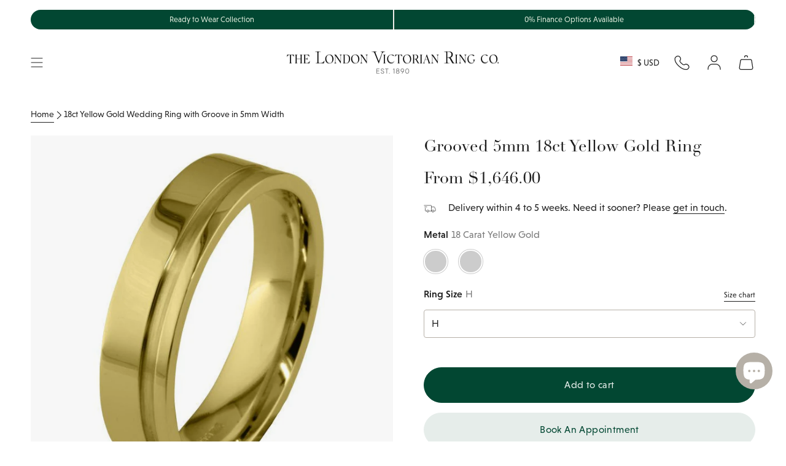

--- FILE ---
content_type: text/html; charset=utf-8
request_url: https://www.london-victorian-ring.com/en-us/products/18-carat-yellow-gold-mens-wedding-ring-with-groove-5015wryg
body_size: 75123
content:
<!doctype html>
<html class="no-js no-touch supports-no-cookies" lang="en">
  <head>
    <meta charset="UTF-8">
    <meta http-equiv="X-UA-Compatible" content="IE=edge">
    <meta name="viewport" content="width=device-width, initial-scale=1.0">
    <meta name="theme-color" content="#024732">

    

    <link rel="preconnect" href="https://cdn.shopify.com" crossorigin>
    <!-- ======================= SayYes Theme V5.5.0 ========================= -->
    
    <link rel="preconnect" href="https://use.typekit.net" crossorigin>
    <link
      rel="preload"
      as="font"
      href="https://use.typekit.net/af/acc954/000000000000000077587a9b/30/l?primer=7cdcb44be4a7db8877ffa5c0007b8dd865b3bbc383831fe2ea177f62257a9191&fvd=n4&v=3"
      type="font/woff2"
      crossorigin
    >
    <link
      rel="preload"
      as="font"
      href="https://use.typekit.net/af/aec0c1/00000000000000007735bbc9/30/l?primer=7cdcb44be4a7db8877ffa5c0007b8dd865b3bbc383831fe2ea177f62257a9191&fvd=n7&v=3"
      type="font/woff2"
      crossorigin
    >
    <link
      rel="preload"
      as="font"
      href="https://use.typekit.net/af/8bae95/00000000000000007735bbd9/30/l?primer=7cdcb44be4a7db8877ffa5c0007b8dd865b3bbc383831fe2ea177f62257a9191&fvd=i7&v=3"
      type="font/woff2"
      crossorigin
    >
    <!-- typekit fonts -->
    <style data-shopify>
      @font-face {
        font-family: linotype-didot-headline;
        src: url('https://use.typekit.net/af/acc954/000000000000000077587a9b/30/l?primer=7cdcb44be4a7db8877ffa5c0007b8dd865b3bbc383831fe2ea177f62257a9191&fvd=n4&v=3')
            format('woff2'),
          url('https://use.typekit.net/af/acc954/000000000000000077587a9b/30/d?primer=7cdcb44be4a7db8877ffa5c0007b8dd865b3bbc383831fe2ea177f62257a9191&fvd=n4&v=3')
            format('woff'),
          url('https://use.typekit.net/af/acc954/000000000000000077587a9b/30/a?primer=7cdcb44be4a7db8877ffa5c0007b8dd865b3bbc383831fe2ea177f62257a9191&fvd=n4&v=3')
            format('opentype');
        font-display: swap;
        font-style: normal;
        font-weight: 400;
        font-stretch: normal;
      }
      @font-face {
        font-family: linotype-didot;
        src: url('https://use.typekit.net/af/aec0c1/00000000000000007735bbc9/30/l?primer=7cdcb44be4a7db8877ffa5c0007b8dd865b3bbc383831fe2ea177f62257a9191&fvd=n7&v=3')
            format('woff2'),
          url('https://use.typekit.net/af/aec0c1/00000000000000007735bbc9/30/d?primer=7cdcb44be4a7db8877ffa5c0007b8dd865b3bbc383831fe2ea177f62257a9191&fvd=n7&v=3')
            format('woff'),
          url('https://use.typekit.net/af/aec0c1/00000000000000007735bbc9/30/a?primer=7cdcb44be4a7db8877ffa5c0007b8dd865b3bbc383831fe2ea177f62257a9191&fvd=n7&v=3')
            format('opentype');
        font-display: swap;
        font-style: normal;
        font-weight: 700;
        font-stretch: normal;
      }
      @font-face {
        font-family: linotype-didot;
        src: url('https://use.typekit.net/af/8bae95/00000000000000007735bbd9/30/l?primer=7cdcb44be4a7db8877ffa5c0007b8dd865b3bbc383831fe2ea177f62257a9191&fvd=i7&v=3')
            format('woff2'),
          url('https://use.typekit.net/af/8bae95/00000000000000007735bbd9/30/d?primer=7cdcb44be4a7db8877ffa5c0007b8dd865b3bbc383831fe2ea177f62257a9191&fvd=i7&v=3')
            format('woff'),
          url('https://use.typekit.net/af/8bae95/00000000000000007735bbd9/30/a?primer=7cdcb44be4a7db8877ffa5c0007b8dd865b3bbc383831fe2ea177f62257a9191&fvd=i7&v=3')
            format('opentype');
        font-display: swap;
        font-style: italic;
        font-weight: 700;
        font-stretch: normal;
      }
      @font-face {
        font-family: linotype-didot;
        src: url('https://use.typekit.net/af/cf4868/00000000000000007735bbdc/30/l?primer=7cdcb44be4a7db8877ffa5c0007b8dd865b3bbc383831fe2ea177f62257a9191&fvd=i4&v=3')
            format('woff2'),
          url('https://use.typekit.net/af/cf4868/00000000000000007735bbdc/30/d?primer=7cdcb44be4a7db8877ffa5c0007b8dd865b3bbc383831fe2ea177f62257a9191&fvd=i4&v=3')
            format('woff'),
          url('https://use.typekit.net/af/cf4868/00000000000000007735bbdc/30/a?primer=7cdcb44be4a7db8877ffa5c0007b8dd865b3bbc383831fe2ea177f62257a9191&fvd=i4&v=3')
            format('opentype');
        font-display: swap;
        font-style: italic;
        font-weight: 400;
        font-stretch: normal;
      }
      @font-face {
        font-family: linotype-didot;
        src: url('https://use.typekit.net/af/b00c42/00000000000000007735bbdf/30/l?primer=7cdcb44be4a7db8877ffa5c0007b8dd865b3bbc383831fe2ea177f62257a9191&fvd=n4&v=3')
            format('woff2'),
          url('https://use.typekit.net/af/b00c42/00000000000000007735bbdf/30/d?primer=7cdcb44be4a7db8877ffa5c0007b8dd865b3bbc383831fe2ea177f62257a9191&fvd=n4&v=3')
            format('woff'),
          url('https://use.typekit.net/af/b00c42/00000000000000007735bbdf/30/a?primer=7cdcb44be4a7db8877ffa5c0007b8dd865b3bbc383831fe2ea177f62257a9191&fvd=n4&v=3')
            format('opentype');
        font-display: swap;
        font-style: normal;
        font-weight: 400;
        font-stretch: normal;
      }
      @font-face {
        font-family: niveau-grotesk;
        src: url('https://use.typekit.net/af/8195ef/00000000000000007735b521/30/l?primer=7cdcb44be4a7db8877ffa5c0007b8dd865b3bbc383831fe2ea177f62257a9191&fvd=n3&v=3')
            format('woff2'),
          url('https://use.typekit.net/af/8195ef/00000000000000007735b521/30/d?primer=7cdcb44be4a7db8877ffa5c0007b8dd865b3bbc383831fe2ea177f62257a9191&fvd=n3&v=3')
            format('woff'),
          url('https://use.typekit.net/af/8195ef/00000000000000007735b521/30/a?primer=7cdcb44be4a7db8877ffa5c0007b8dd865b3bbc383831fe2ea177f62257a9191&fvd=n3&v=3')
            format('opentype');
        font-display: swap;
        font-style: normal;
        font-weight: 300;
        font-stretch: normal;
      }
      @font-face {
        font-family: niveau-grotesk;
        src: url('https://use.typekit.net/af/aa14c2/00000000000000007735b526/30/l?primer=7cdcb44be4a7db8877ffa5c0007b8dd865b3bbc383831fe2ea177f62257a9191&fvd=i3&v=3')
            format('woff2'),
          url('https://use.typekit.net/af/aa14c2/00000000000000007735b526/30/d?primer=7cdcb44be4a7db8877ffa5c0007b8dd865b3bbc383831fe2ea177f62257a9191&fvd=i3&v=3')
            format('woff'),
          url('https://use.typekit.net/af/aa14c2/00000000000000007735b526/30/a?primer=7cdcb44be4a7db8877ffa5c0007b8dd865b3bbc383831fe2ea177f62257a9191&fvd=i3&v=3')
            format('opentype');
        font-display: swap;
        font-style: italic;
        font-weight: 300;
        font-stretch: normal;
      }
      @font-face {
        font-family: niveau-grotesk;
        src: url('https://use.typekit.net/af/b28757/00000000000000007735b52b/30/l?primer=7cdcb44be4a7db8877ffa5c0007b8dd865b3bbc383831fe2ea177f62257a9191&fvd=i4&v=3')
            format('woff2'),
          url('https://use.typekit.net/af/b28757/00000000000000007735b52b/30/d?primer=7cdcb44be4a7db8877ffa5c0007b8dd865b3bbc383831fe2ea177f62257a9191&fvd=i4&v=3')
            format('woff'),
          url('https://use.typekit.net/af/b28757/00000000000000007735b52b/30/a?primer=7cdcb44be4a7db8877ffa5c0007b8dd865b3bbc383831fe2ea177f62257a9191&fvd=i4&v=3')
            format('opentype');
        font-display: swap;
        font-style: italic;
        font-weight: 400;
        font-stretch: normal;
      }
      @font-face {
        font-family: niveau-grotesk;
        src: url('https://use.typekit.net/af/743863/00000000000000007735b531/30/l?primer=7cdcb44be4a7db8877ffa5c0007b8dd865b3bbc383831fe2ea177f62257a9191&fvd=n4&v=3')
            format('woff2'),
          url('https://use.typekit.net/af/743863/00000000000000007735b531/30/d?primer=7cdcb44be4a7db8877ffa5c0007b8dd865b3bbc383831fe2ea177f62257a9191&fvd=n4&v=3')
            format('woff'),
          url('https://use.typekit.net/af/743863/00000000000000007735b531/30/a?primer=7cdcb44be4a7db8877ffa5c0007b8dd865b3bbc383831fe2ea177f62257a9191&fvd=n4&v=3')
            format('opentype');
        font-display: swap;
        font-style: normal;
        font-weight: 400;
        font-stretch: normal;
      }
      @font-face {
        font-family: niveau-grotesk;
        src: url('https://use.typekit.net/af/eab951/00000000000000007735b534/30/l?primer=7cdcb44be4a7db8877ffa5c0007b8dd865b3bbc383831fe2ea177f62257a9191&fvd=n5&v=3')
            format('woff2'),
          url('https://use.typekit.net/af/eab951/00000000000000007735b534/30/d?primer=7cdcb44be4a7db8877ffa5c0007b8dd865b3bbc383831fe2ea177f62257a9191&fvd=n5&v=3')
            format('woff'),
          url('https://use.typekit.net/af/eab951/00000000000000007735b534/30/a?primer=7cdcb44be4a7db8877ffa5c0007b8dd865b3bbc383831fe2ea177f62257a9191&fvd=n5&v=3')
            format('opentype');
        font-display: swap;
        font-style: normal;
        font-weight: 500;
        font-stretch: normal;
      }
      @font-face {
        font-family: niveau-grotesk;
        src: url('https://use.typekit.net/af/14d0a0/00000000000000007735b536/30/l?primer=7cdcb44be4a7db8877ffa5c0007b8dd865b3bbc383831fe2ea177f62257a9191&fvd=i5&v=3')
            format('woff2'),
          url('https://use.typekit.net/af/14d0a0/00000000000000007735b536/30/d?primer=7cdcb44be4a7db8877ffa5c0007b8dd865b3bbc383831fe2ea177f62257a9191&fvd=i5&v=3')
            format('woff'),
          url('https://use.typekit.net/af/14d0a0/00000000000000007735b536/30/a?primer=7cdcb44be4a7db8877ffa5c0007b8dd865b3bbc383831fe2ea177f62257a9191&fvd=i5&v=3')
            format('opentype');
        font-display: swap;
        font-style: italic;
        font-weight: 500;
        font-stretch: normal;
      }
    </style>

    <!-- additional preconnect resources -->
    
    <link rel="preconnect" href="https://www.googletagmanager.com" crossorigin>
    <link rel="preconnect" href="https://www.clarity.ms" crossorigin>

    <link rel="preconnect" href="https://cdn.boostcommerce.io" crossorigin>

    <link href="//www.london-victorian-ring.com/cdn/shop/t/105/assets/themeDefault.css?v=133193062670555431271769066946" as="style" rel="preload">
    <link href="//www.london-victorian-ring.com/cdn/shop/t/105/assets/vendor.js?v=126659571709284945961763976433" as="script" rel="preload">
    <link href="//www.london-victorian-ring.com/cdn/shop/t/105/assets/theme.dev.js?v=152934532644383141531765449079" as="script" rel="preload">

    <script type="text/javascript">
  (function (c, l, a, r, i, t, y) {
    c[a] =
      c[a] ||
      function () {
        (c[a].q = c[a].q || []).push(arguments);
      };
    t = l.createElement(r);
    t.async = 1;
    t.src = 'https://www.clarity.ms/tag/' + i;
    y = l.getElementsByTagName(r)[0];
    y.parentNode.insertBefore(t, y);
  })(window, document, 'clarity', 'script', 'lj7vf8lf8g');
</script>

<!-- Google Tag Manager -->
<script>
  (function (w, d, s, l, i) {
    w[l] = w[l] || [];
    w[l].push({ 'gtm.start': new Date().getTime(), event: 'gtm.js' });
    var f = d.getElementsByTagName(s)[0],
      j = d.createElement(s),
      dl = l != 'dataLayer' ? '&l=' + l : '';
    j.async = true;
    j.src = 'https://www.googletagmanager.com/gtm.js?id=' + i + dl;
    f.parentNode.insertBefore(j, f);
  })(window, document, 'script', 'dataLayer', 'GTM-KX8QCG88');
</script>
<!-- End Google Tag Manager -->


      <link rel="icon" type="image/png" href="//www.london-victorian-ring.com/cdn/shop/files/LVR_logo_square_final_00fcb130-4e14-4765-a83d-8bd25387d9b4.png?crop=center&height=32&v=1732186322&width=32">
    

    <!-- Title and description ================================================ -->
    
    <title>
    
    18ct Yellow Gold Wedding Ring with Groove in 5mm Width
    
    
    
      &ndash; The London Victorian Ring Co
    
  </title>

    
      <meta name="description" content="An 18 carat yellow gold 5mm wide men&#39;s wedding ring with fashionable off-centre groove, made in UK.">
    

    <meta property="og:site_name" content="The London Victorian Ring Co">
<meta property="og:url" content="https://www.london-victorian-ring.com/en-us/products/18-carat-yellow-gold-mens-wedding-ring-with-groove-5015wryg">
<meta property="og:title" content="18ct Yellow Gold Wedding Ring with Groove in 5mm Width">
<meta property="og:type" content="product">
<meta property="og:description" content="An 18 carat yellow gold 5mm wide men&#39;s wedding ring with fashionable off-centre groove, made in UK."><meta property="og:image" content="http://www.london-victorian-ring.com/cdn/shop/files/5015wryg-grooved-gold-mans-wedding-ring-2910ygmanwr-4224x3-650.jpg?v=1750280120">
  <meta property="og:image:secure_url" content="https://www.london-victorian-ring.com/cdn/shop/files/5015wryg-grooved-gold-mans-wedding-ring-2910ygmanwr-4224x3-650.jpg?v=1750280120">
  <meta property="og:image:width" content="650">
  <meta property="og:image:height" content="650"><meta
    property="og:price:amount"
    content="1,646.00"
  >
  <meta property="og:price:currency" content="USD"><meta name="twitter:card" content="summary_large_image">
<meta name="twitter:title" content="18ct Yellow Gold Wedding Ring with Groove in 5mm Width">
<meta name="twitter:description" content="An 18 carat yellow gold 5mm wide men&#39;s wedding ring with fashionable off-centre groove, made in UK.">


    <!-- CSS ================================================================== -->

    

    
<style data-shopify>
  :root {--scrollbar-width: 0px;

  
  

  
--COLOR-VIDEO-BG: #f2f2f2;
  --COLOR-BG-BRIGHTER: #f2f2f2;--COLOR-BG: #ffffff;--COLOR-BG-ALPHA-25: rgba(255, 255, 255, 0.25);
  --COLOR-BG-TRANSPARENT: rgba(255, 255, 255, 0);
  --COLOR-BG-SECONDARY: #f7f9fa;
  --COLOR-BG-SECONDARY-LIGHTEN: #ffffff;
  --COLOR-BG-RGB: 255, 255, 255;

  --COLOR-TEXT-DARK: #000000;
  --COLOR-TEXT: #1e1e1e;
  --COLOR-TEXT-LIGHT: #626262;



  /* === Opacity shades of grey ===*/
  --COLOR-A5:  rgba(30, 30, 30, 0.05);
  --COLOR-A10: rgba(30, 30, 30, 0.1);
  --COLOR-A15: rgba(30, 30, 30, 0.15);
  --COLOR-A20: rgba(30, 30, 30, 0.2);
  --COLOR-A25: rgba(30, 30, 30, 0.25);
  --COLOR-A30: rgba(30, 30, 30, 0.3);
  --COLOR-A35: rgba(30, 30, 30, 0.35);
  --COLOR-A40: rgba(30, 30, 30, 0.4);
  --COLOR-A45: rgba(30, 30, 30, 0.45);
  --COLOR-A50: rgba(30, 30, 30, 0.5);
  --COLOR-A55: rgba(30, 30, 30, 0.55);
  --COLOR-A60: rgba(30, 30, 30, 0.6);
  --COLOR-A65: rgba(30, 30, 30, 0.65);
  --COLOR-A70: rgba(30, 30, 30, 0.7);
  --COLOR-A75: rgba(30, 30, 30, 0.75);
  --COLOR-A80: rgba(30, 30, 30, 0.8);
  --COLOR-A85: rgba(30, 30, 30, 0.85);
  --COLOR-A90: rgba(30, 30, 30, 0.9);
  --COLOR-A95: rgba(30, 30, 30, 0.95);

  --COLOR-BORDER: rgb(237, 236, 232);
  --COLOR-BORDER-LIGHT: #f4f4f1;
  --COLOR-BORDER-HAIRLINE: #f7f7f7;
  --COLOR-BORDER-DARK: #c0bdaf;/* === Bright color ===*/
  --COLOR-PRIMARY: #024732;
  --COLOR-PRIMARY-HOVER: #000000;
  --COLOR-PRIMARY-FADE: rgba(2, 71, 50, 0.05);
  --COLOR-PRIMARY-FADE-HOVER: rgba(2, 71, 50, 0.1);
  --COLOR-PRIMARY-LIGHT: #00e29e;--COLOR-PRIMARY-OPPOSITE: #ffffff;



  /* === link Color ===*/
  --COLOR-LINK: #212121;
  --COLOR-LINK-HOVER: rgba(33, 33, 33, 0.7);
  --COLOR-LINK-FADE: rgba(33, 33, 33, 0.05);
  --COLOR-LINK-FADE-HOVER: rgba(33, 33, 33, 0.1);--COLOR-LINK-OPPOSITE: #ffffff;


  /* === Product grid sale tags ===*/
  --COLOR-SALE-BG: #f9dee5;
  --COLOR-SALE-TEXT: #af7b88;--COLOR-SALE-TEXT-SECONDARY: #f9dee5;

  /* === Product grid badges ===*/
  --COLOR-BADGE-BG: #ffffff;
  --COLOR-BADGE-TEXT: #212121;

  /* === Product sale color ===*/
  --COLOR-SALE: #8a3f52;

  /* === Gray background on Product grid items ===*/--filter-bg: .97;/* === Helper colors for form error states ===*/
  --COLOR-ERROR: #721C24;
  --COLOR-ERROR-BG: #F8D7DA;
  --COLOR-ERROR-BORDER: #F5C6CB;


  
    --RADIUS: 300px;
    --RADIUS-SELECT: 22px;
  
--COLOR-HEADER-BG: #ffffff;--COLOR-HEADER-BG-TRANSPARENT: rgba(255, 255, 255, 0);
  --COLOR-HEADER-LINK: #1e1e1e;
  --COLOR-HEADER-LINK-HOVER: rgba(30, 30, 30, 0.7);

  --COLOR-MENU-BG: #ffffff;
  --COLOR-MENU-LINK: #1e1e1e;
  --COLOR-MENU-LINK-HOVER: rgba(30, 30, 30, 0.7);
  --COLOR-SUBMENU-BG: #ffffff;
  --COLOR-SUBMENU-LINK: #1e1e1e;
  --COLOR-SUBMENU-LINK-HOVER: rgba(30, 30, 30, 0.7);
  --COLOR-SUBMENU-TEXT-LIGHT: #626262;
  --COLOR-MENU-TRANSPARENT: #ffffff;
  --COLOR-MENU-TRANSPARENT-HOVER: rgba(255, 255, 255, 0.7);/**
  * @NOTE: Theme colours
  */
  --default-bg-color:#ffffff;
  --default-text-color:#1e1e1e;

  --fibre-bg-color: #B6B0A7;
  --fibre-text-color: #1e1e1e;
  --fibre-bg-opaque: rgba(182, 176, 167, 0.4);
  --fibre-border: #d1d1d1;

  --macaroon-bg-color: #ECE9DE;
  --macaroon-text-color: #1e1e1e;
  --macaroon-bg-opaque: rgba(236, 233, 222, 0.4);

  --grace-bg-color: #EDECE8;
  --grace-text-color: #1e1e1e;
  --grace-bg-opaque: rgba(237, 236, 232, 0.4);
  --grace-border: #d1d1d1;

  --grace-light-bg-color: #F8F7F6;
  --grace-light-text-color: #1e1e1e;
  --grace-light-bg-opaque: rgba(248, 247, 246, 0.4);

  --macaroon-bg-color:#ECE9DE;
  --macaroon-text-color:#1e1e1e;
  --macaroon-border: #d1d1d1;

  --dark-bg-color:#1e1e1e;
  --dark-text-color:#ffffff;
  --dark-border: #000000;

  --primary-light-bg-color:#DDE9D9;
  --primary-light-text-color:#1A2517;
  --primary-light-border: #000000;

  --primary-dark-bg-color: #024732;
  --primary-dark-text-color:#abc7a1;
  --primary-dark-border: ;

  --COLOR-FOOTER-BG: #ffffff;
  --COLOR-FOOTER-BG-HAIRLINE: #f7f7f7;
  --COLOR-FOOTER-TEXT: #1e1e1e;
  --COLOR-FOOTER-TEXT-A35: rgba(30, 30, 30, 0.35);
  --COLOR-FOOTER-TEXT-A75: rgba(30, 30, 30, 0.75);
  --COLOR-FOOTER-LINK: #1e1e1e;
  --COLOR-FOOTER-LINK-HOVER: rgba(30, 30, 30, 0.7);
  --COLOR-FOOTER-BORDER: #1e1e1e;

  --TRANSPARENT: rgba(255, 255, 255, 0);

  /* === Default overlay opacity ===*/
  --overlay-opacity: 0;
  --underlay-opacity: 1;
  --underlay-bg: rgba(0,0,0,0.4);

  /* === Custom Cursor ===*/
  --ICON-ZOOM-IN: url( "//www.london-victorian-ring.com/cdn/shop/t/105/assets/icon-zoom-in.svg?v=182473373117644429561758625393" );
  --ICON-ZOOM-OUT: url( "//www.london-victorian-ring.com/cdn/shop/t/105/assets/icon-zoom-out.svg?v=101497157853986683871758625393" );

  /* === Custom Icons ===*/
  
  
    
    --ICON-ADD-BAG: url( "//www.london-victorian-ring.com/cdn/shop/t/105/assets/icon-add-bag.svg?v=23763382405227654651758625390" );
    --ICON-ADD-CART: url( "//www.london-victorian-ring.com/cdn/shop/t/105/assets/icon-add-cart.svg?v=3962293684743587821758625391" );
    --ICON-ARROW-LEFT: url( "//www.london-victorian-ring.com/cdn/shop/t/105/assets/icon-arrow-left.svg?v=152232871724946252411758625393" );
    --ICON-ARROW-RIGHT: url( "//www.london-victorian-ring.com/cdn/shop/t/105/assets/icon-arrow-right.svg?v=150406117586579811611758625394" );
    --ICON-SELECT: url("//www.london-victorian-ring.com/cdn/shop/t/105/assets/icon-select.svg?v=167170173659852274001758625391");
  

  --PRODUCT-GRID-ASPECT-RATIO: 100%;

  /* === Typography ===*/
  --FONT-WEIGHT-BODY: 400;
  --FONT-WEIGHT-BODY-BOLD: 700;
  --FONT-WEIGHT-BODY-BOLD: 700;

  --FONT-STACK-BODY: , ;
  --FONT-STYLE-BODY: ;
  --FONT-STYLE-BODY-ITALIC: ;
  --FONT-ADJUST-BODY: 1.0;

  --LETTER-SPACING-BODY: 0.0em;

  --FONT-WEIGHT-HEADING: 400;
  --FONT-WEIGHT-HEADING-BOLD: 500;

  --FONT-UPPERCASE-HEADING: none;
  --LETTER-SPACING-HEADING: 0.0em;

  --FONT-STACK-HEADING: , ;
  --FONT-STYLE-HEADING: ;
  --FONT-STYLE-HEADING-ITALIC: ;
  --FONT-ADJUST-HEADING: 1.0;

  --FONT-WEIGHT-SUBHEADING: 400;
  --FONT-WEIGHT-SUBHEADING-BOLD: 700;

  --FONT-STACK-SUBHEADING: , ;
  --FONT-STYLE-SUBHEADING: ;
  --FONT-STYLE-SUBHEADING-ITALIC: ;
  --FONT-ADJUST-SUBHEADING: 1.25;

  --FONT-UPPERCASE-SUBHEADING: none;
  --LETTER-SPACING-SUBHEADING: 0.1em;

  --FONT-STACK-NAV: , ;
  --FONT-STYLE-NAV: ;
  --FONT-STYLE-NAV-ITALIC: ;
  --FONT-ADJUST-NAV: 1.0;

  --FONT-WEIGHT-NAV: 400;
  --FONT-WEIGHT-NAV-BOLD: 400;

  --LETTER-SPACING-NAV: 0.0em;

  --FONT-SIZE-BASE: 1.0rem;
  --FONT-SIZE-BASE-PERCENT: 1.0;

  /* === Parallax ===*/
  --PARALLAX-STRENGTH-MIN: 120.0%;
  --PARALLAX-STRENGTH-MAX: 130.0%;--COLUMNS: 4;
  --COLUMNS-MEDIUM: 3;
  --COLUMNS-SMALL: 2;
  --COLUMNS-MOBILE: 1;--LAYOUT-OUTER: 50px;
    --LAYOUT-GUTTER: 32px;
    --LAYOUT-OUTER-MEDIUM: 30px;
    --LAYOUT-GUTTER-MEDIUM: 22px;
    --LAYOUT-OUTER-SMALL: 16px;
    --LAYOUT-GUTTER-SMALL: 16px;--base-animation-delay: 0ms;
  --line-height-normal: 1.375; /* Equals to line-height: normal; */--SIDEBAR-WIDTH: 288px;
    --SIDEBAR-WIDTH-MEDIUM: 258px;--DRAWER-WIDTH: 380px;--ICON-STROKE-WIDTH: 1px;/* === Button General ===*/
  --BTN-FONT-STACK: , ;
  --BTN-FONT-WEIGHT: 400;
  --BTN-FONT-STYLE: ;
  --BTN-FONT-SIZE: 16px;

  --BTN-LETTER-SPACING: 0.025em;
  --BTN-UPPERCASE: none;
  --BTN-TEXT-ARROW-OFFSET: 0px;

  /* === Button Primary ===*/
  --BTN-PRIMARY-BORDER-COLOR: #024732;
  --BTN-PRIMARY-BG-COLOR: #024732;
  --BTN-PRIMARY-TEXT-COLOR: #e6edea;
  
  
    --BTN-PRIMARY-BG-COLOR-BRIGHTER: #037955;
  

  /* === Button Secondary ===*/
  --BTN-SECONDARY-BORDER-COLOR: #e6edea;
  --BTN-SECONDARY-BG-COLOR: #e6edea;
  --BTN-SECONDARY-TEXT-COLOR: #024732;
  
  
    --BTN-SECONDARY-BG-COLOR-BRIGHTER: #d7e2de;
  

  /* === Button White ===*/
  --TEXT-BTN-BORDER-WHITE: #fff;
  --TEXT-BTN-BG-WHITE: #fff;
  --TEXT-BTN-WHITE: #000;
  --TEXT-BTN-BG-WHITE-BRIGHTER: #f2f2f2;

  /* === Button Black ===*/
  --TEXT-BTN-BG-BLACK: #000;
  --TEXT-BTN-BORDER-BLACK: #000;
  --TEXT-BTN-BLACK: #fff;
  --TEXT-BTN-BG-BLACK-BRIGHTER: #1a1a1a;

  /* === Default Cart Gradient ===*/

  --FREE-SHIPPING-GRADIENT: linear-gradient(to right, var(--COLOR-PRIMARY-LIGHT) 0%, var(--COLOR-PRIMARY) 100%);

  /* === Swatch Size ===*/
  --swatch-size-filters: calc(1.15rem * var(--FONT-ADJUST-BODY));
  --swatch-size-product: calc(2.2rem * var(--FONT-ADJUST-BODY));


  /** = THEMES  =**/
  --LIGHT-THEME-TEXT-FIBRE: #b7b7b7;
  --LIGHT-THEME-TEXT-MACAROON: #b7b7b7;
  --LIGHT-THEME-TEXT-GRACE: #6b6b6b;
  --LIGHT-THEME-TEXT-DEFAULT: #6b6b6b;
  --LIGHT-THEME-TEXT-DARK: #ffffff;
  --LIGHT-THEME-TEXT-PRIMARY-LIGHT: #5c8352;
  --LIGHT-THEME-TEXT-PRIMARY-DARK: #ffffff;
  }

  /* === Backdrop ===*/
  ::backdrop {
    --underlay-opacity: 1;
    --underlay-bg: rgba(0,0,0,0.4);
  }
</style>


    <link href="//www.london-victorian-ring.com/cdn/shop/t/105/assets/themeDefault.css?v=133193062670555431271769066946" rel="stylesheet" type="text/css" media="all" />

    
<script>

    function getScrollbarWidth() {
      // Creating invisible container
      const outer = document.createElement('div');
      outer.style.visibility = 'hidden';
      outer.style.overflow = 'scroll'; // forcing scrollbar to appear
      outer.style.msOverflowStyle = 'scrollbar'; // needed for WinJS apps
      document.documentElement.appendChild(outer);

      // Creating inner element and placing it in the container
      const inner = document.createElement('div');
      outer.appendChild(inner);

      // Calculating difference between container's full width and the child width
      const scrollbarWidth = outer.offsetWidth - inner.offsetWidth;

      // Removing temporary elements from the DOM
      outer.parentNode.removeChild(outer);

      return scrollbarWidth;
    }

    let root = '/en-us';
    if (root[root.length - 1] !== '/') {
      root = root + '/';
    }

    window.theme = {
      product: {
        bespokeTag: "Category_Bespoke",
      },
      routes: {
        root: root,
        cart_url: '/en-us/cart',
        cart_add_url: '/en-us/cart/add',
        cart_change_url: '/en-us/cart/change',
        product_recommendations_url: '/en-us/recommendations/products',
        predictive_search_url: '/en-us/search/suggest',
        addresses_url: '/en-us/account/addresses'
      },
      badges: {
        ready_to_ship: {
          enable_plp: 'true',
          tag: 'ReadyBadge',
          theme: 'theme--grace',
          position: 'bottom-left',
          text: 'Ready to Ship'
        },
      },
      assets: {
        photoswipe: '//www.london-victorian-ring.com/cdn/shop/t/105/assets/photoswipe.js?v=162613001030112971491758625391',
        smoothscroll: '//www.london-victorian-ring.com/cdn/shop/t/105/assets/smoothscroll.js?v=37906625415260927261758625391',
      },
      strings: {
        addToCart: "Add to cart",
        cartAcceptanceError: "You must accept our terms and conditions.",
        soldOut: "Sold Out",
        from: "From",
        preOrder: "Pre-order",
        sale: "Sale",
        subscription: "Subscription",
        unavailable: "Unavailable",
        unitPrice: "Unit price",
        unitPriceSeparator: "per",
        shippingCalcSubmitButton: "Calculate shipping",
        shippingCalcSubmitButtonDisabled: "Calculating...",
        selectValue: "Select value",
        selectColor: "Select color",
        oneColor: "color",
        otherColor: "colors",
        upsellAddToCart: "Add",
        free: "Free",
        swatchesColor: "Color, Colour"
      },
      settings: {
        cartType: "drawer",
        customerLoggedIn: null ? true : false,
        enableQuickAdd: false,
        enableAnimations: true,
        variantOnSale: true,
      },
      sliderArrows: {
        prev: '<button type="button" class="slider__button slider__button--prev" data-button-arrow data-button-prev>' + "Previous" + '</button>',
        next: '<button type="button" class="slider__button slider__button--next" data-button-arrow data-button-next>' + "Next" + '</button>',
      },

      moneyFormat: false ? "${{amount}} USD" : "${{amount}}",
      moneyWithoutCurrencyFormat: "${{amount}}",
      moneyWithCurrencyFormat: "${{amount}} USD",
      subtotal: 0,
      info: {
        name: 'broadcast'
      },
      version: '5.5.0'
    };

    document.documentElement.className = document.documentElement.className.replace('no-js', 'js');

    document.documentElement.style.setProperty('--scrollbar-width', `${getScrollbarWidth()}px`);

    let windowInnerHeight = window.innerHeight;
    document.documentElement.style.setProperty('--full-height', `${windowInnerHeight}px`);
    document.documentElement.style.setProperty('--three-quarters', `${windowInnerHeight * 0.75}px`);
    document.documentElement.style.setProperty('--two-thirds', `${windowInnerHeight * 0.66}px`);
    document.documentElement.style.setProperty('--one-half', `${windowInnerHeight * 0.5}px`);
    document.documentElement.style.setProperty('--one-third', `${windowInnerHeight * 0.33}px`);
    document.documentElement.style.setProperty('--one-fifth', `${windowInnerHeight * 0.2}px`);
    </script>

    

    <!-- Theme Javascript ============================================================== -->
    <script>window.performance && window.performance.mark && window.performance.mark('shopify.content_for_header.start');</script><meta name="google-site-verification" content="OcavU0_R4reKKYNNVPJF5nuL-7mjHyeMG05PfN5Ez5w">
<meta id="shopify-digital-wallet" name="shopify-digital-wallet" content="/47503966360/digital_wallets/dialog">
<meta name="shopify-checkout-api-token" content="f44402483fd7cb1db5c832cff7c05b74">
<meta id="in-context-paypal-metadata" data-shop-id="47503966360" data-venmo-supported="false" data-environment="production" data-locale="en_US" data-paypal-v4="true" data-currency="USD">
<link rel="alternate" hreflang="x-default" href="https://www.london-victorian-ring.com/products/18-carat-yellow-gold-mens-wedding-ring-with-groove-5015wryg">
<link rel="alternate" hreflang="en" href="https://www.london-victorian-ring.com/products/18-carat-yellow-gold-mens-wedding-ring-with-groove-5015wryg">
<link rel="alternate" hreflang="en-US" href="https://www.london-victorian-ring.com/en-us/products/18-carat-yellow-gold-mens-wedding-ring-with-groove-5015wryg">
<link rel="alternate" type="application/json+oembed" href="https://www.london-victorian-ring.com/en-us/products/18-carat-yellow-gold-mens-wedding-ring-with-groove-5015wryg.oembed">
<script async="async" src="/checkouts/internal/preloads.js?locale=en-US"></script>
<link rel="preconnect" href="https://shop.app" crossorigin="anonymous">
<script async="async" src="https://shop.app/checkouts/internal/preloads.js?locale=en-US&shop_id=47503966360" crossorigin="anonymous"></script>
<script id="apple-pay-shop-capabilities" type="application/json">{"shopId":47503966360,"countryCode":"GB","currencyCode":"USD","merchantCapabilities":["supports3DS"],"merchantId":"gid:\/\/shopify\/Shop\/47503966360","merchantName":"The London Victorian Ring Co","requiredBillingContactFields":["postalAddress","email","phone"],"requiredShippingContactFields":["postalAddress","email","phone"],"shippingType":"shipping","supportedNetworks":["visa","maestro","masterCard","amex","discover","elo"],"total":{"type":"pending","label":"The London Victorian Ring Co","amount":"1.00"},"shopifyPaymentsEnabled":true,"supportsSubscriptions":true}</script>
<script id="shopify-features" type="application/json">{"accessToken":"f44402483fd7cb1db5c832cff7c05b74","betas":["rich-media-storefront-analytics"],"domain":"www.london-victorian-ring.com","predictiveSearch":true,"shopId":47503966360,"locale":"en"}</script>
<script>var Shopify = Shopify || {};
Shopify.shop = "victorian-ring-company.myshopify.com";
Shopify.locale = "en";
Shopify.currency = {"active":"USD","rate":"1.391688"};
Shopify.country = "US";
Shopify.theme = {"name":"london-victoria-ring-company\/main","id":152924618997,"schema_name":"SayYes theme","schema_version":"1.0.0","theme_store_id":null,"role":"main"};
Shopify.theme.handle = "null";
Shopify.theme.style = {"id":null,"handle":null};
Shopify.cdnHost = "www.london-victorian-ring.com/cdn";
Shopify.routes = Shopify.routes || {};
Shopify.routes.root = "/en-us/";</script>
<script type="module">!function(o){(o.Shopify=o.Shopify||{}).modules=!0}(window);</script>
<script>!function(o){function n(){var o=[];function n(){o.push(Array.prototype.slice.apply(arguments))}return n.q=o,n}var t=o.Shopify=o.Shopify||{};t.loadFeatures=n(),t.autoloadFeatures=n()}(window);</script>
<script>
  window.ShopifyPay = window.ShopifyPay || {};
  window.ShopifyPay.apiHost = "shop.app\/pay";
  window.ShopifyPay.redirectState = null;
</script>
<script id="shop-js-analytics" type="application/json">{"pageType":"product"}</script>
<script defer="defer" async type="module" src="//www.london-victorian-ring.com/cdn/shopifycloud/shop-js/modules/v2/client.init-shop-cart-sync_BT-GjEfc.en.esm.js"></script>
<script defer="defer" async type="module" src="//www.london-victorian-ring.com/cdn/shopifycloud/shop-js/modules/v2/chunk.common_D58fp_Oc.esm.js"></script>
<script defer="defer" async type="module" src="//www.london-victorian-ring.com/cdn/shopifycloud/shop-js/modules/v2/chunk.modal_xMitdFEc.esm.js"></script>
<script type="module">
  await import("//www.london-victorian-ring.com/cdn/shopifycloud/shop-js/modules/v2/client.init-shop-cart-sync_BT-GjEfc.en.esm.js");
await import("//www.london-victorian-ring.com/cdn/shopifycloud/shop-js/modules/v2/chunk.common_D58fp_Oc.esm.js");
await import("//www.london-victorian-ring.com/cdn/shopifycloud/shop-js/modules/v2/chunk.modal_xMitdFEc.esm.js");

  window.Shopify.SignInWithShop?.initShopCartSync?.({"fedCMEnabled":true,"windoidEnabled":true});

</script>
<script>
  window.Shopify = window.Shopify || {};
  if (!window.Shopify.featureAssets) window.Shopify.featureAssets = {};
  window.Shopify.featureAssets['shop-js'] = {"shop-cart-sync":["modules/v2/client.shop-cart-sync_DZOKe7Ll.en.esm.js","modules/v2/chunk.common_D58fp_Oc.esm.js","modules/v2/chunk.modal_xMitdFEc.esm.js"],"init-fed-cm":["modules/v2/client.init-fed-cm_B6oLuCjv.en.esm.js","modules/v2/chunk.common_D58fp_Oc.esm.js","modules/v2/chunk.modal_xMitdFEc.esm.js"],"shop-cash-offers":["modules/v2/client.shop-cash-offers_D2sdYoxE.en.esm.js","modules/v2/chunk.common_D58fp_Oc.esm.js","modules/v2/chunk.modal_xMitdFEc.esm.js"],"shop-login-button":["modules/v2/client.shop-login-button_QeVjl5Y3.en.esm.js","modules/v2/chunk.common_D58fp_Oc.esm.js","modules/v2/chunk.modal_xMitdFEc.esm.js"],"pay-button":["modules/v2/client.pay-button_DXTOsIq6.en.esm.js","modules/v2/chunk.common_D58fp_Oc.esm.js","modules/v2/chunk.modal_xMitdFEc.esm.js"],"shop-button":["modules/v2/client.shop-button_DQZHx9pm.en.esm.js","modules/v2/chunk.common_D58fp_Oc.esm.js","modules/v2/chunk.modal_xMitdFEc.esm.js"],"avatar":["modules/v2/client.avatar_BTnouDA3.en.esm.js"],"init-windoid":["modules/v2/client.init-windoid_CR1B-cfM.en.esm.js","modules/v2/chunk.common_D58fp_Oc.esm.js","modules/v2/chunk.modal_xMitdFEc.esm.js"],"init-shop-for-new-customer-accounts":["modules/v2/client.init-shop-for-new-customer-accounts_C_vY_xzh.en.esm.js","modules/v2/client.shop-login-button_QeVjl5Y3.en.esm.js","modules/v2/chunk.common_D58fp_Oc.esm.js","modules/v2/chunk.modal_xMitdFEc.esm.js"],"init-shop-email-lookup-coordinator":["modules/v2/client.init-shop-email-lookup-coordinator_BI7n9ZSv.en.esm.js","modules/v2/chunk.common_D58fp_Oc.esm.js","modules/v2/chunk.modal_xMitdFEc.esm.js"],"init-shop-cart-sync":["modules/v2/client.init-shop-cart-sync_BT-GjEfc.en.esm.js","modules/v2/chunk.common_D58fp_Oc.esm.js","modules/v2/chunk.modal_xMitdFEc.esm.js"],"shop-toast-manager":["modules/v2/client.shop-toast-manager_DiYdP3xc.en.esm.js","modules/v2/chunk.common_D58fp_Oc.esm.js","modules/v2/chunk.modal_xMitdFEc.esm.js"],"init-customer-accounts":["modules/v2/client.init-customer-accounts_D9ZNqS-Q.en.esm.js","modules/v2/client.shop-login-button_QeVjl5Y3.en.esm.js","modules/v2/chunk.common_D58fp_Oc.esm.js","modules/v2/chunk.modal_xMitdFEc.esm.js"],"init-customer-accounts-sign-up":["modules/v2/client.init-customer-accounts-sign-up_iGw4briv.en.esm.js","modules/v2/client.shop-login-button_QeVjl5Y3.en.esm.js","modules/v2/chunk.common_D58fp_Oc.esm.js","modules/v2/chunk.modal_xMitdFEc.esm.js"],"shop-follow-button":["modules/v2/client.shop-follow-button_CqMgW2wH.en.esm.js","modules/v2/chunk.common_D58fp_Oc.esm.js","modules/v2/chunk.modal_xMitdFEc.esm.js"],"checkout-modal":["modules/v2/client.checkout-modal_xHeaAweL.en.esm.js","modules/v2/chunk.common_D58fp_Oc.esm.js","modules/v2/chunk.modal_xMitdFEc.esm.js"],"shop-login":["modules/v2/client.shop-login_D91U-Q7h.en.esm.js","modules/v2/chunk.common_D58fp_Oc.esm.js","modules/v2/chunk.modal_xMitdFEc.esm.js"],"lead-capture":["modules/v2/client.lead-capture_BJmE1dJe.en.esm.js","modules/v2/chunk.common_D58fp_Oc.esm.js","modules/v2/chunk.modal_xMitdFEc.esm.js"],"payment-terms":["modules/v2/client.payment-terms_Ci9AEqFq.en.esm.js","modules/v2/chunk.common_D58fp_Oc.esm.js","modules/v2/chunk.modal_xMitdFEc.esm.js"]};
</script>
<script>(function() {
  var isLoaded = false;
  function asyncLoad() {
    if (isLoaded) return;
    isLoaded = true;
    var urls = ["https:\/\/cdn.grw.reputon.com\/assets\/widget.js?shop=victorian-ring-company.myshopify.com","https:\/\/cdn.shopify.com\/s\/files\/1\/0475\/0396\/6360\/t\/32\/assets\/globo.formbuilder.init.js?v=1645081363\u0026shop=victorian-ring-company.myshopify.com","https:\/\/cdn.nfcube.com\/instafeed-1379c8c0260ea1a9966cd59b172a5d12.js?shop=victorian-ring-company.myshopify.com","https:\/\/static.klaviyo.com\/onsite\/js\/klaviyo.js?company_id=TnDLHW\u0026shop=victorian-ring-company.myshopify.com"];
    for (var i = 0; i < urls.length; i++) {
      var s = document.createElement('script');
      s.type = 'text/javascript';
      s.async = true;
      s.src = urls[i];
      var x = document.getElementsByTagName('script')[0];
      x.parentNode.insertBefore(s, x);
    }
  };
  if(window.attachEvent) {
    window.attachEvent('onload', asyncLoad);
  } else {
    window.addEventListener('load', asyncLoad, false);
  }
})();</script>
<script id="__st">var __st={"a":47503966360,"offset":0,"reqid":"3c5c1156-f277-4357-83ac-c9784a332b16-1769211965","pageurl":"www.london-victorian-ring.com\/en-us\/products\/18-carat-yellow-gold-mens-wedding-ring-with-groove-5015wryg","u":"15080c237714","p":"product","rtyp":"product","rid":5735777403032};</script>
<script>window.ShopifyPaypalV4VisibilityTracking = true;</script>
<script id="captcha-bootstrap">!function(){'use strict';const t='contact',e='account',n='new_comment',o=[[t,t],['blogs',n],['comments',n],[t,'customer']],c=[[e,'customer_login'],[e,'guest_login'],[e,'recover_customer_password'],[e,'create_customer']],r=t=>t.map((([t,e])=>`form[action*='/${t}']:not([data-nocaptcha='true']) input[name='form_type'][value='${e}']`)).join(','),a=t=>()=>t?[...document.querySelectorAll(t)].map((t=>t.form)):[];function s(){const t=[...o],e=r(t);return a(e)}const i='password',u='form_key',d=['recaptcha-v3-token','g-recaptcha-response','h-captcha-response',i],f=()=>{try{return window.sessionStorage}catch{return}},m='__shopify_v',_=t=>t.elements[u];function p(t,e,n=!1){try{const o=window.sessionStorage,c=JSON.parse(o.getItem(e)),{data:r}=function(t){const{data:e,action:n}=t;return t[m]||n?{data:e,action:n}:{data:t,action:n}}(c);for(const[e,n]of Object.entries(r))t.elements[e]&&(t.elements[e].value=n);n&&o.removeItem(e)}catch(o){console.error('form repopulation failed',{error:o})}}const l='form_type',E='cptcha';function T(t){t.dataset[E]=!0}const w=window,h=w.document,L='Shopify',v='ce_forms',y='captcha';let A=!1;((t,e)=>{const n=(g='f06e6c50-85a8-45c8-87d0-21a2b65856fe',I='https://cdn.shopify.com/shopifycloud/storefront-forms-hcaptcha/ce_storefront_forms_captcha_hcaptcha.v1.5.2.iife.js',D={infoText:'Protected by hCaptcha',privacyText:'Privacy',termsText:'Terms'},(t,e,n)=>{const o=w[L][v],c=o.bindForm;if(c)return c(t,g,e,D).then(n);var r;o.q.push([[t,g,e,D],n]),r=I,A||(h.body.append(Object.assign(h.createElement('script'),{id:'captcha-provider',async:!0,src:r})),A=!0)});var g,I,D;w[L]=w[L]||{},w[L][v]=w[L][v]||{},w[L][v].q=[],w[L][y]=w[L][y]||{},w[L][y].protect=function(t,e){n(t,void 0,e),T(t)},Object.freeze(w[L][y]),function(t,e,n,w,h,L){const[v,y,A,g]=function(t,e,n){const i=e?o:[],u=t?c:[],d=[...i,...u],f=r(d),m=r(i),_=r(d.filter((([t,e])=>n.includes(e))));return[a(f),a(m),a(_),s()]}(w,h,L),I=t=>{const e=t.target;return e instanceof HTMLFormElement?e:e&&e.form},D=t=>v().includes(t);t.addEventListener('submit',(t=>{const e=I(t);if(!e)return;const n=D(e)&&!e.dataset.hcaptchaBound&&!e.dataset.recaptchaBound,o=_(e),c=g().includes(e)&&(!o||!o.value);(n||c)&&t.preventDefault(),c&&!n&&(function(t){try{if(!f())return;!function(t){const e=f();if(!e)return;const n=_(t);if(!n)return;const o=n.value;o&&e.removeItem(o)}(t);const e=Array.from(Array(32),(()=>Math.random().toString(36)[2])).join('');!function(t,e){_(t)||t.append(Object.assign(document.createElement('input'),{type:'hidden',name:u})),t.elements[u].value=e}(t,e),function(t,e){const n=f();if(!n)return;const o=[...t.querySelectorAll(`input[type='${i}']`)].map((({name:t})=>t)),c=[...d,...o],r={};for(const[a,s]of new FormData(t).entries())c.includes(a)||(r[a]=s);n.setItem(e,JSON.stringify({[m]:1,action:t.action,data:r}))}(t,e)}catch(e){console.error('failed to persist form',e)}}(e),e.submit())}));const S=(t,e)=>{t&&!t.dataset[E]&&(n(t,e.some((e=>e===t))),T(t))};for(const o of['focusin','change'])t.addEventListener(o,(t=>{const e=I(t);D(e)&&S(e,y())}));const B=e.get('form_key'),M=e.get(l),P=B&&M;t.addEventListener('DOMContentLoaded',(()=>{const t=y();if(P)for(const e of t)e.elements[l].value===M&&p(e,B);[...new Set([...A(),...v().filter((t=>'true'===t.dataset.shopifyCaptcha))])].forEach((e=>S(e,t)))}))}(h,new URLSearchParams(w.location.search),n,t,e,['guest_login'])})(!1,!0)}();</script>
<script integrity="sha256-4kQ18oKyAcykRKYeNunJcIwy7WH5gtpwJnB7kiuLZ1E=" data-source-attribution="shopify.loadfeatures" defer="defer" src="//www.london-victorian-ring.com/cdn/shopifycloud/storefront/assets/storefront/load_feature-a0a9edcb.js" crossorigin="anonymous"></script>
<script crossorigin="anonymous" defer="defer" src="//www.london-victorian-ring.com/cdn/shopifycloud/storefront/assets/shopify_pay/storefront-65b4c6d7.js?v=20250812"></script>
<script data-source-attribution="shopify.dynamic_checkout.dynamic.init">var Shopify=Shopify||{};Shopify.PaymentButton=Shopify.PaymentButton||{isStorefrontPortableWallets:!0,init:function(){window.Shopify.PaymentButton.init=function(){};var t=document.createElement("script");t.src="https://www.london-victorian-ring.com/cdn/shopifycloud/portable-wallets/latest/portable-wallets.en.js",t.type="module",document.head.appendChild(t)}};
</script>
<script data-source-attribution="shopify.dynamic_checkout.buyer_consent">
  function portableWalletsHideBuyerConsent(e){var t=document.getElementById("shopify-buyer-consent"),n=document.getElementById("shopify-subscription-policy-button");t&&n&&(t.classList.add("hidden"),t.setAttribute("aria-hidden","true"),n.removeEventListener("click",e))}function portableWalletsShowBuyerConsent(e){var t=document.getElementById("shopify-buyer-consent"),n=document.getElementById("shopify-subscription-policy-button");t&&n&&(t.classList.remove("hidden"),t.removeAttribute("aria-hidden"),n.addEventListener("click",e))}window.Shopify?.PaymentButton&&(window.Shopify.PaymentButton.hideBuyerConsent=portableWalletsHideBuyerConsent,window.Shopify.PaymentButton.showBuyerConsent=portableWalletsShowBuyerConsent);
</script>
<script data-source-attribution="shopify.dynamic_checkout.cart.bootstrap">document.addEventListener("DOMContentLoaded",(function(){function t(){return document.querySelector("shopify-accelerated-checkout-cart, shopify-accelerated-checkout")}if(t())Shopify.PaymentButton.init();else{new MutationObserver((function(e,n){t()&&(Shopify.PaymentButton.init(),n.disconnect())})).observe(document.body,{childList:!0,subtree:!0})}}));
</script>
<link id="shopify-accelerated-checkout-styles" rel="stylesheet" media="screen" href="https://www.london-victorian-ring.com/cdn/shopifycloud/portable-wallets/latest/accelerated-checkout-backwards-compat.css" crossorigin="anonymous">
<style id="shopify-accelerated-checkout-cart">
        #shopify-buyer-consent {
  margin-top: 1em;
  display: inline-block;
  width: 100%;
}

#shopify-buyer-consent.hidden {
  display: none;
}

#shopify-subscription-policy-button {
  background: none;
  border: none;
  padding: 0;
  text-decoration: underline;
  font-size: inherit;
  cursor: pointer;
}

#shopify-subscription-policy-button::before {
  box-shadow: none;
}

      </style>
<link rel="stylesheet" media="screen" href="//www.london-victorian-ring.com/cdn/shop/t/105/compiled_assets/styles.css?v=35073">
<script>window.performance && window.performance.mark && window.performance.mark('shopify.content_for_header.end');</script>
  <!-- BEGIN app block: shopify://apps/consentmo-gdpr/blocks/gdpr_cookie_consent/4fbe573f-a377-4fea-9801-3ee0858cae41 -->


<!-- END app block --><!-- BEGIN app block: shopify://apps/klaviyo-email-marketing-sms/blocks/klaviyo-onsite-embed/2632fe16-c075-4321-a88b-50b567f42507 -->












  <script async src="https://static.klaviyo.com/onsite/js/TnDLHW/klaviyo.js?company_id=TnDLHW"></script>
  <script>!function(){if(!window.klaviyo){window._klOnsite=window._klOnsite||[];try{window.klaviyo=new Proxy({},{get:function(n,i){return"push"===i?function(){var n;(n=window._klOnsite).push.apply(n,arguments)}:function(){for(var n=arguments.length,o=new Array(n),w=0;w<n;w++)o[w]=arguments[w];var t="function"==typeof o[o.length-1]?o.pop():void 0,e=new Promise((function(n){window._klOnsite.push([i].concat(o,[function(i){t&&t(i),n(i)}]))}));return e}}})}catch(n){window.klaviyo=window.klaviyo||[],window.klaviyo.push=function(){var n;(n=window._klOnsite).push.apply(n,arguments)}}}}();</script>

  
    <script id="viewed_product">
      if (item == null) {
        var _learnq = _learnq || [];

        var MetafieldReviews = null
        var MetafieldYotpoRating = null
        var MetafieldYotpoCount = null
        var MetafieldLooxRating = null
        var MetafieldLooxCount = null
        var okendoProduct = null
        var okendoProductReviewCount = null
        var okendoProductReviewAverageValue = null
        try {
          // The following fields are used for Customer Hub recently viewed in order to add reviews.
          // This information is not part of __kla_viewed. Instead, it is part of __kla_viewed_reviewed_items
          MetafieldReviews = {};
          MetafieldYotpoRating = null
          MetafieldYotpoCount = null
          MetafieldLooxRating = null
          MetafieldLooxCount = null

          okendoProduct = null
          // If the okendo metafield is not legacy, it will error, which then requires the new json formatted data
          if (okendoProduct && 'error' in okendoProduct) {
            okendoProduct = null
          }
          okendoProductReviewCount = okendoProduct ? okendoProduct.reviewCount : null
          okendoProductReviewAverageValue = okendoProduct ? okendoProduct.reviewAverageValue : null
        } catch (error) {
          console.error('Error in Klaviyo onsite reviews tracking:', error);
        }

        var item = {
          Name: "Grooved 5mm 18ct Yellow Gold Ring",
          ProductID: 5735777403032,
          Categories: ["All Wedding Rings","Men's Rings","Men's Wedding Rings","Men's Yellow Gold Wedding Rings"],
          ImageURL: "https://www.london-victorian-ring.com/cdn/shop/files/5015wryg-grooved-gold-mans-wedding-ring-2910ygmanwr-4224x3-650_grande.jpg?v=1750280120",
          URL: "https://www.london-victorian-ring.com/en-us/products/18-carat-yellow-gold-mens-wedding-ring-with-groove-5015wryg",
          Brand: "London Victorian Ring Co",
          Price: "$1,646.00",
          Value: "1,646.00",
          CompareAtPrice: "$0.00"
        };
        _learnq.push(['track', 'Viewed Product', item]);
        _learnq.push(['trackViewedItem', {
          Title: item.Name,
          ItemId: item.ProductID,
          Categories: item.Categories,
          ImageUrl: item.ImageURL,
          Url: item.URL,
          Metadata: {
            Brand: item.Brand,
            Price: item.Price,
            Value: item.Value,
            CompareAtPrice: item.CompareAtPrice
          },
          metafields:{
            reviews: MetafieldReviews,
            yotpo:{
              rating: MetafieldYotpoRating,
              count: MetafieldYotpoCount,
            },
            loox:{
              rating: MetafieldLooxRating,
              count: MetafieldLooxCount,
            },
            okendo: {
              rating: okendoProductReviewAverageValue,
              count: okendoProductReviewCount,
            }
          }
        }]);
      }
    </script>
  




  <script>
    window.klaviyoReviewsProductDesignMode = false
  </script>







<!-- END app block --><!-- BEGIN app block: shopify://apps/microsoft-clarity/blocks/clarity_js/31c3d126-8116-4b4a-8ba1-baeda7c4aeea -->
<script type="text/javascript">
  (function (c, l, a, r, i, t, y) {
    c[a] = c[a] || function () { (c[a].q = c[a].q || []).push(arguments); };
    t = l.createElement(r); t.async = 1; t.src = "https://www.clarity.ms/tag/" + i + "?ref=shopify";
    y = l.getElementsByTagName(r)[0]; y.parentNode.insertBefore(t, y);

    c.Shopify.loadFeatures([{ name: "consent-tracking-api", version: "0.1" }], error => {
      if (error) {
        console.error("Error loading Shopify features:", error);
        return;
      }

      c[a]('consentv2', {
        ad_Storage: c.Shopify.customerPrivacy.marketingAllowed() ? "granted" : "denied",
        analytics_Storage: c.Shopify.customerPrivacy.analyticsProcessingAllowed() ? "granted" : "denied",
      });
    });

    l.addEventListener("visitorConsentCollected", function (e) {
      c[a]('consentv2', {
        ad_Storage: e.detail.marketingAllowed ? "granted" : "denied",
        analytics_Storage: e.detail.analyticsAllowed ? "granted" : "denied",
      });
    });
  })(window, document, "clarity", "script", "sjur995gca");
</script>



<!-- END app block --><!-- BEGIN app block: shopify://apps/zepto-product-personalizer/blocks/product_personalizer_main/7411210d-7b32-4c09-9455-e129e3be4729 --><!-- BEGIN app snippet: product-personalizer -->



  
 
 


<style>.pplr_add_to_cart{display:none !important;}</style><div id="pplr-5735777403032" data-id="5735777403032" class="product-personalizer" data-handle="18-carat-yellow-gold-mens-wedding-ring-with-groove-5015wryg"></div>
  
<script type='text/javascript'>
  window.pplr_variant_product = [];
  
  
  
   
  if (typeof product_personalizer == 'undefined') {
  var product_personalizer = {"cstmfy_req":"1"};
  }
  if (typeof pplr_product == 'undefined') {
    var pplr_product = {"id":5735777403032,"title":"Grooved 5mm 18ct Yellow Gold Ring","handle":"18-carat-yellow-gold-mens-wedding-ring-with-groove-5015wryg","description":"\u003cp\u003eThis wedding ring features one striking off-centre groove in the highly polished band. The 5mm band has a flat court shape and is made in 18ct yellow gold.\u003c\/p\u003e\u003cp\u003eAll rings are made in the UK in London's Hatton Garden jewellery district.\u003c\/p\u003e","published_at":"2020-09-07T12:14:17+01:00","created_at":"2020-09-07T12:14:17+01:00","vendor":"London Victorian Ring Co","type":"Decorative Wedding Rings","tags":["availability: Within 4 weeks","band_width:5.00 mm","Category_Wedding Rings \/Men's Wedding Rings","metal:18 Carat Yellow Gold","ring_profile:Flat Court Profile","Showing Dates","style:Patterned","weight:Medium"],"price":164600,"price_min":164600,"price_max":185000,"available":true,"price_varies":true,"compare_at_price":null,"compare_at_price_min":0,"compare_at_price_max":0,"compare_at_price_varies":false,"variants":[{"id":46601391210741,"title":"H","option1":"H","option2":null,"option3":null,"sku":"5015WR-YG-H","requires_shipping":true,"taxable":true,"featured_image":null,"available":true,"name":"Grooved 5mm 18ct Yellow Gold Ring - H","public_title":"H","options":["H"],"price":164600,"weight":0,"compare_at_price":null,"inventory_management":"shopify","barcode":null,"requires_selling_plan":false,"selling_plan_allocations":[]},{"id":46601391243509,"title":"H½","option1":"H½","option2":null,"option3":null,"sku":"5015WR-YG-H.5","requires_shipping":true,"taxable":true,"featured_image":null,"available":true,"name":"Grooved 5mm 18ct Yellow Gold Ring - H½","public_title":"H½","options":["H½"],"price":164600,"weight":0,"compare_at_price":null,"inventory_management":"shopify","barcode":null,"requires_selling_plan":false,"selling_plan_allocations":[]},{"id":46601391276277,"title":"I","option1":"I","option2":null,"option3":null,"sku":"5015WR-YG-I","requires_shipping":true,"taxable":true,"featured_image":null,"available":true,"name":"Grooved 5mm 18ct Yellow Gold Ring - I","public_title":"I","options":["I"],"price":164600,"weight":0,"compare_at_price":null,"inventory_management":"shopify","barcode":null,"requires_selling_plan":false,"selling_plan_allocations":[]},{"id":46601391309045,"title":"I½","option1":"I½","option2":null,"option3":null,"sku":"5015WR-YG-I.5","requires_shipping":true,"taxable":true,"featured_image":null,"available":true,"name":"Grooved 5mm 18ct Yellow Gold Ring - I½","public_title":"I½","options":["I½"],"price":164600,"weight":0,"compare_at_price":null,"inventory_management":"shopify","barcode":null,"requires_selling_plan":false,"selling_plan_allocations":[]},{"id":46601391341813,"title":"J","option1":"J","option2":null,"option3":null,"sku":"5015WR-YG-J","requires_shipping":true,"taxable":true,"featured_image":null,"available":true,"name":"Grooved 5mm 18ct Yellow Gold Ring - J","public_title":"J","options":["J"],"price":164600,"weight":0,"compare_at_price":null,"inventory_management":"shopify","barcode":null,"requires_selling_plan":false,"selling_plan_allocations":[]},{"id":46601391374581,"title":"J½","option1":"J½","option2":null,"option3":null,"sku":"5015WR-YG-J.5","requires_shipping":true,"taxable":true,"featured_image":null,"available":true,"name":"Grooved 5mm 18ct Yellow Gold Ring - J½","public_title":"J½","options":["J½"],"price":164600,"weight":0,"compare_at_price":null,"inventory_management":"shopify","barcode":null,"requires_selling_plan":false,"selling_plan_allocations":[]},{"id":46601391407349,"title":"K","option1":"K","option2":null,"option3":null,"sku":"5015WR-YG-K","requires_shipping":true,"taxable":true,"featured_image":null,"available":true,"name":"Grooved 5mm 18ct Yellow Gold Ring - K","public_title":"K","options":["K"],"price":164600,"weight":0,"compare_at_price":null,"inventory_management":"shopify","barcode":null,"requires_selling_plan":false,"selling_plan_allocations":[]},{"id":46601391440117,"title":"K½","option1":"K½","option2":null,"option3":null,"sku":"5015WR-YG-K.5","requires_shipping":true,"taxable":true,"featured_image":null,"available":true,"name":"Grooved 5mm 18ct Yellow Gold Ring - K½","public_title":"K½","options":["K½"],"price":164600,"weight":0,"compare_at_price":null,"inventory_management":"shopify","barcode":null,"requires_selling_plan":false,"selling_plan_allocations":[]},{"id":46601391472885,"title":"L","option1":"L","option2":null,"option3":null,"sku":"5015WR-YG-L","requires_shipping":true,"taxable":true,"featured_image":null,"available":true,"name":"Grooved 5mm 18ct Yellow Gold Ring - L","public_title":"L","options":["L"],"price":164600,"weight":0,"compare_at_price":null,"inventory_management":"shopify","barcode":null,"requires_selling_plan":false,"selling_plan_allocations":[]},{"id":46601391505653,"title":"L½","option1":"L½","option2":null,"option3":null,"sku":"5015WR-YG-L.5","requires_shipping":true,"taxable":true,"featured_image":null,"available":true,"name":"Grooved 5mm 18ct Yellow Gold Ring - L½","public_title":"L½","options":["L½"],"price":164600,"weight":0,"compare_at_price":null,"inventory_management":"shopify","barcode":null,"requires_selling_plan":false,"selling_plan_allocations":[]},{"id":46601391538421,"title":"M","option1":"M","option2":null,"option3":null,"sku":"5015WR-YG-M","requires_shipping":true,"taxable":true,"featured_image":null,"available":true,"name":"Grooved 5mm 18ct Yellow Gold Ring - M","public_title":"M","options":["M"],"price":164600,"weight":0,"compare_at_price":null,"inventory_management":"shopify","barcode":null,"requires_selling_plan":false,"selling_plan_allocations":[]},{"id":46601391571189,"title":"M½","option1":"M½","option2":null,"option3":null,"sku":"5015WR-YG-M.5","requires_shipping":true,"taxable":true,"featured_image":null,"available":true,"name":"Grooved 5mm 18ct Yellow Gold Ring - M½","public_title":"M½","options":["M½"],"price":169700,"weight":0,"compare_at_price":null,"inventory_management":"shopify","barcode":null,"requires_selling_plan":false,"selling_plan_allocations":[]},{"id":46601391603957,"title":"N","option1":"N","option2":null,"option3":null,"sku":"5015WR-YG-N","requires_shipping":true,"taxable":true,"featured_image":null,"available":true,"name":"Grooved 5mm 18ct Yellow Gold Ring - N","public_title":"N","options":["N"],"price":169700,"weight":0,"compare_at_price":null,"inventory_management":"shopify","barcode":null,"requires_selling_plan":false,"selling_plan_allocations":[]},{"id":46601391636725,"title":"N½","option1":"N½","option2":null,"option3":null,"sku":"5015WR-YG-N.5","requires_shipping":true,"taxable":true,"featured_image":null,"available":true,"name":"Grooved 5mm 18ct Yellow Gold Ring - N½","public_title":"N½","options":["N½"],"price":169700,"weight":0,"compare_at_price":null,"inventory_management":"shopify","barcode":null,"requires_selling_plan":false,"selling_plan_allocations":[]},{"id":46601391669493,"title":"O","option1":"O","option2":null,"option3":null,"sku":"5015WR-YG-O","requires_shipping":true,"taxable":true,"featured_image":null,"available":true,"name":"Grooved 5mm 18ct Yellow Gold Ring - O","public_title":"O","options":["O"],"price":169700,"weight":0,"compare_at_price":null,"inventory_management":"shopify","barcode":null,"requires_selling_plan":false,"selling_plan_allocations":[]},{"id":46601391702261,"title":"O½","option1":"O½","option2":null,"option3":null,"sku":"5015WR-YG-O.5","requires_shipping":true,"taxable":true,"featured_image":null,"available":true,"name":"Grooved 5mm 18ct Yellow Gold Ring - O½","public_title":"O½","options":["O½"],"price":169700,"weight":0,"compare_at_price":null,"inventory_management":"shopify","barcode":null,"requires_selling_plan":false,"selling_plan_allocations":[]},{"id":46601391735029,"title":"P","option1":"P","option2":null,"option3":null,"sku":"5015WR-YG-P","requires_shipping":true,"taxable":true,"featured_image":null,"available":true,"name":"Grooved 5mm 18ct Yellow Gold Ring - P","public_title":"P","options":["P"],"price":169700,"weight":0,"compare_at_price":null,"inventory_management":"shopify","barcode":null,"requires_selling_plan":false,"selling_plan_allocations":[]},{"id":46601391767797,"title":"P½","option1":"P½","option2":null,"option3":null,"sku":"5015WR-YG-P.5","requires_shipping":true,"taxable":true,"featured_image":null,"available":true,"name":"Grooved 5mm 18ct Yellow Gold Ring - P½","public_title":"P½","options":["P½"],"price":169700,"weight":0,"compare_at_price":null,"inventory_management":"shopify","barcode":null,"requires_selling_plan":false,"selling_plan_allocations":[]},{"id":46601391800565,"title":"Q","option1":"Q","option2":null,"option3":null,"sku":"5015WR-YG-Q","requires_shipping":true,"taxable":true,"featured_image":null,"available":true,"name":"Grooved 5mm 18ct Yellow Gold Ring - Q","public_title":"Q","options":["Q"],"price":174800,"weight":0,"compare_at_price":null,"inventory_management":"shopify","barcode":null,"requires_selling_plan":false,"selling_plan_allocations":[]},{"id":46601391833333,"title":"Q½","option1":"Q½","option2":null,"option3":null,"sku":"5015WR-YG-Q.5","requires_shipping":true,"taxable":true,"featured_image":null,"available":true,"name":"Grooved 5mm 18ct Yellow Gold Ring - Q½","public_title":"Q½","options":["Q½"],"price":174800,"weight":0,"compare_at_price":null,"inventory_management":"shopify","barcode":null,"requires_selling_plan":false,"selling_plan_allocations":[]},{"id":46601391866101,"title":"R","option1":"R","option2":null,"option3":null,"sku":"5015WR-YG-R","requires_shipping":true,"taxable":true,"featured_image":null,"available":true,"name":"Grooved 5mm 18ct Yellow Gold Ring - R","public_title":"R","options":["R"],"price":174800,"weight":0,"compare_at_price":null,"inventory_management":"shopify","barcode":null,"requires_selling_plan":false,"selling_plan_allocations":[]},{"id":46601391898869,"title":"R½","option1":"R½","option2":null,"option3":null,"sku":"5015WR-YG-R.5","requires_shipping":true,"taxable":true,"featured_image":null,"available":true,"name":"Grooved 5mm 18ct Yellow Gold Ring - R½","public_title":"R½","options":["R½"],"price":174800,"weight":0,"compare_at_price":null,"inventory_management":"shopify","barcode":null,"requires_selling_plan":false,"selling_plan_allocations":[]},{"id":46601391931637,"title":"S","option1":"S","option2":null,"option3":null,"sku":"5015WR-YG-S","requires_shipping":true,"taxable":true,"featured_image":null,"available":true,"name":"Grooved 5mm 18ct Yellow Gold Ring - S","public_title":"S","options":["S"],"price":174800,"weight":0,"compare_at_price":null,"inventory_management":"shopify","barcode":null,"requires_selling_plan":false,"selling_plan_allocations":[]},{"id":46601391964405,"title":"S½","option1":"S½","option2":null,"option3":null,"sku":"5015WR-YG-S.5","requires_shipping":true,"taxable":true,"featured_image":null,"available":true,"name":"Grooved 5mm 18ct Yellow Gold Ring - S½","public_title":"S½","options":["S½"],"price":174800,"weight":0,"compare_at_price":null,"inventory_management":"shopify","barcode":null,"requires_selling_plan":false,"selling_plan_allocations":[]},{"id":46601391997173,"title":"T","option1":"T","option2":null,"option3":null,"sku":"5015WR-YG-T","requires_shipping":true,"taxable":true,"featured_image":null,"available":true,"name":"Grooved 5mm 18ct Yellow Gold Ring - T","public_title":"T","options":["T"],"price":174800,"weight":0,"compare_at_price":null,"inventory_management":"shopify","barcode":null,"requires_selling_plan":false,"selling_plan_allocations":[]},{"id":46601392029941,"title":"T½","option1":"T½","option2":null,"option3":null,"sku":"5015WR-YG-T.5","requires_shipping":true,"taxable":true,"featured_image":null,"available":true,"name":"Grooved 5mm 18ct Yellow Gold Ring - T½","public_title":"T½","options":["T½"],"price":179900,"weight":0,"compare_at_price":null,"inventory_management":"shopify","barcode":null,"requires_selling_plan":false,"selling_plan_allocations":[]},{"id":46601392062709,"title":"U","option1":"U","option2":null,"option3":null,"sku":"5015WR-YG-U","requires_shipping":true,"taxable":true,"featured_image":null,"available":true,"name":"Grooved 5mm 18ct Yellow Gold Ring - U","public_title":"U","options":["U"],"price":179900,"weight":0,"compare_at_price":null,"inventory_management":"shopify","barcode":null,"requires_selling_plan":false,"selling_plan_allocations":[]},{"id":46601392095477,"title":"U½","option1":"U½","option2":null,"option3":null,"sku":"5015WR-YG-U.5","requires_shipping":true,"taxable":true,"featured_image":null,"available":true,"name":"Grooved 5mm 18ct Yellow Gold Ring - U½","public_title":"U½","options":["U½"],"price":179900,"weight":0,"compare_at_price":null,"inventory_management":"shopify","barcode":null,"requires_selling_plan":false,"selling_plan_allocations":[]},{"id":46601392128245,"title":"V","option1":"V","option2":null,"option3":null,"sku":"5015WR-YG-V","requires_shipping":true,"taxable":true,"featured_image":null,"available":true,"name":"Grooved 5mm 18ct Yellow Gold Ring - V","public_title":"V","options":["V"],"price":179900,"weight":0,"compare_at_price":null,"inventory_management":"shopify","barcode":null,"requires_selling_plan":false,"selling_plan_allocations":[]},{"id":46601392161013,"title":"V½","option1":"V½","option2":null,"option3":null,"sku":"5015WR-YG-V.5","requires_shipping":true,"taxable":true,"featured_image":null,"available":true,"name":"Grooved 5mm 18ct Yellow Gold Ring - V½","public_title":"V½","options":["V½"],"price":179900,"weight":0,"compare_at_price":null,"inventory_management":"shopify","barcode":null,"requires_selling_plan":false,"selling_plan_allocations":[]},{"id":46601392193781,"title":"W","option1":"W","option2":null,"option3":null,"sku":"5015WR-YG-W","requires_shipping":true,"taxable":true,"featured_image":null,"available":true,"name":"Grooved 5mm 18ct Yellow Gold Ring - W","public_title":"W","options":["W"],"price":179900,"weight":0,"compare_at_price":null,"inventory_management":"shopify","barcode":null,"requires_selling_plan":false,"selling_plan_allocations":[]},{"id":46601392226549,"title":"W½","option1":"W½","option2":null,"option3":null,"sku":"5015WR-YG-W.5","requires_shipping":true,"taxable":true,"featured_image":null,"available":true,"name":"Grooved 5mm 18ct Yellow Gold Ring - W½","public_title":"W½","options":["W½"],"price":185000,"weight":0,"compare_at_price":null,"inventory_management":"shopify","barcode":null,"requires_selling_plan":false,"selling_plan_allocations":[]},{"id":46601392259317,"title":"X","option1":"X","option2":null,"option3":null,"sku":"5015WR-YG-X","requires_shipping":true,"taxable":true,"featured_image":null,"available":true,"name":"Grooved 5mm 18ct Yellow Gold Ring - X","public_title":"X","options":["X"],"price":185000,"weight":0,"compare_at_price":null,"inventory_management":"shopify","barcode":null,"requires_selling_plan":false,"selling_plan_allocations":[]},{"id":46601392292085,"title":"X½","option1":"X½","option2":null,"option3":null,"sku":"5015WR-YG-X.5","requires_shipping":true,"taxable":true,"featured_image":null,"available":true,"name":"Grooved 5mm 18ct Yellow Gold Ring - X½","public_title":"X½","options":["X½"],"price":185000,"weight":0,"compare_at_price":null,"inventory_management":"shopify","barcode":null,"requires_selling_plan":false,"selling_plan_allocations":[]},{"id":46601392324853,"title":"Y","option1":"Y","option2":null,"option3":null,"sku":"5015WR-YG-Y","requires_shipping":true,"taxable":true,"featured_image":null,"available":true,"name":"Grooved 5mm 18ct Yellow Gold Ring - Y","public_title":"Y","options":["Y"],"price":185000,"weight":0,"compare_at_price":null,"inventory_management":"shopify","barcode":null,"requires_selling_plan":false,"selling_plan_allocations":[]},{"id":46601392357621,"title":"Y½","option1":"Y½","option2":null,"option3":null,"sku":"5015WR-YG-Y.5","requires_shipping":true,"taxable":true,"featured_image":null,"available":true,"name":"Grooved 5mm 18ct Yellow Gold Ring - Y½","public_title":"Y½","options":["Y½"],"price":185000,"weight":0,"compare_at_price":null,"inventory_management":"shopify","barcode":null,"requires_selling_plan":false,"selling_plan_allocations":[]},{"id":46601392390389,"title":"Z","option1":"Z","option2":null,"option3":null,"sku":"5015WR-YG-Z","requires_shipping":true,"taxable":true,"featured_image":null,"available":true,"name":"Grooved 5mm 18ct Yellow Gold Ring - Z","public_title":"Z","options":["Z"],"price":185000,"weight":0,"compare_at_price":null,"inventory_management":"shopify","barcode":null,"requires_selling_plan":false,"selling_plan_allocations":[]},{"id":46601392423157,"title":"Z½","option1":"Z½","option2":null,"option3":null,"sku":"5015WR-YG-Z.5","requires_shipping":true,"taxable":true,"featured_image":null,"available":true,"name":"Grooved 5mm 18ct Yellow Gold Ring - Z½","public_title":"Z½","options":["Z½"],"price":185000,"weight":0,"compare_at_price":null,"inventory_management":"shopify","barcode":null,"requires_selling_plan":false,"selling_plan_allocations":[]}],"images":["\/\/www.london-victorian-ring.com\/cdn\/shop\/files\/5015wryg-grooved-gold-mans-wedding-ring-2910ygmanwr-4224x3-650.jpg?v=1750280120"],"featured_image":"\/\/www.london-victorian-ring.com\/cdn\/shop\/files\/5015wryg-grooved-gold-mans-wedding-ring-2910ygmanwr-4224x3-650.jpg?v=1750280120","options":["Ring Size"],"media":[{"alt":"Grooved gold man's wedding ring","id":36721777869045,"position":1,"preview_image":{"aspect_ratio":1.0,"height":650,"width":650,"src":"\/\/www.london-victorian-ring.com\/cdn\/shop\/files\/5015wryg-grooved-gold-mans-wedding-ring-2910ygmanwr-4224x3-650.jpg?v=1750280120"},"aspect_ratio":1.0,"height":650,"media_type":"image","src":"\/\/www.london-victorian-ring.com\/cdn\/shop\/files\/5015wryg-grooved-gold-mans-wedding-ring-2910ygmanwr-4224x3-650.jpg?v=1750280120","width":650}],"requires_selling_plan":false,"selling_plan_groups":[],"content":"\u003cp\u003eThis wedding ring features one striking off-centre groove in the highly polished band. The 5mm band has a flat court shape and is made in 18ct yellow gold.\u003c\/p\u003e\u003cp\u003eAll rings are made in the UK in London's Hatton Garden jewellery district.\u003c\/p\u003e"};
  }
  if (typeof pplr_shop_currency == 'undefined') {
  var pplr_shop_currency = "GBP";
  }
  if (typeof pplr_enabled_currencies_size == 'undefined') {
    var pplr_enabled_currencies_size = 44;
  }
  if (typeof pplr_money_formate == 'undefined') {
  var pplr_money_formate = "${{amount}}";
  }
  if (typeof pplr_script_loaded == "undefined") {
    var pplr_script_loaded = true;
    var loadScript_p = function(url, callback) {
    var script = document.createElement("script")
    script.type = "text/javascript";
    script.setAttribute("defer", "defer");
    if (script.readyState) {
      script.onreadystatechange = function() {
        if (script.readyState == "loaded" ||
            script.readyState == "complete") {
          script.onreadystatechange = null;
          callback();
        }
      };
    } else {
      script.onload = function() {
        callback();
      };
    }
    script.src = url;
    document.getElementsByTagName("head")[0].appendChild(script);
  };
  if(product_personalizer['cstmfy_req']>0){
      loadScript_p('//cdn-zeptoapps.com/product-personalizer/canvas-script.php?shop=victorian-ring-company.myshopify.com&prid=5735777403032&kkr=tomato', function() {})
    }
  }
</script>

<!-- END app snippet -->
<!-- BEGIN app snippet: zepto_common --><script>
var pplr_cart = {"note":null,"attributes":{},"original_total_price":0,"total_price":0,"total_discount":0,"total_weight":0.0,"item_count":0,"items":[],"requires_shipping":false,"currency":"USD","items_subtotal_price":0,"cart_level_discount_applications":[],"checkout_charge_amount":0};
var pplr_shop_currency = "GBP";
var pplr_enabled_currencies_size = 44;
var pplr_money_formate = "${{amount}}";
var pplr_manual_theme_selector=["CartCount span:first , .header-cart-counter","tr:has([name*=updates])","tr img:first",".line-item__title",".cart__item--price .cart__price",".grid__item.one-half.text-right",".pplr_item_remove",".ajaxcart__qty",".header__cart-price-bubble span[data-cart-price-bubble]","form[action*=cart] [name=checkout]","Click To View Image","0","Discount Code {{ code }} is invalid","Discount code","Apply",".SomeClass","Subtotal","Shipping","EST. TOTAL",null];
</script>
<script defer src="//cdn-zeptoapps.com/product-personalizer/pplr_common.js?v=23" ></script><!-- END app snippet -->

<!-- END app block --><script src="https://cdn.shopify.com/extensions/e8878072-2f6b-4e89-8082-94b04320908d/inbox-1254/assets/inbox-chat-loader.js" type="text/javascript" defer="defer"></script>
<script src="https://cdn.shopify.com/extensions/019be9e8-7389-72d2-90ad-753cce315171/consentmo-gdpr-595/assets/consentmo_cookie_consent.js" type="text/javascript" defer="defer"></script>
<script src="https://cdn.shopify.com/extensions/019bea78-029a-7567-8e3c-a4fa481f17da/shopify-cli-154/assets/reputon-google-carousel-static-plate-widget.js" type="text/javascript" defer="defer"></script>
<link rel="canonical" href="https://www.london-victorian-ring.com/en-us/products/18-carat-yellow-gold-mens-wedding-ring-with-groove-5015wryg">
<link href="https://monorail-edge.shopifysvc.com" rel="dns-prefetch">
<script>(function(){if ("sendBeacon" in navigator && "performance" in window) {try {var session_token_from_headers = performance.getEntriesByType('navigation')[0].serverTiming.find(x => x.name == '_s').description;} catch {var session_token_from_headers = undefined;}var session_cookie_matches = document.cookie.match(/_shopify_s=([^;]*)/);var session_token_from_cookie = session_cookie_matches && session_cookie_matches.length === 2 ? session_cookie_matches[1] : "";var session_token = session_token_from_headers || session_token_from_cookie || "";function handle_abandonment_event(e) {var entries = performance.getEntries().filter(function(entry) {return /monorail-edge.shopifysvc.com/.test(entry.name);});if (!window.abandonment_tracked && entries.length === 0) {window.abandonment_tracked = true;var currentMs = Date.now();var navigation_start = performance.timing.navigationStart;var payload = {shop_id: 47503966360,url: window.location.href,navigation_start,duration: currentMs - navigation_start,session_token,page_type: "product"};window.navigator.sendBeacon("https://monorail-edge.shopifysvc.com/v1/produce", JSON.stringify({schema_id: "online_store_buyer_site_abandonment/1.1",payload: payload,metadata: {event_created_at_ms: currentMs,event_sent_at_ms: currentMs}}));}}window.addEventListener('pagehide', handle_abandonment_event);}}());</script>
<script id="web-pixels-manager-setup">(function e(e,d,r,n,o){if(void 0===o&&(o={}),!Boolean(null===(a=null===(i=window.Shopify)||void 0===i?void 0:i.analytics)||void 0===a?void 0:a.replayQueue)){var i,a;window.Shopify=window.Shopify||{};var t=window.Shopify;t.analytics=t.analytics||{};var s=t.analytics;s.replayQueue=[],s.publish=function(e,d,r){return s.replayQueue.push([e,d,r]),!0};try{self.performance.mark("wpm:start")}catch(e){}var l=function(){var e={modern:/Edge?\/(1{2}[4-9]|1[2-9]\d|[2-9]\d{2}|\d{4,})\.\d+(\.\d+|)|Firefox\/(1{2}[4-9]|1[2-9]\d|[2-9]\d{2}|\d{4,})\.\d+(\.\d+|)|Chrom(ium|e)\/(9{2}|\d{3,})\.\d+(\.\d+|)|(Maci|X1{2}).+ Version\/(15\.\d+|(1[6-9]|[2-9]\d|\d{3,})\.\d+)([,.]\d+|)( \(\w+\)|)( Mobile\/\w+|) Safari\/|Chrome.+OPR\/(9{2}|\d{3,})\.\d+\.\d+|(CPU[ +]OS|iPhone[ +]OS|CPU[ +]iPhone|CPU IPhone OS|CPU iPad OS)[ +]+(15[._]\d+|(1[6-9]|[2-9]\d|\d{3,})[._]\d+)([._]\d+|)|Android:?[ /-](13[3-9]|1[4-9]\d|[2-9]\d{2}|\d{4,})(\.\d+|)(\.\d+|)|Android.+Firefox\/(13[5-9]|1[4-9]\d|[2-9]\d{2}|\d{4,})\.\d+(\.\d+|)|Android.+Chrom(ium|e)\/(13[3-9]|1[4-9]\d|[2-9]\d{2}|\d{4,})\.\d+(\.\d+|)|SamsungBrowser\/([2-9]\d|\d{3,})\.\d+/,legacy:/Edge?\/(1[6-9]|[2-9]\d|\d{3,})\.\d+(\.\d+|)|Firefox\/(5[4-9]|[6-9]\d|\d{3,})\.\d+(\.\d+|)|Chrom(ium|e)\/(5[1-9]|[6-9]\d|\d{3,})\.\d+(\.\d+|)([\d.]+$|.*Safari\/(?![\d.]+ Edge\/[\d.]+$))|(Maci|X1{2}).+ Version\/(10\.\d+|(1[1-9]|[2-9]\d|\d{3,})\.\d+)([,.]\d+|)( \(\w+\)|)( Mobile\/\w+|) Safari\/|Chrome.+OPR\/(3[89]|[4-9]\d|\d{3,})\.\d+\.\d+|(CPU[ +]OS|iPhone[ +]OS|CPU[ +]iPhone|CPU IPhone OS|CPU iPad OS)[ +]+(10[._]\d+|(1[1-9]|[2-9]\d|\d{3,})[._]\d+)([._]\d+|)|Android:?[ /-](13[3-9]|1[4-9]\d|[2-9]\d{2}|\d{4,})(\.\d+|)(\.\d+|)|Mobile Safari.+OPR\/([89]\d|\d{3,})\.\d+\.\d+|Android.+Firefox\/(13[5-9]|1[4-9]\d|[2-9]\d{2}|\d{4,})\.\d+(\.\d+|)|Android.+Chrom(ium|e)\/(13[3-9]|1[4-9]\d|[2-9]\d{2}|\d{4,})\.\d+(\.\d+|)|Android.+(UC? ?Browser|UCWEB|U3)[ /]?(15\.([5-9]|\d{2,})|(1[6-9]|[2-9]\d|\d{3,})\.\d+)\.\d+|SamsungBrowser\/(5\.\d+|([6-9]|\d{2,})\.\d+)|Android.+MQ{2}Browser\/(14(\.(9|\d{2,})|)|(1[5-9]|[2-9]\d|\d{3,})(\.\d+|))(\.\d+|)|K[Aa][Ii]OS\/(3\.\d+|([4-9]|\d{2,})\.\d+)(\.\d+|)/},d=e.modern,r=e.legacy,n=navigator.userAgent;return n.match(d)?"modern":n.match(r)?"legacy":"unknown"}(),u="modern"===l?"modern":"legacy",c=(null!=n?n:{modern:"",legacy:""})[u],f=function(e){return[e.baseUrl,"/wpm","/b",e.hashVersion,"modern"===e.buildTarget?"m":"l",".js"].join("")}({baseUrl:d,hashVersion:r,buildTarget:u}),m=function(e){var d=e.version,r=e.bundleTarget,n=e.surface,o=e.pageUrl,i=e.monorailEndpoint;return{emit:function(e){var a=e.status,t=e.errorMsg,s=(new Date).getTime(),l=JSON.stringify({metadata:{event_sent_at_ms:s},events:[{schema_id:"web_pixels_manager_load/3.1",payload:{version:d,bundle_target:r,page_url:o,status:a,surface:n,error_msg:t},metadata:{event_created_at_ms:s}}]});if(!i)return console&&console.warn&&console.warn("[Web Pixels Manager] No Monorail endpoint provided, skipping logging."),!1;try{return self.navigator.sendBeacon.bind(self.navigator)(i,l)}catch(e){}var u=new XMLHttpRequest;try{return u.open("POST",i,!0),u.setRequestHeader("Content-Type","text/plain"),u.send(l),!0}catch(e){return console&&console.warn&&console.warn("[Web Pixels Manager] Got an unhandled error while logging to Monorail."),!1}}}}({version:r,bundleTarget:l,surface:e.surface,pageUrl:self.location.href,monorailEndpoint:e.monorailEndpoint});try{o.browserTarget=l,function(e){var d=e.src,r=e.async,n=void 0===r||r,o=e.onload,i=e.onerror,a=e.sri,t=e.scriptDataAttributes,s=void 0===t?{}:t,l=document.createElement("script"),u=document.querySelector("head"),c=document.querySelector("body");if(l.async=n,l.src=d,a&&(l.integrity=a,l.crossOrigin="anonymous"),s)for(var f in s)if(Object.prototype.hasOwnProperty.call(s,f))try{l.dataset[f]=s[f]}catch(e){}if(o&&l.addEventListener("load",o),i&&l.addEventListener("error",i),u)u.appendChild(l);else{if(!c)throw new Error("Did not find a head or body element to append the script");c.appendChild(l)}}({src:f,async:!0,onload:function(){if(!function(){var e,d;return Boolean(null===(d=null===(e=window.Shopify)||void 0===e?void 0:e.analytics)||void 0===d?void 0:d.initialized)}()){var d=window.webPixelsManager.init(e)||void 0;if(d){var r=window.Shopify.analytics;r.replayQueue.forEach((function(e){var r=e[0],n=e[1],o=e[2];d.publishCustomEvent(r,n,o)})),r.replayQueue=[],r.publish=d.publishCustomEvent,r.visitor=d.visitor,r.initialized=!0}}},onerror:function(){return m.emit({status:"failed",errorMsg:"".concat(f," has failed to load")})},sri:function(e){var d=/^sha384-[A-Za-z0-9+/=]+$/;return"string"==typeof e&&d.test(e)}(c)?c:"",scriptDataAttributes:o}),m.emit({status:"loading"})}catch(e){m.emit({status:"failed",errorMsg:(null==e?void 0:e.message)||"Unknown error"})}}})({shopId: 47503966360,storefrontBaseUrl: "https://www.london-victorian-ring.com",extensionsBaseUrl: "https://extensions.shopifycdn.com/cdn/shopifycloud/web-pixels-manager",monorailEndpoint: "https://monorail-edge.shopifysvc.com/unstable/produce_batch",surface: "storefront-renderer",enabledBetaFlags: ["2dca8a86"],webPixelsConfigList: [{"id":"1638826229","configuration":"{\"swymApiEndpoint\":\"https:\/\/swymstore-v3free-01.swymrelay.com\",\"swymTier\":\"v3free-01\"}","eventPayloadVersion":"v1","runtimeContext":"STRICT","scriptVersion":"5b6f6917e306bc7f24523662663331c0","type":"APP","apiClientId":1350849,"privacyPurposes":["ANALYTICS","MARKETING","PREFERENCES"],"dataSharingAdjustments":{"protectedCustomerApprovalScopes":["read_customer_email","read_customer_name","read_customer_personal_data","read_customer_phone"]}},{"id":"1608122613","configuration":"{\"accountID\":\"TnDLHW\",\"webPixelConfig\":\"eyJlbmFibGVBZGRlZFRvQ2FydEV2ZW50cyI6IHRydWV9\"}","eventPayloadVersion":"v1","runtimeContext":"STRICT","scriptVersion":"524f6c1ee37bacdca7657a665bdca589","type":"APP","apiClientId":123074,"privacyPurposes":["ANALYTICS","MARKETING"],"dataSharingAdjustments":{"protectedCustomerApprovalScopes":["read_customer_address","read_customer_email","read_customer_name","read_customer_personal_data","read_customer_phone"]}},{"id":"1086587125","configuration":"{\"projectId\":\"sjur995gca\"}","eventPayloadVersion":"v1","runtimeContext":"STRICT","scriptVersion":"cf1781658ed156031118fc4bbc2ed159","type":"APP","apiClientId":240074326017,"privacyPurposes":[],"capabilities":["advanced_dom_events"],"dataSharingAdjustments":{"protectedCustomerApprovalScopes":["read_customer_personal_data"]}},{"id":"514392309","configuration":"{\"config\":\"{\\\"google_tag_ids\\\":[\\\"G-QRB0WJH5VF\\\",\\\"AW-16481420480\\\",\\\"GT-WBL9KHH\\\"],\\\"target_country\\\":\\\"GB\\\",\\\"gtag_events\\\":[{\\\"type\\\":\\\"begin_checkout\\\",\\\"action_label\\\":[\\\"G-QRB0WJH5VF\\\",\\\"AW-16481420480\\\/mZR3CLCvxpgZEMCJ-rI9\\\"]},{\\\"type\\\":\\\"search\\\",\\\"action_label\\\":[\\\"G-QRB0WJH5VF\\\",\\\"AW-16481420480\\\/nC0ICKqvxpgZEMCJ-rI9\\\"]},{\\\"type\\\":\\\"view_item\\\",\\\"action_label\\\":[\\\"G-QRB0WJH5VF\\\",\\\"AW-16481420480\\\/3QX9CKevxpgZEMCJ-rI9\\\",\\\"MC-R404H8NH5S\\\"]},{\\\"type\\\":\\\"purchase\\\",\\\"action_label\\\":[\\\"G-QRB0WJH5VF\\\",\\\"AW-16481420480\\\/gi_UCKGvxpgZEMCJ-rI9\\\",\\\"MC-R404H8NH5S\\\"]},{\\\"type\\\":\\\"page_view\\\",\\\"action_label\\\":[\\\"G-QRB0WJH5VF\\\",\\\"AW-16481420480\\\/fZurCKSvxpgZEMCJ-rI9\\\",\\\"MC-R404H8NH5S\\\"]},{\\\"type\\\":\\\"add_payment_info\\\",\\\"action_label\\\":[\\\"G-QRB0WJH5VF\\\",\\\"AW-16481420480\\\/vvmLCLOvxpgZEMCJ-rI9\\\"]},{\\\"type\\\":\\\"add_to_cart\\\",\\\"action_label\\\":[\\\"G-QRB0WJH5VF\\\",\\\"AW-16481420480\\\/np3VCK2vxpgZEMCJ-rI9\\\"]}],\\\"enable_monitoring_mode\\\":false}\"}","eventPayloadVersion":"v1","runtimeContext":"OPEN","scriptVersion":"b2a88bafab3e21179ed38636efcd8a93","type":"APP","apiClientId":1780363,"privacyPurposes":[],"dataSharingAdjustments":{"protectedCustomerApprovalScopes":["read_customer_address","read_customer_email","read_customer_name","read_customer_personal_data","read_customer_phone"]}},{"id":"198672629","configuration":"{\"pixel_id\":\"458806021260171\",\"pixel_type\":\"facebook_pixel\",\"metaapp_system_user_token\":\"-\"}","eventPayloadVersion":"v1","runtimeContext":"OPEN","scriptVersion":"ca16bc87fe92b6042fbaa3acc2fbdaa6","type":"APP","apiClientId":2329312,"privacyPurposes":["ANALYTICS","MARKETING","SALE_OF_DATA"],"dataSharingAdjustments":{"protectedCustomerApprovalScopes":["read_customer_address","read_customer_email","read_customer_name","read_customer_personal_data","read_customer_phone"]}},{"id":"71696629","configuration":"{\"tagID\":\"2613045494651\"}","eventPayloadVersion":"v1","runtimeContext":"STRICT","scriptVersion":"18031546ee651571ed29edbe71a3550b","type":"APP","apiClientId":3009811,"privacyPurposes":["ANALYTICS","MARKETING","SALE_OF_DATA"],"dataSharingAdjustments":{"protectedCustomerApprovalScopes":["read_customer_address","read_customer_email","read_customer_name","read_customer_personal_data","read_customer_phone"]}},{"id":"shopify-app-pixel","configuration":"{}","eventPayloadVersion":"v1","runtimeContext":"STRICT","scriptVersion":"0450","apiClientId":"shopify-pixel","type":"APP","privacyPurposes":["ANALYTICS","MARKETING"]},{"id":"shopify-custom-pixel","eventPayloadVersion":"v1","runtimeContext":"LAX","scriptVersion":"0450","apiClientId":"shopify-pixel","type":"CUSTOM","privacyPurposes":["ANALYTICS","MARKETING"]}],isMerchantRequest: false,initData: {"shop":{"name":"The London Victorian Ring Co","paymentSettings":{"currencyCode":"GBP"},"myshopifyDomain":"victorian-ring-company.myshopify.com","countryCode":"GB","storefrontUrl":"https:\/\/www.london-victorian-ring.com\/en-us"},"customer":null,"cart":null,"checkout":null,"productVariants":[{"price":{"amount":1646.0,"currencyCode":"USD"},"product":{"title":"Grooved 5mm 18ct Yellow Gold Ring","vendor":"London Victorian Ring Co","id":"5735777403032","untranslatedTitle":"Grooved 5mm 18ct Yellow Gold Ring","url":"\/en-us\/products\/18-carat-yellow-gold-mens-wedding-ring-with-groove-5015wryg","type":"Decorative Wedding Rings"},"id":"46601391210741","image":{"src":"\/\/www.london-victorian-ring.com\/cdn\/shop\/files\/5015wryg-grooved-gold-mans-wedding-ring-2910ygmanwr-4224x3-650.jpg?v=1750280120"},"sku":"5015WR-YG-H","title":"H","untranslatedTitle":"H"},{"price":{"amount":1646.0,"currencyCode":"USD"},"product":{"title":"Grooved 5mm 18ct Yellow Gold Ring","vendor":"London Victorian Ring Co","id":"5735777403032","untranslatedTitle":"Grooved 5mm 18ct Yellow Gold Ring","url":"\/en-us\/products\/18-carat-yellow-gold-mens-wedding-ring-with-groove-5015wryg","type":"Decorative Wedding Rings"},"id":"46601391243509","image":{"src":"\/\/www.london-victorian-ring.com\/cdn\/shop\/files\/5015wryg-grooved-gold-mans-wedding-ring-2910ygmanwr-4224x3-650.jpg?v=1750280120"},"sku":"5015WR-YG-H.5","title":"H½","untranslatedTitle":"H½"},{"price":{"amount":1646.0,"currencyCode":"USD"},"product":{"title":"Grooved 5mm 18ct Yellow Gold Ring","vendor":"London Victorian Ring Co","id":"5735777403032","untranslatedTitle":"Grooved 5mm 18ct Yellow Gold Ring","url":"\/en-us\/products\/18-carat-yellow-gold-mens-wedding-ring-with-groove-5015wryg","type":"Decorative Wedding Rings"},"id":"46601391276277","image":{"src":"\/\/www.london-victorian-ring.com\/cdn\/shop\/files\/5015wryg-grooved-gold-mans-wedding-ring-2910ygmanwr-4224x3-650.jpg?v=1750280120"},"sku":"5015WR-YG-I","title":"I","untranslatedTitle":"I"},{"price":{"amount":1646.0,"currencyCode":"USD"},"product":{"title":"Grooved 5mm 18ct Yellow Gold Ring","vendor":"London Victorian Ring Co","id":"5735777403032","untranslatedTitle":"Grooved 5mm 18ct Yellow Gold Ring","url":"\/en-us\/products\/18-carat-yellow-gold-mens-wedding-ring-with-groove-5015wryg","type":"Decorative Wedding Rings"},"id":"46601391309045","image":{"src":"\/\/www.london-victorian-ring.com\/cdn\/shop\/files\/5015wryg-grooved-gold-mans-wedding-ring-2910ygmanwr-4224x3-650.jpg?v=1750280120"},"sku":"5015WR-YG-I.5","title":"I½","untranslatedTitle":"I½"},{"price":{"amount":1646.0,"currencyCode":"USD"},"product":{"title":"Grooved 5mm 18ct Yellow Gold Ring","vendor":"London Victorian Ring Co","id":"5735777403032","untranslatedTitle":"Grooved 5mm 18ct Yellow Gold Ring","url":"\/en-us\/products\/18-carat-yellow-gold-mens-wedding-ring-with-groove-5015wryg","type":"Decorative Wedding Rings"},"id":"46601391341813","image":{"src":"\/\/www.london-victorian-ring.com\/cdn\/shop\/files\/5015wryg-grooved-gold-mans-wedding-ring-2910ygmanwr-4224x3-650.jpg?v=1750280120"},"sku":"5015WR-YG-J","title":"J","untranslatedTitle":"J"},{"price":{"amount":1646.0,"currencyCode":"USD"},"product":{"title":"Grooved 5mm 18ct Yellow Gold Ring","vendor":"London Victorian Ring Co","id":"5735777403032","untranslatedTitle":"Grooved 5mm 18ct Yellow Gold Ring","url":"\/en-us\/products\/18-carat-yellow-gold-mens-wedding-ring-with-groove-5015wryg","type":"Decorative Wedding Rings"},"id":"46601391374581","image":{"src":"\/\/www.london-victorian-ring.com\/cdn\/shop\/files\/5015wryg-grooved-gold-mans-wedding-ring-2910ygmanwr-4224x3-650.jpg?v=1750280120"},"sku":"5015WR-YG-J.5","title":"J½","untranslatedTitle":"J½"},{"price":{"amount":1646.0,"currencyCode":"USD"},"product":{"title":"Grooved 5mm 18ct Yellow Gold Ring","vendor":"London Victorian Ring Co","id":"5735777403032","untranslatedTitle":"Grooved 5mm 18ct Yellow Gold Ring","url":"\/en-us\/products\/18-carat-yellow-gold-mens-wedding-ring-with-groove-5015wryg","type":"Decorative Wedding Rings"},"id":"46601391407349","image":{"src":"\/\/www.london-victorian-ring.com\/cdn\/shop\/files\/5015wryg-grooved-gold-mans-wedding-ring-2910ygmanwr-4224x3-650.jpg?v=1750280120"},"sku":"5015WR-YG-K","title":"K","untranslatedTitle":"K"},{"price":{"amount":1646.0,"currencyCode":"USD"},"product":{"title":"Grooved 5mm 18ct Yellow Gold Ring","vendor":"London Victorian Ring Co","id":"5735777403032","untranslatedTitle":"Grooved 5mm 18ct Yellow Gold Ring","url":"\/en-us\/products\/18-carat-yellow-gold-mens-wedding-ring-with-groove-5015wryg","type":"Decorative Wedding Rings"},"id":"46601391440117","image":{"src":"\/\/www.london-victorian-ring.com\/cdn\/shop\/files\/5015wryg-grooved-gold-mans-wedding-ring-2910ygmanwr-4224x3-650.jpg?v=1750280120"},"sku":"5015WR-YG-K.5","title":"K½","untranslatedTitle":"K½"},{"price":{"amount":1646.0,"currencyCode":"USD"},"product":{"title":"Grooved 5mm 18ct Yellow Gold Ring","vendor":"London Victorian Ring Co","id":"5735777403032","untranslatedTitle":"Grooved 5mm 18ct Yellow Gold Ring","url":"\/en-us\/products\/18-carat-yellow-gold-mens-wedding-ring-with-groove-5015wryg","type":"Decorative Wedding Rings"},"id":"46601391472885","image":{"src":"\/\/www.london-victorian-ring.com\/cdn\/shop\/files\/5015wryg-grooved-gold-mans-wedding-ring-2910ygmanwr-4224x3-650.jpg?v=1750280120"},"sku":"5015WR-YG-L","title":"L","untranslatedTitle":"L"},{"price":{"amount":1646.0,"currencyCode":"USD"},"product":{"title":"Grooved 5mm 18ct Yellow Gold Ring","vendor":"London Victorian Ring Co","id":"5735777403032","untranslatedTitle":"Grooved 5mm 18ct Yellow Gold Ring","url":"\/en-us\/products\/18-carat-yellow-gold-mens-wedding-ring-with-groove-5015wryg","type":"Decorative Wedding Rings"},"id":"46601391505653","image":{"src":"\/\/www.london-victorian-ring.com\/cdn\/shop\/files\/5015wryg-grooved-gold-mans-wedding-ring-2910ygmanwr-4224x3-650.jpg?v=1750280120"},"sku":"5015WR-YG-L.5","title":"L½","untranslatedTitle":"L½"},{"price":{"amount":1646.0,"currencyCode":"USD"},"product":{"title":"Grooved 5mm 18ct Yellow Gold Ring","vendor":"London Victorian Ring Co","id":"5735777403032","untranslatedTitle":"Grooved 5mm 18ct Yellow Gold Ring","url":"\/en-us\/products\/18-carat-yellow-gold-mens-wedding-ring-with-groove-5015wryg","type":"Decorative Wedding Rings"},"id":"46601391538421","image":{"src":"\/\/www.london-victorian-ring.com\/cdn\/shop\/files\/5015wryg-grooved-gold-mans-wedding-ring-2910ygmanwr-4224x3-650.jpg?v=1750280120"},"sku":"5015WR-YG-M","title":"M","untranslatedTitle":"M"},{"price":{"amount":1697.0,"currencyCode":"USD"},"product":{"title":"Grooved 5mm 18ct Yellow Gold Ring","vendor":"London Victorian Ring Co","id":"5735777403032","untranslatedTitle":"Grooved 5mm 18ct Yellow Gold Ring","url":"\/en-us\/products\/18-carat-yellow-gold-mens-wedding-ring-with-groove-5015wryg","type":"Decorative Wedding Rings"},"id":"46601391571189","image":{"src":"\/\/www.london-victorian-ring.com\/cdn\/shop\/files\/5015wryg-grooved-gold-mans-wedding-ring-2910ygmanwr-4224x3-650.jpg?v=1750280120"},"sku":"5015WR-YG-M.5","title":"M½","untranslatedTitle":"M½"},{"price":{"amount":1697.0,"currencyCode":"USD"},"product":{"title":"Grooved 5mm 18ct Yellow Gold Ring","vendor":"London Victorian Ring Co","id":"5735777403032","untranslatedTitle":"Grooved 5mm 18ct Yellow Gold Ring","url":"\/en-us\/products\/18-carat-yellow-gold-mens-wedding-ring-with-groove-5015wryg","type":"Decorative Wedding Rings"},"id":"46601391603957","image":{"src":"\/\/www.london-victorian-ring.com\/cdn\/shop\/files\/5015wryg-grooved-gold-mans-wedding-ring-2910ygmanwr-4224x3-650.jpg?v=1750280120"},"sku":"5015WR-YG-N","title":"N","untranslatedTitle":"N"},{"price":{"amount":1697.0,"currencyCode":"USD"},"product":{"title":"Grooved 5mm 18ct Yellow Gold Ring","vendor":"London Victorian Ring Co","id":"5735777403032","untranslatedTitle":"Grooved 5mm 18ct Yellow Gold Ring","url":"\/en-us\/products\/18-carat-yellow-gold-mens-wedding-ring-with-groove-5015wryg","type":"Decorative Wedding Rings"},"id":"46601391636725","image":{"src":"\/\/www.london-victorian-ring.com\/cdn\/shop\/files\/5015wryg-grooved-gold-mans-wedding-ring-2910ygmanwr-4224x3-650.jpg?v=1750280120"},"sku":"5015WR-YG-N.5","title":"N½","untranslatedTitle":"N½"},{"price":{"amount":1697.0,"currencyCode":"USD"},"product":{"title":"Grooved 5mm 18ct Yellow Gold Ring","vendor":"London Victorian Ring Co","id":"5735777403032","untranslatedTitle":"Grooved 5mm 18ct Yellow Gold Ring","url":"\/en-us\/products\/18-carat-yellow-gold-mens-wedding-ring-with-groove-5015wryg","type":"Decorative Wedding Rings"},"id":"46601391669493","image":{"src":"\/\/www.london-victorian-ring.com\/cdn\/shop\/files\/5015wryg-grooved-gold-mans-wedding-ring-2910ygmanwr-4224x3-650.jpg?v=1750280120"},"sku":"5015WR-YG-O","title":"O","untranslatedTitle":"O"},{"price":{"amount":1697.0,"currencyCode":"USD"},"product":{"title":"Grooved 5mm 18ct Yellow Gold Ring","vendor":"London Victorian Ring Co","id":"5735777403032","untranslatedTitle":"Grooved 5mm 18ct Yellow Gold Ring","url":"\/en-us\/products\/18-carat-yellow-gold-mens-wedding-ring-with-groove-5015wryg","type":"Decorative Wedding Rings"},"id":"46601391702261","image":{"src":"\/\/www.london-victorian-ring.com\/cdn\/shop\/files\/5015wryg-grooved-gold-mans-wedding-ring-2910ygmanwr-4224x3-650.jpg?v=1750280120"},"sku":"5015WR-YG-O.5","title":"O½","untranslatedTitle":"O½"},{"price":{"amount":1697.0,"currencyCode":"USD"},"product":{"title":"Grooved 5mm 18ct Yellow Gold Ring","vendor":"London Victorian Ring Co","id":"5735777403032","untranslatedTitle":"Grooved 5mm 18ct Yellow Gold Ring","url":"\/en-us\/products\/18-carat-yellow-gold-mens-wedding-ring-with-groove-5015wryg","type":"Decorative Wedding Rings"},"id":"46601391735029","image":{"src":"\/\/www.london-victorian-ring.com\/cdn\/shop\/files\/5015wryg-grooved-gold-mans-wedding-ring-2910ygmanwr-4224x3-650.jpg?v=1750280120"},"sku":"5015WR-YG-P","title":"P","untranslatedTitle":"P"},{"price":{"amount":1697.0,"currencyCode":"USD"},"product":{"title":"Grooved 5mm 18ct Yellow Gold Ring","vendor":"London Victorian Ring Co","id":"5735777403032","untranslatedTitle":"Grooved 5mm 18ct Yellow Gold Ring","url":"\/en-us\/products\/18-carat-yellow-gold-mens-wedding-ring-with-groove-5015wryg","type":"Decorative Wedding Rings"},"id":"46601391767797","image":{"src":"\/\/www.london-victorian-ring.com\/cdn\/shop\/files\/5015wryg-grooved-gold-mans-wedding-ring-2910ygmanwr-4224x3-650.jpg?v=1750280120"},"sku":"5015WR-YG-P.5","title":"P½","untranslatedTitle":"P½"},{"price":{"amount":1748.0,"currencyCode":"USD"},"product":{"title":"Grooved 5mm 18ct Yellow Gold Ring","vendor":"London Victorian Ring Co","id":"5735777403032","untranslatedTitle":"Grooved 5mm 18ct Yellow Gold Ring","url":"\/en-us\/products\/18-carat-yellow-gold-mens-wedding-ring-with-groove-5015wryg","type":"Decorative Wedding Rings"},"id":"46601391800565","image":{"src":"\/\/www.london-victorian-ring.com\/cdn\/shop\/files\/5015wryg-grooved-gold-mans-wedding-ring-2910ygmanwr-4224x3-650.jpg?v=1750280120"},"sku":"5015WR-YG-Q","title":"Q","untranslatedTitle":"Q"},{"price":{"amount":1748.0,"currencyCode":"USD"},"product":{"title":"Grooved 5mm 18ct Yellow Gold Ring","vendor":"London Victorian Ring Co","id":"5735777403032","untranslatedTitle":"Grooved 5mm 18ct Yellow Gold Ring","url":"\/en-us\/products\/18-carat-yellow-gold-mens-wedding-ring-with-groove-5015wryg","type":"Decorative Wedding Rings"},"id":"46601391833333","image":{"src":"\/\/www.london-victorian-ring.com\/cdn\/shop\/files\/5015wryg-grooved-gold-mans-wedding-ring-2910ygmanwr-4224x3-650.jpg?v=1750280120"},"sku":"5015WR-YG-Q.5","title":"Q½","untranslatedTitle":"Q½"},{"price":{"amount":1748.0,"currencyCode":"USD"},"product":{"title":"Grooved 5mm 18ct Yellow Gold Ring","vendor":"London Victorian Ring Co","id":"5735777403032","untranslatedTitle":"Grooved 5mm 18ct Yellow Gold Ring","url":"\/en-us\/products\/18-carat-yellow-gold-mens-wedding-ring-with-groove-5015wryg","type":"Decorative Wedding Rings"},"id":"46601391866101","image":{"src":"\/\/www.london-victorian-ring.com\/cdn\/shop\/files\/5015wryg-grooved-gold-mans-wedding-ring-2910ygmanwr-4224x3-650.jpg?v=1750280120"},"sku":"5015WR-YG-R","title":"R","untranslatedTitle":"R"},{"price":{"amount":1748.0,"currencyCode":"USD"},"product":{"title":"Grooved 5mm 18ct Yellow Gold Ring","vendor":"London Victorian Ring Co","id":"5735777403032","untranslatedTitle":"Grooved 5mm 18ct Yellow Gold Ring","url":"\/en-us\/products\/18-carat-yellow-gold-mens-wedding-ring-with-groove-5015wryg","type":"Decorative Wedding Rings"},"id":"46601391898869","image":{"src":"\/\/www.london-victorian-ring.com\/cdn\/shop\/files\/5015wryg-grooved-gold-mans-wedding-ring-2910ygmanwr-4224x3-650.jpg?v=1750280120"},"sku":"5015WR-YG-R.5","title":"R½","untranslatedTitle":"R½"},{"price":{"amount":1748.0,"currencyCode":"USD"},"product":{"title":"Grooved 5mm 18ct Yellow Gold Ring","vendor":"London Victorian Ring Co","id":"5735777403032","untranslatedTitle":"Grooved 5mm 18ct Yellow Gold Ring","url":"\/en-us\/products\/18-carat-yellow-gold-mens-wedding-ring-with-groove-5015wryg","type":"Decorative Wedding Rings"},"id":"46601391931637","image":{"src":"\/\/www.london-victorian-ring.com\/cdn\/shop\/files\/5015wryg-grooved-gold-mans-wedding-ring-2910ygmanwr-4224x3-650.jpg?v=1750280120"},"sku":"5015WR-YG-S","title":"S","untranslatedTitle":"S"},{"price":{"amount":1748.0,"currencyCode":"USD"},"product":{"title":"Grooved 5mm 18ct Yellow Gold Ring","vendor":"London Victorian Ring Co","id":"5735777403032","untranslatedTitle":"Grooved 5mm 18ct Yellow Gold Ring","url":"\/en-us\/products\/18-carat-yellow-gold-mens-wedding-ring-with-groove-5015wryg","type":"Decorative Wedding Rings"},"id":"46601391964405","image":{"src":"\/\/www.london-victorian-ring.com\/cdn\/shop\/files\/5015wryg-grooved-gold-mans-wedding-ring-2910ygmanwr-4224x3-650.jpg?v=1750280120"},"sku":"5015WR-YG-S.5","title":"S½","untranslatedTitle":"S½"},{"price":{"amount":1748.0,"currencyCode":"USD"},"product":{"title":"Grooved 5mm 18ct Yellow Gold Ring","vendor":"London Victorian Ring Co","id":"5735777403032","untranslatedTitle":"Grooved 5mm 18ct Yellow Gold Ring","url":"\/en-us\/products\/18-carat-yellow-gold-mens-wedding-ring-with-groove-5015wryg","type":"Decorative Wedding Rings"},"id":"46601391997173","image":{"src":"\/\/www.london-victorian-ring.com\/cdn\/shop\/files\/5015wryg-grooved-gold-mans-wedding-ring-2910ygmanwr-4224x3-650.jpg?v=1750280120"},"sku":"5015WR-YG-T","title":"T","untranslatedTitle":"T"},{"price":{"amount":1799.0,"currencyCode":"USD"},"product":{"title":"Grooved 5mm 18ct Yellow Gold Ring","vendor":"London Victorian Ring Co","id":"5735777403032","untranslatedTitle":"Grooved 5mm 18ct Yellow Gold Ring","url":"\/en-us\/products\/18-carat-yellow-gold-mens-wedding-ring-with-groove-5015wryg","type":"Decorative Wedding Rings"},"id":"46601392029941","image":{"src":"\/\/www.london-victorian-ring.com\/cdn\/shop\/files\/5015wryg-grooved-gold-mans-wedding-ring-2910ygmanwr-4224x3-650.jpg?v=1750280120"},"sku":"5015WR-YG-T.5","title":"T½","untranslatedTitle":"T½"},{"price":{"amount":1799.0,"currencyCode":"USD"},"product":{"title":"Grooved 5mm 18ct Yellow Gold Ring","vendor":"London Victorian Ring Co","id":"5735777403032","untranslatedTitle":"Grooved 5mm 18ct Yellow Gold Ring","url":"\/en-us\/products\/18-carat-yellow-gold-mens-wedding-ring-with-groove-5015wryg","type":"Decorative Wedding Rings"},"id":"46601392062709","image":{"src":"\/\/www.london-victorian-ring.com\/cdn\/shop\/files\/5015wryg-grooved-gold-mans-wedding-ring-2910ygmanwr-4224x3-650.jpg?v=1750280120"},"sku":"5015WR-YG-U","title":"U","untranslatedTitle":"U"},{"price":{"amount":1799.0,"currencyCode":"USD"},"product":{"title":"Grooved 5mm 18ct Yellow Gold Ring","vendor":"London Victorian Ring Co","id":"5735777403032","untranslatedTitle":"Grooved 5mm 18ct Yellow Gold Ring","url":"\/en-us\/products\/18-carat-yellow-gold-mens-wedding-ring-with-groove-5015wryg","type":"Decorative Wedding Rings"},"id":"46601392095477","image":{"src":"\/\/www.london-victorian-ring.com\/cdn\/shop\/files\/5015wryg-grooved-gold-mans-wedding-ring-2910ygmanwr-4224x3-650.jpg?v=1750280120"},"sku":"5015WR-YG-U.5","title":"U½","untranslatedTitle":"U½"},{"price":{"amount":1799.0,"currencyCode":"USD"},"product":{"title":"Grooved 5mm 18ct Yellow Gold Ring","vendor":"London Victorian Ring Co","id":"5735777403032","untranslatedTitle":"Grooved 5mm 18ct Yellow Gold Ring","url":"\/en-us\/products\/18-carat-yellow-gold-mens-wedding-ring-with-groove-5015wryg","type":"Decorative Wedding Rings"},"id":"46601392128245","image":{"src":"\/\/www.london-victorian-ring.com\/cdn\/shop\/files\/5015wryg-grooved-gold-mans-wedding-ring-2910ygmanwr-4224x3-650.jpg?v=1750280120"},"sku":"5015WR-YG-V","title":"V","untranslatedTitle":"V"},{"price":{"amount":1799.0,"currencyCode":"USD"},"product":{"title":"Grooved 5mm 18ct Yellow Gold Ring","vendor":"London Victorian Ring Co","id":"5735777403032","untranslatedTitle":"Grooved 5mm 18ct Yellow Gold Ring","url":"\/en-us\/products\/18-carat-yellow-gold-mens-wedding-ring-with-groove-5015wryg","type":"Decorative Wedding Rings"},"id":"46601392161013","image":{"src":"\/\/www.london-victorian-ring.com\/cdn\/shop\/files\/5015wryg-grooved-gold-mans-wedding-ring-2910ygmanwr-4224x3-650.jpg?v=1750280120"},"sku":"5015WR-YG-V.5","title":"V½","untranslatedTitle":"V½"},{"price":{"amount":1799.0,"currencyCode":"USD"},"product":{"title":"Grooved 5mm 18ct Yellow Gold Ring","vendor":"London Victorian Ring Co","id":"5735777403032","untranslatedTitle":"Grooved 5mm 18ct Yellow Gold Ring","url":"\/en-us\/products\/18-carat-yellow-gold-mens-wedding-ring-with-groove-5015wryg","type":"Decorative Wedding Rings"},"id":"46601392193781","image":{"src":"\/\/www.london-victorian-ring.com\/cdn\/shop\/files\/5015wryg-grooved-gold-mans-wedding-ring-2910ygmanwr-4224x3-650.jpg?v=1750280120"},"sku":"5015WR-YG-W","title":"W","untranslatedTitle":"W"},{"price":{"amount":1850.0,"currencyCode":"USD"},"product":{"title":"Grooved 5mm 18ct Yellow Gold Ring","vendor":"London Victorian Ring Co","id":"5735777403032","untranslatedTitle":"Grooved 5mm 18ct Yellow Gold Ring","url":"\/en-us\/products\/18-carat-yellow-gold-mens-wedding-ring-with-groove-5015wryg","type":"Decorative Wedding Rings"},"id":"46601392226549","image":{"src":"\/\/www.london-victorian-ring.com\/cdn\/shop\/files\/5015wryg-grooved-gold-mans-wedding-ring-2910ygmanwr-4224x3-650.jpg?v=1750280120"},"sku":"5015WR-YG-W.5","title":"W½","untranslatedTitle":"W½"},{"price":{"amount":1850.0,"currencyCode":"USD"},"product":{"title":"Grooved 5mm 18ct Yellow Gold Ring","vendor":"London Victorian Ring Co","id":"5735777403032","untranslatedTitle":"Grooved 5mm 18ct Yellow Gold Ring","url":"\/en-us\/products\/18-carat-yellow-gold-mens-wedding-ring-with-groove-5015wryg","type":"Decorative Wedding Rings"},"id":"46601392259317","image":{"src":"\/\/www.london-victorian-ring.com\/cdn\/shop\/files\/5015wryg-grooved-gold-mans-wedding-ring-2910ygmanwr-4224x3-650.jpg?v=1750280120"},"sku":"5015WR-YG-X","title":"X","untranslatedTitle":"X"},{"price":{"amount":1850.0,"currencyCode":"USD"},"product":{"title":"Grooved 5mm 18ct Yellow Gold Ring","vendor":"London Victorian Ring Co","id":"5735777403032","untranslatedTitle":"Grooved 5mm 18ct Yellow Gold Ring","url":"\/en-us\/products\/18-carat-yellow-gold-mens-wedding-ring-with-groove-5015wryg","type":"Decorative Wedding Rings"},"id":"46601392292085","image":{"src":"\/\/www.london-victorian-ring.com\/cdn\/shop\/files\/5015wryg-grooved-gold-mans-wedding-ring-2910ygmanwr-4224x3-650.jpg?v=1750280120"},"sku":"5015WR-YG-X.5","title":"X½","untranslatedTitle":"X½"},{"price":{"amount":1850.0,"currencyCode":"USD"},"product":{"title":"Grooved 5mm 18ct Yellow Gold Ring","vendor":"London Victorian Ring Co","id":"5735777403032","untranslatedTitle":"Grooved 5mm 18ct Yellow Gold Ring","url":"\/en-us\/products\/18-carat-yellow-gold-mens-wedding-ring-with-groove-5015wryg","type":"Decorative Wedding Rings"},"id":"46601392324853","image":{"src":"\/\/www.london-victorian-ring.com\/cdn\/shop\/files\/5015wryg-grooved-gold-mans-wedding-ring-2910ygmanwr-4224x3-650.jpg?v=1750280120"},"sku":"5015WR-YG-Y","title":"Y","untranslatedTitle":"Y"},{"price":{"amount":1850.0,"currencyCode":"USD"},"product":{"title":"Grooved 5mm 18ct Yellow Gold Ring","vendor":"London Victorian Ring Co","id":"5735777403032","untranslatedTitle":"Grooved 5mm 18ct Yellow Gold Ring","url":"\/en-us\/products\/18-carat-yellow-gold-mens-wedding-ring-with-groove-5015wryg","type":"Decorative Wedding Rings"},"id":"46601392357621","image":{"src":"\/\/www.london-victorian-ring.com\/cdn\/shop\/files\/5015wryg-grooved-gold-mans-wedding-ring-2910ygmanwr-4224x3-650.jpg?v=1750280120"},"sku":"5015WR-YG-Y.5","title":"Y½","untranslatedTitle":"Y½"},{"price":{"amount":1850.0,"currencyCode":"USD"},"product":{"title":"Grooved 5mm 18ct Yellow Gold Ring","vendor":"London Victorian Ring Co","id":"5735777403032","untranslatedTitle":"Grooved 5mm 18ct Yellow Gold Ring","url":"\/en-us\/products\/18-carat-yellow-gold-mens-wedding-ring-with-groove-5015wryg","type":"Decorative Wedding Rings"},"id":"46601392390389","image":{"src":"\/\/www.london-victorian-ring.com\/cdn\/shop\/files\/5015wryg-grooved-gold-mans-wedding-ring-2910ygmanwr-4224x3-650.jpg?v=1750280120"},"sku":"5015WR-YG-Z","title":"Z","untranslatedTitle":"Z"},{"price":{"amount":1850.0,"currencyCode":"USD"},"product":{"title":"Grooved 5mm 18ct Yellow Gold Ring","vendor":"London Victorian Ring Co","id":"5735777403032","untranslatedTitle":"Grooved 5mm 18ct Yellow Gold Ring","url":"\/en-us\/products\/18-carat-yellow-gold-mens-wedding-ring-with-groove-5015wryg","type":"Decorative Wedding Rings"},"id":"46601392423157","image":{"src":"\/\/www.london-victorian-ring.com\/cdn\/shop\/files\/5015wryg-grooved-gold-mans-wedding-ring-2910ygmanwr-4224x3-650.jpg?v=1750280120"},"sku":"5015WR-YG-Z.5","title":"Z½","untranslatedTitle":"Z½"}],"purchasingCompany":null},},"https://www.london-victorian-ring.com/cdn","fcfee988w5aeb613cpc8e4bc33m6693e112",{"modern":"","legacy":""},{"shopId":"47503966360","storefrontBaseUrl":"https:\/\/www.london-victorian-ring.com","extensionBaseUrl":"https:\/\/extensions.shopifycdn.com\/cdn\/shopifycloud\/web-pixels-manager","surface":"storefront-renderer","enabledBetaFlags":"[\"2dca8a86\"]","isMerchantRequest":"false","hashVersion":"fcfee988w5aeb613cpc8e4bc33m6693e112","publish":"custom","events":"[[\"page_viewed\",{}],[\"product_viewed\",{\"productVariant\":{\"price\":{\"amount\":1646.0,\"currencyCode\":\"USD\"},\"product\":{\"title\":\"Grooved 5mm 18ct Yellow Gold Ring\",\"vendor\":\"London Victorian Ring Co\",\"id\":\"5735777403032\",\"untranslatedTitle\":\"Grooved 5mm 18ct Yellow Gold Ring\",\"url\":\"\/en-us\/products\/18-carat-yellow-gold-mens-wedding-ring-with-groove-5015wryg\",\"type\":\"Decorative Wedding Rings\"},\"id\":\"46601391210741\",\"image\":{\"src\":\"\/\/www.london-victorian-ring.com\/cdn\/shop\/files\/5015wryg-grooved-gold-mans-wedding-ring-2910ygmanwr-4224x3-650.jpg?v=1750280120\"},\"sku\":\"5015WR-YG-H\",\"title\":\"H\",\"untranslatedTitle\":\"H\"}}]]"});</script><script>
  window.ShopifyAnalytics = window.ShopifyAnalytics || {};
  window.ShopifyAnalytics.meta = window.ShopifyAnalytics.meta || {};
  window.ShopifyAnalytics.meta.currency = 'USD';
  var meta = {"product":{"id":5735777403032,"gid":"gid:\/\/shopify\/Product\/5735777403032","vendor":"London Victorian Ring Co","type":"Decorative Wedding Rings","handle":"18-carat-yellow-gold-mens-wedding-ring-with-groove-5015wryg","variants":[{"id":46601391210741,"price":164600,"name":"Grooved 5mm 18ct Yellow Gold Ring - H","public_title":"H","sku":"5015WR-YG-H"},{"id":46601391243509,"price":164600,"name":"Grooved 5mm 18ct Yellow Gold Ring - H½","public_title":"H½","sku":"5015WR-YG-H.5"},{"id":46601391276277,"price":164600,"name":"Grooved 5mm 18ct Yellow Gold Ring - I","public_title":"I","sku":"5015WR-YG-I"},{"id":46601391309045,"price":164600,"name":"Grooved 5mm 18ct Yellow Gold Ring - I½","public_title":"I½","sku":"5015WR-YG-I.5"},{"id":46601391341813,"price":164600,"name":"Grooved 5mm 18ct Yellow Gold Ring - J","public_title":"J","sku":"5015WR-YG-J"},{"id":46601391374581,"price":164600,"name":"Grooved 5mm 18ct Yellow Gold Ring - J½","public_title":"J½","sku":"5015WR-YG-J.5"},{"id":46601391407349,"price":164600,"name":"Grooved 5mm 18ct Yellow Gold Ring - K","public_title":"K","sku":"5015WR-YG-K"},{"id":46601391440117,"price":164600,"name":"Grooved 5mm 18ct Yellow Gold Ring - K½","public_title":"K½","sku":"5015WR-YG-K.5"},{"id":46601391472885,"price":164600,"name":"Grooved 5mm 18ct Yellow Gold Ring - L","public_title":"L","sku":"5015WR-YG-L"},{"id":46601391505653,"price":164600,"name":"Grooved 5mm 18ct Yellow Gold Ring - L½","public_title":"L½","sku":"5015WR-YG-L.5"},{"id":46601391538421,"price":164600,"name":"Grooved 5mm 18ct Yellow Gold Ring - M","public_title":"M","sku":"5015WR-YG-M"},{"id":46601391571189,"price":169700,"name":"Grooved 5mm 18ct Yellow Gold Ring - M½","public_title":"M½","sku":"5015WR-YG-M.5"},{"id":46601391603957,"price":169700,"name":"Grooved 5mm 18ct Yellow Gold Ring - N","public_title":"N","sku":"5015WR-YG-N"},{"id":46601391636725,"price":169700,"name":"Grooved 5mm 18ct Yellow Gold Ring - N½","public_title":"N½","sku":"5015WR-YG-N.5"},{"id":46601391669493,"price":169700,"name":"Grooved 5mm 18ct Yellow Gold Ring - O","public_title":"O","sku":"5015WR-YG-O"},{"id":46601391702261,"price":169700,"name":"Grooved 5mm 18ct Yellow Gold Ring - O½","public_title":"O½","sku":"5015WR-YG-O.5"},{"id":46601391735029,"price":169700,"name":"Grooved 5mm 18ct Yellow Gold Ring - P","public_title":"P","sku":"5015WR-YG-P"},{"id":46601391767797,"price":169700,"name":"Grooved 5mm 18ct Yellow Gold Ring - P½","public_title":"P½","sku":"5015WR-YG-P.5"},{"id":46601391800565,"price":174800,"name":"Grooved 5mm 18ct Yellow Gold Ring - Q","public_title":"Q","sku":"5015WR-YG-Q"},{"id":46601391833333,"price":174800,"name":"Grooved 5mm 18ct Yellow Gold Ring - Q½","public_title":"Q½","sku":"5015WR-YG-Q.5"},{"id":46601391866101,"price":174800,"name":"Grooved 5mm 18ct Yellow Gold Ring - R","public_title":"R","sku":"5015WR-YG-R"},{"id":46601391898869,"price":174800,"name":"Grooved 5mm 18ct Yellow Gold Ring - R½","public_title":"R½","sku":"5015WR-YG-R.5"},{"id":46601391931637,"price":174800,"name":"Grooved 5mm 18ct Yellow Gold Ring - S","public_title":"S","sku":"5015WR-YG-S"},{"id":46601391964405,"price":174800,"name":"Grooved 5mm 18ct Yellow Gold Ring - S½","public_title":"S½","sku":"5015WR-YG-S.5"},{"id":46601391997173,"price":174800,"name":"Grooved 5mm 18ct Yellow Gold Ring - T","public_title":"T","sku":"5015WR-YG-T"},{"id":46601392029941,"price":179900,"name":"Grooved 5mm 18ct Yellow Gold Ring - T½","public_title":"T½","sku":"5015WR-YG-T.5"},{"id":46601392062709,"price":179900,"name":"Grooved 5mm 18ct Yellow Gold Ring - U","public_title":"U","sku":"5015WR-YG-U"},{"id":46601392095477,"price":179900,"name":"Grooved 5mm 18ct Yellow Gold Ring - U½","public_title":"U½","sku":"5015WR-YG-U.5"},{"id":46601392128245,"price":179900,"name":"Grooved 5mm 18ct Yellow Gold Ring - V","public_title":"V","sku":"5015WR-YG-V"},{"id":46601392161013,"price":179900,"name":"Grooved 5mm 18ct Yellow Gold Ring - V½","public_title":"V½","sku":"5015WR-YG-V.5"},{"id":46601392193781,"price":179900,"name":"Grooved 5mm 18ct Yellow Gold Ring - W","public_title":"W","sku":"5015WR-YG-W"},{"id":46601392226549,"price":185000,"name":"Grooved 5mm 18ct Yellow Gold Ring - W½","public_title":"W½","sku":"5015WR-YG-W.5"},{"id":46601392259317,"price":185000,"name":"Grooved 5mm 18ct Yellow Gold Ring - X","public_title":"X","sku":"5015WR-YG-X"},{"id":46601392292085,"price":185000,"name":"Grooved 5mm 18ct Yellow Gold Ring - X½","public_title":"X½","sku":"5015WR-YG-X.5"},{"id":46601392324853,"price":185000,"name":"Grooved 5mm 18ct Yellow Gold Ring - Y","public_title":"Y","sku":"5015WR-YG-Y"},{"id":46601392357621,"price":185000,"name":"Grooved 5mm 18ct Yellow Gold Ring - Y½","public_title":"Y½","sku":"5015WR-YG-Y.5"},{"id":46601392390389,"price":185000,"name":"Grooved 5mm 18ct Yellow Gold Ring - Z","public_title":"Z","sku":"5015WR-YG-Z"},{"id":46601392423157,"price":185000,"name":"Grooved 5mm 18ct Yellow Gold Ring - Z½","public_title":"Z½","sku":"5015WR-YG-Z.5"}],"remote":false},"page":{"pageType":"product","resourceType":"product","resourceId":5735777403032,"requestId":"3c5c1156-f277-4357-83ac-c9784a332b16-1769211965"}};
  for (var attr in meta) {
    window.ShopifyAnalytics.meta[attr] = meta[attr];
  }
</script>
<script class="analytics">
  (function () {
    var customDocumentWrite = function(content) {
      var jquery = null;

      if (window.jQuery) {
        jquery = window.jQuery;
      } else if (window.Checkout && window.Checkout.$) {
        jquery = window.Checkout.$;
      }

      if (jquery) {
        jquery('body').append(content);
      }
    };

    var hasLoggedConversion = function(token) {
      if (token) {
        return document.cookie.indexOf('loggedConversion=' + token) !== -1;
      }
      return false;
    }

    var setCookieIfConversion = function(token) {
      if (token) {
        var twoMonthsFromNow = new Date(Date.now());
        twoMonthsFromNow.setMonth(twoMonthsFromNow.getMonth() + 2);

        document.cookie = 'loggedConversion=' + token + '; expires=' + twoMonthsFromNow;
      }
    }

    var trekkie = window.ShopifyAnalytics.lib = window.trekkie = window.trekkie || [];
    if (trekkie.integrations) {
      return;
    }
    trekkie.methods = [
      'identify',
      'page',
      'ready',
      'track',
      'trackForm',
      'trackLink'
    ];
    trekkie.factory = function(method) {
      return function() {
        var args = Array.prototype.slice.call(arguments);
        args.unshift(method);
        trekkie.push(args);
        return trekkie;
      };
    };
    for (var i = 0; i < trekkie.methods.length; i++) {
      var key = trekkie.methods[i];
      trekkie[key] = trekkie.factory(key);
    }
    trekkie.load = function(config) {
      trekkie.config = config || {};
      trekkie.config.initialDocumentCookie = document.cookie;
      var first = document.getElementsByTagName('script')[0];
      var script = document.createElement('script');
      script.type = 'text/javascript';
      script.onerror = function(e) {
        var scriptFallback = document.createElement('script');
        scriptFallback.type = 'text/javascript';
        scriptFallback.onerror = function(error) {
                var Monorail = {
      produce: function produce(monorailDomain, schemaId, payload) {
        var currentMs = new Date().getTime();
        var event = {
          schema_id: schemaId,
          payload: payload,
          metadata: {
            event_created_at_ms: currentMs,
            event_sent_at_ms: currentMs
          }
        };
        return Monorail.sendRequest("https://" + monorailDomain + "/v1/produce", JSON.stringify(event));
      },
      sendRequest: function sendRequest(endpointUrl, payload) {
        // Try the sendBeacon API
        if (window && window.navigator && typeof window.navigator.sendBeacon === 'function' && typeof window.Blob === 'function' && !Monorail.isIos12()) {
          var blobData = new window.Blob([payload], {
            type: 'text/plain'
          });

          if (window.navigator.sendBeacon(endpointUrl, blobData)) {
            return true;
          } // sendBeacon was not successful

        } // XHR beacon

        var xhr = new XMLHttpRequest();

        try {
          xhr.open('POST', endpointUrl);
          xhr.setRequestHeader('Content-Type', 'text/plain');
          xhr.send(payload);
        } catch (e) {
          console.log(e);
        }

        return false;
      },
      isIos12: function isIos12() {
        return window.navigator.userAgent.lastIndexOf('iPhone; CPU iPhone OS 12_') !== -1 || window.navigator.userAgent.lastIndexOf('iPad; CPU OS 12_') !== -1;
      }
    };
    Monorail.produce('monorail-edge.shopifysvc.com',
      'trekkie_storefront_load_errors/1.1',
      {shop_id: 47503966360,
      theme_id: 152924618997,
      app_name: "storefront",
      context_url: window.location.href,
      source_url: "//www.london-victorian-ring.com/cdn/s/trekkie.storefront.8d95595f799fbf7e1d32231b9a28fd43b70c67d3.min.js"});

        };
        scriptFallback.async = true;
        scriptFallback.src = '//www.london-victorian-ring.com/cdn/s/trekkie.storefront.8d95595f799fbf7e1d32231b9a28fd43b70c67d3.min.js';
        first.parentNode.insertBefore(scriptFallback, first);
      };
      script.async = true;
      script.src = '//www.london-victorian-ring.com/cdn/s/trekkie.storefront.8d95595f799fbf7e1d32231b9a28fd43b70c67d3.min.js';
      first.parentNode.insertBefore(script, first);
    };
    trekkie.load(
      {"Trekkie":{"appName":"storefront","development":false,"defaultAttributes":{"shopId":47503966360,"isMerchantRequest":null,"themeId":152924618997,"themeCityHash":"4478699215557353040","contentLanguage":"en","currency":"USD","eventMetadataId":"335528b8-5803-48b2-950f-34c4c61e78e6"},"isServerSideCookieWritingEnabled":true,"monorailRegion":"shop_domain","enabledBetaFlags":["65f19447"]},"Session Attribution":{},"S2S":{"facebookCapiEnabled":true,"source":"trekkie-storefront-renderer","apiClientId":580111}}
    );

    var loaded = false;
    trekkie.ready(function() {
      if (loaded) return;
      loaded = true;

      window.ShopifyAnalytics.lib = window.trekkie;

      var originalDocumentWrite = document.write;
      document.write = customDocumentWrite;
      try { window.ShopifyAnalytics.merchantGoogleAnalytics.call(this); } catch(error) {};
      document.write = originalDocumentWrite;

      window.ShopifyAnalytics.lib.page(null,{"pageType":"product","resourceType":"product","resourceId":5735777403032,"requestId":"3c5c1156-f277-4357-83ac-c9784a332b16-1769211965","shopifyEmitted":true});

      var match = window.location.pathname.match(/checkouts\/(.+)\/(thank_you|post_purchase)/)
      var token = match? match[1]: undefined;
      if (!hasLoggedConversion(token)) {
        setCookieIfConversion(token);
        window.ShopifyAnalytics.lib.track("Viewed Product",{"currency":"USD","variantId":46601391210741,"productId":5735777403032,"productGid":"gid:\/\/shopify\/Product\/5735777403032","name":"Grooved 5mm 18ct Yellow Gold Ring - H","price":"1646.00","sku":"5015WR-YG-H","brand":"London Victorian Ring Co","variant":"H","category":"Decorative Wedding Rings","nonInteraction":true,"remote":false},undefined,undefined,{"shopifyEmitted":true});
      window.ShopifyAnalytics.lib.track("monorail:\/\/trekkie_storefront_viewed_product\/1.1",{"currency":"USD","variantId":46601391210741,"productId":5735777403032,"productGid":"gid:\/\/shopify\/Product\/5735777403032","name":"Grooved 5mm 18ct Yellow Gold Ring - H","price":"1646.00","sku":"5015WR-YG-H","brand":"London Victorian Ring Co","variant":"H","category":"Decorative Wedding Rings","nonInteraction":true,"remote":false,"referer":"https:\/\/www.london-victorian-ring.com\/en-us\/products\/18-carat-yellow-gold-mens-wedding-ring-with-groove-5015wryg"});
      }
    });


        var eventsListenerScript = document.createElement('script');
        eventsListenerScript.async = true;
        eventsListenerScript.src = "//www.london-victorian-ring.com/cdn/shopifycloud/storefront/assets/shop_events_listener-3da45d37.js";
        document.getElementsByTagName('head')[0].appendChild(eventsListenerScript);

})();</script>
  <script>
  if (!window.ga || (window.ga && typeof window.ga !== 'function')) {
    window.ga = function ga() {
      (window.ga.q = window.ga.q || []).push(arguments);
      if (window.Shopify && window.Shopify.analytics && typeof window.Shopify.analytics.publish === 'function') {
        window.Shopify.analytics.publish("ga_stub_called", {}, {sendTo: "google_osp_migration"});
      }
      console.error("Shopify's Google Analytics stub called with:", Array.from(arguments), "\nSee https://help.shopify.com/manual/promoting-marketing/pixels/pixel-migration#google for more information.");
    };
    if (window.Shopify && window.Shopify.analytics && typeof window.Shopify.analytics.publish === 'function') {
      window.Shopify.analytics.publish("ga_stub_initialized", {}, {sendTo: "google_osp_migration"});
    }
  }
</script>
<script
  defer
  src="https://www.london-victorian-ring.com/cdn/shopifycloud/perf-kit/shopify-perf-kit-3.0.4.min.js"
  data-application="storefront-renderer"
  data-shop-id="47503966360"
  data-render-region="gcp-us-central1"
  data-page-type="product"
  data-theme-instance-id="152924618997"
  data-theme-name="SayYes theme"
  data-theme-version="1.0.0"
  data-monorail-region="shop_domain"
  data-resource-timing-sampling-rate="10"
  data-shs="true"
  data-shs-beacon="true"
  data-shs-export-with-fetch="true"
  data-shs-logs-sample-rate="1"
  data-shs-beacon-endpoint="https://www.london-victorian-ring.com/api/collect"
></script>
</head>

  <body
    id="18ct-yellow-gold-wedding-ring-with-groove-in-5mm-width"
    class="
      template-product grid-classic
       aos-initialized
    "
    data-animations="true"
  ><a class="in-page-link visually-hidden skip-link" data-skip-content href="#MainContent">Skip to content</a>

    <div class="container" data-site-container>
      <div class="header-sections">
        <!-- BEGIN sections: group-header -->
<div id="shopify-section-sections--20008038695157__announcement" class="shopify-section shopify-section-group-group-header page-announcement"><style data-shopify>:root {--ANNOUNCEMENT-HEIGHT-DESKTOP: max(calc(var(--font-2) * var(--FONT-ADJUST-BODY) * var(--line-height-normal)), 36px);
        --ANNOUNCEMENT-HEIGHT-MOBILE: max(calc(var(--font-2) * var(--FONT-ADJUST-BODY) * var(--line-height-normal)), 36px);}</style><style data-shopify>.main-content > .shopify-section:first-of-type .backdrop--linear:before {
      display: none;
    }</style><div
  id="Announcement--sections--20008038695157__announcement"
  class="
    announcement__wrapper announcement__wrapper--top  
  "
  data-announcement-wrapper
  data-section-id="sections--20008038695157__announcement"
  data-section-type="announcement"
  
  style="--PT: 0px;
  --PB: 0px;

  --ticker-direction: ticker-rtl;--bg: #024732;
    --bg-transparent: rgba(2, 71, 50, 0);--text: #dde9d9;
    --link: #dde9d9;
    --link-hover: #dde9d9;--text-size: var(--font-2);
  --text-align: center;
  --justify-content: center;


    width: calc(100% - var(--outer) *2);
    margin: 1rem auto;
    border-radius: var(--radius);"
><div class="announcement__bar announcement__bar--error">
      <div class="announcement__message">
        <div class="announcement__text">
          <div class="announcement__main">This site has limited support for your browser. We recommend switching to Edge, Chrome, Safari, or Firefox.</div>
        </div>
      </div>
    </div><announcement-bar
        class="announcement__bar-outer"
        style="--padding-scrolling: 10px;"
      >
        <div class="announcement__bar-holder announcement__bar-holder--inline announcement__bar-holder--slider">
              <div
                class="announcement__slider"
                data-slider
                data-inline
                data-options='{"fade": true, "pageDots": false, "adaptiveHeight": false, "autoPlay": 6000, "prevNextButtons": false, "draggable": ">1"}'
              >
                <ticker-bar style="--num-slides: 2;" class="announcement__slide announcement__bar"data-slide="text_VxcUXc"
    data-slide-index="0"
    data-block-id="text_VxcUXc"
    

>
            <div data-ticker-frame class="announcement__message">
              <div data-ticker-scale class="announcement__scale ticker--unloaded"><div data-ticker-text class="announcement__text">
                    <div class="body-size-2"><p>Ready to Wear Collection </p>
</div>
                  </div></div>
            </div>
          </ticker-bar><ticker-bar style="--num-slides: 2;" class="announcement__slide announcement__bar"data-slide="text_Fnxhf8"
    data-slide-index="1"
    data-block-id="text_Fnxhf8"
    

>
            <div data-ticker-frame class="announcement__message">
              <div data-ticker-scale class="announcement__scale ticker--unloaded"><div data-ticker-text class="announcement__text">
                    <div class="body-size-2"><p><a href="/en-us/pages/finance-information" title="Finance Options">0% Finance Options Available</a></p>
</div>
                  </div></div>
            </div>
          </ticker-bar>
              </div>
            </div></announcement-bar></div>
</div><div id="shopify-section-sections--20008038695157__header" class="shopify-section shopify-section-group-group-header page-header"><style data-shopify>:root {
    --HEADER-HEIGHT: 77px;
    --HEADER-HEIGHT-MEDIUM: 66.0px;
    --HEADER-HEIGHT-MOBILE: 60.0px;

    
--icon-add-cart: var(--ICON-ADD-BAG);}

  .theme__header {
    --PT: 15px;
    --PB: 15px;

    
  }.header__logo__link {
      --logo-padding: 10.695422535211266%;
      --logo-width-desktop: 345px;
      --logo-width-mobile: 250px;
    }.main-content > .shopify-section:first-of-type .backdrop--linear:before { display: none; }</style>
<div
  class="header__wrapper"
  data-header-wrapper
  
  
    data-header-sticky
  
  data-header-style=""
  data-section-id="sections--20008038695157__header"
  data-section-type="header"
  style="--highlight: #8a3f52;"
>
  <header
    class="theme__header"
    role="banner"
    data-header-height
    data-aos="fade"
  ><div class="underlay" style="--underlay-bg: rgba(0, 0, 0, 0.15);" data-menu-underlay></div>

    <div class="section-padding">
      <div class="header__mobile">
        <div class="header__mobile__left">
    <div class="header__mobile__button">
      <button class="header__mobile__hamburger"
        data-drawer-toggle="hamburger"
        aria-label="Show menu"
        aria-haspopup="true"
        aria-expanded="false"
        aria-controls="header-menu"><svg aria-hidden="true" focusable="false" role="presentation" class="icon icon-menu" viewBox="0 0 24 24"><path d="M3 5h18M3 12h18M3 19h18" stroke="#000" stroke-linecap="round" stroke-linejoin="round"/></svg></button>
    </div>
 
  </div>


  <div class="header__logo header__logo--image">
    <a class="header__logo__link" href="/en-us" data-logo-link><figure class="logo__img logo__img--color image-wrapper is-loading no-radius" style="--aspect-ratio: 9.349794238683128;"><img src="//www.london-victorian-ring.com/cdn/shop/files/LVR_logo_final.png?crop=center&amp;height=73&amp;v=1718208466&amp;width=690" alt="The London Victorian Ring Co" width="690" height="73" loading="eager" srcset="//www.london-victorian-ring.com/cdn/shop/files/LVR_logo_final.png?v=1718208466&amp;width=345 345w, //www.london-victorian-ring.com/cdn/shop/files/LVR_logo_final.png?v=1718208466&amp;width=518 518w, //www.london-victorian-ring.com/cdn/shop/files/LVR_logo_final.png?v=1718208466&amp;width=690 690w, //www.london-victorian-ring.com/cdn/shop/files/LVR_logo_final.png?v=1718208466&amp;width=250 250w, //www.london-victorian-ring.com/cdn/shop/files/LVR_logo_final.png?v=1718208466&amp;width=375 375w, //www.london-victorian-ring.com/cdn/shop/files/LVR_logo_final.png?v=1718208466&amp;width=500 500w, //www.london-victorian-ring.com/cdn/shop/files/LVR_logo_final.png?v=1718208466&amp;width=4544 4544w" sizes="(min-width: 750px) 345px, (min-width: 500px) 250px, calc((100vw - 64px) * 0.5)" class=" is-loading " fetchpriority="high">
</figure>
</a>
  </div>

  <div class="header__mobile__right caps"><div class="header__mobile__button header__mobile__button--desktop"><!-- /snippets/localization.liquid -->

<form method="post" action="/en-us/localization" id="localization-form-sections--20008038695157__header" accept-charset="UTF-8" class="popout-header" enctype="multipart/form-data"><input type="hidden" name="form_type" value="localization" /><input type="hidden" name="utf8" value="✓" /><input type="hidden" name="_method" value="put" /><input type="hidden" name="return_to" value="/en-us/products/18-carat-yellow-gold-mens-wedding-ring-with-groove-5015wryg" /><div class="popout-header__holder">
        <h2 class="visually-hidden" id="country-heading-sections--20008038695157__header">
          Currency
        </h2>

        <popout-select class="popout" submit>
          <button
            type="button"
            class="popout__toggle"
            aria-expanded="false"
            aria-controls="country-list-sections--20008038695157__header"
            aria-describedby="country-heading-sections--20008038695157__header"
            data-popout-toggle
          >
            <span class="popout__toggle__text" data-popout-toggle-text><img src="//cdn.shopify.com/static/images/flags/us.svg?width=40" alt="United States" srcset="//cdn.shopify.com/static/images/flags/us.svg?width=40 40w" width="40" height="30" loading="lazy" class="popout__flag">
$
        USD
</span></button>

          <ul id="country-list-sections--20008038695157__header" class="popout-list" data-popout-list data-scroll-lock-scrollable><li class="popout-list__item">
                <a
                  class="popout-list__option"
                  href="#"
                  
                  data-value="AX"
                  data-popout-option
                ><img src="//cdn.shopify.com/static/images/flags/ax.svg?width=40" alt="Åland Islands" srcset="//cdn.shopify.com/static/images/flags/ax.svg?width=40 40w" width="40" height="30" loading="lazy" class="popout__flag" fetchpriority="low">
<span>
                    Åland Islands

                    (EUR
                    €)
                  </span>
                </a>
              </li><li class="popout-list__item">
                <a
                  class="popout-list__option"
                  href="#"
                  
                  data-value="AL"
                  data-popout-option
                ><img src="//cdn.shopify.com/static/images/flags/al.svg?width=40" alt="Albania" srcset="//cdn.shopify.com/static/images/flags/al.svg?width=40 40w" width="40" height="30" loading="lazy" class="popout__flag" fetchpriority="low">
<span>
                    Albania

                    (ALL
                    L)
                  </span>
                </a>
              </li><li class="popout-list__item">
                <a
                  class="popout-list__option"
                  href="#"
                  
                  data-value="AD"
                  data-popout-option
                ><img src="//cdn.shopify.com/static/images/flags/ad.svg?width=40" alt="Andorra" srcset="//cdn.shopify.com/static/images/flags/ad.svg?width=40 40w" width="40" height="30" loading="lazy" class="popout__flag" fetchpriority="low">
<span>
                    Andorra

                    (EUR
                    €)
                  </span>
                </a>
              </li><li class="popout-list__item">
                <a
                  class="popout-list__option"
                  href="#"
                  
                  data-value="AI"
                  data-popout-option
                ><img src="//cdn.shopify.com/static/images/flags/ai.svg?width=40" alt="Anguilla" srcset="//cdn.shopify.com/static/images/flags/ai.svg?width=40 40w" width="40" height="30" loading="lazy" class="popout__flag" fetchpriority="low">
<span>
                    Anguilla

                    (XCD
                    $)
                  </span>
                </a>
              </li><li class="popout-list__item">
                <a
                  class="popout-list__option"
                  href="#"
                  
                  data-value="AG"
                  data-popout-option
                ><img src="//cdn.shopify.com/static/images/flags/ag.svg?width=40" alt="Antigua &amp;amp; Barbuda" srcset="//cdn.shopify.com/static/images/flags/ag.svg?width=40 40w" width="40" height="30" loading="lazy" class="popout__flag" fetchpriority="low">
<span>
                    Antigua &amp; Barbuda

                    (XCD
                    $)
                  </span>
                </a>
              </li><li class="popout-list__item">
                <a
                  class="popout-list__option"
                  href="#"
                  
                  data-value="AR"
                  data-popout-option
                ><img src="//cdn.shopify.com/static/images/flags/ar.svg?width=40" alt="Argentina" srcset="//cdn.shopify.com/static/images/flags/ar.svg?width=40 40w" width="40" height="30" loading="lazy" class="popout__flag" fetchpriority="low">
<span>
                    Argentina

                    (GBP
                    £)
                  </span>
                </a>
              </li><li class="popout-list__item">
                <a
                  class="popout-list__option"
                  href="#"
                  
                  data-value="AW"
                  data-popout-option
                ><img src="//cdn.shopify.com/static/images/flags/aw.svg?width=40" alt="Aruba" srcset="//cdn.shopify.com/static/images/flags/aw.svg?width=40 40w" width="40" height="30" loading="lazy" class="popout__flag" fetchpriority="low">
<span>
                    Aruba

                    (AWG
                    ƒ)
                  </span>
                </a>
              </li><li class="popout-list__item">
                <a
                  class="popout-list__option"
                  href="#"
                  
                  data-value="AU"
                  data-popout-option
                ><img src="//cdn.shopify.com/static/images/flags/au.svg?width=40" alt="Australia" srcset="//cdn.shopify.com/static/images/flags/au.svg?width=40 40w" width="40" height="30" loading="lazy" class="popout__flag" fetchpriority="low">
<span>
                    Australia

                    (AUD
                    $)
                  </span>
                </a>
              </li><li class="popout-list__item">
                <a
                  class="popout-list__option"
                  href="#"
                  
                  data-value="AT"
                  data-popout-option
                ><img src="//cdn.shopify.com/static/images/flags/at.svg?width=40" alt="Austria" srcset="//cdn.shopify.com/static/images/flags/at.svg?width=40 40w" width="40" height="30" loading="lazy" class="popout__flag" fetchpriority="low">
<span>
                    Austria

                    (EUR
                    €)
                  </span>
                </a>
              </li><li class="popout-list__item">
                <a
                  class="popout-list__option"
                  href="#"
                  
                  data-value="BS"
                  data-popout-option
                ><img src="//cdn.shopify.com/static/images/flags/bs.svg?width=40" alt="Bahamas" srcset="//cdn.shopify.com/static/images/flags/bs.svg?width=40 40w" width="40" height="30" loading="lazy" class="popout__flag" fetchpriority="low">
<span>
                    Bahamas

                    (BSD
                    $)
                  </span>
                </a>
              </li><li class="popout-list__item">
                <a
                  class="popout-list__option"
                  href="#"
                  
                  data-value="BB"
                  data-popout-option
                ><img src="//cdn.shopify.com/static/images/flags/bb.svg?width=40" alt="Barbados" srcset="//cdn.shopify.com/static/images/flags/bb.svg?width=40 40w" width="40" height="30" loading="lazy" class="popout__flag" fetchpriority="low">
<span>
                    Barbados

                    (BBD
                    $)
                  </span>
                </a>
              </li><li class="popout-list__item">
                <a
                  class="popout-list__option"
                  href="#"
                  
                  data-value="BY"
                  data-popout-option
                ><img src="//cdn.shopify.com/static/images/flags/by.svg?width=40" alt="Belarus" srcset="//cdn.shopify.com/static/images/flags/by.svg?width=40 40w" width="40" height="30" loading="lazy" class="popout__flag" fetchpriority="low">
<span>
                    Belarus

                    (GBP
                    £)
                  </span>
                </a>
              </li><li class="popout-list__item">
                <a
                  class="popout-list__option"
                  href="#"
                  
                  data-value="BE"
                  data-popout-option
                ><img src="//cdn.shopify.com/static/images/flags/be.svg?width=40" alt="Belgium" srcset="//cdn.shopify.com/static/images/flags/be.svg?width=40 40w" width="40" height="30" loading="lazy" class="popout__flag" fetchpriority="low">
<span>
                    Belgium

                    (EUR
                    €)
                  </span>
                </a>
              </li><li class="popout-list__item">
                <a
                  class="popout-list__option"
                  href="#"
                  
                  data-value="BZ"
                  data-popout-option
                ><img src="//cdn.shopify.com/static/images/flags/bz.svg?width=40" alt="Belize" srcset="//cdn.shopify.com/static/images/flags/bz.svg?width=40 40w" width="40" height="30" loading="lazy" class="popout__flag" fetchpriority="low">
<span>
                    Belize

                    (BZD
                    $)
                  </span>
                </a>
              </li><li class="popout-list__item">
                <a
                  class="popout-list__option"
                  href="#"
                  
                  data-value="BM"
                  data-popout-option
                ><img src="//cdn.shopify.com/static/images/flags/bm.svg?width=40" alt="Bermuda" srcset="//cdn.shopify.com/static/images/flags/bm.svg?width=40 40w" width="40" height="30" loading="lazy" class="popout__flag" fetchpriority="low">
<span>
                    Bermuda

                    (USD
                    $)
                  </span>
                </a>
              </li><li class="popout-list__item">
                <a
                  class="popout-list__option"
                  href="#"
                  
                  data-value="BO"
                  data-popout-option
                ><img src="//cdn.shopify.com/static/images/flags/bo.svg?width=40" alt="Bolivia" srcset="//cdn.shopify.com/static/images/flags/bo.svg?width=40 40w" width="40" height="30" loading="lazy" class="popout__flag" fetchpriority="low">
<span>
                    Bolivia

                    (BOB
                    Bs.)
                  </span>
                </a>
              </li><li class="popout-list__item">
                <a
                  class="popout-list__option"
                  href="#"
                  
                  data-value="BA"
                  data-popout-option
                ><img src="//cdn.shopify.com/static/images/flags/ba.svg?width=40" alt="Bosnia &amp;amp; Herzegovina" srcset="//cdn.shopify.com/static/images/flags/ba.svg?width=40 40w" width="40" height="30" loading="lazy" class="popout__flag" fetchpriority="low">
<span>
                    Bosnia &amp; Herzegovina

                    (BAM
                    КМ)
                  </span>
                </a>
              </li><li class="popout-list__item">
                <a
                  class="popout-list__option"
                  href="#"
                  
                  data-value="BR"
                  data-popout-option
                ><img src="//cdn.shopify.com/static/images/flags/br.svg?width=40" alt="Brazil" srcset="//cdn.shopify.com/static/images/flags/br.svg?width=40 40w" width="40" height="30" loading="lazy" class="popout__flag" fetchpriority="low">
<span>
                    Brazil

                    (GBP
                    £)
                  </span>
                </a>
              </li><li class="popout-list__item">
                <a
                  class="popout-list__option"
                  href="#"
                  
                  data-value="VG"
                  data-popout-option
                ><img src="//cdn.shopify.com/static/images/flags/vg.svg?width=40" alt="British Virgin Islands" srcset="//cdn.shopify.com/static/images/flags/vg.svg?width=40 40w" width="40" height="30" loading="lazy" class="popout__flag" fetchpriority="low">
<span>
                    British Virgin Islands

                    (USD
                    $)
                  </span>
                </a>
              </li><li class="popout-list__item">
                <a
                  class="popout-list__option"
                  href="#"
                  
                  data-value="BG"
                  data-popout-option
                ><img src="//cdn.shopify.com/static/images/flags/bg.svg?width=40" alt="Bulgaria" srcset="//cdn.shopify.com/static/images/flags/bg.svg?width=40 40w" width="40" height="30" loading="lazy" class="popout__flag" fetchpriority="low">
<span>
                    Bulgaria

                    (EUR
                    €)
                  </span>
                </a>
              </li><li class="popout-list__item">
                <a
                  class="popout-list__option"
                  href="#"
                  
                  data-value="CA"
                  data-popout-option
                ><img src="//cdn.shopify.com/static/images/flags/ca.svg?width=40" alt="Canada" srcset="//cdn.shopify.com/static/images/flags/ca.svg?width=40 40w" width="40" height="30" loading="lazy" class="popout__flag" fetchpriority="low">
<span>
                    Canada

                    (CAD
                    $)
                  </span>
                </a>
              </li><li class="popout-list__item">
                <a
                  class="popout-list__option"
                  href="#"
                  
                  data-value="BQ"
                  data-popout-option
                ><img src="//cdn.shopify.com/static/images/flags/bq.svg?width=40" alt="Caribbean Netherlands" srcset="//cdn.shopify.com/static/images/flags/bq.svg?width=40 40w" width="40" height="30" loading="lazy" class="popout__flag" fetchpriority="low">
<span>
                    Caribbean Netherlands

                    (USD
                    $)
                  </span>
                </a>
              </li><li class="popout-list__item">
                <a
                  class="popout-list__option"
                  href="#"
                  
                  data-value="KY"
                  data-popout-option
                ><img src="//cdn.shopify.com/static/images/flags/ky.svg?width=40" alt="Cayman Islands" srcset="//cdn.shopify.com/static/images/flags/ky.svg?width=40 40w" width="40" height="30" loading="lazy" class="popout__flag" fetchpriority="low">
<span>
                    Cayman Islands

                    (KYD
                    $)
                  </span>
                </a>
              </li><li class="popout-list__item">
                <a
                  class="popout-list__option"
                  href="#"
                  
                  data-value="CL"
                  data-popout-option
                ><img src="//cdn.shopify.com/static/images/flags/cl.svg?width=40" alt="Chile" srcset="//cdn.shopify.com/static/images/flags/cl.svg?width=40 40w" width="40" height="30" loading="lazy" class="popout__flag" fetchpriority="low">
<span>
                    Chile

                    (GBP
                    £)
                  </span>
                </a>
              </li><li class="popout-list__item">
                <a
                  class="popout-list__option"
                  href="#"
                  
                  data-value="CO"
                  data-popout-option
                ><img src="//cdn.shopify.com/static/images/flags/co.svg?width=40" alt="Colombia" srcset="//cdn.shopify.com/static/images/flags/co.svg?width=40 40w" width="40" height="30" loading="lazy" class="popout__flag" fetchpriority="low">
<span>
                    Colombia

                    (GBP
                    £)
                  </span>
                </a>
              </li><li class="popout-list__item">
                <a
                  class="popout-list__option"
                  href="#"
                  
                  data-value="CR"
                  data-popout-option
                ><img src="//cdn.shopify.com/static/images/flags/cr.svg?width=40" alt="Costa Rica" srcset="//cdn.shopify.com/static/images/flags/cr.svg?width=40 40w" width="40" height="30" loading="lazy" class="popout__flag" fetchpriority="low">
<span>
                    Costa Rica

                    (CRC
                    ₡)
                  </span>
                </a>
              </li><li class="popout-list__item">
                <a
                  class="popout-list__option"
                  href="#"
                  
                  data-value="HR"
                  data-popout-option
                ><img src="//cdn.shopify.com/static/images/flags/hr.svg?width=40" alt="Croatia" srcset="//cdn.shopify.com/static/images/flags/hr.svg?width=40 40w" width="40" height="30" loading="lazy" class="popout__flag" fetchpriority="low">
<span>
                    Croatia

                    (EUR
                    €)
                  </span>
                </a>
              </li><li class="popout-list__item">
                <a
                  class="popout-list__option"
                  href="#"
                  
                  data-value="CW"
                  data-popout-option
                ><img src="//cdn.shopify.com/static/images/flags/cw.svg?width=40" alt="Curaçao" srcset="//cdn.shopify.com/static/images/flags/cw.svg?width=40 40w" width="40" height="30" loading="lazy" class="popout__flag" fetchpriority="low">
<span>
                    Curaçao

                    (ANG
                    ƒ)
                  </span>
                </a>
              </li><li class="popout-list__item">
                <a
                  class="popout-list__option"
                  href="#"
                  
                  data-value="CY"
                  data-popout-option
                ><img src="//cdn.shopify.com/static/images/flags/cy.svg?width=40" alt="Cyprus" srcset="//cdn.shopify.com/static/images/flags/cy.svg?width=40 40w" width="40" height="30" loading="lazy" class="popout__flag" fetchpriority="low">
<span>
                    Cyprus

                    (EUR
                    €)
                  </span>
                </a>
              </li><li class="popout-list__item">
                <a
                  class="popout-list__option"
                  href="#"
                  
                  data-value="CZ"
                  data-popout-option
                ><img src="//cdn.shopify.com/static/images/flags/cz.svg?width=40" alt="Czechia" srcset="//cdn.shopify.com/static/images/flags/cz.svg?width=40 40w" width="40" height="30" loading="lazy" class="popout__flag" fetchpriority="low">
<span>
                    Czechia

                    (CZK
                    Kč)
                  </span>
                </a>
              </li><li class="popout-list__item">
                <a
                  class="popout-list__option"
                  href="#"
                  
                  data-value="DK"
                  data-popout-option
                ><img src="//cdn.shopify.com/static/images/flags/dk.svg?width=40" alt="Denmark" srcset="//cdn.shopify.com/static/images/flags/dk.svg?width=40 40w" width="40" height="30" loading="lazy" class="popout__flag" fetchpriority="low">
<span>
                    Denmark

                    (DKK
                    kr.)
                  </span>
                </a>
              </li><li class="popout-list__item">
                <a
                  class="popout-list__option"
                  href="#"
                  
                  data-value="DM"
                  data-popout-option
                ><img src="//cdn.shopify.com/static/images/flags/dm.svg?width=40" alt="Dominica" srcset="//cdn.shopify.com/static/images/flags/dm.svg?width=40 40w" width="40" height="30" loading="lazy" class="popout__flag" fetchpriority="low">
<span>
                    Dominica

                    (XCD
                    $)
                  </span>
                </a>
              </li><li class="popout-list__item">
                <a
                  class="popout-list__option"
                  href="#"
                  
                  data-value="DO"
                  data-popout-option
                ><img src="//cdn.shopify.com/static/images/flags/do.svg?width=40" alt="Dominican Republic" srcset="//cdn.shopify.com/static/images/flags/do.svg?width=40 40w" width="40" height="30" loading="lazy" class="popout__flag" fetchpriority="low">
<span>
                    Dominican Republic

                    (DOP
                    $)
                  </span>
                </a>
              </li><li class="popout-list__item">
                <a
                  class="popout-list__option"
                  href="#"
                  
                  data-value="EC"
                  data-popout-option
                ><img src="//cdn.shopify.com/static/images/flags/ec.svg?width=40" alt="Ecuador" srcset="//cdn.shopify.com/static/images/flags/ec.svg?width=40 40w" width="40" height="30" loading="lazy" class="popout__flag" fetchpriority="low">
<span>
                    Ecuador

                    (USD
                    $)
                  </span>
                </a>
              </li><li class="popout-list__item">
                <a
                  class="popout-list__option"
                  href="#"
                  
                  data-value="SV"
                  data-popout-option
                ><img src="//cdn.shopify.com/static/images/flags/sv.svg?width=40" alt="El Salvador" srcset="//cdn.shopify.com/static/images/flags/sv.svg?width=40 40w" width="40" height="30" loading="lazy" class="popout__flag" fetchpriority="low">
<span>
                    El Salvador

                    (USD
                    $)
                  </span>
                </a>
              </li><li class="popout-list__item">
                <a
                  class="popout-list__option"
                  href="#"
                  
                  data-value="EE"
                  data-popout-option
                ><img src="//cdn.shopify.com/static/images/flags/ee.svg?width=40" alt="Estonia" srcset="//cdn.shopify.com/static/images/flags/ee.svg?width=40 40w" width="40" height="30" loading="lazy" class="popout__flag" fetchpriority="low">
<span>
                    Estonia

                    (EUR
                    €)
                  </span>
                </a>
              </li><li class="popout-list__item">
                <a
                  class="popout-list__option"
                  href="#"
                  
                  data-value="FK"
                  data-popout-option
                ><img src="//cdn.shopify.com/static/images/flags/fk.svg?width=40" alt="Falkland Islands" srcset="//cdn.shopify.com/static/images/flags/fk.svg?width=40 40w" width="40" height="30" loading="lazy" class="popout__flag" fetchpriority="low">
<span>
                    Falkland Islands

                    (FKP
                    £)
                  </span>
                </a>
              </li><li class="popout-list__item">
                <a
                  class="popout-list__option"
                  href="#"
                  
                  data-value="FO"
                  data-popout-option
                ><img src="//cdn.shopify.com/static/images/flags/fo.svg?width=40" alt="Faroe Islands" srcset="//cdn.shopify.com/static/images/flags/fo.svg?width=40 40w" width="40" height="30" loading="lazy" class="popout__flag" fetchpriority="low">
<span>
                    Faroe Islands

                    (DKK
                    kr.)
                  </span>
                </a>
              </li><li class="popout-list__item">
                <a
                  class="popout-list__option"
                  href="#"
                  
                  data-value="FI"
                  data-popout-option
                ><img src="//cdn.shopify.com/static/images/flags/fi.svg?width=40" alt="Finland" srcset="//cdn.shopify.com/static/images/flags/fi.svg?width=40 40w" width="40" height="30" loading="lazy" class="popout__flag" fetchpriority="low">
<span>
                    Finland

                    (EUR
                    €)
                  </span>
                </a>
              </li><li class="popout-list__item">
                <a
                  class="popout-list__option"
                  href="#"
                  
                  data-value="FR"
                  data-popout-option
                ><img src="//cdn.shopify.com/static/images/flags/fr.svg?width=40" alt="France" srcset="//cdn.shopify.com/static/images/flags/fr.svg?width=40 40w" width="40" height="30" loading="lazy" class="popout__flag" fetchpriority="low">
<span>
                    France

                    (EUR
                    €)
                  </span>
                </a>
              </li><li class="popout-list__item">
                <a
                  class="popout-list__option"
                  href="#"
                  
                  data-value="GF"
                  data-popout-option
                ><img src="//cdn.shopify.com/static/images/flags/gf.svg?width=40" alt="French Guiana" srcset="//cdn.shopify.com/static/images/flags/gf.svg?width=40 40w" width="40" height="30" loading="lazy" class="popout__flag" fetchpriority="low">
<span>
                    French Guiana

                    (EUR
                    €)
                  </span>
                </a>
              </li><li class="popout-list__item">
                <a
                  class="popout-list__option"
                  href="#"
                  
                  data-value="DE"
                  data-popout-option
                ><img src="//cdn.shopify.com/static/images/flags/de.svg?width=40" alt="Germany" srcset="//cdn.shopify.com/static/images/flags/de.svg?width=40 40w" width="40" height="30" loading="lazy" class="popout__flag" fetchpriority="low">
<span>
                    Germany

                    (EUR
                    €)
                  </span>
                </a>
              </li><li class="popout-list__item">
                <a
                  class="popout-list__option"
                  href="#"
                  
                  data-value="GI"
                  data-popout-option
                ><img src="//cdn.shopify.com/static/images/flags/gi.svg?width=40" alt="Gibraltar" srcset="//cdn.shopify.com/static/images/flags/gi.svg?width=40 40w" width="40" height="30" loading="lazy" class="popout__flag" fetchpriority="low">
<span>
                    Gibraltar

                    (GBP
                    £)
                  </span>
                </a>
              </li><li class="popout-list__item">
                <a
                  class="popout-list__option"
                  href="#"
                  
                  data-value="GR"
                  data-popout-option
                ><img src="//cdn.shopify.com/static/images/flags/gr.svg?width=40" alt="Greece" srcset="//cdn.shopify.com/static/images/flags/gr.svg?width=40 40w" width="40" height="30" loading="lazy" class="popout__flag" fetchpriority="low">
<span>
                    Greece

                    (EUR
                    €)
                  </span>
                </a>
              </li><li class="popout-list__item">
                <a
                  class="popout-list__option"
                  href="#"
                  
                  data-value="GL"
                  data-popout-option
                ><img src="//cdn.shopify.com/static/images/flags/gl.svg?width=40" alt="Greenland" srcset="//cdn.shopify.com/static/images/flags/gl.svg?width=40 40w" width="40" height="30" loading="lazy" class="popout__flag" fetchpriority="low">
<span>
                    Greenland

                    (DKK
                    kr.)
                  </span>
                </a>
              </li><li class="popout-list__item">
                <a
                  class="popout-list__option"
                  href="#"
                  
                  data-value="GD"
                  data-popout-option
                ><img src="//cdn.shopify.com/static/images/flags/gd.svg?width=40" alt="Grenada" srcset="//cdn.shopify.com/static/images/flags/gd.svg?width=40 40w" width="40" height="30" loading="lazy" class="popout__flag" fetchpriority="low">
<span>
                    Grenada

                    (XCD
                    $)
                  </span>
                </a>
              </li><li class="popout-list__item">
                <a
                  class="popout-list__option"
                  href="#"
                  
                  data-value="GP"
                  data-popout-option
                ><img src="//cdn.shopify.com/static/images/flags/gp.svg?width=40" alt="Guadeloupe" srcset="//cdn.shopify.com/static/images/flags/gp.svg?width=40 40w" width="40" height="30" loading="lazy" class="popout__flag" fetchpriority="low">
<span>
                    Guadeloupe

                    (EUR
                    €)
                  </span>
                </a>
              </li><li class="popout-list__item">
                <a
                  class="popout-list__option"
                  href="#"
                  
                  data-value="GT"
                  data-popout-option
                ><img src="//cdn.shopify.com/static/images/flags/gt.svg?width=40" alt="Guatemala" srcset="//cdn.shopify.com/static/images/flags/gt.svg?width=40 40w" width="40" height="30" loading="lazy" class="popout__flag" fetchpriority="low">
<span>
                    Guatemala

                    (GTQ
                    Q)
                  </span>
                </a>
              </li><li class="popout-list__item">
                <a
                  class="popout-list__option"
                  href="#"
                  
                  data-value="GG"
                  data-popout-option
                ><img src="//cdn.shopify.com/static/images/flags/gg.svg?width=40" alt="Guernsey" srcset="//cdn.shopify.com/static/images/flags/gg.svg?width=40 40w" width="40" height="30" loading="lazy" class="popout__flag" fetchpriority="low">
<span>
                    Guernsey

                    (GBP
                    £)
                  </span>
                </a>
              </li><li class="popout-list__item">
                <a
                  class="popout-list__option"
                  href="#"
                  
                  data-value="GY"
                  data-popout-option
                ><img src="//cdn.shopify.com/static/images/flags/gy.svg?width=40" alt="Guyana" srcset="//cdn.shopify.com/static/images/flags/gy.svg?width=40 40w" width="40" height="30" loading="lazy" class="popout__flag" fetchpriority="low">
<span>
                    Guyana

                    (GYD
                    $)
                  </span>
                </a>
              </li><li class="popout-list__item">
                <a
                  class="popout-list__option"
                  href="#"
                  
                  data-value="HT"
                  data-popout-option
                ><img src="//cdn.shopify.com/static/images/flags/ht.svg?width=40" alt="Haiti" srcset="//cdn.shopify.com/static/images/flags/ht.svg?width=40 40w" width="40" height="30" loading="lazy" class="popout__flag" fetchpriority="low">
<span>
                    Haiti

                    (GBP
                    £)
                  </span>
                </a>
              </li><li class="popout-list__item">
                <a
                  class="popout-list__option"
                  href="#"
                  
                  data-value="HN"
                  data-popout-option
                ><img src="//cdn.shopify.com/static/images/flags/hn.svg?width=40" alt="Honduras" srcset="//cdn.shopify.com/static/images/flags/hn.svg?width=40 40w" width="40" height="30" loading="lazy" class="popout__flag" fetchpriority="low">
<span>
                    Honduras

                    (HNL
                    L)
                  </span>
                </a>
              </li><li class="popout-list__item">
                <a
                  class="popout-list__option"
                  href="#"
                  
                  data-value="HK"
                  data-popout-option
                ><img src="//cdn.shopify.com/static/images/flags/hk.svg?width=40" alt="Hong Kong SAR" srcset="//cdn.shopify.com/static/images/flags/hk.svg?width=40 40w" width="40" height="30" loading="lazy" class="popout__flag" fetchpriority="low">
<span>
                    Hong Kong SAR

                    (HKD
                    $)
                  </span>
                </a>
              </li><li class="popout-list__item">
                <a
                  class="popout-list__option"
                  href="#"
                  
                  data-value="HU"
                  data-popout-option
                ><img src="//cdn.shopify.com/static/images/flags/hu.svg?width=40" alt="Hungary" srcset="//cdn.shopify.com/static/images/flags/hu.svg?width=40 40w" width="40" height="30" loading="lazy" class="popout__flag" fetchpriority="low">
<span>
                    Hungary

                    (HUF
                    Ft)
                  </span>
                </a>
              </li><li class="popout-list__item">
                <a
                  class="popout-list__option"
                  href="#"
                  
                  data-value="IS"
                  data-popout-option
                ><img src="//cdn.shopify.com/static/images/flags/is.svg?width=40" alt="Iceland" srcset="//cdn.shopify.com/static/images/flags/is.svg?width=40 40w" width="40" height="30" loading="lazy" class="popout__flag" fetchpriority="low">
<span>
                    Iceland

                    (ISK
                    kr)
                  </span>
                </a>
              </li><li class="popout-list__item">
                <a
                  class="popout-list__option"
                  href="#"
                  
                  data-value="IE"
                  data-popout-option
                ><img src="//cdn.shopify.com/static/images/flags/ie.svg?width=40" alt="Ireland" srcset="//cdn.shopify.com/static/images/flags/ie.svg?width=40 40w" width="40" height="30" loading="lazy" class="popout__flag" fetchpriority="low">
<span>
                    Ireland

                    (EUR
                    €)
                  </span>
                </a>
              </li><li class="popout-list__item">
                <a
                  class="popout-list__option"
                  href="#"
                  
                  data-value="IM"
                  data-popout-option
                ><img src="//cdn.shopify.com/static/images/flags/im.svg?width=40" alt="Isle of Man" srcset="//cdn.shopify.com/static/images/flags/im.svg?width=40 40w" width="40" height="30" loading="lazy" class="popout__flag" fetchpriority="low">
<span>
                    Isle of Man

                    (GBP
                    £)
                  </span>
                </a>
              </li><li class="popout-list__item">
                <a
                  class="popout-list__option"
                  href="#"
                  
                  data-value="IT"
                  data-popout-option
                ><img src="//cdn.shopify.com/static/images/flags/it.svg?width=40" alt="Italy" srcset="//cdn.shopify.com/static/images/flags/it.svg?width=40 40w" width="40" height="30" loading="lazy" class="popout__flag" fetchpriority="low">
<span>
                    Italy

                    (EUR
                    €)
                  </span>
                </a>
              </li><li class="popout-list__item">
                <a
                  class="popout-list__option"
                  href="#"
                  
                  data-value="JM"
                  data-popout-option
                ><img src="//cdn.shopify.com/static/images/flags/jm.svg?width=40" alt="Jamaica" srcset="//cdn.shopify.com/static/images/flags/jm.svg?width=40 40w" width="40" height="30" loading="lazy" class="popout__flag" fetchpriority="low">
<span>
                    Jamaica

                    (JMD
                    $)
                  </span>
                </a>
              </li><li class="popout-list__item">
                <a
                  class="popout-list__option"
                  href="#"
                  
                  data-value="JP"
                  data-popout-option
                ><img src="//cdn.shopify.com/static/images/flags/jp.svg?width=40" alt="Japan" srcset="//cdn.shopify.com/static/images/flags/jp.svg?width=40 40w" width="40" height="30" loading="lazy" class="popout__flag" fetchpriority="low">
<span>
                    Japan

                    (JPY
                    ¥)
                  </span>
                </a>
              </li><li class="popout-list__item">
                <a
                  class="popout-list__option"
                  href="#"
                  
                  data-value="JE"
                  data-popout-option
                ><img src="//cdn.shopify.com/static/images/flags/je.svg?width=40" alt="Jersey" srcset="//cdn.shopify.com/static/images/flags/je.svg?width=40 40w" width="40" height="30" loading="lazy" class="popout__flag" fetchpriority="low">
<span>
                    Jersey

                    (GBP
                    £)
                  </span>
                </a>
              </li><li class="popout-list__item">
                <a
                  class="popout-list__option"
                  href="#"
                  
                  data-value="XK"
                  data-popout-option
                ><img src="//cdn.shopify.com/static/images/flags/xk.svg?width=40" alt="Kosovo" srcset="//cdn.shopify.com/static/images/flags/xk.svg?width=40 40w" width="40" height="30" loading="lazy" class="popout__flag" fetchpriority="low">
<span>
                    Kosovo

                    (EUR
                    €)
                  </span>
                </a>
              </li><li class="popout-list__item">
                <a
                  class="popout-list__option"
                  href="#"
                  
                  data-value="LV"
                  data-popout-option
                ><img src="//cdn.shopify.com/static/images/flags/lv.svg?width=40" alt="Latvia" srcset="//cdn.shopify.com/static/images/flags/lv.svg?width=40 40w" width="40" height="30" loading="lazy" class="popout__flag" fetchpriority="low">
<span>
                    Latvia

                    (EUR
                    €)
                  </span>
                </a>
              </li><li class="popout-list__item">
                <a
                  class="popout-list__option"
                  href="#"
                  
                  data-value="LI"
                  data-popout-option
                ><img src="//cdn.shopify.com/static/images/flags/li.svg?width=40" alt="Liechtenstein" srcset="//cdn.shopify.com/static/images/flags/li.svg?width=40 40w" width="40" height="30" loading="lazy" class="popout__flag" fetchpriority="low">
<span>
                    Liechtenstein

                    (CHF
                    CHF)
                  </span>
                </a>
              </li><li class="popout-list__item">
                <a
                  class="popout-list__option"
                  href="#"
                  
                  data-value="LT"
                  data-popout-option
                ><img src="//cdn.shopify.com/static/images/flags/lt.svg?width=40" alt="Lithuania" srcset="//cdn.shopify.com/static/images/flags/lt.svg?width=40 40w" width="40" height="30" loading="lazy" class="popout__flag" fetchpriority="low">
<span>
                    Lithuania

                    (EUR
                    €)
                  </span>
                </a>
              </li><li class="popout-list__item">
                <a
                  class="popout-list__option"
                  href="#"
                  
                  data-value="LU"
                  data-popout-option
                ><img src="//cdn.shopify.com/static/images/flags/lu.svg?width=40" alt="Luxembourg" srcset="//cdn.shopify.com/static/images/flags/lu.svg?width=40 40w" width="40" height="30" loading="lazy" class="popout__flag" fetchpriority="low">
<span>
                    Luxembourg

                    (EUR
                    €)
                  </span>
                </a>
              </li><li class="popout-list__item">
                <a
                  class="popout-list__option"
                  href="#"
                  
                  data-value="MT"
                  data-popout-option
                ><img src="//cdn.shopify.com/static/images/flags/mt.svg?width=40" alt="Malta" srcset="//cdn.shopify.com/static/images/flags/mt.svg?width=40 40w" width="40" height="30" loading="lazy" class="popout__flag" fetchpriority="low">
<span>
                    Malta

                    (EUR
                    €)
                  </span>
                </a>
              </li><li class="popout-list__item">
                <a
                  class="popout-list__option"
                  href="#"
                  
                  data-value="MQ"
                  data-popout-option
                ><img src="//cdn.shopify.com/static/images/flags/mq.svg?width=40" alt="Martinique" srcset="//cdn.shopify.com/static/images/flags/mq.svg?width=40 40w" width="40" height="30" loading="lazy" class="popout__flag" fetchpriority="low">
<span>
                    Martinique

                    (EUR
                    €)
                  </span>
                </a>
              </li><li class="popout-list__item">
                <a
                  class="popout-list__option"
                  href="#"
                  
                  data-value="MX"
                  data-popout-option
                ><img src="//cdn.shopify.com/static/images/flags/mx.svg?width=40" alt="Mexico" srcset="//cdn.shopify.com/static/images/flags/mx.svg?width=40 40w" width="40" height="30" loading="lazy" class="popout__flag" fetchpriority="low">
<span>
                    Mexico

                    (GBP
                    £)
                  </span>
                </a>
              </li><li class="popout-list__item">
                <a
                  class="popout-list__option"
                  href="#"
                  
                  data-value="MD"
                  data-popout-option
                ><img src="//cdn.shopify.com/static/images/flags/md.svg?width=40" alt="Moldova" srcset="//cdn.shopify.com/static/images/flags/md.svg?width=40 40w" width="40" height="30" loading="lazy" class="popout__flag" fetchpriority="low">
<span>
                    Moldova

                    (MDL
                    L)
                  </span>
                </a>
              </li><li class="popout-list__item">
                <a
                  class="popout-list__option"
                  href="#"
                  
                  data-value="MC"
                  data-popout-option
                ><img src="//cdn.shopify.com/static/images/flags/mc.svg?width=40" alt="Monaco" srcset="//cdn.shopify.com/static/images/flags/mc.svg?width=40 40w" width="40" height="30" loading="lazy" class="popout__flag" fetchpriority="low">
<span>
                    Monaco

                    (EUR
                    €)
                  </span>
                </a>
              </li><li class="popout-list__item">
                <a
                  class="popout-list__option"
                  href="#"
                  
                  data-value="ME"
                  data-popout-option
                ><img src="//cdn.shopify.com/static/images/flags/me.svg?width=40" alt="Montenegro" srcset="//cdn.shopify.com/static/images/flags/me.svg?width=40 40w" width="40" height="30" loading="lazy" class="popout__flag" fetchpriority="low">
<span>
                    Montenegro

                    (EUR
                    €)
                  </span>
                </a>
              </li><li class="popout-list__item">
                <a
                  class="popout-list__option"
                  href="#"
                  
                  data-value="MS"
                  data-popout-option
                ><img src="//cdn.shopify.com/static/images/flags/ms.svg?width=40" alt="Montserrat" srcset="//cdn.shopify.com/static/images/flags/ms.svg?width=40 40w" width="40" height="30" loading="lazy" class="popout__flag" fetchpriority="low">
<span>
                    Montserrat

                    (XCD
                    $)
                  </span>
                </a>
              </li><li class="popout-list__item">
                <a
                  class="popout-list__option"
                  href="#"
                  
                  data-value="NL"
                  data-popout-option
                ><img src="//cdn.shopify.com/static/images/flags/nl.svg?width=40" alt="Netherlands" srcset="//cdn.shopify.com/static/images/flags/nl.svg?width=40 40w" width="40" height="30" loading="lazy" class="popout__flag" fetchpriority="low">
<span>
                    Netherlands

                    (EUR
                    €)
                  </span>
                </a>
              </li><li class="popout-list__item">
                <a
                  class="popout-list__option"
                  href="#"
                  
                  data-value="NZ"
                  data-popout-option
                ><img src="//cdn.shopify.com/static/images/flags/nz.svg?width=40" alt="New Zealand" srcset="//cdn.shopify.com/static/images/flags/nz.svg?width=40 40w" width="40" height="30" loading="lazy" class="popout__flag" fetchpriority="low">
<span>
                    New Zealand

                    (NZD
                    $)
                  </span>
                </a>
              </li><li class="popout-list__item">
                <a
                  class="popout-list__option"
                  href="#"
                  
                  data-value="NI"
                  data-popout-option
                ><img src="//cdn.shopify.com/static/images/flags/ni.svg?width=40" alt="Nicaragua" srcset="//cdn.shopify.com/static/images/flags/ni.svg?width=40 40w" width="40" height="30" loading="lazy" class="popout__flag" fetchpriority="low">
<span>
                    Nicaragua

                    (NIO
                    C$)
                  </span>
                </a>
              </li><li class="popout-list__item">
                <a
                  class="popout-list__option"
                  href="#"
                  
                  data-value="MK"
                  data-popout-option
                ><img src="//cdn.shopify.com/static/images/flags/mk.svg?width=40" alt="North Macedonia" srcset="//cdn.shopify.com/static/images/flags/mk.svg?width=40 40w" width="40" height="30" loading="lazy" class="popout__flag" fetchpriority="low">
<span>
                    North Macedonia

                    (MKD
                    ден)
                  </span>
                </a>
              </li><li class="popout-list__item">
                <a
                  class="popout-list__option"
                  href="#"
                  
                  data-value="NO"
                  data-popout-option
                ><img src="//cdn.shopify.com/static/images/flags/no.svg?width=40" alt="Norway" srcset="//cdn.shopify.com/static/images/flags/no.svg?width=40 40w" width="40" height="30" loading="lazy" class="popout__flag" fetchpriority="low">
<span>
                    Norway

                    (GBP
                    £)
                  </span>
                </a>
              </li><li class="popout-list__item">
                <a
                  class="popout-list__option"
                  href="#"
                  
                  data-value="PA"
                  data-popout-option
                ><img src="//cdn.shopify.com/static/images/flags/pa.svg?width=40" alt="Panama" srcset="//cdn.shopify.com/static/images/flags/pa.svg?width=40 40w" width="40" height="30" loading="lazy" class="popout__flag" fetchpriority="low">
<span>
                    Panama

                    (USD
                    $)
                  </span>
                </a>
              </li><li class="popout-list__item">
                <a
                  class="popout-list__option"
                  href="#"
                  
                  data-value="PY"
                  data-popout-option
                ><img src="//cdn.shopify.com/static/images/flags/py.svg?width=40" alt="Paraguay" srcset="//cdn.shopify.com/static/images/flags/py.svg?width=40 40w" width="40" height="30" loading="lazy" class="popout__flag" fetchpriority="low">
<span>
                    Paraguay

                    (PYG
                    ₲)
                  </span>
                </a>
              </li><li class="popout-list__item">
                <a
                  class="popout-list__option"
                  href="#"
                  
                  data-value="PE"
                  data-popout-option
                ><img src="//cdn.shopify.com/static/images/flags/pe.svg?width=40" alt="Peru" srcset="//cdn.shopify.com/static/images/flags/pe.svg?width=40 40w" width="40" height="30" loading="lazy" class="popout__flag" fetchpriority="low">
<span>
                    Peru

                    (PEN
                    S/)
                  </span>
                </a>
              </li><li class="popout-list__item">
                <a
                  class="popout-list__option"
                  href="#"
                  
                  data-value="PL"
                  data-popout-option
                ><img src="//cdn.shopify.com/static/images/flags/pl.svg?width=40" alt="Poland" srcset="//cdn.shopify.com/static/images/flags/pl.svg?width=40 40w" width="40" height="30" loading="lazy" class="popout__flag" fetchpriority="low">
<span>
                    Poland

                    (PLN
                    zł)
                  </span>
                </a>
              </li><li class="popout-list__item">
                <a
                  class="popout-list__option"
                  href="#"
                  
                  data-value="PT"
                  data-popout-option
                ><img src="//cdn.shopify.com/static/images/flags/pt.svg?width=40" alt="Portugal" srcset="//cdn.shopify.com/static/images/flags/pt.svg?width=40 40w" width="40" height="30" loading="lazy" class="popout__flag" fetchpriority="low">
<span>
                    Portugal

                    (EUR
                    €)
                  </span>
                </a>
              </li><li class="popout-list__item">
                <a
                  class="popout-list__option"
                  href="#"
                  
                  data-value="RO"
                  data-popout-option
                ><img src="//cdn.shopify.com/static/images/flags/ro.svg?width=40" alt="Romania" srcset="//cdn.shopify.com/static/images/flags/ro.svg?width=40 40w" width="40" height="30" loading="lazy" class="popout__flag" fetchpriority="low">
<span>
                    Romania

                    (RON
                    Lei)
                  </span>
                </a>
              </li><li class="popout-list__item">
                <a
                  class="popout-list__option"
                  href="#"
                  
                  data-value="SM"
                  data-popout-option
                ><img src="//cdn.shopify.com/static/images/flags/sm.svg?width=40" alt="San Marino" srcset="//cdn.shopify.com/static/images/flags/sm.svg?width=40 40w" width="40" height="30" loading="lazy" class="popout__flag" fetchpriority="low">
<span>
                    San Marino

                    (EUR
                    €)
                  </span>
                </a>
              </li><li class="popout-list__item">
                <a
                  class="popout-list__option"
                  href="#"
                  
                  data-value="RS"
                  data-popout-option
                ><img src="//cdn.shopify.com/static/images/flags/rs.svg?width=40" alt="Serbia" srcset="//cdn.shopify.com/static/images/flags/rs.svg?width=40 40w" width="40" height="30" loading="lazy" class="popout__flag" fetchpriority="low">
<span>
                    Serbia

                    (RSD
                    РСД)
                  </span>
                </a>
              </li><li class="popout-list__item">
                <a
                  class="popout-list__option"
                  href="#"
                  
                  data-value="SG"
                  data-popout-option
                ><img src="//cdn.shopify.com/static/images/flags/sg.svg?width=40" alt="Singapore" srcset="//cdn.shopify.com/static/images/flags/sg.svg?width=40 40w" width="40" height="30" loading="lazy" class="popout__flag" fetchpriority="low">
<span>
                    Singapore

                    (SGD
                    $)
                  </span>
                </a>
              </li><li class="popout-list__item">
                <a
                  class="popout-list__option"
                  href="#"
                  
                  data-value="SX"
                  data-popout-option
                ><img src="//cdn.shopify.com/static/images/flags/sx.svg?width=40" alt="Sint Maarten" srcset="//cdn.shopify.com/static/images/flags/sx.svg?width=40 40w" width="40" height="30" loading="lazy" class="popout__flag" fetchpriority="low">
<span>
                    Sint Maarten

                    (ANG
                    ƒ)
                  </span>
                </a>
              </li><li class="popout-list__item">
                <a
                  class="popout-list__option"
                  href="#"
                  
                  data-value="SK"
                  data-popout-option
                ><img src="//cdn.shopify.com/static/images/flags/sk.svg?width=40" alt="Slovakia" srcset="//cdn.shopify.com/static/images/flags/sk.svg?width=40 40w" width="40" height="30" loading="lazy" class="popout__flag" fetchpriority="low">
<span>
                    Slovakia

                    (EUR
                    €)
                  </span>
                </a>
              </li><li class="popout-list__item">
                <a
                  class="popout-list__option"
                  href="#"
                  
                  data-value="SI"
                  data-popout-option
                ><img src="//cdn.shopify.com/static/images/flags/si.svg?width=40" alt="Slovenia" srcset="//cdn.shopify.com/static/images/flags/si.svg?width=40 40w" width="40" height="30" loading="lazy" class="popout__flag" fetchpriority="low">
<span>
                    Slovenia

                    (EUR
                    €)
                  </span>
                </a>
              </li><li class="popout-list__item">
                <a
                  class="popout-list__option"
                  href="#"
                  
                  data-value="GS"
                  data-popout-option
                ><img src="//cdn.shopify.com/static/images/flags/gs.svg?width=40" alt="South Georgia &amp;amp; South Sandwich Islands" srcset="//cdn.shopify.com/static/images/flags/gs.svg?width=40 40w" width="40" height="30" loading="lazy" class="popout__flag" fetchpriority="low">
<span>
                    South Georgia &amp; South Sandwich Islands

                    (GBP
                    £)
                  </span>
                </a>
              </li><li class="popout-list__item">
                <a
                  class="popout-list__option"
                  href="#"
                  
                  data-value="ES"
                  data-popout-option
                ><img src="//cdn.shopify.com/static/images/flags/es.svg?width=40" alt="Spain" srcset="//cdn.shopify.com/static/images/flags/es.svg?width=40 40w" width="40" height="30" loading="lazy" class="popout__flag" fetchpriority="low">
<span>
                    Spain

                    (EUR
                    €)
                  </span>
                </a>
              </li><li class="popout-list__item">
                <a
                  class="popout-list__option"
                  href="#"
                  
                  data-value="BL"
                  data-popout-option
                ><img src="//cdn.shopify.com/static/images/flags/bl.svg?width=40" alt="St. Barthélemy" srcset="//cdn.shopify.com/static/images/flags/bl.svg?width=40 40w" width="40" height="30" loading="lazy" class="popout__flag" fetchpriority="low">
<span>
                    St. Barthélemy

                    (EUR
                    €)
                  </span>
                </a>
              </li><li class="popout-list__item">
                <a
                  class="popout-list__option"
                  href="#"
                  
                  data-value="KN"
                  data-popout-option
                ><img src="//cdn.shopify.com/static/images/flags/kn.svg?width=40" alt="St. Kitts &amp;amp; Nevis" srcset="//cdn.shopify.com/static/images/flags/kn.svg?width=40 40w" width="40" height="30" loading="lazy" class="popout__flag" fetchpriority="low">
<span>
                    St. Kitts &amp; Nevis

                    (XCD
                    $)
                  </span>
                </a>
              </li><li class="popout-list__item">
                <a
                  class="popout-list__option"
                  href="#"
                  
                  data-value="LC"
                  data-popout-option
                ><img src="//cdn.shopify.com/static/images/flags/lc.svg?width=40" alt="St. Lucia" srcset="//cdn.shopify.com/static/images/flags/lc.svg?width=40 40w" width="40" height="30" loading="lazy" class="popout__flag" fetchpriority="low">
<span>
                    St. Lucia

                    (XCD
                    $)
                  </span>
                </a>
              </li><li class="popout-list__item">
                <a
                  class="popout-list__option"
                  href="#"
                  
                  data-value="MF"
                  data-popout-option
                ><img src="//cdn.shopify.com/static/images/flags/mf.svg?width=40" alt="St. Martin" srcset="//cdn.shopify.com/static/images/flags/mf.svg?width=40 40w" width="40" height="30" loading="lazy" class="popout__flag" fetchpriority="low">
<span>
                    St. Martin

                    (EUR
                    €)
                  </span>
                </a>
              </li><li class="popout-list__item">
                <a
                  class="popout-list__option"
                  href="#"
                  
                  data-value="PM"
                  data-popout-option
                ><img src="//cdn.shopify.com/static/images/flags/pm.svg?width=40" alt="St. Pierre &amp;amp; Miquelon" srcset="//cdn.shopify.com/static/images/flags/pm.svg?width=40 40w" width="40" height="30" loading="lazy" class="popout__flag" fetchpriority="low">
<span>
                    St. Pierre &amp; Miquelon

                    (EUR
                    €)
                  </span>
                </a>
              </li><li class="popout-list__item">
                <a
                  class="popout-list__option"
                  href="#"
                  
                  data-value="VC"
                  data-popout-option
                ><img src="//cdn.shopify.com/static/images/flags/vc.svg?width=40" alt="St. Vincent &amp;amp; Grenadines" srcset="//cdn.shopify.com/static/images/flags/vc.svg?width=40 40w" width="40" height="30" loading="lazy" class="popout__flag" fetchpriority="low">
<span>
                    St. Vincent &amp; Grenadines

                    (XCD
                    $)
                  </span>
                </a>
              </li><li class="popout-list__item">
                <a
                  class="popout-list__option"
                  href="#"
                  
                  data-value="SR"
                  data-popout-option
                ><img src="//cdn.shopify.com/static/images/flags/sr.svg?width=40" alt="Suriname" srcset="//cdn.shopify.com/static/images/flags/sr.svg?width=40 40w" width="40" height="30" loading="lazy" class="popout__flag" fetchpriority="low">
<span>
                    Suriname

                    (GBP
                    £)
                  </span>
                </a>
              </li><li class="popout-list__item">
                <a
                  class="popout-list__option"
                  href="#"
                  
                  data-value="SJ"
                  data-popout-option
                ><img src="//cdn.shopify.com/static/images/flags/sj.svg?width=40" alt="Svalbard &amp;amp; Jan Mayen" srcset="//cdn.shopify.com/static/images/flags/sj.svg?width=40 40w" width="40" height="30" loading="lazy" class="popout__flag" fetchpriority="low">
<span>
                    Svalbard &amp; Jan Mayen

                    (GBP
                    £)
                  </span>
                </a>
              </li><li class="popout-list__item">
                <a
                  class="popout-list__option"
                  href="#"
                  
                  data-value="SE"
                  data-popout-option
                ><img src="//cdn.shopify.com/static/images/flags/se.svg?width=40" alt="Sweden" srcset="//cdn.shopify.com/static/images/flags/se.svg?width=40 40w" width="40" height="30" loading="lazy" class="popout__flag" fetchpriority="low">
<span>
                    Sweden

                    (SEK
                    kr)
                  </span>
                </a>
              </li><li class="popout-list__item">
                <a
                  class="popout-list__option"
                  href="#"
                  
                  data-value="CH"
                  data-popout-option
                ><img src="//cdn.shopify.com/static/images/flags/ch.svg?width=40" alt="Switzerland" srcset="//cdn.shopify.com/static/images/flags/ch.svg?width=40 40w" width="40" height="30" loading="lazy" class="popout__flag" fetchpriority="low">
<span>
                    Switzerland

                    (CHF
                    CHF)
                  </span>
                </a>
              </li><li class="popout-list__item">
                <a
                  class="popout-list__option"
                  href="#"
                  
                  data-value="TH"
                  data-popout-option
                ><img src="//cdn.shopify.com/static/images/flags/th.svg?width=40" alt="Thailand" srcset="//cdn.shopify.com/static/images/flags/th.svg?width=40 40w" width="40" height="30" loading="lazy" class="popout__flag" fetchpriority="low">
<span>
                    Thailand

                    (THB
                    ฿)
                  </span>
                </a>
              </li><li class="popout-list__item">
                <a
                  class="popout-list__option"
                  href="#"
                  
                  data-value="TT"
                  data-popout-option
                ><img src="//cdn.shopify.com/static/images/flags/tt.svg?width=40" alt="Trinidad &amp;amp; Tobago" srcset="//cdn.shopify.com/static/images/flags/tt.svg?width=40 40w" width="40" height="30" loading="lazy" class="popout__flag" fetchpriority="low">
<span>
                    Trinidad &amp; Tobago

                    (TTD
                    $)
                  </span>
                </a>
              </li><li class="popout-list__item">
                <a
                  class="popout-list__option"
                  href="#"
                  
                  data-value="TC"
                  data-popout-option
                ><img src="//cdn.shopify.com/static/images/flags/tc.svg?width=40" alt="Turks &amp;amp; Caicos Islands" srcset="//cdn.shopify.com/static/images/flags/tc.svg?width=40 40w" width="40" height="30" loading="lazy" class="popout__flag" fetchpriority="low">
<span>
                    Turks &amp; Caicos Islands

                    (USD
                    $)
                  </span>
                </a>
              </li><li class="popout-list__item">
                <a
                  class="popout-list__option"
                  href="#"
                  
                  data-value="UA"
                  data-popout-option
                ><img src="//cdn.shopify.com/static/images/flags/ua.svg?width=40" alt="Ukraine" srcset="//cdn.shopify.com/static/images/flags/ua.svg?width=40 40w" width="40" height="30" loading="lazy" class="popout__flag" fetchpriority="low">
<span>
                    Ukraine

                    (UAH
                    ₴)
                  </span>
                </a>
              </li><li class="popout-list__item">
                <a
                  class="popout-list__option"
                  href="#"
                  
                  data-value="GB"
                  data-popout-option
                ><img src="//cdn.shopify.com/static/images/flags/gb.svg?width=40" alt="United Kingdom" srcset="//cdn.shopify.com/static/images/flags/gb.svg?width=40 40w" width="40" height="30" loading="lazy" class="popout__flag" fetchpriority="low">
<span>
                    United Kingdom

                    (GBP
                    £)
                  </span>
                </a>
              </li><li class="popout-list__item is-active">
                <a
                  class="popout-list__option"
                  href="#"
                  
                    aria-current="true"
                  
                  data-value="US"
                  data-popout-option
                ><img src="//cdn.shopify.com/static/images/flags/us.svg?width=40" alt="United States" srcset="//cdn.shopify.com/static/images/flags/us.svg?width=40 40w" width="40" height="30" loading="lazy" class="popout__flag" fetchpriority="low">
<span>
                    United States

                    (USD
                    $)
                  </span>
                </a>
              </li><li class="popout-list__item">
                <a
                  class="popout-list__option"
                  href="#"
                  
                  data-value="UY"
                  data-popout-option
                ><img src="//cdn.shopify.com/static/images/flags/uy.svg?width=40" alt="Uruguay" srcset="//cdn.shopify.com/static/images/flags/uy.svg?width=40 40w" width="40" height="30" loading="lazy" class="popout__flag" fetchpriority="low">
<span>
                    Uruguay

                    (UYU
                    $U)
                  </span>
                </a>
              </li><li class="popout-list__item">
                <a
                  class="popout-list__option"
                  href="#"
                  
                  data-value="VA"
                  data-popout-option
                ><img src="//cdn.shopify.com/static/images/flags/va.svg?width=40" alt="Vatican City" srcset="//cdn.shopify.com/static/images/flags/va.svg?width=40 40w" width="40" height="30" loading="lazy" class="popout__flag" fetchpriority="low">
<span>
                    Vatican City

                    (EUR
                    €)
                  </span>
                </a>
              </li><li class="popout-list__item">
                <a
                  class="popout-list__option"
                  href="#"
                  
                  data-value="VE"
                  data-popout-option
                ><img src="//cdn.shopify.com/static/images/flags/ve.svg?width=40" alt="Venezuela" srcset="//cdn.shopify.com/static/images/flags/ve.svg?width=40 40w" width="40" height="30" loading="lazy" class="popout__flag" fetchpriority="low">
<span>
                    Venezuela

                    (USD
                    $)
                  </span>
                </a>
              </li></ul>

          <input
            type="hidden"
            name="country_code"
            id="CountrySelector-sections--20008038695157__header"
            value="US"
            data-popout-input
          >
        </popout-select>
      </div></form></div><div class="header__mobile__button">
      <a class="navlink" href="tel:+442071934412"><svg width="24" height="24" class="icon icon-phone" viewBox="0 0 24 24" fill="none" xmlns="http://www.w3.org/2000/svg">
  <path d="M14.5 15C13 15.5 8.00004 10.5 9.00004 9.5C10 8.5 10 7 10 7C10 6 8.50004 3.5 6.50004 3.5C4.50004 3.5 2.5 5.5 2.50004 7C2.00004 13 11.5 22 18 21C18.5 21 22.0001 19 20.5 16.5C19 14 17 14 16.5 14C16.0001 14 16.0001 14.5 14.5 15Z" stroke="white"/>
</svg>
</a>  
    </div><div class="header__mobile__button">
        <a href="/en-us/account" class="navlink">

<svg
  width="24"
  height="24"
  class="icon icon-profile-circled"
  viewBox="0 0 24 24"
  fill="none"
  xmlns="http://www.w3.org/2000/svg"
>
  <path d="M4 21V20C4 16.69 6.69 14 10 14H14C17.31 14 20 16.69 20 20V21" stroke="white" stroke-linecap="round" stroke-linejoin="round"/>
  <path d="M12 11C9.79 11 8 9.21 8 7C8 4.79 9.79 3 12 3C14.21 3 16 4.79 16 7C16 9.21 14.21 11 12 11Z" stroke="white" stroke-linecap="round" stroke-linejoin="round"/>
</svg>
<span class="visually-hidden">Account</span>
        </a>
      </div><div class="header__mobile__button">
      <a href="/en-us/cart" class="navlink navlink--cart navlink--cart--icon" data-cart-toggle>
        <div class="navlink__cart__content">
    <span class="visually-hidden">Cart</span>

    <span class="header__cart__status__holder">
      <cart-count class="header__cart__status" data-status-separator=": " data-cart-count="0" data-limit="10">
        0
      </cart-count><!-- /snippets/social-icon.liquid -->


<svg aria-hidden="true" focusable="false" role="presentation" class="icon icon-bag" viewBox="0 0 24 24"><path d="m19.26 9.696 1.385 9A2 2 0 0 1 18.67 21H5.33a2 2 0 0 1-1.977-2.304l1.385-9A2 2 0 0 1 6.716 8h10.568a2 2 0 0 1 1.977 1.696zM14 5a2 2 0 1 0-4 0" stroke="#000" stroke-linecap="round" stroke-linejoin="round"/></svg></span>
  </div>
      </a>
    </div>
  </div>
      </div>

      <div class="header__desktop" data-header-desktop><div class="header__desktop__upper" data-takes-space-wrapper>
              <div data-child-takes-space class="header__desktop__bar__l header__custom">
                <div class="drawer__btn btn--icon"><a href="/en-us/pages/book-an-appointment" target="_self" class="btn btn--icon btn--primary btn--outline btn--small btn--gap"><svg width="24" height="24" viewBox="0 0 24 24" class="icon icon-search" fill="none" xmlns="http://www.w3.org/2000/svg">
  <rect x="3.5" y="4.5" width="16" height="16" rx="1.5" stroke="white"/>
  <path fill-rule="evenodd" clip-rule="evenodd" d="M14 17.5C14 17.7761 13.7761 18 13.5 18H10.5C10.2239 18 10 17.7761 10 17.5C10 17.2239 10.2239 17 10.5 17H13.5C13.7761 17 14 17.2239 14 17.5Z" fill="white"/>
  <path fill-rule="evenodd" clip-rule="evenodd" d="M19 8.5C19 8.77614 18.7761 9 18.5 9H3.5C3.22386 9 3 8.77614 3 8.5C3 8.22386 3.22386 8 3.5 8H18.5C18.7761 8 19 8.22386 19 8.5Z" fill="white"/>
  <path fill-rule="evenodd" clip-rule="evenodd" d="M17 17.5C17 17.7761 16.7761 18 16.5 18H15.5C15.2239 18 15 17.7761 15 17.5C15 17.2239 15.2239 17 15.5 17H16.5C16.7761 17 17 17.2239 17 17.5Z" fill="white"/>
  <path fill-rule="evenodd" clip-rule="evenodd" d="M8 11.5C8 11.7761 7.77614 12 7.5 12H6.5C6.22386 12 6 11.7761 6 11.5C6 11.2239 6.22386 11 6.5 11H7.5C7.77614 11 8 11.2239 8 11.5Z" fill="white"/>
</svg>
Book Your Appointment</a></div>
              </div>
              <div data-child-takes-space class="header__desktop__bar__c"><div class="header__logo header__logo--image">
    <a class="header__logo__link" href="/en-us" data-logo-link><figure class="logo__img logo__img--color image-wrapper is-loading no-radius" style="--aspect-ratio: 9.349794238683128;"><img src="//www.london-victorian-ring.com/cdn/shop/files/LVR_logo_final.png?crop=center&amp;height=73&amp;v=1718208466&amp;width=690" alt="The London Victorian Ring Co" width="690" height="73" loading="eager" srcset="//www.london-victorian-ring.com/cdn/shop/files/LVR_logo_final.png?v=1718208466&amp;width=345 345w, //www.london-victorian-ring.com/cdn/shop/files/LVR_logo_final.png?v=1718208466&amp;width=518 518w, //www.london-victorian-ring.com/cdn/shop/files/LVR_logo_final.png?v=1718208466&amp;width=690 690w, //www.london-victorian-ring.com/cdn/shop/files/LVR_logo_final.png?v=1718208466&amp;width=250 250w, //www.london-victorian-ring.com/cdn/shop/files/LVR_logo_final.png?v=1718208466&amp;width=375 375w, //www.london-victorian-ring.com/cdn/shop/files/LVR_logo_final.png?v=1718208466&amp;width=500 500w, //www.london-victorian-ring.com/cdn/shop/files/LVR_logo_final.png?v=1718208466&amp;width=4544 4544w" sizes="(min-width: 750px) 345px, (min-width: 500px) 250px, calc((100vw - 64px) * 0.5)" class=" is-loading " fetchpriority="high">
</figure>
</a>
  </div></div>

              <div data-child-takes-space class="header__desktop__bar__r"><div class="header__desktop__buttons header__desktop__buttons--icons "><div class="header__desktop__button"><!-- /snippets/localization.liquid -->

<form method="post" action="/en-us/localization" id="localization-form-sections--20008038695157__header-header-desktop" accept-charset="UTF-8" class="popout-header" enctype="multipart/form-data"><input type="hidden" name="form_type" value="localization" /><input type="hidden" name="utf8" value="✓" /><input type="hidden" name="_method" value="put" /><input type="hidden" name="return_to" value="/en-us/products/18-carat-yellow-gold-mens-wedding-ring-with-groove-5015wryg" /><div class="popout-header__holder">
        <h2 class="visually-hidden" id="country-heading-sections--20008038695157__header-header-desktop">
          Currency
        </h2>

        <popout-select class="popout" submit>
          <button
            type="button"
            class="popout__toggle"
            aria-expanded="false"
            aria-controls="country-list-sections--20008038695157__header-header-desktop"
            aria-describedby="country-heading-sections--20008038695157__header-header-desktop"
            data-popout-toggle
          >
            <span class="popout__toggle__text" data-popout-toggle-text><img src="//cdn.shopify.com/static/images/flags/us.svg?width=40" alt="United States" srcset="//cdn.shopify.com/static/images/flags/us.svg?width=40 40w" width="40" height="30" loading="lazy" class="popout__flag">
$
        USD
</span></button>

          <ul id="country-list-sections--20008038695157__header-header-desktop" class="popout-list" data-popout-list data-scroll-lock-scrollable><li class="popout-list__item">
                <a
                  class="popout-list__option"
                  href="#"
                  
                  data-value="AX"
                  data-popout-option
                ><img src="//cdn.shopify.com/static/images/flags/ax.svg?width=40" alt="Åland Islands" srcset="//cdn.shopify.com/static/images/flags/ax.svg?width=40 40w" width="40" height="30" loading="lazy" class="popout__flag" fetchpriority="low">
<span>
                    Åland Islands

                    (EUR
                    €)
                  </span>
                </a>
              </li><li class="popout-list__item">
                <a
                  class="popout-list__option"
                  href="#"
                  
                  data-value="AL"
                  data-popout-option
                ><img src="//cdn.shopify.com/static/images/flags/al.svg?width=40" alt="Albania" srcset="//cdn.shopify.com/static/images/flags/al.svg?width=40 40w" width="40" height="30" loading="lazy" class="popout__flag" fetchpriority="low">
<span>
                    Albania

                    (ALL
                    L)
                  </span>
                </a>
              </li><li class="popout-list__item">
                <a
                  class="popout-list__option"
                  href="#"
                  
                  data-value="AD"
                  data-popout-option
                ><img src="//cdn.shopify.com/static/images/flags/ad.svg?width=40" alt="Andorra" srcset="//cdn.shopify.com/static/images/flags/ad.svg?width=40 40w" width="40" height="30" loading="lazy" class="popout__flag" fetchpriority="low">
<span>
                    Andorra

                    (EUR
                    €)
                  </span>
                </a>
              </li><li class="popout-list__item">
                <a
                  class="popout-list__option"
                  href="#"
                  
                  data-value="AI"
                  data-popout-option
                ><img src="//cdn.shopify.com/static/images/flags/ai.svg?width=40" alt="Anguilla" srcset="//cdn.shopify.com/static/images/flags/ai.svg?width=40 40w" width="40" height="30" loading="lazy" class="popout__flag" fetchpriority="low">
<span>
                    Anguilla

                    (XCD
                    $)
                  </span>
                </a>
              </li><li class="popout-list__item">
                <a
                  class="popout-list__option"
                  href="#"
                  
                  data-value="AG"
                  data-popout-option
                ><img src="//cdn.shopify.com/static/images/flags/ag.svg?width=40" alt="Antigua &amp;amp; Barbuda" srcset="//cdn.shopify.com/static/images/flags/ag.svg?width=40 40w" width="40" height="30" loading="lazy" class="popout__flag" fetchpriority="low">
<span>
                    Antigua &amp; Barbuda

                    (XCD
                    $)
                  </span>
                </a>
              </li><li class="popout-list__item">
                <a
                  class="popout-list__option"
                  href="#"
                  
                  data-value="AR"
                  data-popout-option
                ><img src="//cdn.shopify.com/static/images/flags/ar.svg?width=40" alt="Argentina" srcset="//cdn.shopify.com/static/images/flags/ar.svg?width=40 40w" width="40" height="30" loading="lazy" class="popout__flag" fetchpriority="low">
<span>
                    Argentina

                    (GBP
                    £)
                  </span>
                </a>
              </li><li class="popout-list__item">
                <a
                  class="popout-list__option"
                  href="#"
                  
                  data-value="AW"
                  data-popout-option
                ><img src="//cdn.shopify.com/static/images/flags/aw.svg?width=40" alt="Aruba" srcset="//cdn.shopify.com/static/images/flags/aw.svg?width=40 40w" width="40" height="30" loading="lazy" class="popout__flag" fetchpriority="low">
<span>
                    Aruba

                    (AWG
                    ƒ)
                  </span>
                </a>
              </li><li class="popout-list__item">
                <a
                  class="popout-list__option"
                  href="#"
                  
                  data-value="AU"
                  data-popout-option
                ><img src="//cdn.shopify.com/static/images/flags/au.svg?width=40" alt="Australia" srcset="//cdn.shopify.com/static/images/flags/au.svg?width=40 40w" width="40" height="30" loading="lazy" class="popout__flag" fetchpriority="low">
<span>
                    Australia

                    (AUD
                    $)
                  </span>
                </a>
              </li><li class="popout-list__item">
                <a
                  class="popout-list__option"
                  href="#"
                  
                  data-value="AT"
                  data-popout-option
                ><img src="//cdn.shopify.com/static/images/flags/at.svg?width=40" alt="Austria" srcset="//cdn.shopify.com/static/images/flags/at.svg?width=40 40w" width="40" height="30" loading="lazy" class="popout__flag" fetchpriority="low">
<span>
                    Austria

                    (EUR
                    €)
                  </span>
                </a>
              </li><li class="popout-list__item">
                <a
                  class="popout-list__option"
                  href="#"
                  
                  data-value="BS"
                  data-popout-option
                ><img src="//cdn.shopify.com/static/images/flags/bs.svg?width=40" alt="Bahamas" srcset="//cdn.shopify.com/static/images/flags/bs.svg?width=40 40w" width="40" height="30" loading="lazy" class="popout__flag" fetchpriority="low">
<span>
                    Bahamas

                    (BSD
                    $)
                  </span>
                </a>
              </li><li class="popout-list__item">
                <a
                  class="popout-list__option"
                  href="#"
                  
                  data-value="BB"
                  data-popout-option
                ><img src="//cdn.shopify.com/static/images/flags/bb.svg?width=40" alt="Barbados" srcset="//cdn.shopify.com/static/images/flags/bb.svg?width=40 40w" width="40" height="30" loading="lazy" class="popout__flag" fetchpriority="low">
<span>
                    Barbados

                    (BBD
                    $)
                  </span>
                </a>
              </li><li class="popout-list__item">
                <a
                  class="popout-list__option"
                  href="#"
                  
                  data-value="BY"
                  data-popout-option
                ><img src="//cdn.shopify.com/static/images/flags/by.svg?width=40" alt="Belarus" srcset="//cdn.shopify.com/static/images/flags/by.svg?width=40 40w" width="40" height="30" loading="lazy" class="popout__flag" fetchpriority="low">
<span>
                    Belarus

                    (GBP
                    £)
                  </span>
                </a>
              </li><li class="popout-list__item">
                <a
                  class="popout-list__option"
                  href="#"
                  
                  data-value="BE"
                  data-popout-option
                ><img src="//cdn.shopify.com/static/images/flags/be.svg?width=40" alt="Belgium" srcset="//cdn.shopify.com/static/images/flags/be.svg?width=40 40w" width="40" height="30" loading="lazy" class="popout__flag" fetchpriority="low">
<span>
                    Belgium

                    (EUR
                    €)
                  </span>
                </a>
              </li><li class="popout-list__item">
                <a
                  class="popout-list__option"
                  href="#"
                  
                  data-value="BZ"
                  data-popout-option
                ><img src="//cdn.shopify.com/static/images/flags/bz.svg?width=40" alt="Belize" srcset="//cdn.shopify.com/static/images/flags/bz.svg?width=40 40w" width="40" height="30" loading="lazy" class="popout__flag" fetchpriority="low">
<span>
                    Belize

                    (BZD
                    $)
                  </span>
                </a>
              </li><li class="popout-list__item">
                <a
                  class="popout-list__option"
                  href="#"
                  
                  data-value="BM"
                  data-popout-option
                ><img src="//cdn.shopify.com/static/images/flags/bm.svg?width=40" alt="Bermuda" srcset="//cdn.shopify.com/static/images/flags/bm.svg?width=40 40w" width="40" height="30" loading="lazy" class="popout__flag" fetchpriority="low">
<span>
                    Bermuda

                    (USD
                    $)
                  </span>
                </a>
              </li><li class="popout-list__item">
                <a
                  class="popout-list__option"
                  href="#"
                  
                  data-value="BO"
                  data-popout-option
                ><img src="//cdn.shopify.com/static/images/flags/bo.svg?width=40" alt="Bolivia" srcset="//cdn.shopify.com/static/images/flags/bo.svg?width=40 40w" width="40" height="30" loading="lazy" class="popout__flag" fetchpriority="low">
<span>
                    Bolivia

                    (BOB
                    Bs.)
                  </span>
                </a>
              </li><li class="popout-list__item">
                <a
                  class="popout-list__option"
                  href="#"
                  
                  data-value="BA"
                  data-popout-option
                ><img src="//cdn.shopify.com/static/images/flags/ba.svg?width=40" alt="Bosnia &amp;amp; Herzegovina" srcset="//cdn.shopify.com/static/images/flags/ba.svg?width=40 40w" width="40" height="30" loading="lazy" class="popout__flag" fetchpriority="low">
<span>
                    Bosnia &amp; Herzegovina

                    (BAM
                    КМ)
                  </span>
                </a>
              </li><li class="popout-list__item">
                <a
                  class="popout-list__option"
                  href="#"
                  
                  data-value="BR"
                  data-popout-option
                ><img src="//cdn.shopify.com/static/images/flags/br.svg?width=40" alt="Brazil" srcset="//cdn.shopify.com/static/images/flags/br.svg?width=40 40w" width="40" height="30" loading="lazy" class="popout__flag" fetchpriority="low">
<span>
                    Brazil

                    (GBP
                    £)
                  </span>
                </a>
              </li><li class="popout-list__item">
                <a
                  class="popout-list__option"
                  href="#"
                  
                  data-value="VG"
                  data-popout-option
                ><img src="//cdn.shopify.com/static/images/flags/vg.svg?width=40" alt="British Virgin Islands" srcset="//cdn.shopify.com/static/images/flags/vg.svg?width=40 40w" width="40" height="30" loading="lazy" class="popout__flag" fetchpriority="low">
<span>
                    British Virgin Islands

                    (USD
                    $)
                  </span>
                </a>
              </li><li class="popout-list__item">
                <a
                  class="popout-list__option"
                  href="#"
                  
                  data-value="BG"
                  data-popout-option
                ><img src="//cdn.shopify.com/static/images/flags/bg.svg?width=40" alt="Bulgaria" srcset="//cdn.shopify.com/static/images/flags/bg.svg?width=40 40w" width="40" height="30" loading="lazy" class="popout__flag" fetchpriority="low">
<span>
                    Bulgaria

                    (EUR
                    €)
                  </span>
                </a>
              </li><li class="popout-list__item">
                <a
                  class="popout-list__option"
                  href="#"
                  
                  data-value="CA"
                  data-popout-option
                ><img src="//cdn.shopify.com/static/images/flags/ca.svg?width=40" alt="Canada" srcset="//cdn.shopify.com/static/images/flags/ca.svg?width=40 40w" width="40" height="30" loading="lazy" class="popout__flag" fetchpriority="low">
<span>
                    Canada

                    (CAD
                    $)
                  </span>
                </a>
              </li><li class="popout-list__item">
                <a
                  class="popout-list__option"
                  href="#"
                  
                  data-value="BQ"
                  data-popout-option
                ><img src="//cdn.shopify.com/static/images/flags/bq.svg?width=40" alt="Caribbean Netherlands" srcset="//cdn.shopify.com/static/images/flags/bq.svg?width=40 40w" width="40" height="30" loading="lazy" class="popout__flag" fetchpriority="low">
<span>
                    Caribbean Netherlands

                    (USD
                    $)
                  </span>
                </a>
              </li><li class="popout-list__item">
                <a
                  class="popout-list__option"
                  href="#"
                  
                  data-value="KY"
                  data-popout-option
                ><img src="//cdn.shopify.com/static/images/flags/ky.svg?width=40" alt="Cayman Islands" srcset="//cdn.shopify.com/static/images/flags/ky.svg?width=40 40w" width="40" height="30" loading="lazy" class="popout__flag" fetchpriority="low">
<span>
                    Cayman Islands

                    (KYD
                    $)
                  </span>
                </a>
              </li><li class="popout-list__item">
                <a
                  class="popout-list__option"
                  href="#"
                  
                  data-value="CL"
                  data-popout-option
                ><img src="//cdn.shopify.com/static/images/flags/cl.svg?width=40" alt="Chile" srcset="//cdn.shopify.com/static/images/flags/cl.svg?width=40 40w" width="40" height="30" loading="lazy" class="popout__flag" fetchpriority="low">
<span>
                    Chile

                    (GBP
                    £)
                  </span>
                </a>
              </li><li class="popout-list__item">
                <a
                  class="popout-list__option"
                  href="#"
                  
                  data-value="CO"
                  data-popout-option
                ><img src="//cdn.shopify.com/static/images/flags/co.svg?width=40" alt="Colombia" srcset="//cdn.shopify.com/static/images/flags/co.svg?width=40 40w" width="40" height="30" loading="lazy" class="popout__flag" fetchpriority="low">
<span>
                    Colombia

                    (GBP
                    £)
                  </span>
                </a>
              </li><li class="popout-list__item">
                <a
                  class="popout-list__option"
                  href="#"
                  
                  data-value="CR"
                  data-popout-option
                ><img src="//cdn.shopify.com/static/images/flags/cr.svg?width=40" alt="Costa Rica" srcset="//cdn.shopify.com/static/images/flags/cr.svg?width=40 40w" width="40" height="30" loading="lazy" class="popout__flag" fetchpriority="low">
<span>
                    Costa Rica

                    (CRC
                    ₡)
                  </span>
                </a>
              </li><li class="popout-list__item">
                <a
                  class="popout-list__option"
                  href="#"
                  
                  data-value="HR"
                  data-popout-option
                ><img src="//cdn.shopify.com/static/images/flags/hr.svg?width=40" alt="Croatia" srcset="//cdn.shopify.com/static/images/flags/hr.svg?width=40 40w" width="40" height="30" loading="lazy" class="popout__flag" fetchpriority="low">
<span>
                    Croatia

                    (EUR
                    €)
                  </span>
                </a>
              </li><li class="popout-list__item">
                <a
                  class="popout-list__option"
                  href="#"
                  
                  data-value="CW"
                  data-popout-option
                ><img src="//cdn.shopify.com/static/images/flags/cw.svg?width=40" alt="Curaçao" srcset="//cdn.shopify.com/static/images/flags/cw.svg?width=40 40w" width="40" height="30" loading="lazy" class="popout__flag" fetchpriority="low">
<span>
                    Curaçao

                    (ANG
                    ƒ)
                  </span>
                </a>
              </li><li class="popout-list__item">
                <a
                  class="popout-list__option"
                  href="#"
                  
                  data-value="CY"
                  data-popout-option
                ><img src="//cdn.shopify.com/static/images/flags/cy.svg?width=40" alt="Cyprus" srcset="//cdn.shopify.com/static/images/flags/cy.svg?width=40 40w" width="40" height="30" loading="lazy" class="popout__flag" fetchpriority="low">
<span>
                    Cyprus

                    (EUR
                    €)
                  </span>
                </a>
              </li><li class="popout-list__item">
                <a
                  class="popout-list__option"
                  href="#"
                  
                  data-value="CZ"
                  data-popout-option
                ><img src="//cdn.shopify.com/static/images/flags/cz.svg?width=40" alt="Czechia" srcset="//cdn.shopify.com/static/images/flags/cz.svg?width=40 40w" width="40" height="30" loading="lazy" class="popout__flag" fetchpriority="low">
<span>
                    Czechia

                    (CZK
                    Kč)
                  </span>
                </a>
              </li><li class="popout-list__item">
                <a
                  class="popout-list__option"
                  href="#"
                  
                  data-value="DK"
                  data-popout-option
                ><img src="//cdn.shopify.com/static/images/flags/dk.svg?width=40" alt="Denmark" srcset="//cdn.shopify.com/static/images/flags/dk.svg?width=40 40w" width="40" height="30" loading="lazy" class="popout__flag" fetchpriority="low">
<span>
                    Denmark

                    (DKK
                    kr.)
                  </span>
                </a>
              </li><li class="popout-list__item">
                <a
                  class="popout-list__option"
                  href="#"
                  
                  data-value="DM"
                  data-popout-option
                ><img src="//cdn.shopify.com/static/images/flags/dm.svg?width=40" alt="Dominica" srcset="//cdn.shopify.com/static/images/flags/dm.svg?width=40 40w" width="40" height="30" loading="lazy" class="popout__flag" fetchpriority="low">
<span>
                    Dominica

                    (XCD
                    $)
                  </span>
                </a>
              </li><li class="popout-list__item">
                <a
                  class="popout-list__option"
                  href="#"
                  
                  data-value="DO"
                  data-popout-option
                ><img src="//cdn.shopify.com/static/images/flags/do.svg?width=40" alt="Dominican Republic" srcset="//cdn.shopify.com/static/images/flags/do.svg?width=40 40w" width="40" height="30" loading="lazy" class="popout__flag" fetchpriority="low">
<span>
                    Dominican Republic

                    (DOP
                    $)
                  </span>
                </a>
              </li><li class="popout-list__item">
                <a
                  class="popout-list__option"
                  href="#"
                  
                  data-value="EC"
                  data-popout-option
                ><img src="//cdn.shopify.com/static/images/flags/ec.svg?width=40" alt="Ecuador" srcset="//cdn.shopify.com/static/images/flags/ec.svg?width=40 40w" width="40" height="30" loading="lazy" class="popout__flag" fetchpriority="low">
<span>
                    Ecuador

                    (USD
                    $)
                  </span>
                </a>
              </li><li class="popout-list__item">
                <a
                  class="popout-list__option"
                  href="#"
                  
                  data-value="SV"
                  data-popout-option
                ><img src="//cdn.shopify.com/static/images/flags/sv.svg?width=40" alt="El Salvador" srcset="//cdn.shopify.com/static/images/flags/sv.svg?width=40 40w" width="40" height="30" loading="lazy" class="popout__flag" fetchpriority="low">
<span>
                    El Salvador

                    (USD
                    $)
                  </span>
                </a>
              </li><li class="popout-list__item">
                <a
                  class="popout-list__option"
                  href="#"
                  
                  data-value="EE"
                  data-popout-option
                ><img src="//cdn.shopify.com/static/images/flags/ee.svg?width=40" alt="Estonia" srcset="//cdn.shopify.com/static/images/flags/ee.svg?width=40 40w" width="40" height="30" loading="lazy" class="popout__flag" fetchpriority="low">
<span>
                    Estonia

                    (EUR
                    €)
                  </span>
                </a>
              </li><li class="popout-list__item">
                <a
                  class="popout-list__option"
                  href="#"
                  
                  data-value="FK"
                  data-popout-option
                ><img src="//cdn.shopify.com/static/images/flags/fk.svg?width=40" alt="Falkland Islands" srcset="//cdn.shopify.com/static/images/flags/fk.svg?width=40 40w" width="40" height="30" loading="lazy" class="popout__flag" fetchpriority="low">
<span>
                    Falkland Islands

                    (FKP
                    £)
                  </span>
                </a>
              </li><li class="popout-list__item">
                <a
                  class="popout-list__option"
                  href="#"
                  
                  data-value="FO"
                  data-popout-option
                ><img src="//cdn.shopify.com/static/images/flags/fo.svg?width=40" alt="Faroe Islands" srcset="//cdn.shopify.com/static/images/flags/fo.svg?width=40 40w" width="40" height="30" loading="lazy" class="popout__flag" fetchpriority="low">
<span>
                    Faroe Islands

                    (DKK
                    kr.)
                  </span>
                </a>
              </li><li class="popout-list__item">
                <a
                  class="popout-list__option"
                  href="#"
                  
                  data-value="FI"
                  data-popout-option
                ><img src="//cdn.shopify.com/static/images/flags/fi.svg?width=40" alt="Finland" srcset="//cdn.shopify.com/static/images/flags/fi.svg?width=40 40w" width="40" height="30" loading="lazy" class="popout__flag" fetchpriority="low">
<span>
                    Finland

                    (EUR
                    €)
                  </span>
                </a>
              </li><li class="popout-list__item">
                <a
                  class="popout-list__option"
                  href="#"
                  
                  data-value="FR"
                  data-popout-option
                ><img src="//cdn.shopify.com/static/images/flags/fr.svg?width=40" alt="France" srcset="//cdn.shopify.com/static/images/flags/fr.svg?width=40 40w" width="40" height="30" loading="lazy" class="popout__flag" fetchpriority="low">
<span>
                    France

                    (EUR
                    €)
                  </span>
                </a>
              </li><li class="popout-list__item">
                <a
                  class="popout-list__option"
                  href="#"
                  
                  data-value="GF"
                  data-popout-option
                ><img src="//cdn.shopify.com/static/images/flags/gf.svg?width=40" alt="French Guiana" srcset="//cdn.shopify.com/static/images/flags/gf.svg?width=40 40w" width="40" height="30" loading="lazy" class="popout__flag" fetchpriority="low">
<span>
                    French Guiana

                    (EUR
                    €)
                  </span>
                </a>
              </li><li class="popout-list__item">
                <a
                  class="popout-list__option"
                  href="#"
                  
                  data-value="DE"
                  data-popout-option
                ><img src="//cdn.shopify.com/static/images/flags/de.svg?width=40" alt="Germany" srcset="//cdn.shopify.com/static/images/flags/de.svg?width=40 40w" width="40" height="30" loading="lazy" class="popout__flag" fetchpriority="low">
<span>
                    Germany

                    (EUR
                    €)
                  </span>
                </a>
              </li><li class="popout-list__item">
                <a
                  class="popout-list__option"
                  href="#"
                  
                  data-value="GI"
                  data-popout-option
                ><img src="//cdn.shopify.com/static/images/flags/gi.svg?width=40" alt="Gibraltar" srcset="//cdn.shopify.com/static/images/flags/gi.svg?width=40 40w" width="40" height="30" loading="lazy" class="popout__flag" fetchpriority="low">
<span>
                    Gibraltar

                    (GBP
                    £)
                  </span>
                </a>
              </li><li class="popout-list__item">
                <a
                  class="popout-list__option"
                  href="#"
                  
                  data-value="GR"
                  data-popout-option
                ><img src="//cdn.shopify.com/static/images/flags/gr.svg?width=40" alt="Greece" srcset="//cdn.shopify.com/static/images/flags/gr.svg?width=40 40w" width="40" height="30" loading="lazy" class="popout__flag" fetchpriority="low">
<span>
                    Greece

                    (EUR
                    €)
                  </span>
                </a>
              </li><li class="popout-list__item">
                <a
                  class="popout-list__option"
                  href="#"
                  
                  data-value="GL"
                  data-popout-option
                ><img src="//cdn.shopify.com/static/images/flags/gl.svg?width=40" alt="Greenland" srcset="//cdn.shopify.com/static/images/flags/gl.svg?width=40 40w" width="40" height="30" loading="lazy" class="popout__flag" fetchpriority="low">
<span>
                    Greenland

                    (DKK
                    kr.)
                  </span>
                </a>
              </li><li class="popout-list__item">
                <a
                  class="popout-list__option"
                  href="#"
                  
                  data-value="GD"
                  data-popout-option
                ><img src="//cdn.shopify.com/static/images/flags/gd.svg?width=40" alt="Grenada" srcset="//cdn.shopify.com/static/images/flags/gd.svg?width=40 40w" width="40" height="30" loading="lazy" class="popout__flag" fetchpriority="low">
<span>
                    Grenada

                    (XCD
                    $)
                  </span>
                </a>
              </li><li class="popout-list__item">
                <a
                  class="popout-list__option"
                  href="#"
                  
                  data-value="GP"
                  data-popout-option
                ><img src="//cdn.shopify.com/static/images/flags/gp.svg?width=40" alt="Guadeloupe" srcset="//cdn.shopify.com/static/images/flags/gp.svg?width=40 40w" width="40" height="30" loading="lazy" class="popout__flag" fetchpriority="low">
<span>
                    Guadeloupe

                    (EUR
                    €)
                  </span>
                </a>
              </li><li class="popout-list__item">
                <a
                  class="popout-list__option"
                  href="#"
                  
                  data-value="GT"
                  data-popout-option
                ><img src="//cdn.shopify.com/static/images/flags/gt.svg?width=40" alt="Guatemala" srcset="//cdn.shopify.com/static/images/flags/gt.svg?width=40 40w" width="40" height="30" loading="lazy" class="popout__flag" fetchpriority="low">
<span>
                    Guatemala

                    (GTQ
                    Q)
                  </span>
                </a>
              </li><li class="popout-list__item">
                <a
                  class="popout-list__option"
                  href="#"
                  
                  data-value="GG"
                  data-popout-option
                ><img src="//cdn.shopify.com/static/images/flags/gg.svg?width=40" alt="Guernsey" srcset="//cdn.shopify.com/static/images/flags/gg.svg?width=40 40w" width="40" height="30" loading="lazy" class="popout__flag" fetchpriority="low">
<span>
                    Guernsey

                    (GBP
                    £)
                  </span>
                </a>
              </li><li class="popout-list__item">
                <a
                  class="popout-list__option"
                  href="#"
                  
                  data-value="GY"
                  data-popout-option
                ><img src="//cdn.shopify.com/static/images/flags/gy.svg?width=40" alt="Guyana" srcset="//cdn.shopify.com/static/images/flags/gy.svg?width=40 40w" width="40" height="30" loading="lazy" class="popout__flag" fetchpriority="low">
<span>
                    Guyana

                    (GYD
                    $)
                  </span>
                </a>
              </li><li class="popout-list__item">
                <a
                  class="popout-list__option"
                  href="#"
                  
                  data-value="HT"
                  data-popout-option
                ><img src="//cdn.shopify.com/static/images/flags/ht.svg?width=40" alt="Haiti" srcset="//cdn.shopify.com/static/images/flags/ht.svg?width=40 40w" width="40" height="30" loading="lazy" class="popout__flag" fetchpriority="low">
<span>
                    Haiti

                    (GBP
                    £)
                  </span>
                </a>
              </li><li class="popout-list__item">
                <a
                  class="popout-list__option"
                  href="#"
                  
                  data-value="HN"
                  data-popout-option
                ><img src="//cdn.shopify.com/static/images/flags/hn.svg?width=40" alt="Honduras" srcset="//cdn.shopify.com/static/images/flags/hn.svg?width=40 40w" width="40" height="30" loading="lazy" class="popout__flag" fetchpriority="low">
<span>
                    Honduras

                    (HNL
                    L)
                  </span>
                </a>
              </li><li class="popout-list__item">
                <a
                  class="popout-list__option"
                  href="#"
                  
                  data-value="HK"
                  data-popout-option
                ><img src="//cdn.shopify.com/static/images/flags/hk.svg?width=40" alt="Hong Kong SAR" srcset="//cdn.shopify.com/static/images/flags/hk.svg?width=40 40w" width="40" height="30" loading="lazy" class="popout__flag" fetchpriority="low">
<span>
                    Hong Kong SAR

                    (HKD
                    $)
                  </span>
                </a>
              </li><li class="popout-list__item">
                <a
                  class="popout-list__option"
                  href="#"
                  
                  data-value="HU"
                  data-popout-option
                ><img src="//cdn.shopify.com/static/images/flags/hu.svg?width=40" alt="Hungary" srcset="//cdn.shopify.com/static/images/flags/hu.svg?width=40 40w" width="40" height="30" loading="lazy" class="popout__flag" fetchpriority="low">
<span>
                    Hungary

                    (HUF
                    Ft)
                  </span>
                </a>
              </li><li class="popout-list__item">
                <a
                  class="popout-list__option"
                  href="#"
                  
                  data-value="IS"
                  data-popout-option
                ><img src="//cdn.shopify.com/static/images/flags/is.svg?width=40" alt="Iceland" srcset="//cdn.shopify.com/static/images/flags/is.svg?width=40 40w" width="40" height="30" loading="lazy" class="popout__flag" fetchpriority="low">
<span>
                    Iceland

                    (ISK
                    kr)
                  </span>
                </a>
              </li><li class="popout-list__item">
                <a
                  class="popout-list__option"
                  href="#"
                  
                  data-value="IE"
                  data-popout-option
                ><img src="//cdn.shopify.com/static/images/flags/ie.svg?width=40" alt="Ireland" srcset="//cdn.shopify.com/static/images/flags/ie.svg?width=40 40w" width="40" height="30" loading="lazy" class="popout__flag" fetchpriority="low">
<span>
                    Ireland

                    (EUR
                    €)
                  </span>
                </a>
              </li><li class="popout-list__item">
                <a
                  class="popout-list__option"
                  href="#"
                  
                  data-value="IM"
                  data-popout-option
                ><img src="//cdn.shopify.com/static/images/flags/im.svg?width=40" alt="Isle of Man" srcset="//cdn.shopify.com/static/images/flags/im.svg?width=40 40w" width="40" height="30" loading="lazy" class="popout__flag" fetchpriority="low">
<span>
                    Isle of Man

                    (GBP
                    £)
                  </span>
                </a>
              </li><li class="popout-list__item">
                <a
                  class="popout-list__option"
                  href="#"
                  
                  data-value="IT"
                  data-popout-option
                ><img src="//cdn.shopify.com/static/images/flags/it.svg?width=40" alt="Italy" srcset="//cdn.shopify.com/static/images/flags/it.svg?width=40 40w" width="40" height="30" loading="lazy" class="popout__flag" fetchpriority="low">
<span>
                    Italy

                    (EUR
                    €)
                  </span>
                </a>
              </li><li class="popout-list__item">
                <a
                  class="popout-list__option"
                  href="#"
                  
                  data-value="JM"
                  data-popout-option
                ><img src="//cdn.shopify.com/static/images/flags/jm.svg?width=40" alt="Jamaica" srcset="//cdn.shopify.com/static/images/flags/jm.svg?width=40 40w" width="40" height="30" loading="lazy" class="popout__flag" fetchpriority="low">
<span>
                    Jamaica

                    (JMD
                    $)
                  </span>
                </a>
              </li><li class="popout-list__item">
                <a
                  class="popout-list__option"
                  href="#"
                  
                  data-value="JP"
                  data-popout-option
                ><img src="//cdn.shopify.com/static/images/flags/jp.svg?width=40" alt="Japan" srcset="//cdn.shopify.com/static/images/flags/jp.svg?width=40 40w" width="40" height="30" loading="lazy" class="popout__flag" fetchpriority="low">
<span>
                    Japan

                    (JPY
                    ¥)
                  </span>
                </a>
              </li><li class="popout-list__item">
                <a
                  class="popout-list__option"
                  href="#"
                  
                  data-value="JE"
                  data-popout-option
                ><img src="//cdn.shopify.com/static/images/flags/je.svg?width=40" alt="Jersey" srcset="//cdn.shopify.com/static/images/flags/je.svg?width=40 40w" width="40" height="30" loading="lazy" class="popout__flag" fetchpriority="low">
<span>
                    Jersey

                    (GBP
                    £)
                  </span>
                </a>
              </li><li class="popout-list__item">
                <a
                  class="popout-list__option"
                  href="#"
                  
                  data-value="XK"
                  data-popout-option
                ><img src="//cdn.shopify.com/static/images/flags/xk.svg?width=40" alt="Kosovo" srcset="//cdn.shopify.com/static/images/flags/xk.svg?width=40 40w" width="40" height="30" loading="lazy" class="popout__flag" fetchpriority="low">
<span>
                    Kosovo

                    (EUR
                    €)
                  </span>
                </a>
              </li><li class="popout-list__item">
                <a
                  class="popout-list__option"
                  href="#"
                  
                  data-value="LV"
                  data-popout-option
                ><img src="//cdn.shopify.com/static/images/flags/lv.svg?width=40" alt="Latvia" srcset="//cdn.shopify.com/static/images/flags/lv.svg?width=40 40w" width="40" height="30" loading="lazy" class="popout__flag" fetchpriority="low">
<span>
                    Latvia

                    (EUR
                    €)
                  </span>
                </a>
              </li><li class="popout-list__item">
                <a
                  class="popout-list__option"
                  href="#"
                  
                  data-value="LI"
                  data-popout-option
                ><img src="//cdn.shopify.com/static/images/flags/li.svg?width=40" alt="Liechtenstein" srcset="//cdn.shopify.com/static/images/flags/li.svg?width=40 40w" width="40" height="30" loading="lazy" class="popout__flag" fetchpriority="low">
<span>
                    Liechtenstein

                    (CHF
                    CHF)
                  </span>
                </a>
              </li><li class="popout-list__item">
                <a
                  class="popout-list__option"
                  href="#"
                  
                  data-value="LT"
                  data-popout-option
                ><img src="//cdn.shopify.com/static/images/flags/lt.svg?width=40" alt="Lithuania" srcset="//cdn.shopify.com/static/images/flags/lt.svg?width=40 40w" width="40" height="30" loading="lazy" class="popout__flag" fetchpriority="low">
<span>
                    Lithuania

                    (EUR
                    €)
                  </span>
                </a>
              </li><li class="popout-list__item">
                <a
                  class="popout-list__option"
                  href="#"
                  
                  data-value="LU"
                  data-popout-option
                ><img src="//cdn.shopify.com/static/images/flags/lu.svg?width=40" alt="Luxembourg" srcset="//cdn.shopify.com/static/images/flags/lu.svg?width=40 40w" width="40" height="30" loading="lazy" class="popout__flag" fetchpriority="low">
<span>
                    Luxembourg

                    (EUR
                    €)
                  </span>
                </a>
              </li><li class="popout-list__item">
                <a
                  class="popout-list__option"
                  href="#"
                  
                  data-value="MT"
                  data-popout-option
                ><img src="//cdn.shopify.com/static/images/flags/mt.svg?width=40" alt="Malta" srcset="//cdn.shopify.com/static/images/flags/mt.svg?width=40 40w" width="40" height="30" loading="lazy" class="popout__flag" fetchpriority="low">
<span>
                    Malta

                    (EUR
                    €)
                  </span>
                </a>
              </li><li class="popout-list__item">
                <a
                  class="popout-list__option"
                  href="#"
                  
                  data-value="MQ"
                  data-popout-option
                ><img src="//cdn.shopify.com/static/images/flags/mq.svg?width=40" alt="Martinique" srcset="//cdn.shopify.com/static/images/flags/mq.svg?width=40 40w" width="40" height="30" loading="lazy" class="popout__flag" fetchpriority="low">
<span>
                    Martinique

                    (EUR
                    €)
                  </span>
                </a>
              </li><li class="popout-list__item">
                <a
                  class="popout-list__option"
                  href="#"
                  
                  data-value="MX"
                  data-popout-option
                ><img src="//cdn.shopify.com/static/images/flags/mx.svg?width=40" alt="Mexico" srcset="//cdn.shopify.com/static/images/flags/mx.svg?width=40 40w" width="40" height="30" loading="lazy" class="popout__flag" fetchpriority="low">
<span>
                    Mexico

                    (GBP
                    £)
                  </span>
                </a>
              </li><li class="popout-list__item">
                <a
                  class="popout-list__option"
                  href="#"
                  
                  data-value="MD"
                  data-popout-option
                ><img src="//cdn.shopify.com/static/images/flags/md.svg?width=40" alt="Moldova" srcset="//cdn.shopify.com/static/images/flags/md.svg?width=40 40w" width="40" height="30" loading="lazy" class="popout__flag" fetchpriority="low">
<span>
                    Moldova

                    (MDL
                    L)
                  </span>
                </a>
              </li><li class="popout-list__item">
                <a
                  class="popout-list__option"
                  href="#"
                  
                  data-value="MC"
                  data-popout-option
                ><img src="//cdn.shopify.com/static/images/flags/mc.svg?width=40" alt="Monaco" srcset="//cdn.shopify.com/static/images/flags/mc.svg?width=40 40w" width="40" height="30" loading="lazy" class="popout__flag" fetchpriority="low">
<span>
                    Monaco

                    (EUR
                    €)
                  </span>
                </a>
              </li><li class="popout-list__item">
                <a
                  class="popout-list__option"
                  href="#"
                  
                  data-value="ME"
                  data-popout-option
                ><img src="//cdn.shopify.com/static/images/flags/me.svg?width=40" alt="Montenegro" srcset="//cdn.shopify.com/static/images/flags/me.svg?width=40 40w" width="40" height="30" loading="lazy" class="popout__flag" fetchpriority="low">
<span>
                    Montenegro

                    (EUR
                    €)
                  </span>
                </a>
              </li><li class="popout-list__item">
                <a
                  class="popout-list__option"
                  href="#"
                  
                  data-value="MS"
                  data-popout-option
                ><img src="//cdn.shopify.com/static/images/flags/ms.svg?width=40" alt="Montserrat" srcset="//cdn.shopify.com/static/images/flags/ms.svg?width=40 40w" width="40" height="30" loading="lazy" class="popout__flag" fetchpriority="low">
<span>
                    Montserrat

                    (XCD
                    $)
                  </span>
                </a>
              </li><li class="popout-list__item">
                <a
                  class="popout-list__option"
                  href="#"
                  
                  data-value="NL"
                  data-popout-option
                ><img src="//cdn.shopify.com/static/images/flags/nl.svg?width=40" alt="Netherlands" srcset="//cdn.shopify.com/static/images/flags/nl.svg?width=40 40w" width="40" height="30" loading="lazy" class="popout__flag" fetchpriority="low">
<span>
                    Netherlands

                    (EUR
                    €)
                  </span>
                </a>
              </li><li class="popout-list__item">
                <a
                  class="popout-list__option"
                  href="#"
                  
                  data-value="NZ"
                  data-popout-option
                ><img src="//cdn.shopify.com/static/images/flags/nz.svg?width=40" alt="New Zealand" srcset="//cdn.shopify.com/static/images/flags/nz.svg?width=40 40w" width="40" height="30" loading="lazy" class="popout__flag" fetchpriority="low">
<span>
                    New Zealand

                    (NZD
                    $)
                  </span>
                </a>
              </li><li class="popout-list__item">
                <a
                  class="popout-list__option"
                  href="#"
                  
                  data-value="NI"
                  data-popout-option
                ><img src="//cdn.shopify.com/static/images/flags/ni.svg?width=40" alt="Nicaragua" srcset="//cdn.shopify.com/static/images/flags/ni.svg?width=40 40w" width="40" height="30" loading="lazy" class="popout__flag" fetchpriority="low">
<span>
                    Nicaragua

                    (NIO
                    C$)
                  </span>
                </a>
              </li><li class="popout-list__item">
                <a
                  class="popout-list__option"
                  href="#"
                  
                  data-value="MK"
                  data-popout-option
                ><img src="//cdn.shopify.com/static/images/flags/mk.svg?width=40" alt="North Macedonia" srcset="//cdn.shopify.com/static/images/flags/mk.svg?width=40 40w" width="40" height="30" loading="lazy" class="popout__flag" fetchpriority="low">
<span>
                    North Macedonia

                    (MKD
                    ден)
                  </span>
                </a>
              </li><li class="popout-list__item">
                <a
                  class="popout-list__option"
                  href="#"
                  
                  data-value="NO"
                  data-popout-option
                ><img src="//cdn.shopify.com/static/images/flags/no.svg?width=40" alt="Norway" srcset="//cdn.shopify.com/static/images/flags/no.svg?width=40 40w" width="40" height="30" loading="lazy" class="popout__flag" fetchpriority="low">
<span>
                    Norway

                    (GBP
                    £)
                  </span>
                </a>
              </li><li class="popout-list__item">
                <a
                  class="popout-list__option"
                  href="#"
                  
                  data-value="PA"
                  data-popout-option
                ><img src="//cdn.shopify.com/static/images/flags/pa.svg?width=40" alt="Panama" srcset="//cdn.shopify.com/static/images/flags/pa.svg?width=40 40w" width="40" height="30" loading="lazy" class="popout__flag" fetchpriority="low">
<span>
                    Panama

                    (USD
                    $)
                  </span>
                </a>
              </li><li class="popout-list__item">
                <a
                  class="popout-list__option"
                  href="#"
                  
                  data-value="PY"
                  data-popout-option
                ><img src="//cdn.shopify.com/static/images/flags/py.svg?width=40" alt="Paraguay" srcset="//cdn.shopify.com/static/images/flags/py.svg?width=40 40w" width="40" height="30" loading="lazy" class="popout__flag" fetchpriority="low">
<span>
                    Paraguay

                    (PYG
                    ₲)
                  </span>
                </a>
              </li><li class="popout-list__item">
                <a
                  class="popout-list__option"
                  href="#"
                  
                  data-value="PE"
                  data-popout-option
                ><img src="//cdn.shopify.com/static/images/flags/pe.svg?width=40" alt="Peru" srcset="//cdn.shopify.com/static/images/flags/pe.svg?width=40 40w" width="40" height="30" loading="lazy" class="popout__flag" fetchpriority="low">
<span>
                    Peru

                    (PEN
                    S/)
                  </span>
                </a>
              </li><li class="popout-list__item">
                <a
                  class="popout-list__option"
                  href="#"
                  
                  data-value="PL"
                  data-popout-option
                ><img src="//cdn.shopify.com/static/images/flags/pl.svg?width=40" alt="Poland" srcset="//cdn.shopify.com/static/images/flags/pl.svg?width=40 40w" width="40" height="30" loading="lazy" class="popout__flag" fetchpriority="low">
<span>
                    Poland

                    (PLN
                    zł)
                  </span>
                </a>
              </li><li class="popout-list__item">
                <a
                  class="popout-list__option"
                  href="#"
                  
                  data-value="PT"
                  data-popout-option
                ><img src="//cdn.shopify.com/static/images/flags/pt.svg?width=40" alt="Portugal" srcset="//cdn.shopify.com/static/images/flags/pt.svg?width=40 40w" width="40" height="30" loading="lazy" class="popout__flag" fetchpriority="low">
<span>
                    Portugal

                    (EUR
                    €)
                  </span>
                </a>
              </li><li class="popout-list__item">
                <a
                  class="popout-list__option"
                  href="#"
                  
                  data-value="RO"
                  data-popout-option
                ><img src="//cdn.shopify.com/static/images/flags/ro.svg?width=40" alt="Romania" srcset="//cdn.shopify.com/static/images/flags/ro.svg?width=40 40w" width="40" height="30" loading="lazy" class="popout__flag" fetchpriority="low">
<span>
                    Romania

                    (RON
                    Lei)
                  </span>
                </a>
              </li><li class="popout-list__item">
                <a
                  class="popout-list__option"
                  href="#"
                  
                  data-value="SM"
                  data-popout-option
                ><img src="//cdn.shopify.com/static/images/flags/sm.svg?width=40" alt="San Marino" srcset="//cdn.shopify.com/static/images/flags/sm.svg?width=40 40w" width="40" height="30" loading="lazy" class="popout__flag" fetchpriority="low">
<span>
                    San Marino

                    (EUR
                    €)
                  </span>
                </a>
              </li><li class="popout-list__item">
                <a
                  class="popout-list__option"
                  href="#"
                  
                  data-value="RS"
                  data-popout-option
                ><img src="//cdn.shopify.com/static/images/flags/rs.svg?width=40" alt="Serbia" srcset="//cdn.shopify.com/static/images/flags/rs.svg?width=40 40w" width="40" height="30" loading="lazy" class="popout__flag" fetchpriority="low">
<span>
                    Serbia

                    (RSD
                    РСД)
                  </span>
                </a>
              </li><li class="popout-list__item">
                <a
                  class="popout-list__option"
                  href="#"
                  
                  data-value="SG"
                  data-popout-option
                ><img src="//cdn.shopify.com/static/images/flags/sg.svg?width=40" alt="Singapore" srcset="//cdn.shopify.com/static/images/flags/sg.svg?width=40 40w" width="40" height="30" loading="lazy" class="popout__flag" fetchpriority="low">
<span>
                    Singapore

                    (SGD
                    $)
                  </span>
                </a>
              </li><li class="popout-list__item">
                <a
                  class="popout-list__option"
                  href="#"
                  
                  data-value="SX"
                  data-popout-option
                ><img src="//cdn.shopify.com/static/images/flags/sx.svg?width=40" alt="Sint Maarten" srcset="//cdn.shopify.com/static/images/flags/sx.svg?width=40 40w" width="40" height="30" loading="lazy" class="popout__flag" fetchpriority="low">
<span>
                    Sint Maarten

                    (ANG
                    ƒ)
                  </span>
                </a>
              </li><li class="popout-list__item">
                <a
                  class="popout-list__option"
                  href="#"
                  
                  data-value="SK"
                  data-popout-option
                ><img src="//cdn.shopify.com/static/images/flags/sk.svg?width=40" alt="Slovakia" srcset="//cdn.shopify.com/static/images/flags/sk.svg?width=40 40w" width="40" height="30" loading="lazy" class="popout__flag" fetchpriority="low">
<span>
                    Slovakia

                    (EUR
                    €)
                  </span>
                </a>
              </li><li class="popout-list__item">
                <a
                  class="popout-list__option"
                  href="#"
                  
                  data-value="SI"
                  data-popout-option
                ><img src="//cdn.shopify.com/static/images/flags/si.svg?width=40" alt="Slovenia" srcset="//cdn.shopify.com/static/images/flags/si.svg?width=40 40w" width="40" height="30" loading="lazy" class="popout__flag" fetchpriority="low">
<span>
                    Slovenia

                    (EUR
                    €)
                  </span>
                </a>
              </li><li class="popout-list__item">
                <a
                  class="popout-list__option"
                  href="#"
                  
                  data-value="GS"
                  data-popout-option
                ><img src="//cdn.shopify.com/static/images/flags/gs.svg?width=40" alt="South Georgia &amp;amp; South Sandwich Islands" srcset="//cdn.shopify.com/static/images/flags/gs.svg?width=40 40w" width="40" height="30" loading="lazy" class="popout__flag" fetchpriority="low">
<span>
                    South Georgia &amp; South Sandwich Islands

                    (GBP
                    £)
                  </span>
                </a>
              </li><li class="popout-list__item">
                <a
                  class="popout-list__option"
                  href="#"
                  
                  data-value="ES"
                  data-popout-option
                ><img src="//cdn.shopify.com/static/images/flags/es.svg?width=40" alt="Spain" srcset="//cdn.shopify.com/static/images/flags/es.svg?width=40 40w" width="40" height="30" loading="lazy" class="popout__flag" fetchpriority="low">
<span>
                    Spain

                    (EUR
                    €)
                  </span>
                </a>
              </li><li class="popout-list__item">
                <a
                  class="popout-list__option"
                  href="#"
                  
                  data-value="BL"
                  data-popout-option
                ><img src="//cdn.shopify.com/static/images/flags/bl.svg?width=40" alt="St. Barthélemy" srcset="//cdn.shopify.com/static/images/flags/bl.svg?width=40 40w" width="40" height="30" loading="lazy" class="popout__flag" fetchpriority="low">
<span>
                    St. Barthélemy

                    (EUR
                    €)
                  </span>
                </a>
              </li><li class="popout-list__item">
                <a
                  class="popout-list__option"
                  href="#"
                  
                  data-value="KN"
                  data-popout-option
                ><img src="//cdn.shopify.com/static/images/flags/kn.svg?width=40" alt="St. Kitts &amp;amp; Nevis" srcset="//cdn.shopify.com/static/images/flags/kn.svg?width=40 40w" width="40" height="30" loading="lazy" class="popout__flag" fetchpriority="low">
<span>
                    St. Kitts &amp; Nevis

                    (XCD
                    $)
                  </span>
                </a>
              </li><li class="popout-list__item">
                <a
                  class="popout-list__option"
                  href="#"
                  
                  data-value="LC"
                  data-popout-option
                ><img src="//cdn.shopify.com/static/images/flags/lc.svg?width=40" alt="St. Lucia" srcset="//cdn.shopify.com/static/images/flags/lc.svg?width=40 40w" width="40" height="30" loading="lazy" class="popout__flag" fetchpriority="low">
<span>
                    St. Lucia

                    (XCD
                    $)
                  </span>
                </a>
              </li><li class="popout-list__item">
                <a
                  class="popout-list__option"
                  href="#"
                  
                  data-value="MF"
                  data-popout-option
                ><img src="//cdn.shopify.com/static/images/flags/mf.svg?width=40" alt="St. Martin" srcset="//cdn.shopify.com/static/images/flags/mf.svg?width=40 40w" width="40" height="30" loading="lazy" class="popout__flag" fetchpriority="low">
<span>
                    St. Martin

                    (EUR
                    €)
                  </span>
                </a>
              </li><li class="popout-list__item">
                <a
                  class="popout-list__option"
                  href="#"
                  
                  data-value="PM"
                  data-popout-option
                ><img src="//cdn.shopify.com/static/images/flags/pm.svg?width=40" alt="St. Pierre &amp;amp; Miquelon" srcset="//cdn.shopify.com/static/images/flags/pm.svg?width=40 40w" width="40" height="30" loading="lazy" class="popout__flag" fetchpriority="low">
<span>
                    St. Pierre &amp; Miquelon

                    (EUR
                    €)
                  </span>
                </a>
              </li><li class="popout-list__item">
                <a
                  class="popout-list__option"
                  href="#"
                  
                  data-value="VC"
                  data-popout-option
                ><img src="//cdn.shopify.com/static/images/flags/vc.svg?width=40" alt="St. Vincent &amp;amp; Grenadines" srcset="//cdn.shopify.com/static/images/flags/vc.svg?width=40 40w" width="40" height="30" loading="lazy" class="popout__flag" fetchpriority="low">
<span>
                    St. Vincent &amp; Grenadines

                    (XCD
                    $)
                  </span>
                </a>
              </li><li class="popout-list__item">
                <a
                  class="popout-list__option"
                  href="#"
                  
                  data-value="SR"
                  data-popout-option
                ><img src="//cdn.shopify.com/static/images/flags/sr.svg?width=40" alt="Suriname" srcset="//cdn.shopify.com/static/images/flags/sr.svg?width=40 40w" width="40" height="30" loading="lazy" class="popout__flag" fetchpriority="low">
<span>
                    Suriname

                    (GBP
                    £)
                  </span>
                </a>
              </li><li class="popout-list__item">
                <a
                  class="popout-list__option"
                  href="#"
                  
                  data-value="SJ"
                  data-popout-option
                ><img src="//cdn.shopify.com/static/images/flags/sj.svg?width=40" alt="Svalbard &amp;amp; Jan Mayen" srcset="//cdn.shopify.com/static/images/flags/sj.svg?width=40 40w" width="40" height="30" loading="lazy" class="popout__flag" fetchpriority="low">
<span>
                    Svalbard &amp; Jan Mayen

                    (GBP
                    £)
                  </span>
                </a>
              </li><li class="popout-list__item">
                <a
                  class="popout-list__option"
                  href="#"
                  
                  data-value="SE"
                  data-popout-option
                ><img src="//cdn.shopify.com/static/images/flags/se.svg?width=40" alt="Sweden" srcset="//cdn.shopify.com/static/images/flags/se.svg?width=40 40w" width="40" height="30" loading="lazy" class="popout__flag" fetchpriority="low">
<span>
                    Sweden

                    (SEK
                    kr)
                  </span>
                </a>
              </li><li class="popout-list__item">
                <a
                  class="popout-list__option"
                  href="#"
                  
                  data-value="CH"
                  data-popout-option
                ><img src="//cdn.shopify.com/static/images/flags/ch.svg?width=40" alt="Switzerland" srcset="//cdn.shopify.com/static/images/flags/ch.svg?width=40 40w" width="40" height="30" loading="lazy" class="popout__flag" fetchpriority="low">
<span>
                    Switzerland

                    (CHF
                    CHF)
                  </span>
                </a>
              </li><li class="popout-list__item">
                <a
                  class="popout-list__option"
                  href="#"
                  
                  data-value="TH"
                  data-popout-option
                ><img src="//cdn.shopify.com/static/images/flags/th.svg?width=40" alt="Thailand" srcset="//cdn.shopify.com/static/images/flags/th.svg?width=40 40w" width="40" height="30" loading="lazy" class="popout__flag" fetchpriority="low">
<span>
                    Thailand

                    (THB
                    ฿)
                  </span>
                </a>
              </li><li class="popout-list__item">
                <a
                  class="popout-list__option"
                  href="#"
                  
                  data-value="TT"
                  data-popout-option
                ><img src="//cdn.shopify.com/static/images/flags/tt.svg?width=40" alt="Trinidad &amp;amp; Tobago" srcset="//cdn.shopify.com/static/images/flags/tt.svg?width=40 40w" width="40" height="30" loading="lazy" class="popout__flag" fetchpriority="low">
<span>
                    Trinidad &amp; Tobago

                    (TTD
                    $)
                  </span>
                </a>
              </li><li class="popout-list__item">
                <a
                  class="popout-list__option"
                  href="#"
                  
                  data-value="TC"
                  data-popout-option
                ><img src="//cdn.shopify.com/static/images/flags/tc.svg?width=40" alt="Turks &amp;amp; Caicos Islands" srcset="//cdn.shopify.com/static/images/flags/tc.svg?width=40 40w" width="40" height="30" loading="lazy" class="popout__flag" fetchpriority="low">
<span>
                    Turks &amp; Caicos Islands

                    (USD
                    $)
                  </span>
                </a>
              </li><li class="popout-list__item">
                <a
                  class="popout-list__option"
                  href="#"
                  
                  data-value="UA"
                  data-popout-option
                ><img src="//cdn.shopify.com/static/images/flags/ua.svg?width=40" alt="Ukraine" srcset="//cdn.shopify.com/static/images/flags/ua.svg?width=40 40w" width="40" height="30" loading="lazy" class="popout__flag" fetchpriority="low">
<span>
                    Ukraine

                    (UAH
                    ₴)
                  </span>
                </a>
              </li><li class="popout-list__item">
                <a
                  class="popout-list__option"
                  href="#"
                  
                  data-value="GB"
                  data-popout-option
                ><img src="//cdn.shopify.com/static/images/flags/gb.svg?width=40" alt="United Kingdom" srcset="//cdn.shopify.com/static/images/flags/gb.svg?width=40 40w" width="40" height="30" loading="lazy" class="popout__flag" fetchpriority="low">
<span>
                    United Kingdom

                    (GBP
                    £)
                  </span>
                </a>
              </li><li class="popout-list__item is-active">
                <a
                  class="popout-list__option"
                  href="#"
                  
                    aria-current="true"
                  
                  data-value="US"
                  data-popout-option
                ><img src="//cdn.shopify.com/static/images/flags/us.svg?width=40" alt="United States" srcset="//cdn.shopify.com/static/images/flags/us.svg?width=40 40w" width="40" height="30" loading="lazy" class="popout__flag" fetchpriority="low">
<span>
                    United States

                    (USD
                    $)
                  </span>
                </a>
              </li><li class="popout-list__item">
                <a
                  class="popout-list__option"
                  href="#"
                  
                  data-value="UY"
                  data-popout-option
                ><img src="//cdn.shopify.com/static/images/flags/uy.svg?width=40" alt="Uruguay" srcset="//cdn.shopify.com/static/images/flags/uy.svg?width=40 40w" width="40" height="30" loading="lazy" class="popout__flag" fetchpriority="low">
<span>
                    Uruguay

                    (UYU
                    $U)
                  </span>
                </a>
              </li><li class="popout-list__item">
                <a
                  class="popout-list__option"
                  href="#"
                  
                  data-value="VA"
                  data-popout-option
                ><img src="//cdn.shopify.com/static/images/flags/va.svg?width=40" alt="Vatican City" srcset="//cdn.shopify.com/static/images/flags/va.svg?width=40 40w" width="40" height="30" loading="lazy" class="popout__flag" fetchpriority="low">
<span>
                    Vatican City

                    (EUR
                    €)
                  </span>
                </a>
              </li><li class="popout-list__item">
                <a
                  class="popout-list__option"
                  href="#"
                  
                  data-value="VE"
                  data-popout-option
                ><img src="//cdn.shopify.com/static/images/flags/ve.svg?width=40" alt="Venezuela" srcset="//cdn.shopify.com/static/images/flags/ve.svg?width=40 40w" width="40" height="30" loading="lazy" class="popout__flag" fetchpriority="low">
<span>
                    Venezuela

                    (USD
                    $)
                  </span>
                </a>
              </li></ul>

          <input
            type="hidden"
            name="country_code"
            id="CountrySelector-sections--20008038695157__header-header-desktop"
            value="US"
            data-popout-input
          >
        </popout-select>
      </div></form></div><div class="header__desktop__button">
      <a class="navlink" href="tel:+442071934412"><svg width="24" height="24" class="icon icon-phone" viewBox="0 0 24 24" fill="none" xmlns="http://www.w3.org/2000/svg">
  <path d="M14.5 15C13 15.5 8.00004 10.5 9.00004 9.5C10 8.5 10 7 10 7C10 6 8.50004 3.5 6.50004 3.5C4.50004 3.5 2.5 5.5 2.50004 7C2.00004 13 11.5 22 18 21C18.5 21 22.0001 19 20.5 16.5C19 14 17 14 16.5 14C16.0001 14 16.0001 14.5 14.5 15Z" stroke="white"/>
</svg>
</a>  
    </div><div class="header__desktop__button">
        <a href="/en-us/account" class="navlink" title="My Account">

<svg
  width="24"
  height="24"
  class="icon icon-profile-circled"
  viewBox="0 0 24 24"
  fill="none"
  xmlns="http://www.w3.org/2000/svg"
>
  <path d="M4 21V20C4 16.69 6.69 14 10 14H14C17.31 14 20 16.69 20 20V21" stroke="white" stroke-linecap="round" stroke-linejoin="round"/>
  <path d="M12 11C9.79 11 8 9.21 8 7C8 4.79 9.79 3 12 3C14.21 3 16 4.79 16 7C16 9.21 14.21 11 12 11Z" stroke="white" stroke-linecap="round" stroke-linejoin="round"/>
</svg>
<span class="visually-hidden">Account</span>
        </a>
      </div>

    <div class="header__desktop__button">
      <a href="/en-us/cart" class="navlink navlink--cart navlink--cart--icon" title="Cart" data-cart-toggle>
        <div class="navlink__cart__content">
    <span class="visually-hidden">Cart</span>

    <span class="header__cart__status__holder">
      <cart-count class="header__cart__status" data-status-separator=": " data-cart-count="0" data-limit="10">
        0
      </cart-count><!-- /snippets/social-icon.liquid -->


<svg aria-hidden="true" focusable="false" role="presentation" class="icon icon-bag" viewBox="0 0 24 24"><path d="m19.26 9.696 1.385 9A2 2 0 0 1 18.67 21H5.33a2 2 0 0 1-1.977-2.304l1.385-9A2 2 0 0 1 6.716 8h10.568a2 2 0 0 1 1.977 1.696zM14 5a2 2 0 1 0-4 0" stroke="#000" stroke-linecap="round" stroke-linejoin="round"/></svg></span>
  </div>
      </a>
    </div>
  </div></div>
            </div>
            
            <div class="header__desktop__upper">
              <span class="has-border" />
            </div>
            
            <div class="header__desktop__lower" data-takes-space-wrapper>
              <div data-child-takes-space class="header__desktop__bar__l"><nav class="header__menu">


<div
  class="menu__item  grandparent kids-4 images-1  "
  
    aria-haspopup="true"
    aria-expanded="false"
    data-hover-disclosure-toggle="dropdown-32375b34c0642a82ace81ac591f6d4f4"
    aria-controls="dropdown-32375b34c0642a82ace81ac591f6d4f4"
    role="button"
  
>
  <a
    href="/en-us/collections/engagement-rings"
    data-top-link
    class="navlink navlink--toplevel   no-after "
  >
    <span class="navtext caps">Engagement</span>
  </a>
  
    <div
      class="header__dropdown"
      style="--outer: 1rem"
      data-hover-disclosure
      id="dropdown-32375b34c0642a82ace81ac591f6d4f4"
    >
      <div class="header__dropdown__wrapper" style="--outer: 1rem;">
        <div class="header__dropdown__inner"><div
              class="menu__blocks menu__blocks--fullbleed"
              style="--outer: 1rem; --images-space: 3;"
            >
<div
  class="menu__block menu__block--wide"
  
  
>
  <div
    class="header__dropdown__image palette--contrast--dark"
    
    data-stagger-first
  ><div class="link-over-image"><div class="hero__content__wrapper align--bottom-left">
      <div class="hero__content hero__content--transparent backdrop--radial"></div>
    </div></div><div
      class="image-overlay"
      style="--overlay-bg: #000000; --overlay-opacity: 0.0;"
    ></div><figure class="image-wrapper lazy-image--backfill is-loading no-radius" style="--aspect-ratio: 2;"><img src="//www.london-victorian-ring.com/cdn/shop/files/vintage-engagement-engagement-mobile.jpg?crop=center&amp;height=943&amp;v=1714753494&amp;width=1886" alt="halo vintage engagement ring" width="1886" height="943" loading="lazy" srcset="//www.london-victorian-ring.com/cdn/shop/files/vintage-engagement-engagement-mobile.jpg?v=1714753494&amp;width=180 180w, //www.london-victorian-ring.com/cdn/shop/files/vintage-engagement-engagement-mobile.jpg?v=1714753494&amp;width=240 240w, //www.london-victorian-ring.com/cdn/shop/files/vintage-engagement-engagement-mobile.jpg?v=1714753494&amp;width=360 360w, //www.london-victorian-ring.com/cdn/shop/files/vintage-engagement-engagement-mobile.jpg?v=1714753494&amp;width=420 420w, //www.london-victorian-ring.com/cdn/shop/files/vintage-engagement-engagement-mobile.jpg?v=1714753494&amp;width=540 540w, //www.london-victorian-ring.com/cdn/shop/files/vintage-engagement-engagement-mobile.jpg?v=1714753494&amp;width=640 640w, //www.london-victorian-ring.com/cdn/shop/files/vintage-engagement-engagement-mobile.jpg?v=1714753494&amp;width=720 720w, //www.london-victorian-ring.com/cdn/shop/files/vintage-engagement-engagement-mobile.jpg?v=1714753494&amp;width=900 900w, //www.london-victorian-ring.com/cdn/shop/files/vintage-engagement-engagement-mobile.jpg?v=1714753494&amp;width=1080 1080w, //www.london-victorian-ring.com/cdn/shop/files/vintage-engagement-engagement-mobile.jpg?v=1714753494&amp;width=1296 1296w, //www.london-victorian-ring.com/cdn/shop/files/vintage-engagement-engagement-mobile.jpg?v=1714753494&amp;width=1512 1512w, //www.london-victorian-ring.com/cdn/shop/files/vintage-engagement-engagement-mobile.jpg?v=1714753494&amp;width=1728 1728w, //www.london-victorian-ring.com/cdn/shop/files/vintage-engagement-engagement-mobile.jpg?v=1714753494&amp;width=1886 1886w" sizes="(min-width: 990px) calc((100vw - 100px) / 2), (min-width: 380px) 350px, calc(100vw - 30px)" class=" fit-cover is-loading " fetchpriority="high">
</figure>
</div>
</div>
</div><div
                style="--outer: 1rem;"
                class="header__grandparent__links"
              >
                
<div class="menu__title">
      <div class="dropdown__family dropdown__family--top"><h3>Shop <em>Engagement Rings</em></h3></div><div class="dropdown__family dropdown__family--top">
        <a href="/en-us/collections/vintage-engagement-rings" class="btn btn--icon btn--small btn--primary btn--outline btn--gap"><svg class="icon icon-plus" xmlns="http://www.w3.org/2000/svg" width="24" height="24" fill="none">
  <path stroke="#1E1E1E" stroke-linecap="round" stroke-linejoin="round" d="M5.27 12h7m0 0h7m-7 0V5m0 7v7"/>
</svg>
Shop Ready To Wear</a>
        </div></div>
                
                  
<div class="dropdown__family">
                      <a
                        href="/en-us#"
                        data-stagger-first
                        class="navlink navlink--child"
                      >
                        <span class="navtext caps">by Collection</span>
                      </a>
                      
<a
                          href="/en-us/collections/all-engagement-rings"
                          data-stagger-second
                          class="navlink navlink--grandchild"
                        >
                          
                          <span class="navtext">All Engagement Rings</span>
                        </a>
                      
<a
                          href="/en-us/collections/vintage-engagement-rings"
                          data-stagger-second
                          class="navlink navlink--grandchild"
                        >
                          
                          <span class="navtext">Ready to wear Collection</span>
                        </a>
                      
<a
                          href="/en-us/collections/art-deco-engagement-rings"
                          data-stagger-second
                          class="navlink navlink--grandchild"
                        >
                          
                          <span class="navtext">Art Deco</span>
                        </a>
                      
<a
                          href="/en-us/collections/edwardian-edwardian-engagement-rings"
                          data-stagger-second
                          class="navlink navlink--grandchild"
                        >
                          
                          <span class="navtext">Edwardian</span>
                        </a>
                      
<a
                          href="/en-us/collections/victorian-engagement-rings"
                          data-stagger-second
                          class="navlink navlink--grandchild"
                        >
                          
                          <span class="navtext">Victorian</span>
                        </a>
                      
<a
                          href="/en-us/collections/mens-engagement-rings"
                          data-stagger-second
                          class="navlink navlink--grandchild"
                        >
                          
                          <span class="navtext">Men&#39;s Engagement Rings</span>
                        </a>
                      
                    </div>
                  
<div class="dropdown__family">
                      <a
                        href="/en-us#"
                        data-stagger-first
                        class="navlink navlink--child"
                      >
                        <span class="navtext caps">by Style</span>
                      </a>
                      
<a
                          href="/en-us/collections/vintage-halo-engagement-rings"
                          data-stagger-second
                          class="navlink navlink--grandchild navlink--icon btn--icon"
                        >
                          
                            <span class="navlink__icon">
                              <img
                                src="//www.london-victorian-ring.com/cdn/shop/files/Vintage_Halo_Engagement_Rings.svg?v=3377253960748140498"
                                width="24"
                                height="24"
                                class="icon"
                                loading="lazy"
                                alt="Halo Rings Icon"
                                fetchPriority="auto"
                              >
                            </span>
                          
                          <span class="navtext">Halo</span>
                        </a>
                      
<a
                          href="/en-us/collections/three-stone-rings"
                          data-stagger-second
                          class="navlink navlink--grandchild navlink--icon btn--icon"
                        >
                          
                            <span class="navlink__icon">
                              <img
                                src="//www.london-victorian-ring.com/cdn/shop/files/Three_Stone_Rings.svg?v=10041077296573524133"
                                width="24"
                                height="24"
                                class="icon"
                                loading="lazy"
                                alt="Three stone rings collection"
                                fetchPriority="auto"
                              >
                            </span>
                          
                          <span class="navtext">Three Stone</span>
                        </a>
                      
<a
                          href="/en-us/collections/unusual-engagement-rings"
                          data-stagger-second
                          class="navlink navlink--grandchild navlink--icon btn--icon"
                        >
                          
                            <span class="navlink__icon">
                              <img
                                src="//www.london-victorian-ring.com/cdn/shop/files/Unusual_Engagement_Rings.svg?v=12953731097732377157"
                                width="24"
                                height="24"
                                class="icon"
                                loading="lazy"
                                alt=""
                                fetchPriority="auto"
                              >
                            </span>
                          
                          <span class="navtext">Unusual</span>
                        </a>
                      
<a
                          href="/en-us/collections/flower-rings"
                          data-stagger-second
                          class="navlink navlink--grandchild navlink--icon btn--icon"
                        >
                          
                            <span class="navlink__icon">
                              <img
                                src="//www.london-victorian-ring.com/cdn/shop/files/Flower_Rings.svg?v=15779608565657066248"
                                width="24"
                                height="24"
                                class="icon"
                                loading="lazy"
                                alt="Flower Engagement Ring"
                                fetchPriority="auto"
                              >
                            </span>
                          
                          <span class="navtext">Flower</span>
                        </a>
                      
<a
                          href="/en-us/collections/laurel-rings"
                          data-stagger-second
                          class="navlink navlink--grandchild navlink--icon btn--icon"
                        >
                          
                            <span class="navlink__icon">
                              <img
                                src="//www.london-victorian-ring.com/cdn/shop/files/Laurel_Rings.svg?v=15706814086287953840"
                                width="24"
                                height="24"
                                class="icon"
                                loading="lazy"
                                alt=""
                                fetchPriority="auto"
                              >
                            </span>
                          
                          <span class="navtext">Laurel</span>
                        </a>
                      
<a
                          href="/en-us/collections/snake-rings"
                          data-stagger-second
                          class="navlink navlink--grandchild navlink--icon btn--icon"
                        >
                          
                            <span class="navlink__icon">
                              <img
                                src="//www.london-victorian-ring.com/cdn/shop/files/Snake_Rings.svg?v=11796381612985921814"
                                width="24"
                                height="24"
                                class="icon"
                                loading="lazy"
                                alt="victorian snake ring icon"
                                fetchPriority="auto"
                              >
                            </span>
                          
                          <span class="navtext">Snake</span>
                        </a>
                      
                    </div>
                  
<div class="dropdown__family">
                      <a
                        href="/en-us#"
                        data-stagger-first
                        class="navlink navlink--child"
                      >
                        <span class="navtext caps">by Gemstone</span>
                      </a>
                      
<a
                          href="/en-us/collections/natural-diamond-engagement-rings"
                          data-stagger-second
                          class="navlink navlink--grandchild navlink--icon btn--icon"
                        >
                          
                            <span class="navlink__icon">
                              <img
                                src="//www.london-victorian-ring.com/cdn/shop/files/Natural_Diamond_Final.svg?v=13642484095351063208"
                                width="24"
                                height="24"
                                class="icon"
                                loading="lazy"
                                alt=""
                                fetchPriority="auto"
                              >
                            </span>
                          
                          <span class="navtext">Natural Diamond</span>
                        </a>
                      
<a
                          href="/en-us/collections/emerald-engagement-rings"
                          data-stagger-second
                          class="navlink navlink--grandchild navlink--icon btn--icon"
                        >
                          
                            <span class="navlink__icon">
                              <img
                                src="//www.london-victorian-ring.com/cdn/shop/files/Emerald_Gemstone_Final.svg?v=2211794405500390840"
                                width="24"
                                height="24"
                                class="icon"
                                loading="lazy"
                                alt="Emerald gemstone in an emerald cut shape"
                                fetchPriority="auto"
                              >
                            </span>
                          
                          <span class="navtext">Emerald</span>
                        </a>
                      
<a
                          href="/en-us/collections/sapphire-engagement-rings"
                          data-stagger-second
                          class="navlink navlink--grandchild navlink--icon btn--icon"
                        >
                          
                            <span class="navlink__icon">
                              <img
                                src="//www.london-victorian-ring.com/cdn/shop/files/Sapphire_Final.svg?v=2566683701263113794"
                                width="24"
                                height="24"
                                class="icon"
                                loading="lazy"
                                alt="Blue sapphire gemstone in emerald cut shape"
                                fetchPriority="auto"
                              >
                            </span>
                          
                          <span class="navtext">All Sapphire</span>
                        </a>
                      
<a
                          href="/en-us/collections/teal-and-green-sapphire-engagement-rings"
                          data-stagger-second
                          class="navlink navlink--grandchild navlink--icon btn--icon"
                        >
                          
                            <span class="navlink__icon">
                              <img
                                src="//www.london-victorian-ring.com/cdn/shop/files/teal_sapphire_emerald_cut_icon_a936f9fb-6c29-4c0f-83c0-3626412b0e8d.svg?v=6056517559572368021"
                                width="24"
                                height="24"
                                class="icon"
                                loading="lazy"
                                alt="Teal Sapphire icon"
                                fetchPriority="auto"
                              >
                            </span>
                          
                          <span class="navtext">Teal &amp; Green Sapphire</span>
                        </a>
                      
<a
                          href="/en-us/collections/aquamarine-rings"
                          data-stagger-second
                          class="navlink navlink--grandchild navlink--icon btn--icon"
                        >
                          
                            <span class="navlink__icon">
                              <img
                                src="//www.london-victorian-ring.com/cdn/shop/files/Aquamarine_Final.svg?v=18243691009513760093"
                                width="24"
                                height="24"
                                class="icon"
                                loading="lazy"
                                alt=""
                                fetchPriority="auto"
                              >
                            </span>
                          
                          <span class="navtext">Aquamarine</span>
                        </a>
                      
<a
                          href="/en-us/collections/ruby-rings"
                          data-stagger-second
                          class="navlink navlink--grandchild navlink--icon btn--icon"
                        >
                          
                            <span class="navlink__icon">
                              <img
                                src="//www.london-victorian-ring.com/cdn/shop/files/Ruby_Final.svg?v=13678867958401113370"
                                width="24"
                                height="24"
                                class="icon"
                                loading="lazy"
                                alt=""
                                fetchPriority="auto"
                              >
                            </span>
                          
                          <span class="navtext">Ruby</span>
                        </a>
                      
<a
                          href="/en-us/collections/citrine-rings"
                          data-stagger-second
                          class="navlink navlink--grandchild navlink--icon btn--icon"
                        >
                          
                            <span class="navlink__icon">
                              <img
                                src="//www.london-victorian-ring.com/cdn/shop/files/Citrine_Final.svg?v=15921190289646287102"
                                width="24"
                                height="24"
                                class="icon"
                                loading="lazy"
                                alt=""
                                fetchPriority="auto"
                              >
                            </span>
                          
                          <span class="navtext">Citrine</span>
                        </a>
                      
<a
                          href="/en-us/collections/amethyst-rings"
                          data-stagger-second
                          class="navlink navlink--grandchild navlink--icon btn--icon"
                        >
                          
                            <span class="navlink__icon">
                              <img
                                src="//www.london-victorian-ring.com/cdn/shop/files/Amethyst_Final.svg?v=11793483461631122151"
                                width="24"
                                height="24"
                                class="icon"
                                loading="lazy"
                                alt=""
                                fetchPriority="auto"
                              >
                            </span>
                          
                          <span class="navtext">Amethyst</span>
                        </a>
                      
<a
                          href="/en-us/collections/lab-grown-diamond-engagement-rings"
                          data-stagger-second
                          class="navlink navlink--grandchild navlink--icon btn--icon"
                        >
                          
                            <span class="navlink__icon">
                              <img
                                src="//www.london-victorian-ring.com/cdn/shop/files/Lab_Grown_Diamond_Final.svg?v=13642484095351063208"
                                width="24"
                                height="24"
                                class="icon"
                                loading="lazy"
                                alt=""
                                fetchPriority="auto"
                              >
                            </span>
                          
                          <span class="navtext">Lab-Grown Diamond</span>
                        </a>
                      
                    </div>
                  
<div class="dropdown__family">
                      <a
                        href="/en-us#"
                        data-stagger-first
                        class="navlink navlink--child"
                      >
                        <span class="navtext caps">by Shape</span>
                      </a>
                      
<a
                          href="/en-us/collections/round-brilliant-cut-engagement-rings"
                          data-stagger-second
                          class="navlink navlink--grandchild navlink--icon btn--icon"
                        >
                          
                            <span class="navlink__icon">
                              <img
                                src="//www.london-victorian-ring.com/cdn/shop/files/icon-shape-round_03356ecd-e05e-45bf-b3d8-88ae8608ce61.svg?v=15048289350144771528"
                                width="24"
                                height="24"
                                class="icon"
                                loading="lazy"
                                alt="Round brilliant cut diamond"
                                fetchPriority="auto"
                              >
                            </span>
                          
                          <span class="navtext">Round Cut</span>
                        </a>
                      
<a
                          href="/en-us/collections/emerald-cut-engagement-rings"
                          data-stagger-second
                          class="navlink navlink--grandchild navlink--icon btn--icon"
                        >
                          
                            <span class="navlink__icon">
                              <img
                                src="//www.london-victorian-ring.com/cdn/shop/files/emerald_cut_icon_shape_d5947958-b6ce-455e-b639-07ae959.svg?v=13069233224470816947"
                                width="24"
                                height="24"
                                class="icon"
                                loading="lazy"
                                alt="Emerald Cut Shape"
                                fetchPriority="auto"
                              >
                            </span>
                          
                          <span class="navtext">Emerald Cut</span>
                        </a>
                      
<a
                          href="/en-us/collections/asscher-cut-engagement-rings"
                          data-stagger-second
                          class="navlink navlink--grandchild navlink--icon btn--icon"
                        >
                          
                            <span class="navlink__icon">
                              <img
                                src="//www.london-victorian-ring.com/cdn/shop/files/icon-shape-asscher_adc141a8-627a-483e-9e85-bdc228a82ebd.svg?v=10058454979639702414"
                                width="24"
                                height="24"
                                class="icon"
                                loading="lazy"
                                alt=""
                                fetchPriority="auto"
                              >
                            </span>
                          
                          <span class="navtext">Asscher Cut</span>
                        </a>
                      
<a
                          href="/en-us/collections/princess-cut-engagement-rings"
                          data-stagger-second
                          class="navlink navlink--grandchild navlink--icon btn--icon"
                        >
                          
                            <span class="navlink__icon">
                              <img
                                src="//www.london-victorian-ring.com/cdn/shop/files/icon-shape-princess_fb37f3d0-3f88-42a0-854a-bb7141528bdc.svg?v=7771085012564468485"
                                width="24"
                                height="24"
                                class="icon"
                                loading="lazy"
                                alt=""
                                fetchPriority="auto"
                              >
                            </span>
                          
                          <span class="navtext">Princess Cut</span>
                        </a>
                      
<a
                          href="/en-us/collections/baguette-cut-engagement-rings"
                          data-stagger-second
                          class="navlink navlink--grandchild navlink--icon btn--icon"
                        >
                          
                            <span class="navlink__icon">
                              <img
                                src="//www.london-victorian-ring.com/cdn/shop/files/icon-shape-baguette_37b16b96-cbb4-49cc-b041-ae0240920364.svg?v=17345398809539289665"
                                width="24"
                                height="24"
                                class="icon"
                                loading="lazy"
                                alt=""
                                fetchPriority="auto"
                              >
                            </span>
                          
                          <span class="navtext">Baguette Cut</span>
                        </a>
                      
<a
                          href="/en-us/collections/cushion-cut-engagement-rings"
                          data-stagger-second
                          class="navlink navlink--grandchild navlink--icon btn--icon"
                        >
                          
                            <span class="navlink__icon">
                              <img
                                src="//www.london-victorian-ring.com/cdn/shop/files/icon-shape-cushion_1e0e966a-0408-456e-861f-05f12d357441.svg?v=17241163577965375514"
                                width="24"
                                height="24"
                                class="icon"
                                loading="lazy"
                                alt=""
                                fetchPriority="auto"
                              >
                            </span>
                          
                          <span class="navtext">Cushion Cut</span>
                        </a>
                      
<a
                          href="/en-us/collections/oval-engagement-rings"
                          data-stagger-second
                          class="navlink navlink--grandchild navlink--icon btn--icon"
                        >
                          
                            <span class="navlink__icon">
                              <img
                                src="//www.london-victorian-ring.com/cdn/shop/files/icon-shape-oval_993a0250-f7c4-4064-9eed-52fb416bff2e.svg?v=15963751139583600637"
                                width="24"
                                height="24"
                                class="icon"
                                loading="lazy"
                                alt=""
                                fetchPriority="auto"
                              >
                            </span>
                          
                          <span class="navtext">Oval Cut</span>
                        </a>
                      
                    </div>
                  
                
              </div><div
                style="--outer: 1rem;"
                class="menu__blocks menu__blocks--fullbleed menu__blocks--end"
              >
<div
  class="menu__block menu__block--column flex-column "
  
>
<div
  class="palette--custom menu__block--cta theme--primary-light"
><div
      
        class="h6"
      
    >
      <p>Visit us in <em>Hatton Garden</em></p>
    </div><div class="menu__block--cta__buttons">
    <a href="/en-us/pages/book-an-appointment" target="_blank" class="btn btn--small btn--outline btn--header btn--gap btn--icon btn--primary"><svg width="24" height="24" viewBox="0 0 24 24" class="icon icon-search" fill="none" xmlns="http://www.w3.org/2000/svg">
  <rect x="3.5" y="4.5" width="16" height="16" rx="1.5" stroke="white"/>
  <path fill-rule="evenodd" clip-rule="evenodd" d="M14 17.5C14 17.7761 13.7761 18 13.5 18H10.5C10.2239 18 10 17.7761 10 17.5C10 17.2239 10.2239 17 10.5 17H13.5C13.7761 17 14 17.2239 14 17.5Z" fill="white"/>
  <path fill-rule="evenodd" clip-rule="evenodd" d="M19 8.5C19 8.77614 18.7761 9 18.5 9H3.5C3.22386 9 3 8.77614 3 8.5C3 8.22386 3.22386 8 3.5 8H18.5C18.7761 8 19 8.22386 19 8.5Z" fill="white"/>
  <path fill-rule="evenodd" clip-rule="evenodd" d="M17 17.5C17 17.7761 16.7761 18 16.5 18H15.5C15.2239 18 15 17.7761 15 17.5C15 17.2239 15.2239 17 15.5 17H16.5C16.7761 17 17 17.2239 17 17.5Z" fill="white"/>
  <path fill-rule="evenodd" clip-rule="evenodd" d="M8 11.5C8 11.7761 7.77614 12 7.5 12H6.5C6.22386 12 6 11.7761 6 11.5C6 11.2239 6.22386 11 6.5 11H7.5C7.77614 11 8 11.2239 8 11.5Z" fill="white"/>
</svg>
Book your appointment</a>
    
  </div>
</div>
<div class="palette--custom menu__block--cta h-full theme--grace">
      <div class="dropdown__family" style="--outer: 1rem">
        <a href="#" class="navlink navlink--child">
          <span class="caps navtext">Learn</span>
        </a><a class="navlink btn--icon" href="/en-us/blogs/journal/buying-engagement-rings-a-complete-guide-on-how-to-choose-buy-an-engagement-ring">
            <svg
  aria-hidden="true"
  width="24"
  height="24"
  role="presentation"
  class="icon icon-plus"
  viewBox="0 0 24 24"
>
  <path d="M6 12h6m6 0h-6m0 0V6m0 6v6" stroke="#000" stroke-linecap="round" stroke-linejoin="round"/>
</svg>

            <span class="navtext">Engagement Ring Buying Guide</span>
          </a><a class="navlink btn--icon" href="/en-us/pages/contact-us">
            <svg
  aria-hidden="true"
  width="24"
  height="24"
  role="presentation"
  class="icon icon-plus"
  viewBox="0 0 24 24"
>
  <path d="M6 12h6m6 0h-6m0 0V6m0 6v6" stroke="#000" stroke-linecap="round" stroke-linejoin="round"/>
</svg>

            <span class="navtext">Contact Us</span>
          </a><a class="navlink btn--icon" href="/en-us/pages/testimonials">
            <svg
  aria-hidden="true"
  width="24"
  height="24"
  role="presentation"
  class="icon icon-plus"
  viewBox="0 0 24 24"
>
  <path d="M6 12h6m6 0h-6m0 0V6m0 6v6" stroke="#000" stroke-linecap="round" stroke-linejoin="round"/>
</svg>

            <span class="navtext">Our Reviews</span>
          </a><a class="navlink btn--icon" href="/en-us/pages/our-story">
            <svg
  aria-hidden="true"
  width="24"
  height="24"
  role="presentation"
  class="icon icon-plus"
  viewBox="0 0 24 24"
>
  <path d="M6 12h6m6 0h-6m0 0V6m0 6v6" stroke="#000" stroke-linecap="round" stroke-linejoin="round"/>
</svg>

            <span class="navtext">Our Story</span>
          </a></div>
    </div></div>
</div></div>
      </div>
    </div>
  
</div>



<div
  class="menu__item  grandparent kids-3 images-1  "
  
    aria-haspopup="true"
    aria-expanded="false"
    data-hover-disclosure-toggle="dropdown-0d7c7bfb4f9cdf115dc7aa59c0d40e7d"
    aria-controls="dropdown-0d7c7bfb4f9cdf115dc7aa59c0d40e7d"
    role="button"
  
>
  <a
    href="/en-us/collections/wedding-rings"
    data-top-link
    class="navlink navlink--toplevel   no-after "
  >
    <span class="navtext caps">Women&#39;s Wedding Rings</span>
  </a>
  
    <div
      class="header__dropdown"
      style="--outer: 1rem"
      data-hover-disclosure
      id="dropdown-0d7c7bfb4f9cdf115dc7aa59c0d40e7d"
    >
      <div class="header__dropdown__wrapper" style="--outer: 1rem;">
        <div class="header__dropdown__inner"><div
              class="menu__blocks menu__blocks--fullbleed"
              style="--outer: 1rem; --images-space: 3;"
            >
<div
  class="menu__block menu__block--wide"
  
  
>
  <div
    class="header__dropdown__image palette--contrast--dark"
    
    data-stagger-first
  ><a href="/en-us/collections" class="link-over-image"><div class="hero__content__wrapper align--bottom-left">
      <div class="hero__content hero__content--transparent backdrop--radial"></div>
    </div></a><div
      class="image-overlay"
      style="--overlay-bg: #000000; --overlay-opacity: 0.0;"
    ></div><figure class="image-wrapper lazy-image--backfill is-loading no-radius" style="--aspect-ratio: 2;"><img src="//www.london-victorian-ring.com/cdn/shop/files/women_wedding_rings_IMG_3571_post_LR_resized_1b64006b-b7c3-4081-a796-26be9b76de8e.jpg?crop=center&amp;height=1851&amp;v=1750240806&amp;width=3702" alt="Womens Wedding Rings in 18 carat yellow gold and platinum in UK " width="3702" height="1851" loading="lazy" srcset="//www.london-victorian-ring.com/cdn/shop/files/women_wedding_rings_IMG_3571_post_LR_resized_1b64006b-b7c3-4081-a796-26be9b76de8e.jpg?v=1750240806&amp;width=180 180w, //www.london-victorian-ring.com/cdn/shop/files/women_wedding_rings_IMG_3571_post_LR_resized_1b64006b-b7c3-4081-a796-26be9b76de8e.jpg?v=1750240806&amp;width=240 240w, //www.london-victorian-ring.com/cdn/shop/files/women_wedding_rings_IMG_3571_post_LR_resized_1b64006b-b7c3-4081-a796-26be9b76de8e.jpg?v=1750240806&amp;width=360 360w, //www.london-victorian-ring.com/cdn/shop/files/women_wedding_rings_IMG_3571_post_LR_resized_1b64006b-b7c3-4081-a796-26be9b76de8e.jpg?v=1750240806&amp;width=420 420w, //www.london-victorian-ring.com/cdn/shop/files/women_wedding_rings_IMG_3571_post_LR_resized_1b64006b-b7c3-4081-a796-26be9b76de8e.jpg?v=1750240806&amp;width=540 540w, //www.london-victorian-ring.com/cdn/shop/files/women_wedding_rings_IMG_3571_post_LR_resized_1b64006b-b7c3-4081-a796-26be9b76de8e.jpg?v=1750240806&amp;width=640 640w, //www.london-victorian-ring.com/cdn/shop/files/women_wedding_rings_IMG_3571_post_LR_resized_1b64006b-b7c3-4081-a796-26be9b76de8e.jpg?v=1750240806&amp;width=720 720w, //www.london-victorian-ring.com/cdn/shop/files/women_wedding_rings_IMG_3571_post_LR_resized_1b64006b-b7c3-4081-a796-26be9b76de8e.jpg?v=1750240806&amp;width=900 900w, //www.london-victorian-ring.com/cdn/shop/files/women_wedding_rings_IMG_3571_post_LR_resized_1b64006b-b7c3-4081-a796-26be9b76de8e.jpg?v=1750240806&amp;width=1080 1080w, //www.london-victorian-ring.com/cdn/shop/files/women_wedding_rings_IMG_3571_post_LR_resized_1b64006b-b7c3-4081-a796-26be9b76de8e.jpg?v=1750240806&amp;width=1296 1296w, //www.london-victorian-ring.com/cdn/shop/files/women_wedding_rings_IMG_3571_post_LR_resized_1b64006b-b7c3-4081-a796-26be9b76de8e.jpg?v=1750240806&amp;width=1512 1512w, //www.london-victorian-ring.com/cdn/shop/files/women_wedding_rings_IMG_3571_post_LR_resized_1b64006b-b7c3-4081-a796-26be9b76de8e.jpg?v=1750240806&amp;width=1728 1728w, //www.london-victorian-ring.com/cdn/shop/files/women_wedding_rings_IMG_3571_post_LR_resized_1b64006b-b7c3-4081-a796-26be9b76de8e.jpg?v=1750240806&amp;width=1950 1950w, //www.london-victorian-ring.com/cdn/shop/files/women_wedding_rings_IMG_3571_post_LR_resized_1b64006b-b7c3-4081-a796-26be9b76de8e.jpg?v=1750240806&amp;width=2100 2100w, //www.london-victorian-ring.com/cdn/shop/files/women_wedding_rings_IMG_3571_post_LR_resized_1b64006b-b7c3-4081-a796-26be9b76de8e.jpg?v=1750240806&amp;width=2260 2260w, //www.london-victorian-ring.com/cdn/shop/files/women_wedding_rings_IMG_3571_post_LR_resized_1b64006b-b7c3-4081-a796-26be9b76de8e.jpg?v=1750240806&amp;width=2450 2450w, //www.london-victorian-ring.com/cdn/shop/files/women_wedding_rings_IMG_3571_post_LR_resized_1b64006b-b7c3-4081-a796-26be9b76de8e.jpg?v=1750240806&amp;width=2700 2700w, //www.london-victorian-ring.com/cdn/shop/files/women_wedding_rings_IMG_3571_post_LR_resized_1b64006b-b7c3-4081-a796-26be9b76de8e.jpg?v=1750240806&amp;width=3000 3000w, //www.london-victorian-ring.com/cdn/shop/files/women_wedding_rings_IMG_3571_post_LR_resized_1b64006b-b7c3-4081-a796-26be9b76de8e.jpg?v=1750240806&amp;width=3350 3350w, //www.london-victorian-ring.com/cdn/shop/files/women_wedding_rings_IMG_3571_post_LR_resized_1b64006b-b7c3-4081-a796-26be9b76de8e.jpg?v=1750240806&amp;width=3702 3702w" sizes="(min-width: 990px) calc((100vw - 100px) / 2), (min-width: 380px) 350px, calc(100vw - 30px)" class=" fit-cover is-loading " fetchpriority="high">
</figure>
</div>
</div>
</div><div
                style="--outer: 1rem;"
                class="header__grandparent__links"
              >
                
<div class="menu__title">
      <div class="dropdown__family dropdown__family--top"><h3>Shop <em>Wedding Rings</em></h3></div><div class="dropdown__family dropdown__family--top">
        <a href="/en-us/collections/wedding-rings-and-eternity-rings-ready-to-ship" class="btn btn--icon btn--small btn--primary btn--outline btn--gap"><svg class="icon icon-plus" xmlns="http://www.w3.org/2000/svg" width="24" height="24" fill="none">
  <path stroke="#1E1E1E" stroke-linecap="round" stroke-linejoin="round" d="M5.27 12h7m0 0h7m-7 0V5m0 7v7"/>
</svg>
Shop Ready To Wear</a>
        </div></div>
                
                  
<div class="dropdown__family">
                      <a
                        href="/en-us#"
                        data-stagger-first
                        class="navlink navlink--child"
                      >
                        <span class="navtext caps">by Style</span>
                      </a>
                      
<a
                          href="/en-us/collections/vintage-wedding-rings"
                          data-stagger-second
                          class="navlink navlink--grandchild"
                        >
                          
                          <span class="navtext">All Women&#39;s Vintage Wedding Rings</span>
                        </a>
                      
<a
                          href="/en-us/collections/diamond-wedding-rings"
                          data-stagger-second
                          class="navlink navlink--grandchild"
                        >
                          
                          <span class="navtext">Diamond Wedding Rings</span>
                        </a>
                      
<a
                          href="/en-us/collections/wishbone-wedding-rings"
                          data-stagger-second
                          class="navlink navlink--grandchild"
                        >
                          
                          <span class="navtext">Wishbone Wedding Rings</span>
                        </a>
                      
<a
                          href="/en-us/collections/curved-wedding-bands"
                          data-stagger-second
                          class="navlink navlink--grandchild"
                        >
                          
                          <span class="navtext">Curved Wedding Rings</span>
                        </a>
                      
<a
                          href="/en-us/collections/engraved-wedding-bands"
                          data-stagger-second
                          class="navlink navlink--grandchild"
                        >
                          
                          <span class="navtext">Hand Engraved Wedding Rings</span>
                        </a>
                      
<a
                          href="/en-us/collections/forget-me-not-rings"
                          data-stagger-second
                          class="navlink navlink--grandchild"
                        >
                          
                          <span class="navtext">Forget Me Not Wedding Rings</span>
                        </a>
                      
                    </div>
                  
<div class="dropdown__family">
                      <a
                        href="/en-us#"
                        data-stagger-first
                        class="navlink navlink--child"
                      >
                        <span class="navtext caps">by Metal</span>
                      </a>
                      
<a
                          href="/en-us/collections/platinum-wedding-rings-women"
                          data-stagger-second
                          class="navlink navlink--grandchild navlink--icon btn--icon"
                        >
                          
                            <span class="navlink__icon">
                              <img
                                src="//www.london-victorian-ring.com/cdn/shop/files/Platinum_Icon_d14915f7-5698-47f9-8ffb-116326bbbaac.svg?v=3037032586215951146"
                                width="24"
                                height="24"
                                class="icon"
                                loading="lazy"
                                alt=""
                                fetchPriority="auto"
                              >
                            </span>
                          
                          <span class="navtext">Platinum</span>
                        </a>
                      
<a
                          href="/en-us/collections/yellow-gold-wedding-rings-women"
                          data-stagger-second
                          class="navlink navlink--grandchild navlink--icon btn--icon"
                        >
                          
                            <span class="navlink__icon">
                              <img
                                src="//www.london-victorian-ring.com/cdn/shop/files/Yellow_Gold_Icon_44b5811c-1152-432c-82c2-0337913902b5.svg?v=14288671654879763589"
                                width="24"
                                height="24"
                                class="icon"
                                loading="lazy"
                                alt=""
                                fetchPriority="auto"
                              >
                            </span>
                          
                          <span class="navtext">Yellow Gold</span>
                        </a>
                      
<a
                          href="/en-us/collections/rose-gold-wedding-rings-women"
                          data-stagger-second
                          class="navlink navlink--grandchild navlink--icon btn--icon"
                        >
                          
                            <span class="navlink__icon">
                              <img
                                src="//www.london-victorian-ring.com/cdn/shop/files/Rose_Gold_Icon_a0ff8ec2-3771-43a4-b3d2-0310e2460bae.svg?v=3369911085623422871"
                                width="24"
                                height="24"
                                class="icon"
                                loading="lazy"
                                alt=""
                                fetchPriority="auto"
                              >
                            </span>
                          
                          <span class="navtext">Rose Gold</span>
                        </a>
                      
<a
                          href="/en-us/collections/white-gold-wedding-rings-women"
                          data-stagger-second
                          class="navlink navlink--grandchild navlink--icon btn--icon"
                        >
                          
                            <span class="navlink__icon">
                              <img
                                src="//www.london-victorian-ring.com/cdn/shop/files/White_Gold_Icon_eb917284-47e8-4ffb-a96c-f3cab69c4fe5.svg?v=816530552445616242"
                                width="24"
                                height="24"
                                class="icon"
                                loading="lazy"
                                alt=""
                                fetchPriority="auto"
                              >
                            </span>
                          
                          <span class="navtext">White Gold</span>
                        </a>
                      
                    </div>
                  
<div class="dropdown__family">
                      <a
                        href="/en-us#"
                        data-stagger-first
                        class="navlink navlink--child"
                      >
                        <span class="navtext caps">Featured</span>
                      </a>
                      
<a
                          href="/en-us/collections/wedding-rings-and-eternity-rings-ready-to-ship"
                          data-stagger-second
                          class="navlink navlink--grandchild"
                        >
                          
                          <span class="navtext">Ready to Wear (Fast Delivery)</span>
                        </a>
                      
<a
                          href="/en-us/collections/new-arrivals-wedding-rings"
                          data-stagger-second
                          class="navlink navlink--grandchild"
                        >
                          
                          <span class="navtext">New Arrivals</span>
                        </a>
                      
                    </div>
                  
                
              </div><div
                style="--outer: 1rem;"
                class="menu__blocks menu__blocks--fullbleed menu__blocks--end"
              >
<div
  class="menu__block menu__block--column flex-column "
  
>
<div
  class="palette--custom menu__block--cta theme--primary-light"
><div
      
        class="h6"
      
    >
      <p>Visit us in <em>Hatton Garden</em></p>
    </div><div class="menu__block--cta__buttons">
    <a href="/en-us/pages/book-an-appointment" target="_blank" class="btn btn--small btn--outline btn--header btn--gap btn--icon btn--primary"><svg width="24" height="24" viewBox="0 0 24 24" class="icon icon-search" fill="none" xmlns="http://www.w3.org/2000/svg">
  <rect x="3.5" y="4.5" width="16" height="16" rx="1.5" stroke="white"/>
  <path fill-rule="evenodd" clip-rule="evenodd" d="M14 17.5C14 17.7761 13.7761 18 13.5 18H10.5C10.2239 18 10 17.7761 10 17.5C10 17.2239 10.2239 17 10.5 17H13.5C13.7761 17 14 17.2239 14 17.5Z" fill="white"/>
  <path fill-rule="evenodd" clip-rule="evenodd" d="M19 8.5C19 8.77614 18.7761 9 18.5 9H3.5C3.22386 9 3 8.77614 3 8.5C3 8.22386 3.22386 8 3.5 8H18.5C18.7761 8 19 8.22386 19 8.5Z" fill="white"/>
  <path fill-rule="evenodd" clip-rule="evenodd" d="M17 17.5C17 17.7761 16.7761 18 16.5 18H15.5C15.2239 18 15 17.7761 15 17.5C15 17.2239 15.2239 17 15.5 17H16.5C16.7761 17 17 17.2239 17 17.5Z" fill="white"/>
  <path fill-rule="evenodd" clip-rule="evenodd" d="M8 11.5C8 11.7761 7.77614 12 7.5 12H6.5C6.22386 12 6 11.7761 6 11.5C6 11.2239 6.22386 11 6.5 11H7.5C7.77614 11 8 11.2239 8 11.5Z" fill="white"/>
</svg>
Book your appointment</a>
    
  </div>
</div>
<div class="palette--custom menu__block--cta h-full theme--grace">
      <div class="dropdown__family" style="--outer: 1rem">
        <a href="#" class="navlink navlink--child">
          <span class="caps navtext">Learn</span>
        </a><a class="navlink btn--icon" href="/en-us/blogs/journal/ultimate-guide-to-womens-wedding-rings-how-to-choose-the-perfect-wedding-ring-for-women">
            <svg
  aria-hidden="true"
  width="24"
  height="24"
  role="presentation"
  class="icon icon-plus"
  viewBox="0 0 24 24"
>
  <path d="M6 12h6m6 0h-6m0 0V6m0 6v6" stroke="#000" stroke-linecap="round" stroke-linejoin="round"/>
</svg>

            <span class="navtext">Wedding Ring Buying Guide</span>
          </a><a class="navlink btn--icon" href="/en-us/pages/contact-us">
            <svg
  aria-hidden="true"
  width="24"
  height="24"
  role="presentation"
  class="icon icon-plus"
  viewBox="0 0 24 24"
>
  <path d="M6 12h6m6 0h-6m0 0V6m0 6v6" stroke="#000" stroke-linecap="round" stroke-linejoin="round"/>
</svg>

            <span class="navtext">Contact Us</span>
          </a><a class="navlink btn--icon" href="/en-us/pages/testimonials">
            <svg
  aria-hidden="true"
  width="24"
  height="24"
  role="presentation"
  class="icon icon-plus"
  viewBox="0 0 24 24"
>
  <path d="M6 12h6m6 0h-6m0 0V6m0 6v6" stroke="#000" stroke-linecap="round" stroke-linejoin="round"/>
</svg>

            <span class="navtext">Our Reviews</span>
          </a><a class="navlink btn--icon" href="/en-us/pages/our-story">
            <svg
  aria-hidden="true"
  width="24"
  height="24"
  role="presentation"
  class="icon icon-plus"
  viewBox="0 0 24 24"
>
  <path d="M6 12h6m6 0h-6m0 0V6m0 6v6" stroke="#000" stroke-linecap="round" stroke-linejoin="round"/>
</svg>

            <span class="navtext">Our Story</span>
          </a></div>
    </div></div>
</div></div>
      </div>
    </div>
  
</div>



<div
  class="menu__item  grandparent kids-3 images-1  "
  
    aria-haspopup="true"
    aria-expanded="false"
    data-hover-disclosure-toggle="dropdown-66829c74a624f958fea5ccbc6447563c"
    aria-controls="dropdown-66829c74a624f958fea5ccbc6447563c"
    role="button"
  
>
  <a
    href="/en-us/collections/mens-wedding-rings"
    data-top-link
    class="navlink navlink--toplevel   no-after "
  >
    <span class="navtext caps">Mens</span>
  </a>
  
    <div
      class="header__dropdown"
      style="--outer: 1rem"
      data-hover-disclosure
      id="dropdown-66829c74a624f958fea5ccbc6447563c"
    >
      <div class="header__dropdown__wrapper" style="--outer: 1rem;">
        <div class="header__dropdown__inner"><div
              class="menu__blocks menu__blocks--fullbleed"
              style="--outer: 1rem; --images-space: 3;"
            >
<div
  class="menu__block menu__block--wide"
  
  
>
  <div
    class="header__dropdown__image palette--contrast--dark"
    
    data-stagger-first
  ><div class="link-over-image"><div class="hero__content__wrapper align--bottom-left">
      <div class="hero__content hero__content--transparent backdrop--radial"></div>
    </div></div><div
      class="image-overlay"
      style="--overlay-bg: #000000; --overlay-opacity: 0.0;"
    ></div><figure class="image-wrapper lazy-image--backfill is-loading no-radius" style="--aspect-ratio: 2;"><img src="//www.london-victorian-ring.com/cdn/shop/files/mens-rings-uk-hatton-garden-london-IMG-0211.jpg?crop=center&amp;height=1728&amp;v=1750252449&amp;width=3456" width="3456" height="1728" loading="lazy" srcset="//www.london-victorian-ring.com/cdn/shop/files/mens-rings-uk-hatton-garden-london-IMG-0211.jpg?v=1750252449&amp;width=180 180w, //www.london-victorian-ring.com/cdn/shop/files/mens-rings-uk-hatton-garden-london-IMG-0211.jpg?v=1750252449&amp;width=240 240w, //www.london-victorian-ring.com/cdn/shop/files/mens-rings-uk-hatton-garden-london-IMG-0211.jpg?v=1750252449&amp;width=360 360w, //www.london-victorian-ring.com/cdn/shop/files/mens-rings-uk-hatton-garden-london-IMG-0211.jpg?v=1750252449&amp;width=420 420w, //www.london-victorian-ring.com/cdn/shop/files/mens-rings-uk-hatton-garden-london-IMG-0211.jpg?v=1750252449&amp;width=540 540w, //www.london-victorian-ring.com/cdn/shop/files/mens-rings-uk-hatton-garden-london-IMG-0211.jpg?v=1750252449&amp;width=640 640w, //www.london-victorian-ring.com/cdn/shop/files/mens-rings-uk-hatton-garden-london-IMG-0211.jpg?v=1750252449&amp;width=720 720w, //www.london-victorian-ring.com/cdn/shop/files/mens-rings-uk-hatton-garden-london-IMG-0211.jpg?v=1750252449&amp;width=900 900w, //www.london-victorian-ring.com/cdn/shop/files/mens-rings-uk-hatton-garden-london-IMG-0211.jpg?v=1750252449&amp;width=1080 1080w, //www.london-victorian-ring.com/cdn/shop/files/mens-rings-uk-hatton-garden-london-IMG-0211.jpg?v=1750252449&amp;width=1296 1296w, //www.london-victorian-ring.com/cdn/shop/files/mens-rings-uk-hatton-garden-london-IMG-0211.jpg?v=1750252449&amp;width=1512 1512w, //www.london-victorian-ring.com/cdn/shop/files/mens-rings-uk-hatton-garden-london-IMG-0211.jpg?v=1750252449&amp;width=1728 1728w, //www.london-victorian-ring.com/cdn/shop/files/mens-rings-uk-hatton-garden-london-IMG-0211.jpg?v=1750252449&amp;width=1950 1950w, //www.london-victorian-ring.com/cdn/shop/files/mens-rings-uk-hatton-garden-london-IMG-0211.jpg?v=1750252449&amp;width=2100 2100w, //www.london-victorian-ring.com/cdn/shop/files/mens-rings-uk-hatton-garden-london-IMG-0211.jpg?v=1750252449&amp;width=2260 2260w, //www.london-victorian-ring.com/cdn/shop/files/mens-rings-uk-hatton-garden-london-IMG-0211.jpg?v=1750252449&amp;width=2450 2450w, //www.london-victorian-ring.com/cdn/shop/files/mens-rings-uk-hatton-garden-london-IMG-0211.jpg?v=1750252449&amp;width=2700 2700w, //www.london-victorian-ring.com/cdn/shop/files/mens-rings-uk-hatton-garden-london-IMG-0211.jpg?v=1750252449&amp;width=3000 3000w, //www.london-victorian-ring.com/cdn/shop/files/mens-rings-uk-hatton-garden-london-IMG-0211.jpg?v=1750252449&amp;width=3350 3350w, //www.london-victorian-ring.com/cdn/shop/files/mens-rings-uk-hatton-garden-london-IMG-0211.jpg?v=1750252449&amp;width=3456 3456w" sizes="(min-width: 990px) calc((100vw - 100px) / 2), (min-width: 380px) 350px, calc(100vw - 30px)" class=" fit-cover is-loading " fetchpriority="high">
</figure>
</div>
</div>
</div><div
                style="--outer: 1rem;"
                class="header__grandparent__links"
              >
                
<div class="menu__title">
      <div class="dropdown__family dropdown__family--top"><h3>Shop <em>Mens Rings</em></h3></div></div>
                
                  
<div class="dropdown__family">
                      <a
                        href="/en-us#"
                        data-stagger-first
                        class="navlink navlink--child"
                      >
                        <span class="navtext caps">by Style</span>
                      </a>
                      
<a
                          href="/en-us/collections/mens-wedding-rings"
                          data-stagger-second
                          class="navlink navlink--grandchild"
                        >
                          
                          <span class="navtext">All Men&#39;s Wedding Rings</span>
                        </a>
                      
<a
                          href="/en-us/collections/mens-plain-wedding-rings"
                          data-stagger-second
                          class="navlink navlink--grandchild"
                        >
                          
                          <span class="navtext">Plain Rings</span>
                        </a>
                      
<a
                          href="/en-us/collections/mens-brushed-wedding-rings"
                          data-stagger-second
                          class="navlink navlink--grandchild"
                        >
                          
                          <span class="navtext">Brushed Rings</span>
                        </a>
                      
<a
                          href="/en-us/collections/engraved-mens-wedding-bands"
                          data-stagger-second
                          class="navlink navlink--grandchild"
                        >
                          
                          <span class="navtext">Hand Engraved Rings</span>
                        </a>
                      
                    </div>
                  
<div class="dropdown__family">
                      <a
                        href="/en-us#"
                        data-stagger-first
                        class="navlink navlink--child"
                      >
                        <span class="navtext caps">by Metal</span>
                      </a>
                      
<a
                          href="/en-us/collections/mens-platinum-wedding-rings"
                          data-stagger-second
                          class="navlink navlink--grandchild navlink--icon btn--icon"
                        >
                          
                            <span class="navlink__icon">
                              <img
                                src="//www.london-victorian-ring.com/cdn/shop/files/Platinum_Icon_d14915f7-5698-47f9-8ffb-116326bbbaac.svg?v=3037032586215951146"
                                width="24"
                                height="24"
                                class="icon"
                                loading="lazy"
                                alt=""
                                fetchPriority="auto"
                              >
                            </span>
                          
                          <span class="navtext">Platinum</span>
                        </a>
                      
<a
                          href="/en-us/collections/mens-yellow-gold-wedding-rings"
                          data-stagger-second
                          class="navlink navlink--grandchild navlink--icon btn--icon"
                        >
                          
                            <span class="navlink__icon">
                              <img
                                src="//www.london-victorian-ring.com/cdn/shop/files/Yellow_Gold_Icon_44b5811c-1152-432c-82c2-0337913902b5.svg?v=14288671654879763589"
                                width="24"
                                height="24"
                                class="icon"
                                loading="lazy"
                                alt=""
                                fetchPriority="auto"
                              >
                            </span>
                          
                          <span class="navtext">Yellow Gold</span>
                        </a>
                      
<a
                          href="/en-us/collections/mens-rose-gold-wedding-rings"
                          data-stagger-second
                          class="navlink navlink--grandchild navlink--icon btn--icon"
                        >
                          
                            <span class="navlink__icon">
                              <img
                                src="//www.london-victorian-ring.com/cdn/shop/files/Rose_Gold_Icon_a0ff8ec2-3771-43a4-b3d2-0310e2460bae.svg?v=3369911085623422871"
                                width="24"
                                height="24"
                                class="icon"
                                loading="lazy"
                                alt=""
                                fetchPriority="auto"
                              >
                            </span>
                          
                          <span class="navtext">Rose Gold</span>
                        </a>
                      
<a
                          href="/en-us/collections/mens-two-tone-wedding-rings"
                          data-stagger-second
                          class="navlink navlink--grandchild navlink--icon btn--icon"
                        >
                          
                            <span class="navlink__icon">
                              <img
                                src="//www.london-victorian-ring.com/cdn/shop/files/Two_Tone_Icon_3db26e6a-ac9d-41a3-9f8d-d6edf6a93367.svg?v=4295025131651830289"
                                width="24"
                                height="24"
                                class="icon"
                                loading="lazy"
                                alt=""
                                fetchPriority="auto"
                              >
                            </span>
                          
                          <span class="navtext">Two Tone</span>
                        </a>
                      
                    </div>
                  
<div class="dropdown__family">
                      <a
                        href="/en-us#"
                        data-stagger-first
                        class="navlink navlink--child"
                      >
                        <span class="navtext caps">Featured</span>
                      </a>
                      
<a
                          href="/en-us/collections/mens-engagement-rings"
                          data-stagger-second
                          class="navlink navlink--grandchild"
                        >
                          
                          <span class="navtext">Mens Engagement Rings</span>
                        </a>
                      
                    </div>
                  
                
              </div><div
                style="--outer: 1rem;"
                class="menu__blocks menu__blocks--fullbleed menu__blocks--end"
              >
<div
  class="menu__block menu__block--column flex-column "
  
>
<div
  class="palette--custom menu__block--cta theme--primary-light"
><div
      
        class="h6"
      
    >
      <p>Visit us in <em>Hatton Garden</em></p>
    </div><div class="menu__block--cta__buttons">
    <a href="/en-us/pages/book-an-appointment" target="_blank" class="btn btn--small btn--outline btn--header btn--gap btn--icon btn--primary"><svg width="24" height="24" viewBox="0 0 24 24" class="icon icon-search" fill="none" xmlns="http://www.w3.org/2000/svg">
  <rect x="3.5" y="4.5" width="16" height="16" rx="1.5" stroke="white"/>
  <path fill-rule="evenodd" clip-rule="evenodd" d="M14 17.5C14 17.7761 13.7761 18 13.5 18H10.5C10.2239 18 10 17.7761 10 17.5C10 17.2239 10.2239 17 10.5 17H13.5C13.7761 17 14 17.2239 14 17.5Z" fill="white"/>
  <path fill-rule="evenodd" clip-rule="evenodd" d="M19 8.5C19 8.77614 18.7761 9 18.5 9H3.5C3.22386 9 3 8.77614 3 8.5C3 8.22386 3.22386 8 3.5 8H18.5C18.7761 8 19 8.22386 19 8.5Z" fill="white"/>
  <path fill-rule="evenodd" clip-rule="evenodd" d="M17 17.5C17 17.7761 16.7761 18 16.5 18H15.5C15.2239 18 15 17.7761 15 17.5C15 17.2239 15.2239 17 15.5 17H16.5C16.7761 17 17 17.2239 17 17.5Z" fill="white"/>
  <path fill-rule="evenodd" clip-rule="evenodd" d="M8 11.5C8 11.7761 7.77614 12 7.5 12H6.5C6.22386 12 6 11.7761 6 11.5C6 11.2239 6.22386 11 6.5 11H7.5C7.77614 11 8 11.2239 8 11.5Z" fill="white"/>
</svg>
Book your appointment</a>
    
  </div>
</div>
<div class="palette--custom menu__block--cta h-full theme--grace">
      <div class="dropdown__family" style="--outer: 1rem">
        <a href="#" class="navlink navlink--child">
          <span class="caps navtext">Learn</span>
        </a><a class="navlink btn--icon" href="/en-us/blogs/journal/ultimate-guide-to-men-s-wedding-rings">
            <svg
  aria-hidden="true"
  width="24"
  height="24"
  role="presentation"
  class="icon icon-plus"
  viewBox="0 0 24 24"
>
  <path d="M6 12h6m6 0h-6m0 0V6m0 6v6" stroke="#000" stroke-linecap="round" stroke-linejoin="round"/>
</svg>

            <span class="navtext">Men's Rings Buying Guide</span>
          </a><a class="navlink btn--icon" href="/en-us/pages/contact-us">
            <svg
  aria-hidden="true"
  width="24"
  height="24"
  role="presentation"
  class="icon icon-plus"
  viewBox="0 0 24 24"
>
  <path d="M6 12h6m6 0h-6m0 0V6m0 6v6" stroke="#000" stroke-linecap="round" stroke-linejoin="round"/>
</svg>

            <span class="navtext">Contact Us</span>
          </a><a class="navlink btn--icon" href="/en-us/pages/testimonials">
            <svg
  aria-hidden="true"
  width="24"
  height="24"
  role="presentation"
  class="icon icon-plus"
  viewBox="0 0 24 24"
>
  <path d="M6 12h6m6 0h-6m0 0V6m0 6v6" stroke="#000" stroke-linecap="round" stroke-linejoin="round"/>
</svg>

            <span class="navtext">Our Reviews</span>
          </a><a class="navlink btn--icon" href="/en-us/pages/our-story">
            <svg
  aria-hidden="true"
  width="24"
  height="24"
  role="presentation"
  class="icon icon-plus"
  viewBox="0 0 24 24"
>
  <path d="M6 12h6m6 0h-6m0 0V6m0 6v6" stroke="#000" stroke-linecap="round" stroke-linejoin="round"/>
</svg>

            <span class="navtext">Our Story</span>
          </a></div>
    </div></div>
</div></div>
      </div>
    </div>
  
</div>



<div
  class="menu__item  child"
  
>
  <a
    href="/en-us/collections/eternity-rings"
    data-top-link
    class="navlink navlink--toplevel  "
  >
    <span class="navtext caps">Eternity</span>
  </a>
  
</div>



<div
  class="menu__item  child"
  
>
  <a
    href="/en-us/collections/earrings"
    data-top-link
    class="navlink navlink--toplevel  "
  >
    <span class="navtext caps">Earrings</span>
  </a>
  
</div>



<div
  class="menu__item  parent"
  
    aria-haspopup="true"
    aria-expanded="false"
    data-hover-disclosure-toggle="dropdown-5f7b73beaba086656d937922e38be591"
    aria-controls="dropdown-5f7b73beaba086656d937922e38be591"
    role="button"
  
>
  <a
    href="/en-us#"
    data-top-link
    class="navlink navlink--toplevel  "
  >
    <span class="navtext caps">Shop by Era</span>
  </a>
  
    <div
      class="header__dropdown"
      style="--outer: 1rem"
      data-hover-disclosure
      id="dropdown-5f7b73beaba086656d937922e38be591"
    >
      <div class="header__dropdown__wrapper" style="--outer: 1rem;">
        <div class="header__dropdown__inner">
            
<a
                href="/en-us/collections/art-deco-jewellery"
                data-stagger
                style="--outer: 1rem;"
                class="navlink navlink--child"
              >
                
                <span class="navtext">Art Deco</span>
              </a>
            
<a
                href="/en-us/collections/edwardian-jewellery"
                data-stagger
                style="--outer: 1rem;"
                class="navlink navlink--child"
              >
                
                <span class="navtext">Edwardian</span>
              </a>
            
<a
                href="/en-us/collections/victorian-jewellery"
                data-stagger
                style="--outer: 1rem;"
                class="navlink navlink--child"
              >
                
                <span class="navtext">Victorian</span>
              </a>
            
</div>
      </div>
    </div>
  
</div>



<div
  class="menu__item  parent"
  
    aria-haspopup="true"
    aria-expanded="false"
    data-hover-disclosure-toggle="dropdown-17bc69c0eaec027300023fc8827ecc5b"
    aria-controls="dropdown-17bc69c0eaec027300023fc8827ecc5b"
    role="button"
  
>
  <a
    href="/en-us/collections/bespoke-engagement-rings"
    data-top-link
    class="navlink navlink--toplevel  "
  >
    <span class="navtext caps">Bespoke</span>
  </a>
  
    <div
      class="header__dropdown"
      style="--outer: 1rem"
      data-hover-disclosure
      id="dropdown-17bc69c0eaec027300023fc8827ecc5b"
    >
      <div class="header__dropdown__wrapper" style="--outer: 1rem;">
        <div class="header__dropdown__inner">
            
<a
                href="/en-us/pages/bespoke-rings-process"
                data-stagger
                style="--outer: 1rem;"
                class="navlink navlink--child"
              >
                
                <span class="navtext">Bespoke Process</span>
              </a>
            
<a
                href="/en-us/collections/bespoke-engagement-rings"
                data-stagger
                style="--outer: 1rem;"
                class="navlink navlink--child"
              >
                
                <span class="navtext">Bespoke Engagement Ring Gallery</span>
              </a>
            
</div>
      </div>
    </div>
  
</div>



<div
  class="menu__item  child"
  
>
  <a
    href="/en-us/collections/gifts-1"
    data-top-link
    class="navlink navlink--toplevel  "
  >
    <span class="navtext caps">Gifts </span>
  </a>
  
</div>
<div class="hover__bar"></div>

    <div class="hover__bg"></div>
  </nav></div>
              <div data-child-takes-space class="header__desktop__bar__r">
                <nav class="header__menu">


<div
  class="menu__item  parent"
  
    aria-haspopup="true"
    aria-expanded="false"
    data-hover-disclosure-toggle="dropdown-4b3dc0748e186665d7e8ab48799b5f51"
    aria-controls="dropdown-4b3dc0748e186665d7e8ab48799b5f51"
    role="button"
  
>
  <a
    href="/en-us/pages/our-story"
    data-top-link
    class="navlink navlink--toplevel navlink--right "
  >
    <span class="navtext caps">About Us</span>
  </a>
  
    <div
      class="header__dropdown"
      style="--outer: 1rem"
      data-hover-disclosure
      id="dropdown-4b3dc0748e186665d7e8ab48799b5f51"
    >
      <div class="header__dropdown__wrapper" style="--outer: 1rem;">
        <div class="header__dropdown__inner">
            
<a
                href="/en-us/pages/our-story"
                data-stagger
                style="--outer: 1rem;"
                class="navlink navlink--child"
              >
                
                <span class="navtext">Our Story</span>
              </a>
            
<a
                href="/en-us/blogs/journal"
                data-stagger
                style="--outer: 1rem;"
                class="navlink navlink--child"
              >
                
                <span class="navtext">Journal</span>
              </a>
            
<a
                href="/en-us/pages/testimonials"
                data-stagger
                style="--outer: 1rem;"
                class="navlink navlink--child"
              >
                
                <span class="navtext">Testimonials</span>
              </a>
            
<a
                href="/en-us/pages/jewellery-care"
                data-stagger
                style="--outer: 1rem;"
                class="navlink navlink--child"
              >
                
                <span class="navtext">Jewellery Care Advice</span>
              </a>
            
<a
                href="/en-us/pages/contact-us"
                data-stagger
                style="--outer: 1rem;"
                class="navlink navlink--child"
              >
                
                <span class="navtext">Contact Us</span>
              </a>
            
</div>
      </div>
    </div>
  
</div>



<div
  class="menu__item  child"
  
>
  <a
    href="/en-us/pages/faq"
    data-top-link
    class="navlink navlink--toplevel navlink--right "
  >
    <span class="navtext caps">FAQs</span>
  </a>
  
</div>
<div class="menu__item search-form--middle navlink--search navlink--toplevel">
      <form
        action="/en-us/search"
        method="get"
        role="search"
        class="search-form search-form--header">
          <label for="SearchInput--sections--20008038695157__header-header-desktop" class="visually-hidden">Search</label><svg aria-hidden="true" focusable="false" role="presentation" class="icon icon-search" viewBox="0 0 24 24"><g stroke="currentColor"><path d="M10.85 2c2.444 0 4.657.99 6.258 2.592A8.85 8.85 0 1 1 10.85 2ZM17.122 17.122 22 22"/></g></svg><input
            type="search"
            id="SearchInput--sections--20008038695157__header-header-desktop"
            data-predictive-search-input="search-popdown-results"
            name="q"
            value=""
            placeholder="Search"
            role="combobox"
            aria-label="Search our store"
            aria-owns="predictive-search-results"
            aria-controls="predictive-search-results"
            aria-expanded="false"
            aria-haspopup="listbox"
            aria-autocomplete="list"
            autocorrect="off"
            autocomplete="off"
            autocapitalize="off"
            spellcheck="false"
          >
      </form>
    </div><div class="hover__bar"></div>

    <div class="hover__bg"></div>
  </nav>
              </div>
            </div></div>
    </div>
  </header>

  <nav class="drawer drawer--header caps"
    data-drawer="hamburger"
    aria-label="Menu"
    id="header-menu">
    <div class="drawer__inner" data-drawer-inner>
      <header class="drawer__head drawer__btn drawer__btn--space">
        <button class="drawer__close"
          data-drawer-toggle="hamburger"
          aria-label="Show menu"
          aria-haspopup="true"
          aria-expanded="true"
          aria-controls="header-menu"><svg aria-hidden="true" focusable="false" role="presentation" class="icon icon-cancel" viewBox="0 0 24 24"><path d="M6.758 17.243 12.001 12m5.243-5.243L12 12m0 0L6.758 6.757M12.001 12l5.243 5.243" stroke="currentColor" stroke-linecap="round" stroke-linejoin="round"/></svg></button>

      <div class="drawer__btn btn--icon"><div class="header__mobile--nav "><!-- /snippets/localization.liquid -->

<form method="post" action="/en-us/localization" id="localization-form-sections--20008038695157__header-header-small-mobile-top" accept-charset="UTF-8" class="popout-header" enctype="multipart/form-data"><input type="hidden" name="form_type" value="localization" /><input type="hidden" name="utf8" value="✓" /><input type="hidden" name="_method" value="put" /><input type="hidden" name="return_to" value="/en-us/products/18-carat-yellow-gold-mens-wedding-ring-with-groove-5015wryg" /><div class="popout-header__holder">
        <h2 class="visually-hidden" id="country-heading-sections--20008038695157__header-header-small-mobile-top">
          Currency
        </h2>

        <popout-select class="popout" submit>
          <button
            type="button"
            class="popout__toggle"
            aria-expanded="false"
            aria-controls="country-list-sections--20008038695157__header-header-small-mobile-top"
            aria-describedby="country-heading-sections--20008038695157__header-header-small-mobile-top"
            data-popout-toggle
          >
            <span class="popout__toggle__text" data-popout-toggle-text><img src="//cdn.shopify.com/static/images/flags/us.svg?width=40" alt="United States" srcset="//cdn.shopify.com/static/images/flags/us.svg?width=40 40w" width="40" height="30" loading="lazy" class="popout__flag">
$
        USD
</span></button>

          <ul id="country-list-sections--20008038695157__header-header-small-mobile-top" class="popout-list" data-popout-list data-scroll-lock-scrollable><li class="popout-list__item">
                <a
                  class="popout-list__option"
                  href="#"
                  
                  data-value="AX"
                  data-popout-option
                ><img src="//cdn.shopify.com/static/images/flags/ax.svg?width=40" alt="Åland Islands" srcset="//cdn.shopify.com/static/images/flags/ax.svg?width=40 40w" width="40" height="30" loading="lazy" class="popout__flag" fetchpriority="low">
<span>
                    Åland Islands

                    (EUR
                    €)
                  </span>
                </a>
              </li><li class="popout-list__item">
                <a
                  class="popout-list__option"
                  href="#"
                  
                  data-value="AL"
                  data-popout-option
                ><img src="//cdn.shopify.com/static/images/flags/al.svg?width=40" alt="Albania" srcset="//cdn.shopify.com/static/images/flags/al.svg?width=40 40w" width="40" height="30" loading="lazy" class="popout__flag" fetchpriority="low">
<span>
                    Albania

                    (ALL
                    L)
                  </span>
                </a>
              </li><li class="popout-list__item">
                <a
                  class="popout-list__option"
                  href="#"
                  
                  data-value="AD"
                  data-popout-option
                ><img src="//cdn.shopify.com/static/images/flags/ad.svg?width=40" alt="Andorra" srcset="//cdn.shopify.com/static/images/flags/ad.svg?width=40 40w" width="40" height="30" loading="lazy" class="popout__flag" fetchpriority="low">
<span>
                    Andorra

                    (EUR
                    €)
                  </span>
                </a>
              </li><li class="popout-list__item">
                <a
                  class="popout-list__option"
                  href="#"
                  
                  data-value="AI"
                  data-popout-option
                ><img src="//cdn.shopify.com/static/images/flags/ai.svg?width=40" alt="Anguilla" srcset="//cdn.shopify.com/static/images/flags/ai.svg?width=40 40w" width="40" height="30" loading="lazy" class="popout__flag" fetchpriority="low">
<span>
                    Anguilla

                    (XCD
                    $)
                  </span>
                </a>
              </li><li class="popout-list__item">
                <a
                  class="popout-list__option"
                  href="#"
                  
                  data-value="AG"
                  data-popout-option
                ><img src="//cdn.shopify.com/static/images/flags/ag.svg?width=40" alt="Antigua &amp;amp; Barbuda" srcset="//cdn.shopify.com/static/images/flags/ag.svg?width=40 40w" width="40" height="30" loading="lazy" class="popout__flag" fetchpriority="low">
<span>
                    Antigua &amp; Barbuda

                    (XCD
                    $)
                  </span>
                </a>
              </li><li class="popout-list__item">
                <a
                  class="popout-list__option"
                  href="#"
                  
                  data-value="AR"
                  data-popout-option
                ><img src="//cdn.shopify.com/static/images/flags/ar.svg?width=40" alt="Argentina" srcset="//cdn.shopify.com/static/images/flags/ar.svg?width=40 40w" width="40" height="30" loading="lazy" class="popout__flag" fetchpriority="low">
<span>
                    Argentina

                    (GBP
                    £)
                  </span>
                </a>
              </li><li class="popout-list__item">
                <a
                  class="popout-list__option"
                  href="#"
                  
                  data-value="AW"
                  data-popout-option
                ><img src="//cdn.shopify.com/static/images/flags/aw.svg?width=40" alt="Aruba" srcset="//cdn.shopify.com/static/images/flags/aw.svg?width=40 40w" width="40" height="30" loading="lazy" class="popout__flag" fetchpriority="low">
<span>
                    Aruba

                    (AWG
                    ƒ)
                  </span>
                </a>
              </li><li class="popout-list__item">
                <a
                  class="popout-list__option"
                  href="#"
                  
                  data-value="AU"
                  data-popout-option
                ><img src="//cdn.shopify.com/static/images/flags/au.svg?width=40" alt="Australia" srcset="//cdn.shopify.com/static/images/flags/au.svg?width=40 40w" width="40" height="30" loading="lazy" class="popout__flag" fetchpriority="low">
<span>
                    Australia

                    (AUD
                    $)
                  </span>
                </a>
              </li><li class="popout-list__item">
                <a
                  class="popout-list__option"
                  href="#"
                  
                  data-value="AT"
                  data-popout-option
                ><img src="//cdn.shopify.com/static/images/flags/at.svg?width=40" alt="Austria" srcset="//cdn.shopify.com/static/images/flags/at.svg?width=40 40w" width="40" height="30" loading="lazy" class="popout__flag" fetchpriority="low">
<span>
                    Austria

                    (EUR
                    €)
                  </span>
                </a>
              </li><li class="popout-list__item">
                <a
                  class="popout-list__option"
                  href="#"
                  
                  data-value="BS"
                  data-popout-option
                ><img src="//cdn.shopify.com/static/images/flags/bs.svg?width=40" alt="Bahamas" srcset="//cdn.shopify.com/static/images/flags/bs.svg?width=40 40w" width="40" height="30" loading="lazy" class="popout__flag" fetchpriority="low">
<span>
                    Bahamas

                    (BSD
                    $)
                  </span>
                </a>
              </li><li class="popout-list__item">
                <a
                  class="popout-list__option"
                  href="#"
                  
                  data-value="BB"
                  data-popout-option
                ><img src="//cdn.shopify.com/static/images/flags/bb.svg?width=40" alt="Barbados" srcset="//cdn.shopify.com/static/images/flags/bb.svg?width=40 40w" width="40" height="30" loading="lazy" class="popout__flag" fetchpriority="low">
<span>
                    Barbados

                    (BBD
                    $)
                  </span>
                </a>
              </li><li class="popout-list__item">
                <a
                  class="popout-list__option"
                  href="#"
                  
                  data-value="BY"
                  data-popout-option
                ><img src="//cdn.shopify.com/static/images/flags/by.svg?width=40" alt="Belarus" srcset="//cdn.shopify.com/static/images/flags/by.svg?width=40 40w" width="40" height="30" loading="lazy" class="popout__flag" fetchpriority="low">
<span>
                    Belarus

                    (GBP
                    £)
                  </span>
                </a>
              </li><li class="popout-list__item">
                <a
                  class="popout-list__option"
                  href="#"
                  
                  data-value="BE"
                  data-popout-option
                ><img src="//cdn.shopify.com/static/images/flags/be.svg?width=40" alt="Belgium" srcset="//cdn.shopify.com/static/images/flags/be.svg?width=40 40w" width="40" height="30" loading="lazy" class="popout__flag" fetchpriority="low">
<span>
                    Belgium

                    (EUR
                    €)
                  </span>
                </a>
              </li><li class="popout-list__item">
                <a
                  class="popout-list__option"
                  href="#"
                  
                  data-value="BZ"
                  data-popout-option
                ><img src="//cdn.shopify.com/static/images/flags/bz.svg?width=40" alt="Belize" srcset="//cdn.shopify.com/static/images/flags/bz.svg?width=40 40w" width="40" height="30" loading="lazy" class="popout__flag" fetchpriority="low">
<span>
                    Belize

                    (BZD
                    $)
                  </span>
                </a>
              </li><li class="popout-list__item">
                <a
                  class="popout-list__option"
                  href="#"
                  
                  data-value="BM"
                  data-popout-option
                ><img src="//cdn.shopify.com/static/images/flags/bm.svg?width=40" alt="Bermuda" srcset="//cdn.shopify.com/static/images/flags/bm.svg?width=40 40w" width="40" height="30" loading="lazy" class="popout__flag" fetchpriority="low">
<span>
                    Bermuda

                    (USD
                    $)
                  </span>
                </a>
              </li><li class="popout-list__item">
                <a
                  class="popout-list__option"
                  href="#"
                  
                  data-value="BO"
                  data-popout-option
                ><img src="//cdn.shopify.com/static/images/flags/bo.svg?width=40" alt="Bolivia" srcset="//cdn.shopify.com/static/images/flags/bo.svg?width=40 40w" width="40" height="30" loading="lazy" class="popout__flag" fetchpriority="low">
<span>
                    Bolivia

                    (BOB
                    Bs.)
                  </span>
                </a>
              </li><li class="popout-list__item">
                <a
                  class="popout-list__option"
                  href="#"
                  
                  data-value="BA"
                  data-popout-option
                ><img src="//cdn.shopify.com/static/images/flags/ba.svg?width=40" alt="Bosnia &amp;amp; Herzegovina" srcset="//cdn.shopify.com/static/images/flags/ba.svg?width=40 40w" width="40" height="30" loading="lazy" class="popout__flag" fetchpriority="low">
<span>
                    Bosnia &amp; Herzegovina

                    (BAM
                    КМ)
                  </span>
                </a>
              </li><li class="popout-list__item">
                <a
                  class="popout-list__option"
                  href="#"
                  
                  data-value="BR"
                  data-popout-option
                ><img src="//cdn.shopify.com/static/images/flags/br.svg?width=40" alt="Brazil" srcset="//cdn.shopify.com/static/images/flags/br.svg?width=40 40w" width="40" height="30" loading="lazy" class="popout__flag" fetchpriority="low">
<span>
                    Brazil

                    (GBP
                    £)
                  </span>
                </a>
              </li><li class="popout-list__item">
                <a
                  class="popout-list__option"
                  href="#"
                  
                  data-value="VG"
                  data-popout-option
                ><img src="//cdn.shopify.com/static/images/flags/vg.svg?width=40" alt="British Virgin Islands" srcset="//cdn.shopify.com/static/images/flags/vg.svg?width=40 40w" width="40" height="30" loading="lazy" class="popout__flag" fetchpriority="low">
<span>
                    British Virgin Islands

                    (USD
                    $)
                  </span>
                </a>
              </li><li class="popout-list__item">
                <a
                  class="popout-list__option"
                  href="#"
                  
                  data-value="BG"
                  data-popout-option
                ><img src="//cdn.shopify.com/static/images/flags/bg.svg?width=40" alt="Bulgaria" srcset="//cdn.shopify.com/static/images/flags/bg.svg?width=40 40w" width="40" height="30" loading="lazy" class="popout__flag" fetchpriority="low">
<span>
                    Bulgaria

                    (EUR
                    €)
                  </span>
                </a>
              </li><li class="popout-list__item">
                <a
                  class="popout-list__option"
                  href="#"
                  
                  data-value="CA"
                  data-popout-option
                ><img src="//cdn.shopify.com/static/images/flags/ca.svg?width=40" alt="Canada" srcset="//cdn.shopify.com/static/images/flags/ca.svg?width=40 40w" width="40" height="30" loading="lazy" class="popout__flag" fetchpriority="low">
<span>
                    Canada

                    (CAD
                    $)
                  </span>
                </a>
              </li><li class="popout-list__item">
                <a
                  class="popout-list__option"
                  href="#"
                  
                  data-value="BQ"
                  data-popout-option
                ><img src="//cdn.shopify.com/static/images/flags/bq.svg?width=40" alt="Caribbean Netherlands" srcset="//cdn.shopify.com/static/images/flags/bq.svg?width=40 40w" width="40" height="30" loading="lazy" class="popout__flag" fetchpriority="low">
<span>
                    Caribbean Netherlands

                    (USD
                    $)
                  </span>
                </a>
              </li><li class="popout-list__item">
                <a
                  class="popout-list__option"
                  href="#"
                  
                  data-value="KY"
                  data-popout-option
                ><img src="//cdn.shopify.com/static/images/flags/ky.svg?width=40" alt="Cayman Islands" srcset="//cdn.shopify.com/static/images/flags/ky.svg?width=40 40w" width="40" height="30" loading="lazy" class="popout__flag" fetchpriority="low">
<span>
                    Cayman Islands

                    (KYD
                    $)
                  </span>
                </a>
              </li><li class="popout-list__item">
                <a
                  class="popout-list__option"
                  href="#"
                  
                  data-value="CL"
                  data-popout-option
                ><img src="//cdn.shopify.com/static/images/flags/cl.svg?width=40" alt="Chile" srcset="//cdn.shopify.com/static/images/flags/cl.svg?width=40 40w" width="40" height="30" loading="lazy" class="popout__flag" fetchpriority="low">
<span>
                    Chile

                    (GBP
                    £)
                  </span>
                </a>
              </li><li class="popout-list__item">
                <a
                  class="popout-list__option"
                  href="#"
                  
                  data-value="CO"
                  data-popout-option
                ><img src="//cdn.shopify.com/static/images/flags/co.svg?width=40" alt="Colombia" srcset="//cdn.shopify.com/static/images/flags/co.svg?width=40 40w" width="40" height="30" loading="lazy" class="popout__flag" fetchpriority="low">
<span>
                    Colombia

                    (GBP
                    £)
                  </span>
                </a>
              </li><li class="popout-list__item">
                <a
                  class="popout-list__option"
                  href="#"
                  
                  data-value="CR"
                  data-popout-option
                ><img src="//cdn.shopify.com/static/images/flags/cr.svg?width=40" alt="Costa Rica" srcset="//cdn.shopify.com/static/images/flags/cr.svg?width=40 40w" width="40" height="30" loading="lazy" class="popout__flag" fetchpriority="low">
<span>
                    Costa Rica

                    (CRC
                    ₡)
                  </span>
                </a>
              </li><li class="popout-list__item">
                <a
                  class="popout-list__option"
                  href="#"
                  
                  data-value="HR"
                  data-popout-option
                ><img src="//cdn.shopify.com/static/images/flags/hr.svg?width=40" alt="Croatia" srcset="//cdn.shopify.com/static/images/flags/hr.svg?width=40 40w" width="40" height="30" loading="lazy" class="popout__flag" fetchpriority="low">
<span>
                    Croatia

                    (EUR
                    €)
                  </span>
                </a>
              </li><li class="popout-list__item">
                <a
                  class="popout-list__option"
                  href="#"
                  
                  data-value="CW"
                  data-popout-option
                ><img src="//cdn.shopify.com/static/images/flags/cw.svg?width=40" alt="Curaçao" srcset="//cdn.shopify.com/static/images/flags/cw.svg?width=40 40w" width="40" height="30" loading="lazy" class="popout__flag" fetchpriority="low">
<span>
                    Curaçao

                    (ANG
                    ƒ)
                  </span>
                </a>
              </li><li class="popout-list__item">
                <a
                  class="popout-list__option"
                  href="#"
                  
                  data-value="CY"
                  data-popout-option
                ><img src="//cdn.shopify.com/static/images/flags/cy.svg?width=40" alt="Cyprus" srcset="//cdn.shopify.com/static/images/flags/cy.svg?width=40 40w" width="40" height="30" loading="lazy" class="popout__flag" fetchpriority="low">
<span>
                    Cyprus

                    (EUR
                    €)
                  </span>
                </a>
              </li><li class="popout-list__item">
                <a
                  class="popout-list__option"
                  href="#"
                  
                  data-value="CZ"
                  data-popout-option
                ><img src="//cdn.shopify.com/static/images/flags/cz.svg?width=40" alt="Czechia" srcset="//cdn.shopify.com/static/images/flags/cz.svg?width=40 40w" width="40" height="30" loading="lazy" class="popout__flag" fetchpriority="low">
<span>
                    Czechia

                    (CZK
                    Kč)
                  </span>
                </a>
              </li><li class="popout-list__item">
                <a
                  class="popout-list__option"
                  href="#"
                  
                  data-value="DK"
                  data-popout-option
                ><img src="//cdn.shopify.com/static/images/flags/dk.svg?width=40" alt="Denmark" srcset="//cdn.shopify.com/static/images/flags/dk.svg?width=40 40w" width="40" height="30" loading="lazy" class="popout__flag" fetchpriority="low">
<span>
                    Denmark

                    (DKK
                    kr.)
                  </span>
                </a>
              </li><li class="popout-list__item">
                <a
                  class="popout-list__option"
                  href="#"
                  
                  data-value="DM"
                  data-popout-option
                ><img src="//cdn.shopify.com/static/images/flags/dm.svg?width=40" alt="Dominica" srcset="//cdn.shopify.com/static/images/flags/dm.svg?width=40 40w" width="40" height="30" loading="lazy" class="popout__flag" fetchpriority="low">
<span>
                    Dominica

                    (XCD
                    $)
                  </span>
                </a>
              </li><li class="popout-list__item">
                <a
                  class="popout-list__option"
                  href="#"
                  
                  data-value="DO"
                  data-popout-option
                ><img src="//cdn.shopify.com/static/images/flags/do.svg?width=40" alt="Dominican Republic" srcset="//cdn.shopify.com/static/images/flags/do.svg?width=40 40w" width="40" height="30" loading="lazy" class="popout__flag" fetchpriority="low">
<span>
                    Dominican Republic

                    (DOP
                    $)
                  </span>
                </a>
              </li><li class="popout-list__item">
                <a
                  class="popout-list__option"
                  href="#"
                  
                  data-value="EC"
                  data-popout-option
                ><img src="//cdn.shopify.com/static/images/flags/ec.svg?width=40" alt="Ecuador" srcset="//cdn.shopify.com/static/images/flags/ec.svg?width=40 40w" width="40" height="30" loading="lazy" class="popout__flag" fetchpriority="low">
<span>
                    Ecuador

                    (USD
                    $)
                  </span>
                </a>
              </li><li class="popout-list__item">
                <a
                  class="popout-list__option"
                  href="#"
                  
                  data-value="SV"
                  data-popout-option
                ><img src="//cdn.shopify.com/static/images/flags/sv.svg?width=40" alt="El Salvador" srcset="//cdn.shopify.com/static/images/flags/sv.svg?width=40 40w" width="40" height="30" loading="lazy" class="popout__flag" fetchpriority="low">
<span>
                    El Salvador

                    (USD
                    $)
                  </span>
                </a>
              </li><li class="popout-list__item">
                <a
                  class="popout-list__option"
                  href="#"
                  
                  data-value="EE"
                  data-popout-option
                ><img src="//cdn.shopify.com/static/images/flags/ee.svg?width=40" alt="Estonia" srcset="//cdn.shopify.com/static/images/flags/ee.svg?width=40 40w" width="40" height="30" loading="lazy" class="popout__flag" fetchpriority="low">
<span>
                    Estonia

                    (EUR
                    €)
                  </span>
                </a>
              </li><li class="popout-list__item">
                <a
                  class="popout-list__option"
                  href="#"
                  
                  data-value="FK"
                  data-popout-option
                ><img src="//cdn.shopify.com/static/images/flags/fk.svg?width=40" alt="Falkland Islands" srcset="//cdn.shopify.com/static/images/flags/fk.svg?width=40 40w" width="40" height="30" loading="lazy" class="popout__flag" fetchpriority="low">
<span>
                    Falkland Islands

                    (FKP
                    £)
                  </span>
                </a>
              </li><li class="popout-list__item">
                <a
                  class="popout-list__option"
                  href="#"
                  
                  data-value="FO"
                  data-popout-option
                ><img src="//cdn.shopify.com/static/images/flags/fo.svg?width=40" alt="Faroe Islands" srcset="//cdn.shopify.com/static/images/flags/fo.svg?width=40 40w" width="40" height="30" loading="lazy" class="popout__flag" fetchpriority="low">
<span>
                    Faroe Islands

                    (DKK
                    kr.)
                  </span>
                </a>
              </li><li class="popout-list__item">
                <a
                  class="popout-list__option"
                  href="#"
                  
                  data-value="FI"
                  data-popout-option
                ><img src="//cdn.shopify.com/static/images/flags/fi.svg?width=40" alt="Finland" srcset="//cdn.shopify.com/static/images/flags/fi.svg?width=40 40w" width="40" height="30" loading="lazy" class="popout__flag" fetchpriority="low">
<span>
                    Finland

                    (EUR
                    €)
                  </span>
                </a>
              </li><li class="popout-list__item">
                <a
                  class="popout-list__option"
                  href="#"
                  
                  data-value="FR"
                  data-popout-option
                ><img src="//cdn.shopify.com/static/images/flags/fr.svg?width=40" alt="France" srcset="//cdn.shopify.com/static/images/flags/fr.svg?width=40 40w" width="40" height="30" loading="lazy" class="popout__flag" fetchpriority="low">
<span>
                    France

                    (EUR
                    €)
                  </span>
                </a>
              </li><li class="popout-list__item">
                <a
                  class="popout-list__option"
                  href="#"
                  
                  data-value="GF"
                  data-popout-option
                ><img src="//cdn.shopify.com/static/images/flags/gf.svg?width=40" alt="French Guiana" srcset="//cdn.shopify.com/static/images/flags/gf.svg?width=40 40w" width="40" height="30" loading="lazy" class="popout__flag" fetchpriority="low">
<span>
                    French Guiana

                    (EUR
                    €)
                  </span>
                </a>
              </li><li class="popout-list__item">
                <a
                  class="popout-list__option"
                  href="#"
                  
                  data-value="DE"
                  data-popout-option
                ><img src="//cdn.shopify.com/static/images/flags/de.svg?width=40" alt="Germany" srcset="//cdn.shopify.com/static/images/flags/de.svg?width=40 40w" width="40" height="30" loading="lazy" class="popout__flag" fetchpriority="low">
<span>
                    Germany

                    (EUR
                    €)
                  </span>
                </a>
              </li><li class="popout-list__item">
                <a
                  class="popout-list__option"
                  href="#"
                  
                  data-value="GI"
                  data-popout-option
                ><img src="//cdn.shopify.com/static/images/flags/gi.svg?width=40" alt="Gibraltar" srcset="//cdn.shopify.com/static/images/flags/gi.svg?width=40 40w" width="40" height="30" loading="lazy" class="popout__flag" fetchpriority="low">
<span>
                    Gibraltar

                    (GBP
                    £)
                  </span>
                </a>
              </li><li class="popout-list__item">
                <a
                  class="popout-list__option"
                  href="#"
                  
                  data-value="GR"
                  data-popout-option
                ><img src="//cdn.shopify.com/static/images/flags/gr.svg?width=40" alt="Greece" srcset="//cdn.shopify.com/static/images/flags/gr.svg?width=40 40w" width="40" height="30" loading="lazy" class="popout__flag" fetchpriority="low">
<span>
                    Greece

                    (EUR
                    €)
                  </span>
                </a>
              </li><li class="popout-list__item">
                <a
                  class="popout-list__option"
                  href="#"
                  
                  data-value="GL"
                  data-popout-option
                ><img src="//cdn.shopify.com/static/images/flags/gl.svg?width=40" alt="Greenland" srcset="//cdn.shopify.com/static/images/flags/gl.svg?width=40 40w" width="40" height="30" loading="lazy" class="popout__flag" fetchpriority="low">
<span>
                    Greenland

                    (DKK
                    kr.)
                  </span>
                </a>
              </li><li class="popout-list__item">
                <a
                  class="popout-list__option"
                  href="#"
                  
                  data-value="GD"
                  data-popout-option
                ><img src="//cdn.shopify.com/static/images/flags/gd.svg?width=40" alt="Grenada" srcset="//cdn.shopify.com/static/images/flags/gd.svg?width=40 40w" width="40" height="30" loading="lazy" class="popout__flag" fetchpriority="low">
<span>
                    Grenada

                    (XCD
                    $)
                  </span>
                </a>
              </li><li class="popout-list__item">
                <a
                  class="popout-list__option"
                  href="#"
                  
                  data-value="GP"
                  data-popout-option
                ><img src="//cdn.shopify.com/static/images/flags/gp.svg?width=40" alt="Guadeloupe" srcset="//cdn.shopify.com/static/images/flags/gp.svg?width=40 40w" width="40" height="30" loading="lazy" class="popout__flag" fetchpriority="low">
<span>
                    Guadeloupe

                    (EUR
                    €)
                  </span>
                </a>
              </li><li class="popout-list__item">
                <a
                  class="popout-list__option"
                  href="#"
                  
                  data-value="GT"
                  data-popout-option
                ><img src="//cdn.shopify.com/static/images/flags/gt.svg?width=40" alt="Guatemala" srcset="//cdn.shopify.com/static/images/flags/gt.svg?width=40 40w" width="40" height="30" loading="lazy" class="popout__flag" fetchpriority="low">
<span>
                    Guatemala

                    (GTQ
                    Q)
                  </span>
                </a>
              </li><li class="popout-list__item">
                <a
                  class="popout-list__option"
                  href="#"
                  
                  data-value="GG"
                  data-popout-option
                ><img src="//cdn.shopify.com/static/images/flags/gg.svg?width=40" alt="Guernsey" srcset="//cdn.shopify.com/static/images/flags/gg.svg?width=40 40w" width="40" height="30" loading="lazy" class="popout__flag" fetchpriority="low">
<span>
                    Guernsey

                    (GBP
                    £)
                  </span>
                </a>
              </li><li class="popout-list__item">
                <a
                  class="popout-list__option"
                  href="#"
                  
                  data-value="GY"
                  data-popout-option
                ><img src="//cdn.shopify.com/static/images/flags/gy.svg?width=40" alt="Guyana" srcset="//cdn.shopify.com/static/images/flags/gy.svg?width=40 40w" width="40" height="30" loading="lazy" class="popout__flag" fetchpriority="low">
<span>
                    Guyana

                    (GYD
                    $)
                  </span>
                </a>
              </li><li class="popout-list__item">
                <a
                  class="popout-list__option"
                  href="#"
                  
                  data-value="HT"
                  data-popout-option
                ><img src="//cdn.shopify.com/static/images/flags/ht.svg?width=40" alt="Haiti" srcset="//cdn.shopify.com/static/images/flags/ht.svg?width=40 40w" width="40" height="30" loading="lazy" class="popout__flag" fetchpriority="low">
<span>
                    Haiti

                    (GBP
                    £)
                  </span>
                </a>
              </li><li class="popout-list__item">
                <a
                  class="popout-list__option"
                  href="#"
                  
                  data-value="HN"
                  data-popout-option
                ><img src="//cdn.shopify.com/static/images/flags/hn.svg?width=40" alt="Honduras" srcset="//cdn.shopify.com/static/images/flags/hn.svg?width=40 40w" width="40" height="30" loading="lazy" class="popout__flag" fetchpriority="low">
<span>
                    Honduras

                    (HNL
                    L)
                  </span>
                </a>
              </li><li class="popout-list__item">
                <a
                  class="popout-list__option"
                  href="#"
                  
                  data-value="HK"
                  data-popout-option
                ><img src="//cdn.shopify.com/static/images/flags/hk.svg?width=40" alt="Hong Kong SAR" srcset="//cdn.shopify.com/static/images/flags/hk.svg?width=40 40w" width="40" height="30" loading="lazy" class="popout__flag" fetchpriority="low">
<span>
                    Hong Kong SAR

                    (HKD
                    $)
                  </span>
                </a>
              </li><li class="popout-list__item">
                <a
                  class="popout-list__option"
                  href="#"
                  
                  data-value="HU"
                  data-popout-option
                ><img src="//cdn.shopify.com/static/images/flags/hu.svg?width=40" alt="Hungary" srcset="//cdn.shopify.com/static/images/flags/hu.svg?width=40 40w" width="40" height="30" loading="lazy" class="popout__flag" fetchpriority="low">
<span>
                    Hungary

                    (HUF
                    Ft)
                  </span>
                </a>
              </li><li class="popout-list__item">
                <a
                  class="popout-list__option"
                  href="#"
                  
                  data-value="IS"
                  data-popout-option
                ><img src="//cdn.shopify.com/static/images/flags/is.svg?width=40" alt="Iceland" srcset="//cdn.shopify.com/static/images/flags/is.svg?width=40 40w" width="40" height="30" loading="lazy" class="popout__flag" fetchpriority="low">
<span>
                    Iceland

                    (ISK
                    kr)
                  </span>
                </a>
              </li><li class="popout-list__item">
                <a
                  class="popout-list__option"
                  href="#"
                  
                  data-value="IE"
                  data-popout-option
                ><img src="//cdn.shopify.com/static/images/flags/ie.svg?width=40" alt="Ireland" srcset="//cdn.shopify.com/static/images/flags/ie.svg?width=40 40w" width="40" height="30" loading="lazy" class="popout__flag" fetchpriority="low">
<span>
                    Ireland

                    (EUR
                    €)
                  </span>
                </a>
              </li><li class="popout-list__item">
                <a
                  class="popout-list__option"
                  href="#"
                  
                  data-value="IM"
                  data-popout-option
                ><img src="//cdn.shopify.com/static/images/flags/im.svg?width=40" alt="Isle of Man" srcset="//cdn.shopify.com/static/images/flags/im.svg?width=40 40w" width="40" height="30" loading="lazy" class="popout__flag" fetchpriority="low">
<span>
                    Isle of Man

                    (GBP
                    £)
                  </span>
                </a>
              </li><li class="popout-list__item">
                <a
                  class="popout-list__option"
                  href="#"
                  
                  data-value="IT"
                  data-popout-option
                ><img src="//cdn.shopify.com/static/images/flags/it.svg?width=40" alt="Italy" srcset="//cdn.shopify.com/static/images/flags/it.svg?width=40 40w" width="40" height="30" loading="lazy" class="popout__flag" fetchpriority="low">
<span>
                    Italy

                    (EUR
                    €)
                  </span>
                </a>
              </li><li class="popout-list__item">
                <a
                  class="popout-list__option"
                  href="#"
                  
                  data-value="JM"
                  data-popout-option
                ><img src="//cdn.shopify.com/static/images/flags/jm.svg?width=40" alt="Jamaica" srcset="//cdn.shopify.com/static/images/flags/jm.svg?width=40 40w" width="40" height="30" loading="lazy" class="popout__flag" fetchpriority="low">
<span>
                    Jamaica

                    (JMD
                    $)
                  </span>
                </a>
              </li><li class="popout-list__item">
                <a
                  class="popout-list__option"
                  href="#"
                  
                  data-value="JP"
                  data-popout-option
                ><img src="//cdn.shopify.com/static/images/flags/jp.svg?width=40" alt="Japan" srcset="//cdn.shopify.com/static/images/flags/jp.svg?width=40 40w" width="40" height="30" loading="lazy" class="popout__flag" fetchpriority="low">
<span>
                    Japan

                    (JPY
                    ¥)
                  </span>
                </a>
              </li><li class="popout-list__item">
                <a
                  class="popout-list__option"
                  href="#"
                  
                  data-value="JE"
                  data-popout-option
                ><img src="//cdn.shopify.com/static/images/flags/je.svg?width=40" alt="Jersey" srcset="//cdn.shopify.com/static/images/flags/je.svg?width=40 40w" width="40" height="30" loading="lazy" class="popout__flag" fetchpriority="low">
<span>
                    Jersey

                    (GBP
                    £)
                  </span>
                </a>
              </li><li class="popout-list__item">
                <a
                  class="popout-list__option"
                  href="#"
                  
                  data-value="XK"
                  data-popout-option
                ><img src="//cdn.shopify.com/static/images/flags/xk.svg?width=40" alt="Kosovo" srcset="//cdn.shopify.com/static/images/flags/xk.svg?width=40 40w" width="40" height="30" loading="lazy" class="popout__flag" fetchpriority="low">
<span>
                    Kosovo

                    (EUR
                    €)
                  </span>
                </a>
              </li><li class="popout-list__item">
                <a
                  class="popout-list__option"
                  href="#"
                  
                  data-value="LV"
                  data-popout-option
                ><img src="//cdn.shopify.com/static/images/flags/lv.svg?width=40" alt="Latvia" srcset="//cdn.shopify.com/static/images/flags/lv.svg?width=40 40w" width="40" height="30" loading="lazy" class="popout__flag" fetchpriority="low">
<span>
                    Latvia

                    (EUR
                    €)
                  </span>
                </a>
              </li><li class="popout-list__item">
                <a
                  class="popout-list__option"
                  href="#"
                  
                  data-value="LI"
                  data-popout-option
                ><img src="//cdn.shopify.com/static/images/flags/li.svg?width=40" alt="Liechtenstein" srcset="//cdn.shopify.com/static/images/flags/li.svg?width=40 40w" width="40" height="30" loading="lazy" class="popout__flag" fetchpriority="low">
<span>
                    Liechtenstein

                    (CHF
                    CHF)
                  </span>
                </a>
              </li><li class="popout-list__item">
                <a
                  class="popout-list__option"
                  href="#"
                  
                  data-value="LT"
                  data-popout-option
                ><img src="//cdn.shopify.com/static/images/flags/lt.svg?width=40" alt="Lithuania" srcset="//cdn.shopify.com/static/images/flags/lt.svg?width=40 40w" width="40" height="30" loading="lazy" class="popout__flag" fetchpriority="low">
<span>
                    Lithuania

                    (EUR
                    €)
                  </span>
                </a>
              </li><li class="popout-list__item">
                <a
                  class="popout-list__option"
                  href="#"
                  
                  data-value="LU"
                  data-popout-option
                ><img src="//cdn.shopify.com/static/images/flags/lu.svg?width=40" alt="Luxembourg" srcset="//cdn.shopify.com/static/images/flags/lu.svg?width=40 40w" width="40" height="30" loading="lazy" class="popout__flag" fetchpriority="low">
<span>
                    Luxembourg

                    (EUR
                    €)
                  </span>
                </a>
              </li><li class="popout-list__item">
                <a
                  class="popout-list__option"
                  href="#"
                  
                  data-value="MT"
                  data-popout-option
                ><img src="//cdn.shopify.com/static/images/flags/mt.svg?width=40" alt="Malta" srcset="//cdn.shopify.com/static/images/flags/mt.svg?width=40 40w" width="40" height="30" loading="lazy" class="popout__flag" fetchpriority="low">
<span>
                    Malta

                    (EUR
                    €)
                  </span>
                </a>
              </li><li class="popout-list__item">
                <a
                  class="popout-list__option"
                  href="#"
                  
                  data-value="MQ"
                  data-popout-option
                ><img src="//cdn.shopify.com/static/images/flags/mq.svg?width=40" alt="Martinique" srcset="//cdn.shopify.com/static/images/flags/mq.svg?width=40 40w" width="40" height="30" loading="lazy" class="popout__flag" fetchpriority="low">
<span>
                    Martinique

                    (EUR
                    €)
                  </span>
                </a>
              </li><li class="popout-list__item">
                <a
                  class="popout-list__option"
                  href="#"
                  
                  data-value="MX"
                  data-popout-option
                ><img src="//cdn.shopify.com/static/images/flags/mx.svg?width=40" alt="Mexico" srcset="//cdn.shopify.com/static/images/flags/mx.svg?width=40 40w" width="40" height="30" loading="lazy" class="popout__flag" fetchpriority="low">
<span>
                    Mexico

                    (GBP
                    £)
                  </span>
                </a>
              </li><li class="popout-list__item">
                <a
                  class="popout-list__option"
                  href="#"
                  
                  data-value="MD"
                  data-popout-option
                ><img src="//cdn.shopify.com/static/images/flags/md.svg?width=40" alt="Moldova" srcset="//cdn.shopify.com/static/images/flags/md.svg?width=40 40w" width="40" height="30" loading="lazy" class="popout__flag" fetchpriority="low">
<span>
                    Moldova

                    (MDL
                    L)
                  </span>
                </a>
              </li><li class="popout-list__item">
                <a
                  class="popout-list__option"
                  href="#"
                  
                  data-value="MC"
                  data-popout-option
                ><img src="//cdn.shopify.com/static/images/flags/mc.svg?width=40" alt="Monaco" srcset="//cdn.shopify.com/static/images/flags/mc.svg?width=40 40w" width="40" height="30" loading="lazy" class="popout__flag" fetchpriority="low">
<span>
                    Monaco

                    (EUR
                    €)
                  </span>
                </a>
              </li><li class="popout-list__item">
                <a
                  class="popout-list__option"
                  href="#"
                  
                  data-value="ME"
                  data-popout-option
                ><img src="//cdn.shopify.com/static/images/flags/me.svg?width=40" alt="Montenegro" srcset="//cdn.shopify.com/static/images/flags/me.svg?width=40 40w" width="40" height="30" loading="lazy" class="popout__flag" fetchpriority="low">
<span>
                    Montenegro

                    (EUR
                    €)
                  </span>
                </a>
              </li><li class="popout-list__item">
                <a
                  class="popout-list__option"
                  href="#"
                  
                  data-value="MS"
                  data-popout-option
                ><img src="//cdn.shopify.com/static/images/flags/ms.svg?width=40" alt="Montserrat" srcset="//cdn.shopify.com/static/images/flags/ms.svg?width=40 40w" width="40" height="30" loading="lazy" class="popout__flag" fetchpriority="low">
<span>
                    Montserrat

                    (XCD
                    $)
                  </span>
                </a>
              </li><li class="popout-list__item">
                <a
                  class="popout-list__option"
                  href="#"
                  
                  data-value="NL"
                  data-popout-option
                ><img src="//cdn.shopify.com/static/images/flags/nl.svg?width=40" alt="Netherlands" srcset="//cdn.shopify.com/static/images/flags/nl.svg?width=40 40w" width="40" height="30" loading="lazy" class="popout__flag" fetchpriority="low">
<span>
                    Netherlands

                    (EUR
                    €)
                  </span>
                </a>
              </li><li class="popout-list__item">
                <a
                  class="popout-list__option"
                  href="#"
                  
                  data-value="NZ"
                  data-popout-option
                ><img src="//cdn.shopify.com/static/images/flags/nz.svg?width=40" alt="New Zealand" srcset="//cdn.shopify.com/static/images/flags/nz.svg?width=40 40w" width="40" height="30" loading="lazy" class="popout__flag" fetchpriority="low">
<span>
                    New Zealand

                    (NZD
                    $)
                  </span>
                </a>
              </li><li class="popout-list__item">
                <a
                  class="popout-list__option"
                  href="#"
                  
                  data-value="NI"
                  data-popout-option
                ><img src="//cdn.shopify.com/static/images/flags/ni.svg?width=40" alt="Nicaragua" srcset="//cdn.shopify.com/static/images/flags/ni.svg?width=40 40w" width="40" height="30" loading="lazy" class="popout__flag" fetchpriority="low">
<span>
                    Nicaragua

                    (NIO
                    C$)
                  </span>
                </a>
              </li><li class="popout-list__item">
                <a
                  class="popout-list__option"
                  href="#"
                  
                  data-value="MK"
                  data-popout-option
                ><img src="//cdn.shopify.com/static/images/flags/mk.svg?width=40" alt="North Macedonia" srcset="//cdn.shopify.com/static/images/flags/mk.svg?width=40 40w" width="40" height="30" loading="lazy" class="popout__flag" fetchpriority="low">
<span>
                    North Macedonia

                    (MKD
                    ден)
                  </span>
                </a>
              </li><li class="popout-list__item">
                <a
                  class="popout-list__option"
                  href="#"
                  
                  data-value="NO"
                  data-popout-option
                ><img src="//cdn.shopify.com/static/images/flags/no.svg?width=40" alt="Norway" srcset="//cdn.shopify.com/static/images/flags/no.svg?width=40 40w" width="40" height="30" loading="lazy" class="popout__flag" fetchpriority="low">
<span>
                    Norway

                    (GBP
                    £)
                  </span>
                </a>
              </li><li class="popout-list__item">
                <a
                  class="popout-list__option"
                  href="#"
                  
                  data-value="PA"
                  data-popout-option
                ><img src="//cdn.shopify.com/static/images/flags/pa.svg?width=40" alt="Panama" srcset="//cdn.shopify.com/static/images/flags/pa.svg?width=40 40w" width="40" height="30" loading="lazy" class="popout__flag" fetchpriority="low">
<span>
                    Panama

                    (USD
                    $)
                  </span>
                </a>
              </li><li class="popout-list__item">
                <a
                  class="popout-list__option"
                  href="#"
                  
                  data-value="PY"
                  data-popout-option
                ><img src="//cdn.shopify.com/static/images/flags/py.svg?width=40" alt="Paraguay" srcset="//cdn.shopify.com/static/images/flags/py.svg?width=40 40w" width="40" height="30" loading="lazy" class="popout__flag" fetchpriority="low">
<span>
                    Paraguay

                    (PYG
                    ₲)
                  </span>
                </a>
              </li><li class="popout-list__item">
                <a
                  class="popout-list__option"
                  href="#"
                  
                  data-value="PE"
                  data-popout-option
                ><img src="//cdn.shopify.com/static/images/flags/pe.svg?width=40" alt="Peru" srcset="//cdn.shopify.com/static/images/flags/pe.svg?width=40 40w" width="40" height="30" loading="lazy" class="popout__flag" fetchpriority="low">
<span>
                    Peru

                    (PEN
                    S/)
                  </span>
                </a>
              </li><li class="popout-list__item">
                <a
                  class="popout-list__option"
                  href="#"
                  
                  data-value="PL"
                  data-popout-option
                ><img src="//cdn.shopify.com/static/images/flags/pl.svg?width=40" alt="Poland" srcset="//cdn.shopify.com/static/images/flags/pl.svg?width=40 40w" width="40" height="30" loading="lazy" class="popout__flag" fetchpriority="low">
<span>
                    Poland

                    (PLN
                    zł)
                  </span>
                </a>
              </li><li class="popout-list__item">
                <a
                  class="popout-list__option"
                  href="#"
                  
                  data-value="PT"
                  data-popout-option
                ><img src="//cdn.shopify.com/static/images/flags/pt.svg?width=40" alt="Portugal" srcset="//cdn.shopify.com/static/images/flags/pt.svg?width=40 40w" width="40" height="30" loading="lazy" class="popout__flag" fetchpriority="low">
<span>
                    Portugal

                    (EUR
                    €)
                  </span>
                </a>
              </li><li class="popout-list__item">
                <a
                  class="popout-list__option"
                  href="#"
                  
                  data-value="RO"
                  data-popout-option
                ><img src="//cdn.shopify.com/static/images/flags/ro.svg?width=40" alt="Romania" srcset="//cdn.shopify.com/static/images/flags/ro.svg?width=40 40w" width="40" height="30" loading="lazy" class="popout__flag" fetchpriority="low">
<span>
                    Romania

                    (RON
                    Lei)
                  </span>
                </a>
              </li><li class="popout-list__item">
                <a
                  class="popout-list__option"
                  href="#"
                  
                  data-value="SM"
                  data-popout-option
                ><img src="//cdn.shopify.com/static/images/flags/sm.svg?width=40" alt="San Marino" srcset="//cdn.shopify.com/static/images/flags/sm.svg?width=40 40w" width="40" height="30" loading="lazy" class="popout__flag" fetchpriority="low">
<span>
                    San Marino

                    (EUR
                    €)
                  </span>
                </a>
              </li><li class="popout-list__item">
                <a
                  class="popout-list__option"
                  href="#"
                  
                  data-value="RS"
                  data-popout-option
                ><img src="//cdn.shopify.com/static/images/flags/rs.svg?width=40" alt="Serbia" srcset="//cdn.shopify.com/static/images/flags/rs.svg?width=40 40w" width="40" height="30" loading="lazy" class="popout__flag" fetchpriority="low">
<span>
                    Serbia

                    (RSD
                    РСД)
                  </span>
                </a>
              </li><li class="popout-list__item">
                <a
                  class="popout-list__option"
                  href="#"
                  
                  data-value="SG"
                  data-popout-option
                ><img src="//cdn.shopify.com/static/images/flags/sg.svg?width=40" alt="Singapore" srcset="//cdn.shopify.com/static/images/flags/sg.svg?width=40 40w" width="40" height="30" loading="lazy" class="popout__flag" fetchpriority="low">
<span>
                    Singapore

                    (SGD
                    $)
                  </span>
                </a>
              </li><li class="popout-list__item">
                <a
                  class="popout-list__option"
                  href="#"
                  
                  data-value="SX"
                  data-popout-option
                ><img src="//cdn.shopify.com/static/images/flags/sx.svg?width=40" alt="Sint Maarten" srcset="//cdn.shopify.com/static/images/flags/sx.svg?width=40 40w" width="40" height="30" loading="lazy" class="popout__flag" fetchpriority="low">
<span>
                    Sint Maarten

                    (ANG
                    ƒ)
                  </span>
                </a>
              </li><li class="popout-list__item">
                <a
                  class="popout-list__option"
                  href="#"
                  
                  data-value="SK"
                  data-popout-option
                ><img src="//cdn.shopify.com/static/images/flags/sk.svg?width=40" alt="Slovakia" srcset="//cdn.shopify.com/static/images/flags/sk.svg?width=40 40w" width="40" height="30" loading="lazy" class="popout__flag" fetchpriority="low">
<span>
                    Slovakia

                    (EUR
                    €)
                  </span>
                </a>
              </li><li class="popout-list__item">
                <a
                  class="popout-list__option"
                  href="#"
                  
                  data-value="SI"
                  data-popout-option
                ><img src="//cdn.shopify.com/static/images/flags/si.svg?width=40" alt="Slovenia" srcset="//cdn.shopify.com/static/images/flags/si.svg?width=40 40w" width="40" height="30" loading="lazy" class="popout__flag" fetchpriority="low">
<span>
                    Slovenia

                    (EUR
                    €)
                  </span>
                </a>
              </li><li class="popout-list__item">
                <a
                  class="popout-list__option"
                  href="#"
                  
                  data-value="GS"
                  data-popout-option
                ><img src="//cdn.shopify.com/static/images/flags/gs.svg?width=40" alt="South Georgia &amp;amp; South Sandwich Islands" srcset="//cdn.shopify.com/static/images/flags/gs.svg?width=40 40w" width="40" height="30" loading="lazy" class="popout__flag" fetchpriority="low">
<span>
                    South Georgia &amp; South Sandwich Islands

                    (GBP
                    £)
                  </span>
                </a>
              </li><li class="popout-list__item">
                <a
                  class="popout-list__option"
                  href="#"
                  
                  data-value="ES"
                  data-popout-option
                ><img src="//cdn.shopify.com/static/images/flags/es.svg?width=40" alt="Spain" srcset="//cdn.shopify.com/static/images/flags/es.svg?width=40 40w" width="40" height="30" loading="lazy" class="popout__flag" fetchpriority="low">
<span>
                    Spain

                    (EUR
                    €)
                  </span>
                </a>
              </li><li class="popout-list__item">
                <a
                  class="popout-list__option"
                  href="#"
                  
                  data-value="BL"
                  data-popout-option
                ><img src="//cdn.shopify.com/static/images/flags/bl.svg?width=40" alt="St. Barthélemy" srcset="//cdn.shopify.com/static/images/flags/bl.svg?width=40 40w" width="40" height="30" loading="lazy" class="popout__flag" fetchpriority="low">
<span>
                    St. Barthélemy

                    (EUR
                    €)
                  </span>
                </a>
              </li><li class="popout-list__item">
                <a
                  class="popout-list__option"
                  href="#"
                  
                  data-value="KN"
                  data-popout-option
                ><img src="//cdn.shopify.com/static/images/flags/kn.svg?width=40" alt="St. Kitts &amp;amp; Nevis" srcset="//cdn.shopify.com/static/images/flags/kn.svg?width=40 40w" width="40" height="30" loading="lazy" class="popout__flag" fetchpriority="low">
<span>
                    St. Kitts &amp; Nevis

                    (XCD
                    $)
                  </span>
                </a>
              </li><li class="popout-list__item">
                <a
                  class="popout-list__option"
                  href="#"
                  
                  data-value="LC"
                  data-popout-option
                ><img src="//cdn.shopify.com/static/images/flags/lc.svg?width=40" alt="St. Lucia" srcset="//cdn.shopify.com/static/images/flags/lc.svg?width=40 40w" width="40" height="30" loading="lazy" class="popout__flag" fetchpriority="low">
<span>
                    St. Lucia

                    (XCD
                    $)
                  </span>
                </a>
              </li><li class="popout-list__item">
                <a
                  class="popout-list__option"
                  href="#"
                  
                  data-value="MF"
                  data-popout-option
                ><img src="//cdn.shopify.com/static/images/flags/mf.svg?width=40" alt="St. Martin" srcset="//cdn.shopify.com/static/images/flags/mf.svg?width=40 40w" width="40" height="30" loading="lazy" class="popout__flag" fetchpriority="low">
<span>
                    St. Martin

                    (EUR
                    €)
                  </span>
                </a>
              </li><li class="popout-list__item">
                <a
                  class="popout-list__option"
                  href="#"
                  
                  data-value="PM"
                  data-popout-option
                ><img src="//cdn.shopify.com/static/images/flags/pm.svg?width=40" alt="St. Pierre &amp;amp; Miquelon" srcset="//cdn.shopify.com/static/images/flags/pm.svg?width=40 40w" width="40" height="30" loading="lazy" class="popout__flag" fetchpriority="low">
<span>
                    St. Pierre &amp; Miquelon

                    (EUR
                    €)
                  </span>
                </a>
              </li><li class="popout-list__item">
                <a
                  class="popout-list__option"
                  href="#"
                  
                  data-value="VC"
                  data-popout-option
                ><img src="//cdn.shopify.com/static/images/flags/vc.svg?width=40" alt="St. Vincent &amp;amp; Grenadines" srcset="//cdn.shopify.com/static/images/flags/vc.svg?width=40 40w" width="40" height="30" loading="lazy" class="popout__flag" fetchpriority="low">
<span>
                    St. Vincent &amp; Grenadines

                    (XCD
                    $)
                  </span>
                </a>
              </li><li class="popout-list__item">
                <a
                  class="popout-list__option"
                  href="#"
                  
                  data-value="SR"
                  data-popout-option
                ><img src="//cdn.shopify.com/static/images/flags/sr.svg?width=40" alt="Suriname" srcset="//cdn.shopify.com/static/images/flags/sr.svg?width=40 40w" width="40" height="30" loading="lazy" class="popout__flag" fetchpriority="low">
<span>
                    Suriname

                    (GBP
                    £)
                  </span>
                </a>
              </li><li class="popout-list__item">
                <a
                  class="popout-list__option"
                  href="#"
                  
                  data-value="SJ"
                  data-popout-option
                ><img src="//cdn.shopify.com/static/images/flags/sj.svg?width=40" alt="Svalbard &amp;amp; Jan Mayen" srcset="//cdn.shopify.com/static/images/flags/sj.svg?width=40 40w" width="40" height="30" loading="lazy" class="popout__flag" fetchpriority="low">
<span>
                    Svalbard &amp; Jan Mayen

                    (GBP
                    £)
                  </span>
                </a>
              </li><li class="popout-list__item">
                <a
                  class="popout-list__option"
                  href="#"
                  
                  data-value="SE"
                  data-popout-option
                ><img src="//cdn.shopify.com/static/images/flags/se.svg?width=40" alt="Sweden" srcset="//cdn.shopify.com/static/images/flags/se.svg?width=40 40w" width="40" height="30" loading="lazy" class="popout__flag" fetchpriority="low">
<span>
                    Sweden

                    (SEK
                    kr)
                  </span>
                </a>
              </li><li class="popout-list__item">
                <a
                  class="popout-list__option"
                  href="#"
                  
                  data-value="CH"
                  data-popout-option
                ><img src="//cdn.shopify.com/static/images/flags/ch.svg?width=40" alt="Switzerland" srcset="//cdn.shopify.com/static/images/flags/ch.svg?width=40 40w" width="40" height="30" loading="lazy" class="popout__flag" fetchpriority="low">
<span>
                    Switzerland

                    (CHF
                    CHF)
                  </span>
                </a>
              </li><li class="popout-list__item">
                <a
                  class="popout-list__option"
                  href="#"
                  
                  data-value="TH"
                  data-popout-option
                ><img src="//cdn.shopify.com/static/images/flags/th.svg?width=40" alt="Thailand" srcset="//cdn.shopify.com/static/images/flags/th.svg?width=40 40w" width="40" height="30" loading="lazy" class="popout__flag" fetchpriority="low">
<span>
                    Thailand

                    (THB
                    ฿)
                  </span>
                </a>
              </li><li class="popout-list__item">
                <a
                  class="popout-list__option"
                  href="#"
                  
                  data-value="TT"
                  data-popout-option
                ><img src="//cdn.shopify.com/static/images/flags/tt.svg?width=40" alt="Trinidad &amp;amp; Tobago" srcset="//cdn.shopify.com/static/images/flags/tt.svg?width=40 40w" width="40" height="30" loading="lazy" class="popout__flag" fetchpriority="low">
<span>
                    Trinidad &amp; Tobago

                    (TTD
                    $)
                  </span>
                </a>
              </li><li class="popout-list__item">
                <a
                  class="popout-list__option"
                  href="#"
                  
                  data-value="TC"
                  data-popout-option
                ><img src="//cdn.shopify.com/static/images/flags/tc.svg?width=40" alt="Turks &amp;amp; Caicos Islands" srcset="//cdn.shopify.com/static/images/flags/tc.svg?width=40 40w" width="40" height="30" loading="lazy" class="popout__flag" fetchpriority="low">
<span>
                    Turks &amp; Caicos Islands

                    (USD
                    $)
                  </span>
                </a>
              </li><li class="popout-list__item">
                <a
                  class="popout-list__option"
                  href="#"
                  
                  data-value="UA"
                  data-popout-option
                ><img src="//cdn.shopify.com/static/images/flags/ua.svg?width=40" alt="Ukraine" srcset="//cdn.shopify.com/static/images/flags/ua.svg?width=40 40w" width="40" height="30" loading="lazy" class="popout__flag" fetchpriority="low">
<span>
                    Ukraine

                    (UAH
                    ₴)
                  </span>
                </a>
              </li><li class="popout-list__item">
                <a
                  class="popout-list__option"
                  href="#"
                  
                  data-value="GB"
                  data-popout-option
                ><img src="//cdn.shopify.com/static/images/flags/gb.svg?width=40" alt="United Kingdom" srcset="//cdn.shopify.com/static/images/flags/gb.svg?width=40 40w" width="40" height="30" loading="lazy" class="popout__flag" fetchpriority="low">
<span>
                    United Kingdom

                    (GBP
                    £)
                  </span>
                </a>
              </li><li class="popout-list__item is-active">
                <a
                  class="popout-list__option"
                  href="#"
                  
                    aria-current="true"
                  
                  data-value="US"
                  data-popout-option
                ><img src="//cdn.shopify.com/static/images/flags/us.svg?width=40" alt="United States" srcset="//cdn.shopify.com/static/images/flags/us.svg?width=40 40w" width="40" height="30" loading="lazy" class="popout__flag" fetchpriority="low">
<span>
                    United States

                    (USD
                    $)
                  </span>
                </a>
              </li><li class="popout-list__item">
                <a
                  class="popout-list__option"
                  href="#"
                  
                  data-value="UY"
                  data-popout-option
                ><img src="//cdn.shopify.com/static/images/flags/uy.svg?width=40" alt="Uruguay" srcset="//cdn.shopify.com/static/images/flags/uy.svg?width=40 40w" width="40" height="30" loading="lazy" class="popout__flag" fetchpriority="low">
<span>
                    Uruguay

                    (UYU
                    $U)
                  </span>
                </a>
              </li><li class="popout-list__item">
                <a
                  class="popout-list__option"
                  href="#"
                  
                  data-value="VA"
                  data-popout-option
                ><img src="//cdn.shopify.com/static/images/flags/va.svg?width=40" alt="Vatican City" srcset="//cdn.shopify.com/static/images/flags/va.svg?width=40 40w" width="40" height="30" loading="lazy" class="popout__flag" fetchpriority="low">
<span>
                    Vatican City

                    (EUR
                    €)
                  </span>
                </a>
              </li><li class="popout-list__item">
                <a
                  class="popout-list__option"
                  href="#"
                  
                  data-value="VE"
                  data-popout-option
                ><img src="//cdn.shopify.com/static/images/flags/ve.svg?width=40" alt="Venezuela" srcset="//cdn.shopify.com/static/images/flags/ve.svg?width=40 40w" width="40" height="30" loading="lazy" class="popout__flag" fetchpriority="low">
<span>
                    Venezuela

                    (USD
                    $)
                  </span>
                </a>
              </li></ul>

          <input
            type="hidden"
            name="country_code"
            id="CountrySelector-sections--20008038695157__header-header-small-mobile-top"
            value="US"
            data-popout-input
          >
        </popout-select>
      </div></form></div><a href="/en-us/pages/book-an-appointment" target="_self" class="btn btn--icon svg-only btn--primary btn--outline btn--small"><svg width="24" height="24" viewBox="0 0 24 24" class="icon icon-search" fill="none" xmlns="http://www.w3.org/2000/svg">
  <rect x="3.5" y="4.5" width="16" height="16" rx="1.5" stroke="white"/>
  <path fill-rule="evenodd" clip-rule="evenodd" d="M14 17.5C14 17.7761 13.7761 18 13.5 18H10.5C10.2239 18 10 17.7761 10 17.5C10 17.2239 10.2239 17 10.5 17H13.5C13.7761 17 14 17.2239 14 17.5Z" fill="white"/>
  <path fill-rule="evenodd" clip-rule="evenodd" d="M19 8.5C19 8.77614 18.7761 9 18.5 9H3.5C3.22386 9 3 8.77614 3 8.5C3 8.22386 3.22386 8 3.5 8H18.5C18.7761 8 19 8.22386 19 8.5Z" fill="white"/>
  <path fill-rule="evenodd" clip-rule="evenodd" d="M17 17.5C17 17.7761 16.7761 18 16.5 18H15.5C15.2239 18 15 17.7761 15 17.5C15 17.2239 15.2239 17 15.5 17H16.5C16.7761 17 17 17.2239 17 17.5Z" fill="white"/>
  <path fill-rule="evenodd" clip-rule="evenodd" d="M8 11.5C8 11.7761 7.77614 12 7.5 12H6.5C6.22386 12 6 11.7761 6 11.5C6 11.2239 6.22386 11 6.5 11H7.5C7.77614 11 8 11.2239 8 11.5Z" fill="white"/>
</svg>
<span class="visually-hidden">Book Your Appointment</span>
  </a><a href="/en-us/search"  class="btn svg-only btn--icon btn--primary btn--outline btn--small"><svg aria-hidden="true" focusable="false" role="presentation" class="icon icon-search" viewBox="0 0 24 24"><g stroke="currentColor"><path d="M10.85 2c2.444 0 4.657.99 6.258 2.592A8.85 8.85 0 1 1 10.85 2ZM17.122 17.122 22 22"/></g></svg><span class="visually-hidden">Search</span>
        </a></div>
      </header>
      <div class="drawer__body">
        <div class="drawer__content" data-drawer-content>
          <div class="drawer__menu" data-sliderule-pane="0" data-scroll-lock-scrollable>
            <div class="drawer__main-menu drawer__main-menu--desktop"><div class="sliderule__wrapper">
      <button
        class="sliderow"
        type="button"
        data-animates="0"
        data-animation="drawer-items-fade"
        data-animation-delay="250"
        data-animation-duration="500"
        data-sliderule-open="sliderule-71aed71139f5755b854488e4d43423fe"
      >
        <span class="sliderow__title">
          Engagement
          <span class="sliderule__chevron--right"><svg viewBox="0 0 8 15" class="icon-chevron" fill="none" xmlns="http://www.w3.org/2000/svg">
  <path fill-rule="evenodd" clip-rule="evenodd" d="M1.19537 1.44609C1.3894 1.25755 1.69821 1.25755 1.89224 1.44609L7.36482 6.7636C7.36526 6.76403 7.36526 6.76473 7.36482 6.76516C7.36438 6.76559 7.36438 6.76629 7.36482 6.76672L7.63619 7.0304C7.78524 7.17522 7.78524 7.41453 7.63619 7.55935L7.18254 8.00015C7.18149 8.00117 7.17982 8.00117 7.17876 8.00015C7.17771 7.99912 7.17604 7.99912 7.17498 8.00015L1.89232 13.1331C1.69828 13.3217 1.38948 13.3217 1.19545 13.1331L1.18521 13.1232C0.983126 12.9268 0.983126 12.6023 1.18521 12.406L6.0817 7.64824C6.28378 7.45188 6.28378 7.12741 6.0817 6.93105L1.18513 2.17323C0.983048 1.97687 0.983048 1.65239 1.18513 1.45604L1.19537 1.44609Z" fill="currentColor"/>
</svg>
<span class="visually-hidden">Show menu</span>
          </span>
        </span>
      </button>

      <div
        class="mobile__menu__dropdown sliderule__panel"
        id="sliderule-71aed71139f5755b854488e4d43423fe"
        data-sliderule="1"
        data-scroll-lock-scrollable
      >
        <div
          class="sliderow sliderow--back"
          data-animates="1"
          data-animation="drawer-items-fade"
          data-animation-delay="50"
          data-animation-duration="500"
        >
          <button class="sliderow__back-button" type="button" data-sliderule-close="sliderule-71aed71139f5755b854488e4d43423fe">
            <span class="sliderule__chevron--left"><svg aria-hidden="true" focusable="false" role="presentation" class="icon icon-arrow-left" viewBox="0 0 24 24"><path d="M18.5 12H6m0 0 6-6m-6 6 6 6" stroke="currentColor" stroke-linecap="round" stroke-linejoin="round"/></svg><span class="visually-hidden">Exit menu</span>
            </span>
          </button>
          <a class="sliderow__title" href="/en-us/collections/engagement-rings">
      
      Engagement</a>
        </div>
        <div class="sliderow__links" data-links><div class="sliderule__wrapper">
    
<collapsible-elements><details
        class="accordion"
        data-collapsible
        
          data-collapsible-parent="true"
        
        data-collapsible-id="7317eb51d73d73b0cc297399033a93f7-1x1"
        data-collapsible-mobile-nav="true"
        data-animates="1"
        data-animation="drawer-items-fade"
        data-animation-delay="50"
        data-animation-duration="500"
      >
        <summary
          class="sliderow"
          data-collapsible-trigger
        >
          <span class="sliderow__title">
            by Collection

            <svg
  aria-hidden="true"
  width="24"
  height="24"
  role="presentation"
  class="icon icon-plus"
  viewBox="0 0 24 24"
>
  <path d="M6 12h6m6 0h-6m0 0V6m0 6v6" stroke="#000" stroke-linecap="round" stroke-linejoin="round"/>
</svg>

<svg aria-hidden="true" focusable="false" role="presentation" class="icon icon-minus" viewBox="0 0 24 24"><path d="M6 12h12" stroke="#000" stroke-linecap="round" stroke-linejoin="round"/></svg><span class="visually-hidden">Show menu</span>
          </span>
        </summary>

        <div
          class="mobile__menu__dropdown accordion__body"
          data-collapsible-body
        >
          <div class="sliderow__links" data-collapsible-content><div class="sliderule__wrapper">
<div
      class="sliderow"
      role="button"
      data-animates="1"
      data-animation="drawer-items-fade"
      data-animation-delay=""
      data-animation-duration="500"
    >
      <a class="sliderow__title" href="/en-us/collections/all-engagement-rings">
      
      All Engagement Rings</a>
    </div></div>
<div class="sliderule__wrapper">
<div
      class="sliderow"
      role="button"
      data-animates="1"
      data-animation="drawer-items-fade"
      data-animation-delay=""
      data-animation-duration="500"
    >
      <a class="sliderow__title" href="/en-us/collections/vintage-engagement-rings">
      
      Ready to wear Collection</a>
    </div></div>
<div class="sliderule__wrapper">
<div
      class="sliderow"
      role="button"
      data-animates="1"
      data-animation="drawer-items-fade"
      data-animation-delay=""
      data-animation-duration="500"
    >
      <a class="sliderow__title" href="/en-us/collections/art-deco-engagement-rings">
      
      Art Deco</a>
    </div></div>
<div class="sliderule__wrapper">
<div
      class="sliderow"
      role="button"
      data-animates="1"
      data-animation="drawer-items-fade"
      data-animation-delay=""
      data-animation-duration="500"
    >
      <a class="sliderow__title" href="/en-us/collections/edwardian-edwardian-engagement-rings">
      
      Edwardian</a>
    </div></div>
<div class="sliderule__wrapper">
<div
      class="sliderow"
      role="button"
      data-animates="1"
      data-animation="drawer-items-fade"
      data-animation-delay=""
      data-animation-duration="500"
    >
      <a class="sliderow__title" href="/en-us/collections/victorian-engagement-rings">
      
      Victorian</a>
    </div></div>
<div class="sliderule__wrapper">
<div
      class="sliderow"
      role="button"
      data-animates="1"
      data-animation="drawer-items-fade"
      data-animation-delay=""
      data-animation-duration="500"
    >
      <a class="sliderow__title" href="/en-us/collections/mens-engagement-rings">
      
      Men&#39;s Engagement Rings</a>
    </div></div>

</div>
        </div>
      </details></collapsible-elements>
</div>
<div class="sliderule__wrapper">
    
<collapsible-elements><details
        class="accordion"
        data-collapsible
        
          data-collapsible-parent="true"
        
        data-collapsible-id="b534b4d88105e028f0d5c0bd75299877-1x2"
        data-collapsible-mobile-nav="true"
        data-animates="1"
        data-animation="drawer-items-fade"
        data-animation-delay="100"
        data-animation-duration="500"
      >
        <summary
          class="sliderow"
          data-collapsible-trigger
        >
          <span class="sliderow__title">
            by Style

            <svg
  aria-hidden="true"
  width="24"
  height="24"
  role="presentation"
  class="icon icon-plus"
  viewBox="0 0 24 24"
>
  <path d="M6 12h6m6 0h-6m0 0V6m0 6v6" stroke="#000" stroke-linecap="round" stroke-linejoin="round"/>
</svg>

<svg aria-hidden="true" focusable="false" role="presentation" class="icon icon-minus" viewBox="0 0 24 24"><path d="M6 12h12" stroke="#000" stroke-linecap="round" stroke-linejoin="round"/></svg><span class="visually-hidden">Show menu</span>
          </span>
        </summary>

        <div
          class="mobile__menu__dropdown accordion__body"
          data-collapsible-body
        >
          <div class="sliderow__links" data-collapsible-content><div class="sliderule__wrapper">
<div
      class="sliderow"
      role="button"
      data-animates="1"
      data-animation="drawer-items-fade"
      data-animation-delay=""
      data-animation-duration="500"
    >
      <a class="sliderow__title navlink--icon btn--icon sliderow__title--start" href="/en-us/collections/vintage-halo-engagement-rings">
      
        <span class="navlink__icon">     
          <img src="//www.london-victorian-ring.com/cdn/shop/files/Vintage_Halo_Engagement_Rings.svg?v=3377253960748140498" width="24" height="24" class="icon" loading="lazy"  alt="Halo Rings Icon" fetchPriority="auto" />
        </span>
      
      Halo</a>
    </div></div>
<div class="sliderule__wrapper">
<div
      class="sliderow"
      role="button"
      data-animates="1"
      data-animation="drawer-items-fade"
      data-animation-delay=""
      data-animation-duration="500"
    >
      <a class="sliderow__title navlink--icon btn--icon sliderow__title--start" href="/en-us/collections/three-stone-rings">
      
        <span class="navlink__icon">     
          <img src="//www.london-victorian-ring.com/cdn/shop/files/Three_Stone_Rings.svg?v=10041077296573524133" width="24" height="24" class="icon" loading="lazy"  alt="Three stone rings collection" fetchPriority="auto" />
        </span>
      
      Three Stone</a>
    </div></div>
<div class="sliderule__wrapper">
<div
      class="sliderow"
      role="button"
      data-animates="1"
      data-animation="drawer-items-fade"
      data-animation-delay=""
      data-animation-duration="500"
    >
      <a class="sliderow__title navlink--icon btn--icon sliderow__title--start" href="/en-us/collections/unusual-engagement-rings">
      
        <span class="navlink__icon">     
          <img src="//www.london-victorian-ring.com/cdn/shop/files/Unusual_Engagement_Rings.svg?v=12953731097732377157" width="24" height="24" class="icon" loading="lazy"  alt="" fetchPriority="auto" />
        </span>
      
      Unusual</a>
    </div></div>
<div class="sliderule__wrapper">
<div
      class="sliderow"
      role="button"
      data-animates="1"
      data-animation="drawer-items-fade"
      data-animation-delay=""
      data-animation-duration="500"
    >
      <a class="sliderow__title navlink--icon btn--icon sliderow__title--start" href="/en-us/collections/flower-rings">
      
        <span class="navlink__icon">     
          <img src="//www.london-victorian-ring.com/cdn/shop/files/Flower_Rings.svg?v=15779608565657066248" width="24" height="24" class="icon" loading="lazy"  alt="Flower Engagement Ring" fetchPriority="auto" />
        </span>
      
      Flower</a>
    </div></div>
<div class="sliderule__wrapper">
<div
      class="sliderow"
      role="button"
      data-animates="1"
      data-animation="drawer-items-fade"
      data-animation-delay=""
      data-animation-duration="500"
    >
      <a class="sliderow__title navlink--icon btn--icon sliderow__title--start" href="/en-us/collections/laurel-rings">
      
        <span class="navlink__icon">     
          <img src="//www.london-victorian-ring.com/cdn/shop/files/Laurel_Rings.svg?v=15706814086287953840" width="24" height="24" class="icon" loading="lazy"  alt="" fetchPriority="auto" />
        </span>
      
      Laurel</a>
    </div></div>
<div class="sliderule__wrapper">
<div
      class="sliderow"
      role="button"
      data-animates="1"
      data-animation="drawer-items-fade"
      data-animation-delay=""
      data-animation-duration="500"
    >
      <a class="sliderow__title navlink--icon btn--icon sliderow__title--start" href="/en-us/collections/snake-rings">
      
        <span class="navlink__icon">     
          <img src="//www.london-victorian-ring.com/cdn/shop/files/Snake_Rings.svg?v=11796381612985921814" width="24" height="24" class="icon" loading="lazy"  alt="victorian snake ring icon" fetchPriority="auto" />
        </span>
      
      Snake</a>
    </div></div>

</div>
        </div>
      </details></collapsible-elements>
</div>
<div class="sliderule__wrapper">
    
<collapsible-elements><details
        class="accordion"
        data-collapsible
        
          data-collapsible-parent="true"
        
        data-collapsible-id="5cf2d8f8cf8bad23745df48c6a3f685e-1x3"
        data-collapsible-mobile-nav="true"
        data-animates="1"
        data-animation="drawer-items-fade"
        data-animation-delay="150"
        data-animation-duration="500"
      >
        <summary
          class="sliderow"
          data-collapsible-trigger
        >
          <span class="sliderow__title">
            by Gemstone

            <svg
  aria-hidden="true"
  width="24"
  height="24"
  role="presentation"
  class="icon icon-plus"
  viewBox="0 0 24 24"
>
  <path d="M6 12h6m6 0h-6m0 0V6m0 6v6" stroke="#000" stroke-linecap="round" stroke-linejoin="round"/>
</svg>

<svg aria-hidden="true" focusable="false" role="presentation" class="icon icon-minus" viewBox="0 0 24 24"><path d="M6 12h12" stroke="#000" stroke-linecap="round" stroke-linejoin="round"/></svg><span class="visually-hidden">Show menu</span>
          </span>
        </summary>

        <div
          class="mobile__menu__dropdown accordion__body"
          data-collapsible-body
        >
          <div class="sliderow__links" data-collapsible-content><div class="sliderule__wrapper">
<div
      class="sliderow"
      role="button"
      data-animates="1"
      data-animation="drawer-items-fade"
      data-animation-delay=""
      data-animation-duration="500"
    >
      <a class="sliderow__title navlink--icon btn--icon sliderow__title--start" href="/en-us/collections/natural-diamond-engagement-rings">
      
        <span class="navlink__icon">     
          <img src="//www.london-victorian-ring.com/cdn/shop/files/Natural_Diamond_Final.svg?v=13642484095351063208" width="24" height="24" class="icon" loading="lazy"  alt="" fetchPriority="auto" />
        </span>
      
      Natural Diamond</a>
    </div></div>
<div class="sliderule__wrapper">
<div
      class="sliderow"
      role="button"
      data-animates="1"
      data-animation="drawer-items-fade"
      data-animation-delay=""
      data-animation-duration="500"
    >
      <a class="sliderow__title navlink--icon btn--icon sliderow__title--start" href="/en-us/collections/emerald-engagement-rings">
      
        <span class="navlink__icon">     
          <img src="//www.london-victorian-ring.com/cdn/shop/files/Emerald_Gemstone_Final.svg?v=2211794405500390840" width="24" height="24" class="icon" loading="lazy"  alt="Emerald gemstone in an emerald cut shape" fetchPriority="auto" />
        </span>
      
      Emerald</a>
    </div></div>
<div class="sliderule__wrapper">
<div
      class="sliderow"
      role="button"
      data-animates="1"
      data-animation="drawer-items-fade"
      data-animation-delay=""
      data-animation-duration="500"
    >
      <a class="sliderow__title navlink--icon btn--icon sliderow__title--start" href="/en-us/collections/sapphire-engagement-rings">
      
        <span class="navlink__icon">     
          <img src="//www.london-victorian-ring.com/cdn/shop/files/Sapphire_Final.svg?v=2566683701263113794" width="24" height="24" class="icon" loading="lazy"  alt="Blue sapphire gemstone in emerald cut shape" fetchPriority="auto" />
        </span>
      
      All Sapphire</a>
    </div></div>
<div class="sliderule__wrapper">
<div
      class="sliderow"
      role="button"
      data-animates="1"
      data-animation="drawer-items-fade"
      data-animation-delay=""
      data-animation-duration="500"
    >
      <a class="sliderow__title navlink--icon btn--icon sliderow__title--start" href="/en-us/collections/teal-and-green-sapphire-engagement-rings">
      
        <span class="navlink__icon">     
          <img src="//www.london-victorian-ring.com/cdn/shop/files/teal_sapphire_emerald_cut_icon_a936f9fb-6c29-4c0f-83c0-3626412b0e8d.svg?v=6056517559572368021" width="24" height="24" class="icon" loading="lazy"  alt="Teal Sapphire icon" fetchPriority="auto" />
        </span>
      
      Teal &amp; Green Sapphire</a>
    </div></div>
<div class="sliderule__wrapper">
<div
      class="sliderow"
      role="button"
      data-animates="1"
      data-animation="drawer-items-fade"
      data-animation-delay=""
      data-animation-duration="500"
    >
      <a class="sliderow__title navlink--icon btn--icon sliderow__title--start" href="/en-us/collections/aquamarine-rings">
      
        <span class="navlink__icon">     
          <img src="//www.london-victorian-ring.com/cdn/shop/files/Aquamarine_Final.svg?v=18243691009513760093" width="24" height="24" class="icon" loading="lazy"  alt="" fetchPriority="auto" />
        </span>
      
      Aquamarine</a>
    </div></div>
<div class="sliderule__wrapper">
<div
      class="sliderow"
      role="button"
      data-animates="1"
      data-animation="drawer-items-fade"
      data-animation-delay=""
      data-animation-duration="500"
    >
      <a class="sliderow__title navlink--icon btn--icon sliderow__title--start" href="/en-us/collections/ruby-rings">
      
        <span class="navlink__icon">     
          <img src="//www.london-victorian-ring.com/cdn/shop/files/Ruby_Final.svg?v=13678867958401113370" width="24" height="24" class="icon" loading="lazy"  alt="" fetchPriority="auto" />
        </span>
      
      Ruby</a>
    </div></div>
<div class="sliderule__wrapper">
<div
      class="sliderow"
      role="button"
      data-animates="1"
      data-animation="drawer-items-fade"
      data-animation-delay=""
      data-animation-duration="500"
    >
      <a class="sliderow__title navlink--icon btn--icon sliderow__title--start" href="/en-us/collections/citrine-rings">
      
        <span class="navlink__icon">     
          <img src="//www.london-victorian-ring.com/cdn/shop/files/Citrine_Final.svg?v=15921190289646287102" width="24" height="24" class="icon" loading="lazy"  alt="" fetchPriority="auto" />
        </span>
      
      Citrine</a>
    </div></div>
<div class="sliderule__wrapper">
<div
      class="sliderow"
      role="button"
      data-animates="1"
      data-animation="drawer-items-fade"
      data-animation-delay=""
      data-animation-duration="500"
    >
      <a class="sliderow__title navlink--icon btn--icon sliderow__title--start" href="/en-us/collections/amethyst-rings">
      
        <span class="navlink__icon">     
          <img src="//www.london-victorian-ring.com/cdn/shop/files/Amethyst_Final.svg?v=11793483461631122151" width="24" height="24" class="icon" loading="lazy"  alt="" fetchPriority="auto" />
        </span>
      
      Amethyst</a>
    </div></div>
<div class="sliderule__wrapper">
<div
      class="sliderow"
      role="button"
      data-animates="1"
      data-animation="drawer-items-fade"
      data-animation-delay=""
      data-animation-duration="500"
    >
      <a class="sliderow__title navlink--icon btn--icon sliderow__title--start" href="/en-us/collections/lab-grown-diamond-engagement-rings">
      
        <span class="navlink__icon">     
          <img src="//www.london-victorian-ring.com/cdn/shop/files/Lab_Grown_Diamond_Final.svg?v=13642484095351063208" width="24" height="24" class="icon" loading="lazy"  alt="" fetchPriority="auto" />
        </span>
      
      Lab-Grown Diamond</a>
    </div></div>

</div>
        </div>
      </details></collapsible-elements>
</div>
<div class="sliderule__wrapper">
    
<collapsible-elements><details
        class="accordion"
        data-collapsible
        
          data-collapsible-parent="true"
        
        data-collapsible-id="bfd869d10e9986a9be5a06373713bbc7-1x4"
        data-collapsible-mobile-nav="true"
        data-animates="1"
        data-animation="drawer-items-fade"
        data-animation-delay="200"
        data-animation-duration="500"
      >
        <summary
          class="sliderow"
          data-collapsible-trigger
        >
          <span class="sliderow__title">
            by Shape

            <svg
  aria-hidden="true"
  width="24"
  height="24"
  role="presentation"
  class="icon icon-plus"
  viewBox="0 0 24 24"
>
  <path d="M6 12h6m6 0h-6m0 0V6m0 6v6" stroke="#000" stroke-linecap="round" stroke-linejoin="round"/>
</svg>

<svg aria-hidden="true" focusable="false" role="presentation" class="icon icon-minus" viewBox="0 0 24 24"><path d="M6 12h12" stroke="#000" stroke-linecap="round" stroke-linejoin="round"/></svg><span class="visually-hidden">Show menu</span>
          </span>
        </summary>

        <div
          class="mobile__menu__dropdown accordion__body"
          data-collapsible-body
        >
          <div class="sliderow__links" data-collapsible-content><div class="sliderule__wrapper">
<div
      class="sliderow"
      role="button"
      data-animates="1"
      data-animation="drawer-items-fade"
      data-animation-delay=""
      data-animation-duration="500"
    >
      <a class="sliderow__title navlink--icon btn--icon sliderow__title--start" href="/en-us/collections/round-brilliant-cut-engagement-rings">
      
        <span class="navlink__icon">     
          <img src="//www.london-victorian-ring.com/cdn/shop/files/icon-shape-round_03356ecd-e05e-45bf-b3d8-88ae8608ce61.svg?v=15048289350144771528" width="24" height="24" class="icon" loading="lazy"  alt="Round brilliant cut diamond" fetchPriority="auto" />
        </span>
      
      Round Cut</a>
    </div></div>
<div class="sliderule__wrapper">
<div
      class="sliderow"
      role="button"
      data-animates="1"
      data-animation="drawer-items-fade"
      data-animation-delay=""
      data-animation-duration="500"
    >
      <a class="sliderow__title navlink--icon btn--icon sliderow__title--start" href="/en-us/collections/emerald-cut-engagement-rings">
      
        <span class="navlink__icon">     
          <img src="//www.london-victorian-ring.com/cdn/shop/files/emerald_cut_icon_shape_d5947958-b6ce-455e-b639-07ae959.svg?v=13069233224470816947" width="24" height="24" class="icon" loading="lazy"  alt="Emerald Cut Shape" fetchPriority="auto" />
        </span>
      
      Emerald Cut</a>
    </div></div>
<div class="sliderule__wrapper">
<div
      class="sliderow"
      role="button"
      data-animates="1"
      data-animation="drawer-items-fade"
      data-animation-delay=""
      data-animation-duration="500"
    >
      <a class="sliderow__title navlink--icon btn--icon sliderow__title--start" href="/en-us/collections/asscher-cut-engagement-rings">
      
        <span class="navlink__icon">     
          <img src="//www.london-victorian-ring.com/cdn/shop/files/icon-shape-asscher_adc141a8-627a-483e-9e85-bdc228a82ebd.svg?v=10058454979639702414" width="24" height="24" class="icon" loading="lazy"  alt="" fetchPriority="auto" />
        </span>
      
      Asscher Cut</a>
    </div></div>
<div class="sliderule__wrapper">
<div
      class="sliderow"
      role="button"
      data-animates="1"
      data-animation="drawer-items-fade"
      data-animation-delay=""
      data-animation-duration="500"
    >
      <a class="sliderow__title navlink--icon btn--icon sliderow__title--start" href="/en-us/collections/princess-cut-engagement-rings">
      
        <span class="navlink__icon">     
          <img src="//www.london-victorian-ring.com/cdn/shop/files/icon-shape-princess_fb37f3d0-3f88-42a0-854a-bb7141528bdc.svg?v=7771085012564468485" width="24" height="24" class="icon" loading="lazy"  alt="" fetchPriority="auto" />
        </span>
      
      Princess Cut</a>
    </div></div>
<div class="sliderule__wrapper">
<div
      class="sliderow"
      role="button"
      data-animates="1"
      data-animation="drawer-items-fade"
      data-animation-delay=""
      data-animation-duration="500"
    >
      <a class="sliderow__title navlink--icon btn--icon sliderow__title--start" href="/en-us/collections/baguette-cut-engagement-rings">
      
        <span class="navlink__icon">     
          <img src="//www.london-victorian-ring.com/cdn/shop/files/icon-shape-baguette_37b16b96-cbb4-49cc-b041-ae0240920364.svg?v=17345398809539289665" width="24" height="24" class="icon" loading="lazy"  alt="" fetchPriority="auto" />
        </span>
      
      Baguette Cut</a>
    </div></div>
<div class="sliderule__wrapper">
<div
      class="sliderow"
      role="button"
      data-animates="1"
      data-animation="drawer-items-fade"
      data-animation-delay=""
      data-animation-duration="500"
    >
      <a class="sliderow__title navlink--icon btn--icon sliderow__title--start" href="/en-us/collections/cushion-cut-engagement-rings">
      
        <span class="navlink__icon">     
          <img src="//www.london-victorian-ring.com/cdn/shop/files/icon-shape-cushion_1e0e966a-0408-456e-861f-05f12d357441.svg?v=17241163577965375514" width="24" height="24" class="icon" loading="lazy"  alt="" fetchPriority="auto" />
        </span>
      
      Cushion Cut</a>
    </div></div>
<div class="sliderule__wrapper">
<div
      class="sliderow"
      role="button"
      data-animates="1"
      data-animation="drawer-items-fade"
      data-animation-delay=""
      data-animation-duration="500"
    >
      <a class="sliderow__title navlink--icon btn--icon sliderow__title--start" href="/en-us/collections/oval-engagement-rings">
      
        <span class="navlink__icon">     
          <img src="//www.london-victorian-ring.com/cdn/shop/files/icon-shape-oval_993a0250-f7c4-4064-9eed-52fb416bff2e.svg?v=15963751139583600637" width="24" height="24" class="icon" loading="lazy"  alt="" fetchPriority="auto" />
        </span>
      
      Oval Cut</a>
    </div></div>

</div>
        </div>
      </details></collapsible-elements>
</div>

</div>
      </div>
    
    
</div>
<div class="sliderule__wrapper">
      <button
        class="sliderow"
        type="button"
        data-animates="0"
        data-animation="drawer-items-fade"
        data-animation-delay="300"
        data-animation-duration="500"
        data-sliderule-open="sliderule-896b190225ebf564ae0e900a5d73a35b"
      >
        <span class="sliderow__title">
          Women&#39;s Wedding Rings
          <span class="sliderule__chevron--right"><svg viewBox="0 0 8 15" class="icon-chevron" fill="none" xmlns="http://www.w3.org/2000/svg">
  <path fill-rule="evenodd" clip-rule="evenodd" d="M1.19537 1.44609C1.3894 1.25755 1.69821 1.25755 1.89224 1.44609L7.36482 6.7636C7.36526 6.76403 7.36526 6.76473 7.36482 6.76516C7.36438 6.76559 7.36438 6.76629 7.36482 6.76672L7.63619 7.0304C7.78524 7.17522 7.78524 7.41453 7.63619 7.55935L7.18254 8.00015C7.18149 8.00117 7.17982 8.00117 7.17876 8.00015C7.17771 7.99912 7.17604 7.99912 7.17498 8.00015L1.89232 13.1331C1.69828 13.3217 1.38948 13.3217 1.19545 13.1331L1.18521 13.1232C0.983126 12.9268 0.983126 12.6023 1.18521 12.406L6.0817 7.64824C6.28378 7.45188 6.28378 7.12741 6.0817 6.93105L1.18513 2.17323C0.983048 1.97687 0.983048 1.65239 1.18513 1.45604L1.19537 1.44609Z" fill="currentColor"/>
</svg>
<span class="visually-hidden">Show menu</span>
          </span>
        </span>
      </button>

      <div
        class="mobile__menu__dropdown sliderule__panel"
        id="sliderule-896b190225ebf564ae0e900a5d73a35b"
        data-sliderule="1"
        data-scroll-lock-scrollable
      >
        <div
          class="sliderow sliderow--back"
          data-animates="1"
          data-animation="drawer-items-fade"
          data-animation-delay="50"
          data-animation-duration="500"
        >
          <button class="sliderow__back-button" type="button" data-sliderule-close="sliderule-896b190225ebf564ae0e900a5d73a35b">
            <span class="sliderule__chevron--left"><svg aria-hidden="true" focusable="false" role="presentation" class="icon icon-arrow-left" viewBox="0 0 24 24"><path d="M18.5 12H6m0 0 6-6m-6 6 6 6" stroke="currentColor" stroke-linecap="round" stroke-linejoin="round"/></svg><span class="visually-hidden">Exit menu</span>
            </span>
          </button>
          <a class="sliderow__title" href="/en-us/collections/wedding-rings">
      
      Women&#39;s Wedding Rings</a>
        </div>
        <div class="sliderow__links" data-links><div class="sliderule__wrapper">
    
<collapsible-elements><details
        class="accordion"
        data-collapsible
        
          data-collapsible-parent="true"
        
        data-collapsible-id="ec9fffcbfc42ee525a97cc35d94c3f34-2x1"
        data-collapsible-mobile-nav="true"
        data-animates="1"
        data-animation="drawer-items-fade"
        data-animation-delay="50"
        data-animation-duration="500"
      >
        <summary
          class="sliderow"
          data-collapsible-trigger
        >
          <span class="sliderow__title">
            by Style

            <svg
  aria-hidden="true"
  width="24"
  height="24"
  role="presentation"
  class="icon icon-plus"
  viewBox="0 0 24 24"
>
  <path d="M6 12h6m6 0h-6m0 0V6m0 6v6" stroke="#000" stroke-linecap="round" stroke-linejoin="round"/>
</svg>

<svg aria-hidden="true" focusable="false" role="presentation" class="icon icon-minus" viewBox="0 0 24 24"><path d="M6 12h12" stroke="#000" stroke-linecap="round" stroke-linejoin="round"/></svg><span class="visually-hidden">Show menu</span>
          </span>
        </summary>

        <div
          class="mobile__menu__dropdown accordion__body"
          data-collapsible-body
        >
          <div class="sliderow__links" data-collapsible-content><div class="sliderule__wrapper">
<div
      class="sliderow"
      role="button"
      data-animates="1"
      data-animation="drawer-items-fade"
      data-animation-delay=""
      data-animation-duration="500"
    >
      <a class="sliderow__title" href="/en-us/collections/vintage-wedding-rings">
      
      All Women&#39;s Vintage Wedding Rings</a>
    </div></div>
<div class="sliderule__wrapper">
<div
      class="sliderow"
      role="button"
      data-animates="1"
      data-animation="drawer-items-fade"
      data-animation-delay=""
      data-animation-duration="500"
    >
      <a class="sliderow__title" href="/en-us/collections/diamond-wedding-rings">
      
      Diamond Wedding Rings</a>
    </div></div>
<div class="sliderule__wrapper">
<div
      class="sliderow"
      role="button"
      data-animates="1"
      data-animation="drawer-items-fade"
      data-animation-delay=""
      data-animation-duration="500"
    >
      <a class="sliderow__title" href="/en-us/collections/wishbone-wedding-rings">
      
      Wishbone Wedding Rings</a>
    </div></div>
<div class="sliderule__wrapper">
<div
      class="sliderow"
      role="button"
      data-animates="1"
      data-animation="drawer-items-fade"
      data-animation-delay=""
      data-animation-duration="500"
    >
      <a class="sliderow__title" href="/en-us/collections/curved-wedding-bands">
      
      Curved Wedding Rings</a>
    </div></div>
<div class="sliderule__wrapper">
<div
      class="sliderow"
      role="button"
      data-animates="1"
      data-animation="drawer-items-fade"
      data-animation-delay=""
      data-animation-duration="500"
    >
      <a class="sliderow__title" href="/en-us/collections/engraved-wedding-bands">
      
      Hand Engraved Wedding Rings</a>
    </div></div>
<div class="sliderule__wrapper">
<div
      class="sliderow"
      role="button"
      data-animates="1"
      data-animation="drawer-items-fade"
      data-animation-delay=""
      data-animation-duration="500"
    >
      <a class="sliderow__title" href="/en-us/collections/forget-me-not-rings">
      
      Forget Me Not Wedding Rings</a>
    </div></div>

</div>
        </div>
      </details></collapsible-elements>
</div>
<div class="sliderule__wrapper">
    
<collapsible-elements><details
        class="accordion"
        data-collapsible
        
          data-collapsible-parent="true"
        
        data-collapsible-id="309adfa0356c48f2b0e57a723ffc6f40-2x2"
        data-collapsible-mobile-nav="true"
        data-animates="1"
        data-animation="drawer-items-fade"
        data-animation-delay="100"
        data-animation-duration="500"
      >
        <summary
          class="sliderow"
          data-collapsible-trigger
        >
          <span class="sliderow__title">
            by Metal

            <svg
  aria-hidden="true"
  width="24"
  height="24"
  role="presentation"
  class="icon icon-plus"
  viewBox="0 0 24 24"
>
  <path d="M6 12h6m6 0h-6m0 0V6m0 6v6" stroke="#000" stroke-linecap="round" stroke-linejoin="round"/>
</svg>

<svg aria-hidden="true" focusable="false" role="presentation" class="icon icon-minus" viewBox="0 0 24 24"><path d="M6 12h12" stroke="#000" stroke-linecap="round" stroke-linejoin="round"/></svg><span class="visually-hidden">Show menu</span>
          </span>
        </summary>

        <div
          class="mobile__menu__dropdown accordion__body"
          data-collapsible-body
        >
          <div class="sliderow__links" data-collapsible-content><div class="sliderule__wrapper">
<div
      class="sliderow"
      role="button"
      data-animates="1"
      data-animation="drawer-items-fade"
      data-animation-delay=""
      data-animation-duration="500"
    >
      <a class="sliderow__title navlink--icon btn--icon sliderow__title--start" href="/en-us/collections/platinum-wedding-rings-women">
      
        <span class="navlink__icon">     
          <img src="//www.london-victorian-ring.com/cdn/shop/files/Platinum_Icon_d14915f7-5698-47f9-8ffb-116326bbbaac.svg?v=3037032586215951146" width="24" height="24" class="icon" loading="lazy"  alt="" fetchPriority="auto" />
        </span>
      
      Platinum</a>
    </div></div>
<div class="sliderule__wrapper">
<div
      class="sliderow"
      role="button"
      data-animates="1"
      data-animation="drawer-items-fade"
      data-animation-delay=""
      data-animation-duration="500"
    >
      <a class="sliderow__title navlink--icon btn--icon sliderow__title--start" href="/en-us/collections/yellow-gold-wedding-rings-women">
      
        <span class="navlink__icon">     
          <img src="//www.london-victorian-ring.com/cdn/shop/files/Yellow_Gold_Icon_44b5811c-1152-432c-82c2-0337913902b5.svg?v=14288671654879763589" width="24" height="24" class="icon" loading="lazy"  alt="" fetchPriority="auto" />
        </span>
      
      Yellow Gold</a>
    </div></div>
<div class="sliderule__wrapper">
<div
      class="sliderow"
      role="button"
      data-animates="1"
      data-animation="drawer-items-fade"
      data-animation-delay=""
      data-animation-duration="500"
    >
      <a class="sliderow__title navlink--icon btn--icon sliderow__title--start" href="/en-us/collections/rose-gold-wedding-rings-women">
      
        <span class="navlink__icon">     
          <img src="//www.london-victorian-ring.com/cdn/shop/files/Rose_Gold_Icon_a0ff8ec2-3771-43a4-b3d2-0310e2460bae.svg?v=3369911085623422871" width="24" height="24" class="icon" loading="lazy"  alt="" fetchPriority="auto" />
        </span>
      
      Rose Gold</a>
    </div></div>
<div class="sliderule__wrapper">
<div
      class="sliderow"
      role="button"
      data-animates="1"
      data-animation="drawer-items-fade"
      data-animation-delay=""
      data-animation-duration="500"
    >
      <a class="sliderow__title navlink--icon btn--icon sliderow__title--start" href="/en-us/collections/white-gold-wedding-rings-women">
      
        <span class="navlink__icon">     
          <img src="//www.london-victorian-ring.com/cdn/shop/files/White_Gold_Icon_eb917284-47e8-4ffb-a96c-f3cab69c4fe5.svg?v=816530552445616242" width="24" height="24" class="icon" loading="lazy"  alt="" fetchPriority="auto" />
        </span>
      
      White Gold</a>
    </div></div>

</div>
        </div>
      </details></collapsible-elements>
</div>
<div class="sliderule__wrapper">
    
<collapsible-elements><details
        class="accordion"
        data-collapsible
        
          data-collapsible-parent="true"
        
        data-collapsible-id="49452683ffa600cef1b0b4bd6a9d4478-2x3"
        data-collapsible-mobile-nav="true"
        data-animates="1"
        data-animation="drawer-items-fade"
        data-animation-delay="150"
        data-animation-duration="500"
      >
        <summary
          class="sliderow"
          data-collapsible-trigger
        >
          <span class="sliderow__title">
            Featured

            <svg
  aria-hidden="true"
  width="24"
  height="24"
  role="presentation"
  class="icon icon-plus"
  viewBox="0 0 24 24"
>
  <path d="M6 12h6m6 0h-6m0 0V6m0 6v6" stroke="#000" stroke-linecap="round" stroke-linejoin="round"/>
</svg>

<svg aria-hidden="true" focusable="false" role="presentation" class="icon icon-minus" viewBox="0 0 24 24"><path d="M6 12h12" stroke="#000" stroke-linecap="round" stroke-linejoin="round"/></svg><span class="visually-hidden">Show menu</span>
          </span>
        </summary>

        <div
          class="mobile__menu__dropdown accordion__body"
          data-collapsible-body
        >
          <div class="sliderow__links" data-collapsible-content><div class="sliderule__wrapper">
<div
      class="sliderow"
      role="button"
      data-animates="1"
      data-animation="drawer-items-fade"
      data-animation-delay=""
      data-animation-duration="500"
    >
      <a class="sliderow__title" href="/en-us/collections/wedding-rings-and-eternity-rings-ready-to-ship">
      
      Ready to Wear (Fast Delivery)</a>
    </div></div>
<div class="sliderule__wrapper">
<div
      class="sliderow"
      role="button"
      data-animates="1"
      data-animation="drawer-items-fade"
      data-animation-delay=""
      data-animation-duration="500"
    >
      <a class="sliderow__title" href="/en-us/collections/new-arrivals-wedding-rings">
      
      New Arrivals</a>
    </div></div>

</div>
        </div>
      </details></collapsible-elements>
</div>

</div>
      </div>
    
    
</div>
<div class="sliderule__wrapper">
      <button
        class="sliderow"
        type="button"
        data-animates="0"
        data-animation="drawer-items-fade"
        data-animation-delay="350"
        data-animation-duration="500"
        data-sliderule-open="sliderule-4fdbad4740e5266ff7128749775d5c55"
      >
        <span class="sliderow__title">
          Mens
          <span class="sliderule__chevron--right"><svg viewBox="0 0 8 15" class="icon-chevron" fill="none" xmlns="http://www.w3.org/2000/svg">
  <path fill-rule="evenodd" clip-rule="evenodd" d="M1.19537 1.44609C1.3894 1.25755 1.69821 1.25755 1.89224 1.44609L7.36482 6.7636C7.36526 6.76403 7.36526 6.76473 7.36482 6.76516C7.36438 6.76559 7.36438 6.76629 7.36482 6.76672L7.63619 7.0304C7.78524 7.17522 7.78524 7.41453 7.63619 7.55935L7.18254 8.00015C7.18149 8.00117 7.17982 8.00117 7.17876 8.00015C7.17771 7.99912 7.17604 7.99912 7.17498 8.00015L1.89232 13.1331C1.69828 13.3217 1.38948 13.3217 1.19545 13.1331L1.18521 13.1232C0.983126 12.9268 0.983126 12.6023 1.18521 12.406L6.0817 7.64824C6.28378 7.45188 6.28378 7.12741 6.0817 6.93105L1.18513 2.17323C0.983048 1.97687 0.983048 1.65239 1.18513 1.45604L1.19537 1.44609Z" fill="currentColor"/>
</svg>
<span class="visually-hidden">Show menu</span>
          </span>
        </span>
      </button>

      <div
        class="mobile__menu__dropdown sliderule__panel"
        id="sliderule-4fdbad4740e5266ff7128749775d5c55"
        data-sliderule="1"
        data-scroll-lock-scrollable
      >
        <div
          class="sliderow sliderow--back"
          data-animates="1"
          data-animation="drawer-items-fade"
          data-animation-delay="50"
          data-animation-duration="500"
        >
          <button class="sliderow__back-button" type="button" data-sliderule-close="sliderule-4fdbad4740e5266ff7128749775d5c55">
            <span class="sliderule__chevron--left"><svg aria-hidden="true" focusable="false" role="presentation" class="icon icon-arrow-left" viewBox="0 0 24 24"><path d="M18.5 12H6m0 0 6-6m-6 6 6 6" stroke="currentColor" stroke-linecap="round" stroke-linejoin="round"/></svg><span class="visually-hidden">Exit menu</span>
            </span>
          </button>
          <a class="sliderow__title" href="/en-us/collections/mens-wedding-rings">
      
      Mens</a>
        </div>
        <div class="sliderow__links" data-links><div class="sliderule__wrapper">
    
<collapsible-elements><details
        class="accordion"
        data-collapsible
        
          data-collapsible-parent="true"
        
        data-collapsible-id="890e258ff97f41f6a3455a21ff8cf70a-3x1"
        data-collapsible-mobile-nav="true"
        data-animates="1"
        data-animation="drawer-items-fade"
        data-animation-delay="50"
        data-animation-duration="500"
      >
        <summary
          class="sliderow"
          data-collapsible-trigger
        >
          <span class="sliderow__title">
            by Style

            <svg
  aria-hidden="true"
  width="24"
  height="24"
  role="presentation"
  class="icon icon-plus"
  viewBox="0 0 24 24"
>
  <path d="M6 12h6m6 0h-6m0 0V6m0 6v6" stroke="#000" stroke-linecap="round" stroke-linejoin="round"/>
</svg>

<svg aria-hidden="true" focusable="false" role="presentation" class="icon icon-minus" viewBox="0 0 24 24"><path d="M6 12h12" stroke="#000" stroke-linecap="round" stroke-linejoin="round"/></svg><span class="visually-hidden">Show menu</span>
          </span>
        </summary>

        <div
          class="mobile__menu__dropdown accordion__body"
          data-collapsible-body
        >
          <div class="sliderow__links" data-collapsible-content><div class="sliderule__wrapper">
<div
      class="sliderow"
      role="button"
      data-animates="1"
      data-animation="drawer-items-fade"
      data-animation-delay=""
      data-animation-duration="500"
    >
      <a class="sliderow__title" href="/en-us/collections/mens-wedding-rings">
      
      All Men&#39;s Wedding Rings</a>
    </div></div>
<div class="sliderule__wrapper">
<div
      class="sliderow"
      role="button"
      data-animates="1"
      data-animation="drawer-items-fade"
      data-animation-delay=""
      data-animation-duration="500"
    >
      <a class="sliderow__title" href="/en-us/collections/mens-plain-wedding-rings">
      
      Plain Rings</a>
    </div></div>
<div class="sliderule__wrapper">
<div
      class="sliderow"
      role="button"
      data-animates="1"
      data-animation="drawer-items-fade"
      data-animation-delay=""
      data-animation-duration="500"
    >
      <a class="sliderow__title" href="/en-us/collections/mens-brushed-wedding-rings">
      
      Brushed Rings</a>
    </div></div>
<div class="sliderule__wrapper">
<div
      class="sliderow"
      role="button"
      data-animates="1"
      data-animation="drawer-items-fade"
      data-animation-delay=""
      data-animation-duration="500"
    >
      <a class="sliderow__title" href="/en-us/collections/engraved-mens-wedding-bands">
      
      Hand Engraved Rings</a>
    </div></div>

</div>
        </div>
      </details></collapsible-elements>
</div>
<div class="sliderule__wrapper">
    
<collapsible-elements><details
        class="accordion"
        data-collapsible
        
          data-collapsible-parent="true"
        
        data-collapsible-id="6eae481a76bf0d1813b642fcf281569a-3x2"
        data-collapsible-mobile-nav="true"
        data-animates="1"
        data-animation="drawer-items-fade"
        data-animation-delay="100"
        data-animation-duration="500"
      >
        <summary
          class="sliderow"
          data-collapsible-trigger
        >
          <span class="sliderow__title">
            by Metal

            <svg
  aria-hidden="true"
  width="24"
  height="24"
  role="presentation"
  class="icon icon-plus"
  viewBox="0 0 24 24"
>
  <path d="M6 12h6m6 0h-6m0 0V6m0 6v6" stroke="#000" stroke-linecap="round" stroke-linejoin="round"/>
</svg>

<svg aria-hidden="true" focusable="false" role="presentation" class="icon icon-minus" viewBox="0 0 24 24"><path d="M6 12h12" stroke="#000" stroke-linecap="round" stroke-linejoin="round"/></svg><span class="visually-hidden">Show menu</span>
          </span>
        </summary>

        <div
          class="mobile__menu__dropdown accordion__body"
          data-collapsible-body
        >
          <div class="sliderow__links" data-collapsible-content><div class="sliderule__wrapper">
<div
      class="sliderow"
      role="button"
      data-animates="1"
      data-animation="drawer-items-fade"
      data-animation-delay=""
      data-animation-duration="500"
    >
      <a class="sliderow__title navlink--icon btn--icon sliderow__title--start" href="/en-us/collections/mens-platinum-wedding-rings">
      
        <span class="navlink__icon">     
          <img src="//www.london-victorian-ring.com/cdn/shop/files/Platinum_Icon_d14915f7-5698-47f9-8ffb-116326bbbaac.svg?v=3037032586215951146" width="24" height="24" class="icon" loading="lazy"  alt="" fetchPriority="auto" />
        </span>
      
      Platinum</a>
    </div></div>
<div class="sliderule__wrapper">
<div
      class="sliderow"
      role="button"
      data-animates="1"
      data-animation="drawer-items-fade"
      data-animation-delay=""
      data-animation-duration="500"
    >
      <a class="sliderow__title navlink--icon btn--icon sliderow__title--start" href="/en-us/collections/mens-yellow-gold-wedding-rings">
      
        <span class="navlink__icon">     
          <img src="//www.london-victorian-ring.com/cdn/shop/files/Yellow_Gold_Icon_44b5811c-1152-432c-82c2-0337913902b5.svg?v=14288671654879763589" width="24" height="24" class="icon" loading="lazy"  alt="" fetchPriority="auto" />
        </span>
      
      Yellow Gold</a>
    </div></div>
<div class="sliderule__wrapper">
<div
      class="sliderow"
      role="button"
      data-animates="1"
      data-animation="drawer-items-fade"
      data-animation-delay=""
      data-animation-duration="500"
    >
      <a class="sliderow__title navlink--icon btn--icon sliderow__title--start" href="/en-us/collections/mens-rose-gold-wedding-rings">
      
        <span class="navlink__icon">     
          <img src="//www.london-victorian-ring.com/cdn/shop/files/Rose_Gold_Icon_a0ff8ec2-3771-43a4-b3d2-0310e2460bae.svg?v=3369911085623422871" width="24" height="24" class="icon" loading="lazy"  alt="" fetchPriority="auto" />
        </span>
      
      Rose Gold</a>
    </div></div>
<div class="sliderule__wrapper">
<div
      class="sliderow"
      role="button"
      data-animates="1"
      data-animation="drawer-items-fade"
      data-animation-delay=""
      data-animation-duration="500"
    >
      <a class="sliderow__title navlink--icon btn--icon sliderow__title--start" href="/en-us/collections/mens-two-tone-wedding-rings">
      
        <span class="navlink__icon">     
          <img src="//www.london-victorian-ring.com/cdn/shop/files/Two_Tone_Icon_3db26e6a-ac9d-41a3-9f8d-d6edf6a93367.svg?v=4295025131651830289" width="24" height="24" class="icon" loading="lazy"  alt="" fetchPriority="auto" />
        </span>
      
      Two Tone</a>
    </div></div>

</div>
        </div>
      </details></collapsible-elements>
</div>
<div class="sliderule__wrapper">
    
<collapsible-elements><details
        class="accordion"
        data-collapsible
        
          data-collapsible-parent="true"
        
        data-collapsible-id="2e803cfbdd5c80423b3af3c631ae630b-3x3"
        data-collapsible-mobile-nav="true"
        data-animates="1"
        data-animation="drawer-items-fade"
        data-animation-delay="150"
        data-animation-duration="500"
      >
        <summary
          class="sliderow"
          data-collapsible-trigger
        >
          <span class="sliderow__title">
            Featured

            <svg
  aria-hidden="true"
  width="24"
  height="24"
  role="presentation"
  class="icon icon-plus"
  viewBox="0 0 24 24"
>
  <path d="M6 12h6m6 0h-6m0 0V6m0 6v6" stroke="#000" stroke-linecap="round" stroke-linejoin="round"/>
</svg>

<svg aria-hidden="true" focusable="false" role="presentation" class="icon icon-minus" viewBox="0 0 24 24"><path d="M6 12h12" stroke="#000" stroke-linecap="round" stroke-linejoin="round"/></svg><span class="visually-hidden">Show menu</span>
          </span>
        </summary>

        <div
          class="mobile__menu__dropdown accordion__body"
          data-collapsible-body
        >
          <div class="sliderow__links" data-collapsible-content><div class="sliderule__wrapper">
<div
      class="sliderow"
      role="button"
      data-animates="1"
      data-animation="drawer-items-fade"
      data-animation-delay=""
      data-animation-duration="500"
    >
      <a class="sliderow__title" href="/en-us/collections/mens-engagement-rings">
      
      Mens Engagement Rings</a>
    </div></div>

</div>
        </div>
      </details></collapsible-elements>
</div>

</div>
      </div>
    
    
</div>
<div class="sliderule__wrapper">
<div
      class="sliderow"
      role="button"
      data-animates="0"
      data-animation="drawer-items-fade"
      data-animation-delay="400"
      data-animation-duration="500"
    >
      <a class="sliderow__title" href="/en-us/collections/eternity-rings">
      
      Eternity</a>
    </div></div>
<div class="sliderule__wrapper">
<div
      class="sliderow"
      role="button"
      data-animates="0"
      data-animation="drawer-items-fade"
      data-animation-delay="450"
      data-animation-duration="500"
    >
      <a class="sliderow__title" href="/en-us/collections/earrings">
      
      Earrings</a>
    </div></div>
<div class="sliderule__wrapper">
      <button
        class="sliderow"
        type="button"
        data-animates="0"
        data-animation="drawer-items-fade"
        data-animation-delay="500"
        data-animation-duration="500"
        data-sliderule-open="sliderule-e996578797b62476b14ae279957c5355"
      >
        <span class="sliderow__title">
          Shop by Era
          <span class="sliderule__chevron--right"><svg viewBox="0 0 8 15" class="icon-chevron" fill="none" xmlns="http://www.w3.org/2000/svg">
  <path fill-rule="evenodd" clip-rule="evenodd" d="M1.19537 1.44609C1.3894 1.25755 1.69821 1.25755 1.89224 1.44609L7.36482 6.7636C7.36526 6.76403 7.36526 6.76473 7.36482 6.76516C7.36438 6.76559 7.36438 6.76629 7.36482 6.76672L7.63619 7.0304C7.78524 7.17522 7.78524 7.41453 7.63619 7.55935L7.18254 8.00015C7.18149 8.00117 7.17982 8.00117 7.17876 8.00015C7.17771 7.99912 7.17604 7.99912 7.17498 8.00015L1.89232 13.1331C1.69828 13.3217 1.38948 13.3217 1.19545 13.1331L1.18521 13.1232C0.983126 12.9268 0.983126 12.6023 1.18521 12.406L6.0817 7.64824C6.28378 7.45188 6.28378 7.12741 6.0817 6.93105L1.18513 2.17323C0.983048 1.97687 0.983048 1.65239 1.18513 1.45604L1.19537 1.44609Z" fill="currentColor"/>
</svg>
<span class="visually-hidden">Show menu</span>
          </span>
        </span>
      </button>

      <div
        class="mobile__menu__dropdown sliderule__panel"
        id="sliderule-e996578797b62476b14ae279957c5355"
        data-sliderule="1"
        data-scroll-lock-scrollable
      >
        <div
          class="sliderow sliderow--back"
          data-animates="1"
          data-animation="drawer-items-fade"
          data-animation-delay="50"
          data-animation-duration="500"
        >
          <button class="sliderow__back-button" type="button" data-sliderule-close="sliderule-e996578797b62476b14ae279957c5355">
            <span class="sliderule__chevron--left"><svg aria-hidden="true" focusable="false" role="presentation" class="icon icon-arrow-left" viewBox="0 0 24 24"><path d="M18.5 12H6m0 0 6-6m-6 6 6 6" stroke="currentColor" stroke-linecap="round" stroke-linejoin="round"/></svg><span class="visually-hidden">Exit menu</span>
            </span>
          </button>
          <a class="sliderow__title" href="/en-us#">
      
      Shop by Era</a>
        </div>
        <div class="sliderow__links" data-links><div class="sliderule__wrapper">
<div
      class="sliderow"
      role="button"
      data-animates="1"
      data-animation="drawer-items-fade"
      data-animation-delay="50"
      data-animation-duration="500"
    >
      <a class="sliderow__title" href="/en-us/collections/art-deco-jewellery">
      
      Art Deco</a>
    </div></div>
<div class="sliderule__wrapper">
<div
      class="sliderow"
      role="button"
      data-animates="1"
      data-animation="drawer-items-fade"
      data-animation-delay="100"
      data-animation-duration="500"
    >
      <a class="sliderow__title" href="/en-us/collections/edwardian-jewellery">
      
      Edwardian</a>
    </div></div>
<div class="sliderule__wrapper">
<div
      class="sliderow"
      role="button"
      data-animates="1"
      data-animation="drawer-items-fade"
      data-animation-delay="150"
      data-animation-duration="500"
    >
      <a class="sliderow__title" href="/en-us/collections/victorian-jewellery">
      
      Victorian</a>
    </div></div>

</div>
      </div>
    
    
</div>
<div class="sliderule__wrapper">
      <button
        class="sliderow"
        type="button"
        data-animates="0"
        data-animation="drawer-items-fade"
        data-animation-delay="550"
        data-animation-duration="500"
        data-sliderule-open="sliderule-4265c09333b1b70ee64530b9c575006c"
      >
        <span class="sliderow__title">
          Bespoke
          <span class="sliderule__chevron--right"><svg viewBox="0 0 8 15" class="icon-chevron" fill="none" xmlns="http://www.w3.org/2000/svg">
  <path fill-rule="evenodd" clip-rule="evenodd" d="M1.19537 1.44609C1.3894 1.25755 1.69821 1.25755 1.89224 1.44609L7.36482 6.7636C7.36526 6.76403 7.36526 6.76473 7.36482 6.76516C7.36438 6.76559 7.36438 6.76629 7.36482 6.76672L7.63619 7.0304C7.78524 7.17522 7.78524 7.41453 7.63619 7.55935L7.18254 8.00015C7.18149 8.00117 7.17982 8.00117 7.17876 8.00015C7.17771 7.99912 7.17604 7.99912 7.17498 8.00015L1.89232 13.1331C1.69828 13.3217 1.38948 13.3217 1.19545 13.1331L1.18521 13.1232C0.983126 12.9268 0.983126 12.6023 1.18521 12.406L6.0817 7.64824C6.28378 7.45188 6.28378 7.12741 6.0817 6.93105L1.18513 2.17323C0.983048 1.97687 0.983048 1.65239 1.18513 1.45604L1.19537 1.44609Z" fill="currentColor"/>
</svg>
<span class="visually-hidden">Show menu</span>
          </span>
        </span>
      </button>

      <div
        class="mobile__menu__dropdown sliderule__panel"
        id="sliderule-4265c09333b1b70ee64530b9c575006c"
        data-sliderule="1"
        data-scroll-lock-scrollable
      >
        <div
          class="sliderow sliderow--back"
          data-animates="1"
          data-animation="drawer-items-fade"
          data-animation-delay="50"
          data-animation-duration="500"
        >
          <button class="sliderow__back-button" type="button" data-sliderule-close="sliderule-4265c09333b1b70ee64530b9c575006c">
            <span class="sliderule__chevron--left"><svg aria-hidden="true" focusable="false" role="presentation" class="icon icon-arrow-left" viewBox="0 0 24 24"><path d="M18.5 12H6m0 0 6-6m-6 6 6 6" stroke="currentColor" stroke-linecap="round" stroke-linejoin="round"/></svg><span class="visually-hidden">Exit menu</span>
            </span>
          </button>
          <a class="sliderow__title" href="/en-us/collections/bespoke-engagement-rings">
      
      Bespoke</a>
        </div>
        <div class="sliderow__links" data-links><div class="sliderule__wrapper">
<div
      class="sliderow"
      role="button"
      data-animates="1"
      data-animation="drawer-items-fade"
      data-animation-delay="50"
      data-animation-duration="500"
    >
      <a class="sliderow__title" href="/en-us/pages/bespoke-rings-process">
      
      Bespoke Process</a>
    </div></div>
<div class="sliderule__wrapper">
<div
      class="sliderow"
      role="button"
      data-animates="1"
      data-animation="drawer-items-fade"
      data-animation-delay="100"
      data-animation-duration="500"
    >
      <a class="sliderow__title" href="/en-us/collections/bespoke-engagement-rings">
      
      Bespoke Engagement Ring Gallery</a>
    </div></div>

</div>
      </div>
    
    
</div>
<div class="sliderule__wrapper">
<div
      class="sliderow"
      role="button"
      data-animates="0"
      data-animation="drawer-items-fade"
      data-animation-delay="600"
      data-animation-duration="500"
    >
      <a class="sliderow__title" href="/en-us/collections/gifts-1">
      
      Gifts </a>
    </div></div>
</div><div class="drawer__main-menu drawer__main-menu--mobile"><div class="sliderule__wrapper">
      <button
        class="sliderow"
        type="button"
        data-animates="0"
        data-animation="drawer-items-fade"
        data-animation-delay="250"
        data-animation-duration="500"
        data-sliderule-open="sliderule-14a68c142155117c8913cbf62a310402"
      >
        <span class="sliderow__title">
          Engagement Rings
          <span class="sliderule__chevron--right"><svg viewBox="0 0 8 15" class="icon-chevron" fill="none" xmlns="http://www.w3.org/2000/svg">
  <path fill-rule="evenodd" clip-rule="evenodd" d="M1.19537 1.44609C1.3894 1.25755 1.69821 1.25755 1.89224 1.44609L7.36482 6.7636C7.36526 6.76403 7.36526 6.76473 7.36482 6.76516C7.36438 6.76559 7.36438 6.76629 7.36482 6.76672L7.63619 7.0304C7.78524 7.17522 7.78524 7.41453 7.63619 7.55935L7.18254 8.00015C7.18149 8.00117 7.17982 8.00117 7.17876 8.00015C7.17771 7.99912 7.17604 7.99912 7.17498 8.00015L1.89232 13.1331C1.69828 13.3217 1.38948 13.3217 1.19545 13.1331L1.18521 13.1232C0.983126 12.9268 0.983126 12.6023 1.18521 12.406L6.0817 7.64824C6.28378 7.45188 6.28378 7.12741 6.0817 6.93105L1.18513 2.17323C0.983048 1.97687 0.983048 1.65239 1.18513 1.45604L1.19537 1.44609Z" fill="currentColor"/>
</svg>
<span class="visually-hidden">Show menu</span>
          </span>
        </span>
      </button>

      <div
        class="mobile__menu__dropdown sliderule__panel"
        id="sliderule-14a68c142155117c8913cbf62a310402"
        data-sliderule="1"
        data-scroll-lock-scrollable
      >
        <div
          class="sliderow sliderow--back"
          data-animates="1"
          data-animation="drawer-items-fade"
          data-animation-delay="50"
          data-animation-duration="500"
        >
          <button class="sliderow__back-button" type="button" data-sliderule-close="sliderule-14a68c142155117c8913cbf62a310402">
            <span class="sliderule__chevron--left"><svg aria-hidden="true" focusable="false" role="presentation" class="icon icon-arrow-left" viewBox="0 0 24 24"><path d="M18.5 12H6m0 0 6-6m-6 6 6 6" stroke="currentColor" stroke-linecap="round" stroke-linejoin="round"/></svg><span class="visually-hidden">Exit menu</span>
            </span>
          </button>
          <a class="sliderow__title" href="/en-us/collections/engagement-rings">
      
      Engagement Rings</a>
        </div>
        <div class="sliderow__links" data-links><div class="sliderule__wrapper">
    
<collapsible-elements><details
        class="accordion"
        data-collapsible
        
          data-collapsible-parent="true"
        
        data-collapsible-id="83d564cfff4a4a53402be0203f3c6680-1x1"
        data-collapsible-mobile-nav="true"
        data-animates="1"
        data-animation="drawer-items-fade"
        data-animation-delay="50"
        data-animation-duration="500"
      >
        <summary
          class="sliderow"
          data-collapsible-trigger
        >
          <span class="sliderow__title">
            by Collection

            <svg
  aria-hidden="true"
  width="24"
  height="24"
  role="presentation"
  class="icon icon-plus"
  viewBox="0 0 24 24"
>
  <path d="M6 12h6m6 0h-6m0 0V6m0 6v6" stroke="#000" stroke-linecap="round" stroke-linejoin="round"/>
</svg>

<svg aria-hidden="true" focusable="false" role="presentation" class="icon icon-minus" viewBox="0 0 24 24"><path d="M6 12h12" stroke="#000" stroke-linecap="round" stroke-linejoin="round"/></svg><span class="visually-hidden">Show menu</span>
          </span>
        </summary>

        <div
          class="mobile__menu__dropdown accordion__body"
          data-collapsible-body
        >
          <div class="sliderow__links" data-collapsible-content><div class="sliderule__wrapper">
<div
      class="sliderow"
      role="button"
      data-animates="1"
      data-animation="drawer-items-fade"
      data-animation-delay=""
      data-animation-duration="500"
    >
      <a class="sliderow__title" href="/en-us/collections/vintage-engagement-rings">
      
      Ready to wear collection</a>
    </div></div>
<div class="sliderule__wrapper">
<div
      class="sliderow"
      role="button"
      data-animates="1"
      data-animation="drawer-items-fade"
      data-animation-delay=""
      data-animation-duration="500"
    >
      <a class="sliderow__title" href="/en-us/collections/art-deco-engagement-rings">
      
      Art Deco</a>
    </div></div>
<div class="sliderule__wrapper">
<div
      class="sliderow"
      role="button"
      data-animates="1"
      data-animation="drawer-items-fade"
      data-animation-delay=""
      data-animation-duration="500"
    >
      <a class="sliderow__title" href="/en-us/collections/edwardian-edwardian-engagement-rings">
      
      Edwardian</a>
    </div></div>
<div class="sliderule__wrapper">
<div
      class="sliderow"
      role="button"
      data-animates="1"
      data-animation="drawer-items-fade"
      data-animation-delay=""
      data-animation-duration="500"
    >
      <a class="sliderow__title" href="/en-us/collections/victorian-engagement-rings">
      
      Victorian</a>
    </div></div>
<div class="sliderule__wrapper">
<div
      class="sliderow"
      role="button"
      data-animates="1"
      data-animation="drawer-items-fade"
      data-animation-delay=""
      data-animation-duration="500"
    >
      <a class="sliderow__title" href="/en-us/collections/mens-engagement-rings">
      
      Men&#39;s Engagement Rings</a>
    </div></div>
<div class="sliderule__wrapper">
<div
      class="sliderow"
      role="button"
      data-animates="1"
      data-animation="drawer-items-fade"
      data-animation-delay=""
      data-animation-duration="500"
    >
      <a class="sliderow__title" href="/en-us/collections/all-engagement-rings">
      
      All Engagement Rings</a>
    </div></div>

</div>
        </div>
      </details></collapsible-elements>
</div>
<div class="sliderule__wrapper">
    
<collapsible-elements><details
        class="accordion"
        data-collapsible
        
          data-collapsible-parent="true"
        
        data-collapsible-id="66d2e7ba8b7a0d5830ec32bec6719cf5-1x2"
        data-collapsible-mobile-nav="true"
        data-animates="1"
        data-animation="drawer-items-fade"
        data-animation-delay="100"
        data-animation-duration="500"
      >
        <summary
          class="sliderow"
          data-collapsible-trigger
        >
          <span class="sliderow__title">
            by Style

            <svg
  aria-hidden="true"
  width="24"
  height="24"
  role="presentation"
  class="icon icon-plus"
  viewBox="0 0 24 24"
>
  <path d="M6 12h6m6 0h-6m0 0V6m0 6v6" stroke="#000" stroke-linecap="round" stroke-linejoin="round"/>
</svg>

<svg aria-hidden="true" focusable="false" role="presentation" class="icon icon-minus" viewBox="0 0 24 24"><path d="M6 12h12" stroke="#000" stroke-linecap="round" stroke-linejoin="round"/></svg><span class="visually-hidden">Show menu</span>
          </span>
        </summary>

        <div
          class="mobile__menu__dropdown accordion__body"
          data-collapsible-body
        >
          <div class="sliderow__links" data-collapsible-content><div class="sliderule__wrapper">
<div
      class="sliderow"
      role="button"
      data-animates="1"
      data-animation="drawer-items-fade"
      data-animation-delay=""
      data-animation-duration="500"
    >
      <a class="sliderow__title navlink--icon btn--icon sliderow__title--start" href="/en-us/collections/vintage-halo-engagement-rings">
      
        <span class="navlink__icon">     
          <img src="//www.london-victorian-ring.com/cdn/shop/files/Vintage_Halo_Engagement_Rings.svg?v=3377253960748140498" width="24" height="24" class="icon" loading="lazy"  alt="Halo Rings Icon" fetchPriority="auto" />
        </span>
      
      Halo</a>
    </div></div>
<div class="sliderule__wrapper">
<div
      class="sliderow"
      role="button"
      data-animates="1"
      data-animation="drawer-items-fade"
      data-animation-delay=""
      data-animation-duration="500"
    >
      <a class="sliderow__title navlink--icon btn--icon sliderow__title--start" href="/en-us/collections/three-stone-rings">
      
        <span class="navlink__icon">     
          <img src="//www.london-victorian-ring.com/cdn/shop/files/Three_Stone_Rings.svg?v=10041077296573524133" width="24" height="24" class="icon" loading="lazy"  alt="Three stone rings collection" fetchPriority="auto" />
        </span>
      
      Three Stone</a>
    </div></div>
<div class="sliderule__wrapper">
<div
      class="sliderow"
      role="button"
      data-animates="1"
      data-animation="drawer-items-fade"
      data-animation-delay=""
      data-animation-duration="500"
    >
      <a class="sliderow__title navlink--icon btn--icon sliderow__title--start" href="/en-us/collections/unusual-engagement-rings">
      
        <span class="navlink__icon">     
          <img src="//www.london-victorian-ring.com/cdn/shop/files/Unusual_Engagement_Rings.svg?v=12953731097732377157" width="24" height="24" class="icon" loading="lazy"  alt="" fetchPriority="auto" />
        </span>
      
      Unusual</a>
    </div></div>
<div class="sliderule__wrapper">
<div
      class="sliderow"
      role="button"
      data-animates="1"
      data-animation="drawer-items-fade"
      data-animation-delay=""
      data-animation-duration="500"
    >
      <a class="sliderow__title navlink--icon btn--icon sliderow__title--start" href="/en-us/collections/flower-rings">
      
        <span class="navlink__icon">     
          <img src="//www.london-victorian-ring.com/cdn/shop/files/Flower_Rings.svg?v=15779608565657066248" width="24" height="24" class="icon" loading="lazy"  alt="Flower Engagement Ring" fetchPriority="auto" />
        </span>
      
      Flower</a>
    </div></div>
<div class="sliderule__wrapper">
<div
      class="sliderow"
      role="button"
      data-animates="1"
      data-animation="drawer-items-fade"
      data-animation-delay=""
      data-animation-duration="500"
    >
      <a class="sliderow__title navlink--icon btn--icon sliderow__title--start" href="/en-us/collections/laurel-rings">
      
        <span class="navlink__icon">     
          <img src="//www.london-victorian-ring.com/cdn/shop/files/Laurel_Rings.svg?v=15706814086287953840" width="24" height="24" class="icon" loading="lazy"  alt="" fetchPriority="auto" />
        </span>
      
      Laurel</a>
    </div></div>
<div class="sliderule__wrapper">
<div
      class="sliderow"
      role="button"
      data-animates="1"
      data-animation="drawer-items-fade"
      data-animation-delay=""
      data-animation-duration="500"
    >
      <a class="sliderow__title navlink--icon btn--icon sliderow__title--start" href="/en-us/collections/snake-rings">
      
        <span class="navlink__icon">     
          <img src="//www.london-victorian-ring.com/cdn/shop/files/Snake_Rings.svg?v=11796381612985921814" width="24" height="24" class="icon" loading="lazy"  alt="victorian snake ring icon" fetchPriority="auto" />
        </span>
      
      Snake</a>
    </div></div>

</div>
        </div>
      </details></collapsible-elements>
</div>
<div class="sliderule__wrapper">
    
<collapsible-elements><details
        class="accordion"
        data-collapsible
        
          data-collapsible-parent="true"
        
        data-collapsible-id="2378572c856ba375a5291f9d45b403c3-1x3"
        data-collapsible-mobile-nav="true"
        data-animates="1"
        data-animation="drawer-items-fade"
        data-animation-delay="150"
        data-animation-duration="500"
      >
        <summary
          class="sliderow"
          data-collapsible-trigger
        >
          <span class="sliderow__title">
            by Gemstone

            <svg
  aria-hidden="true"
  width="24"
  height="24"
  role="presentation"
  class="icon icon-plus"
  viewBox="0 0 24 24"
>
  <path d="M6 12h6m6 0h-6m0 0V6m0 6v6" stroke="#000" stroke-linecap="round" stroke-linejoin="round"/>
</svg>

<svg aria-hidden="true" focusable="false" role="presentation" class="icon icon-minus" viewBox="0 0 24 24"><path d="M6 12h12" stroke="#000" stroke-linecap="round" stroke-linejoin="round"/></svg><span class="visually-hidden">Show menu</span>
          </span>
        </summary>

        <div
          class="mobile__menu__dropdown accordion__body"
          data-collapsible-body
        >
          <div class="sliderow__links" data-collapsible-content><div class="sliderule__wrapper">
<div
      class="sliderow"
      role="button"
      data-animates="1"
      data-animation="drawer-items-fade"
      data-animation-delay=""
      data-animation-duration="500"
    >
      <a class="sliderow__title navlink--icon btn--icon sliderow__title--start" href="/en-us/collections/natural-diamond-engagement-rings">
      
        <span class="navlink__icon">     
          <img src="//www.london-victorian-ring.com/cdn/shop/files/Natural_Diamond_Final.svg?v=13642484095351063208" width="24" height="24" class="icon" loading="lazy"  alt="" fetchPriority="auto" />
        </span>
      
      Natural Diamond</a>
    </div></div>
<div class="sliderule__wrapper">
<div
      class="sliderow"
      role="button"
      data-animates="1"
      data-animation="drawer-items-fade"
      data-animation-delay=""
      data-animation-duration="500"
    >
      <a class="sliderow__title navlink--icon btn--icon sliderow__title--start" href="/en-us/collections/emerald-engagement-rings">
      
        <span class="navlink__icon">     
          <img src="//www.london-victorian-ring.com/cdn/shop/files/Emerald_Gemstone_Final.svg?v=2211794405500390840" width="24" height="24" class="icon" loading="lazy"  alt="Emerald gemstone in an emerald cut shape" fetchPriority="auto" />
        </span>
      
      Emerald</a>
    </div></div>
<div class="sliderule__wrapper">
<div
      class="sliderow"
      role="button"
      data-animates="1"
      data-animation="drawer-items-fade"
      data-animation-delay=""
      data-animation-duration="500"
    >
      <a class="sliderow__title navlink--icon btn--icon sliderow__title--start" href="/en-us/collections/sapphire-engagement-rings">
      
        <span class="navlink__icon">     
          <img src="//www.london-victorian-ring.com/cdn/shop/files/Sapphire_Final.svg?v=2566683701263113794" width="24" height="24" class="icon" loading="lazy"  alt="Blue sapphire gemstone in emerald cut shape" fetchPriority="auto" />
        </span>
      
      All Sapphire</a>
    </div></div>
<div class="sliderule__wrapper">
<div
      class="sliderow"
      role="button"
      data-animates="1"
      data-animation="drawer-items-fade"
      data-animation-delay=""
      data-animation-duration="500"
    >
      <a class="sliderow__title navlink--icon btn--icon sliderow__title--start" href="/en-us/collections/teal-and-green-sapphire-engagement-rings">
      
        <span class="navlink__icon">     
          <img src="//www.london-victorian-ring.com/cdn/shop/files/teal_sapphire_emerald_cut_icon_a936f9fb-6c29-4c0f-83c0-3626412b0e8d.svg?v=6056517559572368021" width="24" height="24" class="icon" loading="lazy"  alt="Teal Sapphire icon" fetchPriority="auto" />
        </span>
      
      Teal &amp; Green Sapphire</a>
    </div></div>
<div class="sliderule__wrapper">
<div
      class="sliderow"
      role="button"
      data-animates="1"
      data-animation="drawer-items-fade"
      data-animation-delay=""
      data-animation-duration="500"
    >
      <a class="sliderow__title navlink--icon btn--icon sliderow__title--start" href="/en-us/collections/aquamarine-rings">
      
        <span class="navlink__icon">     
          <img src="//www.london-victorian-ring.com/cdn/shop/files/Aquamarine_Final.svg?v=18243691009513760093" width="24" height="24" class="icon" loading="lazy"  alt="" fetchPriority="auto" />
        </span>
      
      Aquamarine</a>
    </div></div>
<div class="sliderule__wrapper">
<div
      class="sliderow"
      role="button"
      data-animates="1"
      data-animation="drawer-items-fade"
      data-animation-delay=""
      data-animation-duration="500"
    >
      <a class="sliderow__title navlink--icon btn--icon sliderow__title--start" href="/en-us/collections/ruby-rings">
      
        <span class="navlink__icon">     
          <img src="//www.london-victorian-ring.com/cdn/shop/files/Ruby_Final.svg?v=13678867958401113370" width="24" height="24" class="icon" loading="lazy"  alt="" fetchPriority="auto" />
        </span>
      
      Ruby</a>
    </div></div>
<div class="sliderule__wrapper">
<div
      class="sliderow"
      role="button"
      data-animates="1"
      data-animation="drawer-items-fade"
      data-animation-delay=""
      data-animation-duration="500"
    >
      <a class="sliderow__title navlink--icon btn--icon sliderow__title--start" href="/en-us/collections/citrine-rings">
      
        <span class="navlink__icon">     
          <img src="//www.london-victorian-ring.com/cdn/shop/files/Citrine_Final.svg?v=15921190289646287102" width="24" height="24" class="icon" loading="lazy"  alt="" fetchPriority="auto" />
        </span>
      
      Citrine</a>
    </div></div>
<div class="sliderule__wrapper">
<div
      class="sliderow"
      role="button"
      data-animates="1"
      data-animation="drawer-items-fade"
      data-animation-delay=""
      data-animation-duration="500"
    >
      <a class="sliderow__title navlink--icon btn--icon sliderow__title--start" href="/en-us/collections/amethyst-rings">
      
        <span class="navlink__icon">     
          <img src="//www.london-victorian-ring.com/cdn/shop/files/Amethyst_Final.svg?v=11793483461631122151" width="24" height="24" class="icon" loading="lazy"  alt="" fetchPriority="auto" />
        </span>
      
      Amethyst</a>
    </div></div>
<div class="sliderule__wrapper">
<div
      class="sliderow"
      role="button"
      data-animates="1"
      data-animation="drawer-items-fade"
      data-animation-delay=""
      data-animation-duration="500"
    >
      <a class="sliderow__title navlink--icon btn--icon sliderow__title--start" href="/en-us/collections/lab-grown-diamond-engagement-rings">
      
        <span class="navlink__icon">     
          <img src="//www.london-victorian-ring.com/cdn/shop/files/Lab_Grown_Diamond_Final.svg?v=13642484095351063208" width="24" height="24" class="icon" loading="lazy"  alt="" fetchPriority="auto" />
        </span>
      
      Lab-Grown Diamond</a>
    </div></div>

</div>
        </div>
      </details></collapsible-elements>
</div>
<div class="sliderule__wrapper">
    
<collapsible-elements><details
        class="accordion"
        data-collapsible
        
          data-collapsible-parent="true"
        
        data-collapsible-id="0ed5c09d25c0e92d7caab31e0b54b866-1x4"
        data-collapsible-mobile-nav="true"
        data-animates="1"
        data-animation="drawer-items-fade"
        data-animation-delay="200"
        data-animation-duration="500"
      >
        <summary
          class="sliderow"
          data-collapsible-trigger
        >
          <span class="sliderow__title">
            by Shape

            <svg
  aria-hidden="true"
  width="24"
  height="24"
  role="presentation"
  class="icon icon-plus"
  viewBox="0 0 24 24"
>
  <path d="M6 12h6m6 0h-6m0 0V6m0 6v6" stroke="#000" stroke-linecap="round" stroke-linejoin="round"/>
</svg>

<svg aria-hidden="true" focusable="false" role="presentation" class="icon icon-minus" viewBox="0 0 24 24"><path d="M6 12h12" stroke="#000" stroke-linecap="round" stroke-linejoin="round"/></svg><span class="visually-hidden">Show menu</span>
          </span>
        </summary>

        <div
          class="mobile__menu__dropdown accordion__body"
          data-collapsible-body
        >
          <div class="sliderow__links" data-collapsible-content><div class="sliderule__wrapper">
<div
      class="sliderow"
      role="button"
      data-animates="1"
      data-animation="drawer-items-fade"
      data-animation-delay=""
      data-animation-duration="500"
    >
      <a class="sliderow__title navlink--icon btn--icon sliderow__title--start" href="/en-us/collections/round-brilliant-cut-engagement-rings">
      
        <span class="navlink__icon">     
          <img src="//www.london-victorian-ring.com/cdn/shop/files/icon-shape-round_03356ecd-e05e-45bf-b3d8-88ae8608ce61.svg?v=15048289350144771528" width="24" height="24" class="icon" loading="lazy"  alt="Round brilliant cut diamond" fetchPriority="auto" />
        </span>
      
      Round Cut</a>
    </div></div>
<div class="sliderule__wrapper">
<div
      class="sliderow"
      role="button"
      data-animates="1"
      data-animation="drawer-items-fade"
      data-animation-delay=""
      data-animation-duration="500"
    >
      <a class="sliderow__title navlink--icon btn--icon sliderow__title--start" href="/en-us/collections/emerald-cut-engagement-rings">
      
        <span class="navlink__icon">     
          <img src="//www.london-victorian-ring.com/cdn/shop/files/emerald_cut_icon_shape_d5947958-b6ce-455e-b639-07ae959.svg?v=13069233224470816947" width="24" height="24" class="icon" loading="lazy"  alt="Emerald Cut Shape" fetchPriority="auto" />
        </span>
      
      Emerald Cut</a>
    </div></div>
<div class="sliderule__wrapper">
<div
      class="sliderow"
      role="button"
      data-animates="1"
      data-animation="drawer-items-fade"
      data-animation-delay=""
      data-animation-duration="500"
    >
      <a class="sliderow__title navlink--icon btn--icon sliderow__title--start" href="/en-us/collections/asscher-cut-engagement-rings">
      
        <span class="navlink__icon">     
          <img src="//www.london-victorian-ring.com/cdn/shop/files/icon-shape-asscher_adc141a8-627a-483e-9e85-bdc228a82ebd.svg?v=10058454979639702414" width="24" height="24" class="icon" loading="lazy"  alt="" fetchPriority="auto" />
        </span>
      
      Asscher Cut</a>
    </div></div>
<div class="sliderule__wrapper">
<div
      class="sliderow"
      role="button"
      data-animates="1"
      data-animation="drawer-items-fade"
      data-animation-delay=""
      data-animation-duration="500"
    >
      <a class="sliderow__title navlink--icon btn--icon sliderow__title--start" href="/en-us/collections/princess-cut-engagement-rings">
      
        <span class="navlink__icon">     
          <img src="//www.london-victorian-ring.com/cdn/shop/files/icon-shape-princess_fb37f3d0-3f88-42a0-854a-bb7141528bdc.svg?v=7771085012564468485" width="24" height="24" class="icon" loading="lazy"  alt="" fetchPriority="auto" />
        </span>
      
      Princess Cut</a>
    </div></div>
<div class="sliderule__wrapper">
<div
      class="sliderow"
      role="button"
      data-animates="1"
      data-animation="drawer-items-fade"
      data-animation-delay=""
      data-animation-duration="500"
    >
      <a class="sliderow__title navlink--icon btn--icon sliderow__title--start" href="/en-us/collections/baguette-cut-engagement-rings">
      
        <span class="navlink__icon">     
          <img src="//www.london-victorian-ring.com/cdn/shop/files/icon-shape-baguette_37b16b96-cbb4-49cc-b041-ae0240920364.svg?v=17345398809539289665" width="24" height="24" class="icon" loading="lazy"  alt="" fetchPriority="auto" />
        </span>
      
      Baguette Cut</a>
    </div></div>
<div class="sliderule__wrapper">
<div
      class="sliderow"
      role="button"
      data-animates="1"
      data-animation="drawer-items-fade"
      data-animation-delay=""
      data-animation-duration="500"
    >
      <a class="sliderow__title navlink--icon btn--icon sliderow__title--start" href="/en-us/collections/cushion-cut-engagement-rings">
      
        <span class="navlink__icon">     
          <img src="//www.london-victorian-ring.com/cdn/shop/files/icon-shape-cushion_1e0e966a-0408-456e-861f-05f12d357441.svg?v=17241163577965375514" width="24" height="24" class="icon" loading="lazy"  alt="" fetchPriority="auto" />
        </span>
      
      Cushion Cut</a>
    </div></div>
<div class="sliderule__wrapper">
<div
      class="sliderow"
      role="button"
      data-animates="1"
      data-animation="drawer-items-fade"
      data-animation-delay=""
      data-animation-duration="500"
    >
      <a class="sliderow__title navlink--icon btn--icon sliderow__title--start" href="/en-us/collections/oval-engagement-rings">
      
        <span class="navlink__icon">     
          <img src="//www.london-victorian-ring.com/cdn/shop/files/icon-shape-oval_993a0250-f7c4-4064-9eed-52fb416bff2e.svg?v=15963751139583600637" width="24" height="24" class="icon" loading="lazy"  alt="" fetchPriority="auto" />
        </span>
      
      Oval Cut</a>
    </div></div>

</div>
        </div>
      </details></collapsible-elements>
</div>

</div>
      </div>
    
    
</div>
<div class="sliderule__wrapper">
      <button
        class="sliderow"
        type="button"
        data-animates="0"
        data-animation="drawer-items-fade"
        data-animation-delay="300"
        data-animation-duration="500"
        data-sliderule-open="sliderule-c739852c85d035e5c9e160c5d799d044"
      >
        <span class="sliderow__title">
          Women&#39;s Wedding Rings
          <span class="sliderule__chevron--right"><svg viewBox="0 0 8 15" class="icon-chevron" fill="none" xmlns="http://www.w3.org/2000/svg">
  <path fill-rule="evenodd" clip-rule="evenodd" d="M1.19537 1.44609C1.3894 1.25755 1.69821 1.25755 1.89224 1.44609L7.36482 6.7636C7.36526 6.76403 7.36526 6.76473 7.36482 6.76516C7.36438 6.76559 7.36438 6.76629 7.36482 6.76672L7.63619 7.0304C7.78524 7.17522 7.78524 7.41453 7.63619 7.55935L7.18254 8.00015C7.18149 8.00117 7.17982 8.00117 7.17876 8.00015C7.17771 7.99912 7.17604 7.99912 7.17498 8.00015L1.89232 13.1331C1.69828 13.3217 1.38948 13.3217 1.19545 13.1331L1.18521 13.1232C0.983126 12.9268 0.983126 12.6023 1.18521 12.406L6.0817 7.64824C6.28378 7.45188 6.28378 7.12741 6.0817 6.93105L1.18513 2.17323C0.983048 1.97687 0.983048 1.65239 1.18513 1.45604L1.19537 1.44609Z" fill="currentColor"/>
</svg>
<span class="visually-hidden">Show menu</span>
          </span>
        </span>
      </button>

      <div
        class="mobile__menu__dropdown sliderule__panel"
        id="sliderule-c739852c85d035e5c9e160c5d799d044"
        data-sliderule="1"
        data-scroll-lock-scrollable
      >
        <div
          class="sliderow sliderow--back"
          data-animates="1"
          data-animation="drawer-items-fade"
          data-animation-delay="50"
          data-animation-duration="500"
        >
          <button class="sliderow__back-button" type="button" data-sliderule-close="sliderule-c739852c85d035e5c9e160c5d799d044">
            <span class="sliderule__chevron--left"><svg aria-hidden="true" focusable="false" role="presentation" class="icon icon-arrow-left" viewBox="0 0 24 24"><path d="M18.5 12H6m0 0 6-6m-6 6 6 6" stroke="currentColor" stroke-linecap="round" stroke-linejoin="round"/></svg><span class="visually-hidden">Exit menu</span>
            </span>
          </button>
          <a class="sliderow__title" href="/en-us/collections/wedding-rings">
      
      Women&#39;s Wedding Rings</a>
        </div>
        <div class="sliderow__links" data-links><div class="sliderule__wrapper">
    
<collapsible-elements><details
        class="accordion"
        data-collapsible
        
          data-collapsible-parent="true"
        
        data-collapsible-id="6290aba61b2500ad5c19edd5e3c0f039-2x1"
        data-collapsible-mobile-nav="true"
        data-animates="1"
        data-animation="drawer-items-fade"
        data-animation-delay="50"
        data-animation-duration="500"
      >
        <summary
          class="sliderow"
          data-collapsible-trigger
        >
          <span class="sliderow__title">
            by Style

            <svg
  aria-hidden="true"
  width="24"
  height="24"
  role="presentation"
  class="icon icon-plus"
  viewBox="0 0 24 24"
>
  <path d="M6 12h6m6 0h-6m0 0V6m0 6v6" stroke="#000" stroke-linecap="round" stroke-linejoin="round"/>
</svg>

<svg aria-hidden="true" focusable="false" role="presentation" class="icon icon-minus" viewBox="0 0 24 24"><path d="M6 12h12" stroke="#000" stroke-linecap="round" stroke-linejoin="round"/></svg><span class="visually-hidden">Show menu</span>
          </span>
        </summary>

        <div
          class="mobile__menu__dropdown accordion__body"
          data-collapsible-body
        >
          <div class="sliderow__links" data-collapsible-content><div class="sliderule__wrapper">
<div
      class="sliderow"
      role="button"
      data-animates="1"
      data-animation="drawer-items-fade"
      data-animation-delay=""
      data-animation-duration="500"
    >
      <a class="sliderow__title" href="/en-us/collections/diamond-wedding-rings">
      
      Diamond Wedding Rings</a>
    </div></div>
<div class="sliderule__wrapper">
<div
      class="sliderow"
      role="button"
      data-animates="1"
      data-animation="drawer-items-fade"
      data-animation-delay=""
      data-animation-duration="500"
    >
      <a class="sliderow__title" href="/en-us/collections/wishbone-wedding-rings">
      
      Wishbone Wedding Rings</a>
    </div></div>
<div class="sliderule__wrapper">
<div
      class="sliderow"
      role="button"
      data-animates="1"
      data-animation="drawer-items-fade"
      data-animation-delay=""
      data-animation-duration="500"
    >
      <a class="sliderow__title" href="/en-us/collections/curved-wedding-bands">
      
      Curved Wedding Rings</a>
    </div></div>
<div class="sliderule__wrapper">
<div
      class="sliderow"
      role="button"
      data-animates="1"
      data-animation="drawer-items-fade"
      data-animation-delay=""
      data-animation-duration="500"
    >
      <a class="sliderow__title" href="/en-us/collections/engraved-wedding-bands">
      
      Hand Engraved Wedding Rings</a>
    </div></div>
<div class="sliderule__wrapper">
<div
      class="sliderow"
      role="button"
      data-animates="1"
      data-animation="drawer-items-fade"
      data-animation-delay=""
      data-animation-duration="500"
    >
      <a class="sliderow__title" href="/en-us/collections/forget-me-not-rings">
      
      Forget Me Not Wedding Rings</a>
    </div></div>

</div>
        </div>
      </details></collapsible-elements>
</div>
<div class="sliderule__wrapper">
    
<collapsible-elements><details
        class="accordion"
        data-collapsible
        
          data-collapsible-parent="true"
        
        data-collapsible-id="49cf0a3026684da1efaa7940aff89d8a-2x2"
        data-collapsible-mobile-nav="true"
        data-animates="1"
        data-animation="drawer-items-fade"
        data-animation-delay="100"
        data-animation-duration="500"
      >
        <summary
          class="sliderow"
          data-collapsible-trigger
        >
          <span class="sliderow__title">
            by Metal

            <svg
  aria-hidden="true"
  width="24"
  height="24"
  role="presentation"
  class="icon icon-plus"
  viewBox="0 0 24 24"
>
  <path d="M6 12h6m6 0h-6m0 0V6m0 6v6" stroke="#000" stroke-linecap="round" stroke-linejoin="round"/>
</svg>

<svg aria-hidden="true" focusable="false" role="presentation" class="icon icon-minus" viewBox="0 0 24 24"><path d="M6 12h12" stroke="#000" stroke-linecap="round" stroke-linejoin="round"/></svg><span class="visually-hidden">Show menu</span>
          </span>
        </summary>

        <div
          class="mobile__menu__dropdown accordion__body"
          data-collapsible-body
        >
          <div class="sliderow__links" data-collapsible-content><div class="sliderule__wrapper">
<div
      class="sliderow"
      role="button"
      data-animates="1"
      data-animation="drawer-items-fade"
      data-animation-delay=""
      data-animation-duration="500"
    >
      <a class="sliderow__title navlink--icon btn--icon sliderow__title--start" href="/en-us/collections/platinum-wedding-rings-women">
      
        <span class="navlink__icon">     
          <img src="//www.london-victorian-ring.com/cdn/shop/files/Platinum_Icon_d14915f7-5698-47f9-8ffb-116326bbbaac.svg?v=3037032586215951146" width="24" height="24" class="icon" loading="lazy"  alt="" fetchPriority="auto" />
        </span>
      
      Platinum</a>
    </div></div>
<div class="sliderule__wrapper">
<div
      class="sliderow"
      role="button"
      data-animates="1"
      data-animation="drawer-items-fade"
      data-animation-delay=""
      data-animation-duration="500"
    >
      <a class="sliderow__title navlink--icon btn--icon sliderow__title--start" href="/en-us/collections/yellow-gold-wedding-rings-women">
      
        <span class="navlink__icon">     
          <img src="//www.london-victorian-ring.com/cdn/shop/files/Yellow_Gold_Icon_44b5811c-1152-432c-82c2-0337913902b5.svg?v=14288671654879763589" width="24" height="24" class="icon" loading="lazy"  alt="" fetchPriority="auto" />
        </span>
      
      Yellow Gold</a>
    </div></div>
<div class="sliderule__wrapper">
<div
      class="sliderow"
      role="button"
      data-animates="1"
      data-animation="drawer-items-fade"
      data-animation-delay=""
      data-animation-duration="500"
    >
      <a class="sliderow__title navlink--icon btn--icon sliderow__title--start" href="/en-us/collections/rose-gold-wedding-rings-women">
      
        <span class="navlink__icon">     
          <img src="//www.london-victorian-ring.com/cdn/shop/files/Rose_Gold_Icon_a0ff8ec2-3771-43a4-b3d2-0310e2460bae.svg?v=3369911085623422871" width="24" height="24" class="icon" loading="lazy"  alt="" fetchPriority="auto" />
        </span>
      
      Rose Gold</a>
    </div></div>
<div class="sliderule__wrapper">
<div
      class="sliderow"
      role="button"
      data-animates="1"
      data-animation="drawer-items-fade"
      data-animation-delay=""
      data-animation-duration="500"
    >
      <a class="sliderow__title navlink--icon btn--icon sliderow__title--start" href="/en-us/collections/white-gold-wedding-rings-women">
      
        <span class="navlink__icon">     
          <img src="//www.london-victorian-ring.com/cdn/shop/files/White_Gold_Icon_eb917284-47e8-4ffb-a96c-f3cab69c4fe5.svg?v=816530552445616242" width="24" height="24" class="icon" loading="lazy"  alt="" fetchPriority="auto" />
        </span>
      
      White Gold</a>
    </div></div>

</div>
        </div>
      </details></collapsible-elements>
</div>
<div class="sliderule__wrapper">
    
<collapsible-elements><details
        class="accordion"
        data-collapsible
        
          data-collapsible-parent="true"
        
        data-collapsible-id="7fe12714e9d99ddd447a844894362f73-2x3"
        data-collapsible-mobile-nav="true"
        data-animates="1"
        data-animation="drawer-items-fade"
        data-animation-delay="150"
        data-animation-duration="500"
      >
        <summary
          class="sliderow"
          data-collapsible-trigger
        >
          <span class="sliderow__title">
            Featured

            <svg
  aria-hidden="true"
  width="24"
  height="24"
  role="presentation"
  class="icon icon-plus"
  viewBox="0 0 24 24"
>
  <path d="M6 12h6m6 0h-6m0 0V6m0 6v6" stroke="#000" stroke-linecap="round" stroke-linejoin="round"/>
</svg>

<svg aria-hidden="true" focusable="false" role="presentation" class="icon icon-minus" viewBox="0 0 24 24"><path d="M6 12h12" stroke="#000" stroke-linecap="round" stroke-linejoin="round"/></svg><span class="visually-hidden">Show menu</span>
          </span>
        </summary>

        <div
          class="mobile__menu__dropdown accordion__body"
          data-collapsible-body
        >
          <div class="sliderow__links" data-collapsible-content><div class="sliderule__wrapper">
<div
      class="sliderow"
      role="button"
      data-animates="1"
      data-animation="drawer-items-fade"
      data-animation-delay=""
      data-animation-duration="500"
    >
      <a class="sliderow__title" href="/en-us/collections/wedding-rings-and-eternity-rings-ready-to-ship">
      
      Ready to Wear (Fast Delivery)</a>
    </div></div>
<div class="sliderule__wrapper">
<div
      class="sliderow"
      role="button"
      data-animates="1"
      data-animation="drawer-items-fade"
      data-animation-delay=""
      data-animation-duration="500"
    >
      <a class="sliderow__title" href="/en-us/collections/new-arrivals-wedding-rings">
      
      New Arrivals</a>
    </div></div>

</div>
        </div>
      </details></collapsible-elements>
</div>

</div>
      </div>
    
    
</div>
<div class="sliderule__wrapper">
      <button
        class="sliderow"
        type="button"
        data-animates="0"
        data-animation="drawer-items-fade"
        data-animation-delay="350"
        data-animation-duration="500"
        data-sliderule-open="sliderule-710ede362606c6195ac89c719ca23f2e"
      >
        <span class="sliderow__title">
          Mens Rings
          <span class="sliderule__chevron--right"><svg viewBox="0 0 8 15" class="icon-chevron" fill="none" xmlns="http://www.w3.org/2000/svg">
  <path fill-rule="evenodd" clip-rule="evenodd" d="M1.19537 1.44609C1.3894 1.25755 1.69821 1.25755 1.89224 1.44609L7.36482 6.7636C7.36526 6.76403 7.36526 6.76473 7.36482 6.76516C7.36438 6.76559 7.36438 6.76629 7.36482 6.76672L7.63619 7.0304C7.78524 7.17522 7.78524 7.41453 7.63619 7.55935L7.18254 8.00015C7.18149 8.00117 7.17982 8.00117 7.17876 8.00015C7.17771 7.99912 7.17604 7.99912 7.17498 8.00015L1.89232 13.1331C1.69828 13.3217 1.38948 13.3217 1.19545 13.1331L1.18521 13.1232C0.983126 12.9268 0.983126 12.6023 1.18521 12.406L6.0817 7.64824C6.28378 7.45188 6.28378 7.12741 6.0817 6.93105L1.18513 2.17323C0.983048 1.97687 0.983048 1.65239 1.18513 1.45604L1.19537 1.44609Z" fill="currentColor"/>
</svg>
<span class="visually-hidden">Show menu</span>
          </span>
        </span>
      </button>

      <div
        class="mobile__menu__dropdown sliderule__panel"
        id="sliderule-710ede362606c6195ac89c719ca23f2e"
        data-sliderule="1"
        data-scroll-lock-scrollable
      >
        <div
          class="sliderow sliderow--back"
          data-animates="1"
          data-animation="drawer-items-fade"
          data-animation-delay="50"
          data-animation-duration="500"
        >
          <button class="sliderow__back-button" type="button" data-sliderule-close="sliderule-710ede362606c6195ac89c719ca23f2e">
            <span class="sliderule__chevron--left"><svg aria-hidden="true" focusable="false" role="presentation" class="icon icon-arrow-left" viewBox="0 0 24 24"><path d="M18.5 12H6m0 0 6-6m-6 6 6 6" stroke="currentColor" stroke-linecap="round" stroke-linejoin="round"/></svg><span class="visually-hidden">Exit menu</span>
            </span>
          </button>
          <a class="sliderow__title" href="/en-us/collections/mens-wedding-rings">
      
      Mens Rings</a>
        </div>
        <div class="sliderow__links" data-links><div class="sliderule__wrapper">
    
<collapsible-elements><details
        class="accordion"
        data-collapsible
        
          data-collapsible-parent="true"
        
        data-collapsible-id="75c9d8c04f3bcbae0658bb24464be663-3x1"
        data-collapsible-mobile-nav="true"
        data-animates="1"
        data-animation="drawer-items-fade"
        data-animation-delay="50"
        data-animation-duration="500"
      >
        <summary
          class="sliderow"
          data-collapsible-trigger
        >
          <span class="sliderow__title">
            by Style

            <svg
  aria-hidden="true"
  width="24"
  height="24"
  role="presentation"
  class="icon icon-plus"
  viewBox="0 0 24 24"
>
  <path d="M6 12h6m6 0h-6m0 0V6m0 6v6" stroke="#000" stroke-linecap="round" stroke-linejoin="round"/>
</svg>

<svg aria-hidden="true" focusable="false" role="presentation" class="icon icon-minus" viewBox="0 0 24 24"><path d="M6 12h12" stroke="#000" stroke-linecap="round" stroke-linejoin="round"/></svg><span class="visually-hidden">Show menu</span>
          </span>
        </summary>

        <div
          class="mobile__menu__dropdown accordion__body"
          data-collapsible-body
        >
          <div class="sliderow__links" data-collapsible-content><div class="sliderule__wrapper">
<div
      class="sliderow"
      role="button"
      data-animates="1"
      data-animation="drawer-items-fade"
      data-animation-delay=""
      data-animation-duration="500"
    >
      <a class="sliderow__title" href="/en-us/collections/mens-plain-wedding-rings">
      
      Plain Rings</a>
    </div></div>
<div class="sliderule__wrapper">
<div
      class="sliderow"
      role="button"
      data-animates="1"
      data-animation="drawer-items-fade"
      data-animation-delay=""
      data-animation-duration="500"
    >
      <a class="sliderow__title" href="/en-us/collections/mens-brushed-wedding-rings">
      
      Brushed Rings</a>
    </div></div>
<div class="sliderule__wrapper">
<div
      class="sliderow"
      role="button"
      data-animates="1"
      data-animation="drawer-items-fade"
      data-animation-delay=""
      data-animation-duration="500"
    >
      <a class="sliderow__title" href="/en-us/collections/engraved-mens-wedding-bands">
      
      Hand Engraved Rings</a>
    </div></div>

</div>
        </div>
      </details></collapsible-elements>
</div>
<div class="sliderule__wrapper">
    
<collapsible-elements><details
        class="accordion"
        data-collapsible
        
          data-collapsible-parent="true"
        
        data-collapsible-id="74f3f8b41d81fa0295b131d659263d8d-3x2"
        data-collapsible-mobile-nav="true"
        data-animates="1"
        data-animation="drawer-items-fade"
        data-animation-delay="100"
        data-animation-duration="500"
      >
        <summary
          class="sliderow"
          data-collapsible-trigger
        >
          <span class="sliderow__title">
            by Metal

            <svg
  aria-hidden="true"
  width="24"
  height="24"
  role="presentation"
  class="icon icon-plus"
  viewBox="0 0 24 24"
>
  <path d="M6 12h6m6 0h-6m0 0V6m0 6v6" stroke="#000" stroke-linecap="round" stroke-linejoin="round"/>
</svg>

<svg aria-hidden="true" focusable="false" role="presentation" class="icon icon-minus" viewBox="0 0 24 24"><path d="M6 12h12" stroke="#000" stroke-linecap="round" stroke-linejoin="round"/></svg><span class="visually-hidden">Show menu</span>
          </span>
        </summary>

        <div
          class="mobile__menu__dropdown accordion__body"
          data-collapsible-body
        >
          <div class="sliderow__links" data-collapsible-content><div class="sliderule__wrapper">
<div
      class="sliderow"
      role="button"
      data-animates="1"
      data-animation="drawer-items-fade"
      data-animation-delay=""
      data-animation-duration="500"
    >
      <a class="sliderow__title navlink--icon btn--icon sliderow__title--start" href="/en-us/collections/mens-platinum-wedding-rings">
      
        <span class="navlink__icon">     
          <img src="//www.london-victorian-ring.com/cdn/shop/files/Platinum_Icon_d14915f7-5698-47f9-8ffb-116326bbbaac.svg?v=3037032586215951146" width="24" height="24" class="icon" loading="lazy"  alt="" fetchPriority="auto" />
        </span>
      
      Platinum</a>
    </div></div>
<div class="sliderule__wrapper">
<div
      class="sliderow"
      role="button"
      data-animates="1"
      data-animation="drawer-items-fade"
      data-animation-delay=""
      data-animation-duration="500"
    >
      <a class="sliderow__title navlink--icon btn--icon sliderow__title--start" href="/en-us/collections/mens-yellow-gold-wedding-rings">
      
        <span class="navlink__icon">     
          <img src="//www.london-victorian-ring.com/cdn/shop/files/Yellow_Gold_Icon_44b5811c-1152-432c-82c2-0337913902b5.svg?v=14288671654879763589" width="24" height="24" class="icon" loading="lazy"  alt="" fetchPriority="auto" />
        </span>
      
      Yellow Gold</a>
    </div></div>
<div class="sliderule__wrapper">
<div
      class="sliderow"
      role="button"
      data-animates="1"
      data-animation="drawer-items-fade"
      data-animation-delay=""
      data-animation-duration="500"
    >
      <a class="sliderow__title navlink--icon btn--icon sliderow__title--start" href="/en-us/collections/mens-rose-gold-wedding-rings">
      
        <span class="navlink__icon">     
          <img src="//www.london-victorian-ring.com/cdn/shop/files/Rose_Gold_Icon_a0ff8ec2-3771-43a4-b3d2-0310e2460bae.svg?v=3369911085623422871" width="24" height="24" class="icon" loading="lazy"  alt="" fetchPriority="auto" />
        </span>
      
      Rose Gold</a>
    </div></div>
<div class="sliderule__wrapper">
<div
      class="sliderow"
      role="button"
      data-animates="1"
      data-animation="drawer-items-fade"
      data-animation-delay=""
      data-animation-duration="500"
    >
      <a class="sliderow__title navlink--icon btn--icon sliderow__title--start" href="/en-us/collections/mens-two-tone-wedding-rings">
      
        <span class="navlink__icon">     
          <img src="//www.london-victorian-ring.com/cdn/shop/files/Two_Tone_Icon_3db26e6a-ac9d-41a3-9f8d-d6edf6a93367.svg?v=4295025131651830289" width="24" height="24" class="icon" loading="lazy"  alt="" fetchPriority="auto" />
        </span>
      
      Two Tone</a>
    </div></div>

</div>
        </div>
      </details></collapsible-elements>
</div>
<div class="sliderule__wrapper">
    
<collapsible-elements><details
        class="accordion"
        data-collapsible
        
          data-collapsible-parent="true"
        
        data-collapsible-id="2c6a5d3bf86f5a7d72b2f3b80d35f8c3-3x3"
        data-collapsible-mobile-nav="true"
        data-animates="1"
        data-animation="drawer-items-fade"
        data-animation-delay="150"
        data-animation-duration="500"
      >
        <summary
          class="sliderow"
          data-collapsible-trigger
        >
          <span class="sliderow__title">
            Featured

            <svg
  aria-hidden="true"
  width="24"
  height="24"
  role="presentation"
  class="icon icon-plus"
  viewBox="0 0 24 24"
>
  <path d="M6 12h6m6 0h-6m0 0V6m0 6v6" stroke="#000" stroke-linecap="round" stroke-linejoin="round"/>
</svg>

<svg aria-hidden="true" focusable="false" role="presentation" class="icon icon-minus" viewBox="0 0 24 24"><path d="M6 12h12" stroke="#000" stroke-linecap="round" stroke-linejoin="round"/></svg><span class="visually-hidden">Show menu</span>
          </span>
        </summary>

        <div
          class="mobile__menu__dropdown accordion__body"
          data-collapsible-body
        >
          <div class="sliderow__links" data-collapsible-content><div class="sliderule__wrapper">
<div
      class="sliderow"
      role="button"
      data-animates="1"
      data-animation="drawer-items-fade"
      data-animation-delay=""
      data-animation-duration="500"
    >
      <a class="sliderow__title" href="/en-us/collections/mens-engagement-rings">
      
      Mens Engagement Rings</a>
    </div></div>

</div>
        </div>
      </details></collapsible-elements>
</div>

</div>
      </div>
    
    
</div>
<div class="sliderule__wrapper">
      <button
        class="sliderow"
        type="button"
        data-animates="0"
        data-animation="drawer-items-fade"
        data-animation-delay="400"
        data-animation-duration="500"
        data-sliderule-open="sliderule-d082860d2660f2255934146ea24a1512"
      >
        <span class="sliderow__title">
          Shop by Era
          <span class="sliderule__chevron--right"><svg viewBox="0 0 8 15" class="icon-chevron" fill="none" xmlns="http://www.w3.org/2000/svg">
  <path fill-rule="evenodd" clip-rule="evenodd" d="M1.19537 1.44609C1.3894 1.25755 1.69821 1.25755 1.89224 1.44609L7.36482 6.7636C7.36526 6.76403 7.36526 6.76473 7.36482 6.76516C7.36438 6.76559 7.36438 6.76629 7.36482 6.76672L7.63619 7.0304C7.78524 7.17522 7.78524 7.41453 7.63619 7.55935L7.18254 8.00015C7.18149 8.00117 7.17982 8.00117 7.17876 8.00015C7.17771 7.99912 7.17604 7.99912 7.17498 8.00015L1.89232 13.1331C1.69828 13.3217 1.38948 13.3217 1.19545 13.1331L1.18521 13.1232C0.983126 12.9268 0.983126 12.6023 1.18521 12.406L6.0817 7.64824C6.28378 7.45188 6.28378 7.12741 6.0817 6.93105L1.18513 2.17323C0.983048 1.97687 0.983048 1.65239 1.18513 1.45604L1.19537 1.44609Z" fill="currentColor"/>
</svg>
<span class="visually-hidden">Show menu</span>
          </span>
        </span>
      </button>

      <div
        class="mobile__menu__dropdown sliderule__panel"
        id="sliderule-d082860d2660f2255934146ea24a1512"
        data-sliderule="1"
        data-scroll-lock-scrollable
      >
        <div
          class="sliderow sliderow--back"
          data-animates="1"
          data-animation="drawer-items-fade"
          data-animation-delay="50"
          data-animation-duration="500"
        >
          <button class="sliderow__back-button" type="button" data-sliderule-close="sliderule-d082860d2660f2255934146ea24a1512">
            <span class="sliderule__chevron--left"><svg aria-hidden="true" focusable="false" role="presentation" class="icon icon-arrow-left" viewBox="0 0 24 24"><path d="M18.5 12H6m0 0 6-6m-6 6 6 6" stroke="currentColor" stroke-linecap="round" stroke-linejoin="round"/></svg><span class="visually-hidden">Exit menu</span>
            </span>
          </button>
          <a class="sliderow__title" href="/en-us#">
      
      Shop by Era</a>
        </div>
        <div class="sliderow__links" data-links><div class="sliderule__wrapper">
<div
      class="sliderow"
      role="button"
      data-animates="1"
      data-animation="drawer-items-fade"
      data-animation-delay="50"
      data-animation-duration="500"
    >
      <a class="sliderow__title" href="/en-us/collections/art-deco-jewellery">
      
      Art Deco</a>
    </div></div>
<div class="sliderule__wrapper">
<div
      class="sliderow"
      role="button"
      data-animates="1"
      data-animation="drawer-items-fade"
      data-animation-delay="100"
      data-animation-duration="500"
    >
      <a class="sliderow__title" href="/en-us/collections/edwardian-jewellery">
      
      Edwardian</a>
    </div></div>
<div class="sliderule__wrapper">
<div
      class="sliderow"
      role="button"
      data-animates="1"
      data-animation="drawer-items-fade"
      data-animation-delay="150"
      data-animation-duration="500"
    >
      <a class="sliderow__title" href="/en-us/collections/victorian-jewellery">
      
      Victorian</a>
    </div></div>

</div>
      </div>
    
    
</div>
<div class="sliderule__wrapper">
<div
      class="sliderow"
      role="button"
      data-animates="0"
      data-animation="drawer-items-fade"
      data-animation-delay="450"
      data-animation-duration="500"
    >
      <a class="sliderow__title" href="/en-us/collections/vintage-engagement-rings">
      
      Ready To Wear Collection </a>
    </div></div>
<div class="sliderule__wrapper">
<div
      class="sliderow"
      role="button"
      data-animates="0"
      data-animation="drawer-items-fade"
      data-animation-delay="500"
      data-animation-duration="500"
    >
      <a class="sliderow__title" href="/en-us/collections/eternity-rings">
      
      Eternity Rings</a>
    </div></div>
<div class="sliderule__wrapper">
<div
      class="sliderow"
      role="button"
      data-animates="0"
      data-animation="drawer-items-fade"
      data-animation-delay="550"
      data-animation-duration="500"
    >
      <a class="sliderow__title" href="/en-us/collections/earrings">
      
      Earrings</a>
    </div></div>
<div class="sliderule__wrapper">
      <button
        class="sliderow"
        type="button"
        data-animates="0"
        data-animation="drawer-items-fade"
        data-animation-delay="600"
        data-animation-duration="500"
        data-sliderule-open="sliderule-1fa9ec98b151dbefa4dc4c518ab1a986"
      >
        <span class="sliderow__title">
          Bespoke 
          <span class="sliderule__chevron--right"><svg viewBox="0 0 8 15" class="icon-chevron" fill="none" xmlns="http://www.w3.org/2000/svg">
  <path fill-rule="evenodd" clip-rule="evenodd" d="M1.19537 1.44609C1.3894 1.25755 1.69821 1.25755 1.89224 1.44609L7.36482 6.7636C7.36526 6.76403 7.36526 6.76473 7.36482 6.76516C7.36438 6.76559 7.36438 6.76629 7.36482 6.76672L7.63619 7.0304C7.78524 7.17522 7.78524 7.41453 7.63619 7.55935L7.18254 8.00015C7.18149 8.00117 7.17982 8.00117 7.17876 8.00015C7.17771 7.99912 7.17604 7.99912 7.17498 8.00015L1.89232 13.1331C1.69828 13.3217 1.38948 13.3217 1.19545 13.1331L1.18521 13.1232C0.983126 12.9268 0.983126 12.6023 1.18521 12.406L6.0817 7.64824C6.28378 7.45188 6.28378 7.12741 6.0817 6.93105L1.18513 2.17323C0.983048 1.97687 0.983048 1.65239 1.18513 1.45604L1.19537 1.44609Z" fill="currentColor"/>
</svg>
<span class="visually-hidden">Show menu</span>
          </span>
        </span>
      </button>

      <div
        class="mobile__menu__dropdown sliderule__panel"
        id="sliderule-1fa9ec98b151dbefa4dc4c518ab1a986"
        data-sliderule="1"
        data-scroll-lock-scrollable
      >
        <div
          class="sliderow sliderow--back"
          data-animates="1"
          data-animation="drawer-items-fade"
          data-animation-delay="50"
          data-animation-duration="500"
        >
          <button class="sliderow__back-button" type="button" data-sliderule-close="sliderule-1fa9ec98b151dbefa4dc4c518ab1a986">
            <span class="sliderule__chevron--left"><svg aria-hidden="true" focusable="false" role="presentation" class="icon icon-arrow-left" viewBox="0 0 24 24"><path d="M18.5 12H6m0 0 6-6m-6 6 6 6" stroke="currentColor" stroke-linecap="round" stroke-linejoin="round"/></svg><span class="visually-hidden">Exit menu</span>
            </span>
          </button>
          <a class="sliderow__title" href="/en-us/pages/bespoke-rings-process">
      
      Bespoke </a>
        </div>
        <div class="sliderow__links" data-links><div class="sliderule__wrapper">
<div
      class="sliderow"
      role="button"
      data-animates="1"
      data-animation="drawer-items-fade"
      data-animation-delay="50"
      data-animation-duration="500"
    >
      <a class="sliderow__title" href="/en-us/pages/bespoke-rings-process">
      
      Bespoke Process</a>
    </div></div>
<div class="sliderule__wrapper">
<div
      class="sliderow"
      role="button"
      data-animates="1"
      data-animation="drawer-items-fade"
      data-animation-delay="100"
      data-animation-duration="500"
    >
      <a class="sliderow__title" href="/en-us/collections/bespoke-engagement-rings">
      
      Bespoke Gallery </a>
    </div></div>

</div>
      </div>
    
    
</div>
<div class="sliderule__wrapper">
<div
      class="sliderow"
      role="button"
      data-animates="0"
      data-animation="drawer-items-fade"
      data-animation-delay="650"
      data-animation-duration="500"
    >
      <a class="sliderow__title" href="/en-us/collections/gifts-1">
      
      Gifts</a>
    </div></div>
<div class="sliderule__wrapper">
      <button
        class="sliderow"
        type="button"
        data-animates="0"
        data-animation="drawer-items-fade"
        data-animation-delay="700"
        data-animation-duration="500"
        data-sliderule-open="sliderule-b71bf99b1f6e091fb1c24e5a524e28c9"
      >
        <span class="sliderow__title">
          About Us
          <span class="sliderule__chevron--right"><svg viewBox="0 0 8 15" class="icon-chevron" fill="none" xmlns="http://www.w3.org/2000/svg">
  <path fill-rule="evenodd" clip-rule="evenodd" d="M1.19537 1.44609C1.3894 1.25755 1.69821 1.25755 1.89224 1.44609L7.36482 6.7636C7.36526 6.76403 7.36526 6.76473 7.36482 6.76516C7.36438 6.76559 7.36438 6.76629 7.36482 6.76672L7.63619 7.0304C7.78524 7.17522 7.78524 7.41453 7.63619 7.55935L7.18254 8.00015C7.18149 8.00117 7.17982 8.00117 7.17876 8.00015C7.17771 7.99912 7.17604 7.99912 7.17498 8.00015L1.89232 13.1331C1.69828 13.3217 1.38948 13.3217 1.19545 13.1331L1.18521 13.1232C0.983126 12.9268 0.983126 12.6023 1.18521 12.406L6.0817 7.64824C6.28378 7.45188 6.28378 7.12741 6.0817 6.93105L1.18513 2.17323C0.983048 1.97687 0.983048 1.65239 1.18513 1.45604L1.19537 1.44609Z" fill="currentColor"/>
</svg>
<span class="visually-hidden">Show menu</span>
          </span>
        </span>
      </button>

      <div
        class="mobile__menu__dropdown sliderule__panel"
        id="sliderule-b71bf99b1f6e091fb1c24e5a524e28c9"
        data-sliderule="1"
        data-scroll-lock-scrollable
      >
        <div
          class="sliderow sliderow--back"
          data-animates="1"
          data-animation="drawer-items-fade"
          data-animation-delay="50"
          data-animation-duration="500"
        >
          <button class="sliderow__back-button" type="button" data-sliderule-close="sliderule-b71bf99b1f6e091fb1c24e5a524e28c9">
            <span class="sliderule__chevron--left"><svg aria-hidden="true" focusable="false" role="presentation" class="icon icon-arrow-left" viewBox="0 0 24 24"><path d="M18.5 12H6m0 0 6-6m-6 6 6 6" stroke="currentColor" stroke-linecap="round" stroke-linejoin="round"/></svg><span class="visually-hidden">Exit menu</span>
            </span>
          </button>
          <a class="sliderow__title" href="/en-us/pages/our-story">
      
      About Us</a>
        </div>
        <div class="sliderow__links" data-links><div class="sliderule__wrapper">
<div
      class="sliderow"
      role="button"
      data-animates="1"
      data-animation="drawer-items-fade"
      data-animation-delay="50"
      data-animation-duration="500"
    >
      <a class="sliderow__title" href="/en-us/pages/our-story">
      
      Our Story</a>
    </div></div>
<div class="sliderule__wrapper">
<div
      class="sliderow"
      role="button"
      data-animates="1"
      data-animation="drawer-items-fade"
      data-animation-delay="100"
      data-animation-duration="500"
    >
      <a class="sliderow__title" href="/en-us/blogs/journal">
      
      Journal</a>
    </div></div>
<div class="sliderule__wrapper">
<div
      class="sliderow"
      role="button"
      data-animates="1"
      data-animation="drawer-items-fade"
      data-animation-delay="150"
      data-animation-duration="500"
    >
      <a class="sliderow__title" href="/en-us/pages/testimonials">
      
      Testimonials</a>
    </div></div>
<div class="sliderule__wrapper">
<div
      class="sliderow"
      role="button"
      data-animates="1"
      data-animation="drawer-items-fade"
      data-animation-delay="200"
      data-animation-duration="500"
    >
      <a class="sliderow__title" href="/en-us/pages/jewellery-care">
      
      Jewellery Care Advice</a>
    </div></div>
<div class="sliderule__wrapper">
<div
      class="sliderow"
      role="button"
      data-animates="1"
      data-animation="drawer-items-fade"
      data-animation-delay="250"
      data-animation-duration="500"
    >
      <a class="sliderow__title" href="/en-us/pages/contact-us">
      
      Contact Us</a>
    </div></div>

</div>
      </div>
    
    
</div>
<div class="sliderule__wrapper">
      <button
        class="sliderow"
        type="button"
        data-animates="0"
        data-animation="drawer-items-fade"
        data-animation-delay="750"
        data-animation-duration="500"
        data-sliderule-open="sliderule-39cea31e5053e89e78af32ce1e195bf9"
      >
        <span class="sliderow__title">
          Buying Guides
          <span class="sliderule__chevron--right"><svg viewBox="0 0 8 15" class="icon-chevron" fill="none" xmlns="http://www.w3.org/2000/svg">
  <path fill-rule="evenodd" clip-rule="evenodd" d="M1.19537 1.44609C1.3894 1.25755 1.69821 1.25755 1.89224 1.44609L7.36482 6.7636C7.36526 6.76403 7.36526 6.76473 7.36482 6.76516C7.36438 6.76559 7.36438 6.76629 7.36482 6.76672L7.63619 7.0304C7.78524 7.17522 7.78524 7.41453 7.63619 7.55935L7.18254 8.00015C7.18149 8.00117 7.17982 8.00117 7.17876 8.00015C7.17771 7.99912 7.17604 7.99912 7.17498 8.00015L1.89232 13.1331C1.69828 13.3217 1.38948 13.3217 1.19545 13.1331L1.18521 13.1232C0.983126 12.9268 0.983126 12.6023 1.18521 12.406L6.0817 7.64824C6.28378 7.45188 6.28378 7.12741 6.0817 6.93105L1.18513 2.17323C0.983048 1.97687 0.983048 1.65239 1.18513 1.45604L1.19537 1.44609Z" fill="currentColor"/>
</svg>
<span class="visually-hidden">Show menu</span>
          </span>
        </span>
      </button>

      <div
        class="mobile__menu__dropdown sliderule__panel"
        id="sliderule-39cea31e5053e89e78af32ce1e195bf9"
        data-sliderule="1"
        data-scroll-lock-scrollable
      >
        <div
          class="sliderow sliderow--back"
          data-animates="1"
          data-animation="drawer-items-fade"
          data-animation-delay="50"
          data-animation-duration="500"
        >
          <button class="sliderow__back-button" type="button" data-sliderule-close="sliderule-39cea31e5053e89e78af32ce1e195bf9">
            <span class="sliderule__chevron--left"><svg aria-hidden="true" focusable="false" role="presentation" class="icon icon-arrow-left" viewBox="0 0 24 24"><path d="M18.5 12H6m0 0 6-6m-6 6 6 6" stroke="currentColor" stroke-linecap="round" stroke-linejoin="round"/></svg><span class="visually-hidden">Exit menu</span>
            </span>
          </button>
          <a class="sliderow__title" href="/en-us/blogs/journal/buying-engagement-rings-a-complete-guide-on-how-to-choose-buy-an-engagement-ring">
      
      Buying Guides</a>
        </div>
        <div class="sliderow__links" data-links><div class="sliderule__wrapper">
<div
      class="sliderow"
      role="button"
      data-animates="1"
      data-animation="drawer-items-fade"
      data-animation-delay="50"
      data-animation-duration="500"
    >
      <a class="sliderow__title" href="/en-us/blogs/journal/buying-engagement-rings-a-complete-guide-on-how-to-choose-buy-an-engagement-ring">
      
      Engagement Ring Buying Guide</a>
    </div></div>
<div class="sliderule__wrapper">
<div
      class="sliderow"
      role="button"
      data-animates="1"
      data-animation="drawer-items-fade"
      data-animation-delay="100"
      data-animation-duration="500"
    >
      <a class="sliderow__title" href="/en-us/blogs/journal/ultimate-guide-to-womens-wedding-rings-how-to-choose-the-perfect-wedding-ring-for-women">
      
      Wedding Ring Buying Guide</a>
    </div></div>
<div class="sliderule__wrapper">
<div
      class="sliderow"
      role="button"
      data-animates="1"
      data-animation="drawer-items-fade"
      data-animation-delay="150"
      data-animation-duration="500"
    >
      <a class="sliderow__title" href="/en-us/blogs/journal/ultimate-guide-to-men-s-wedding-rings">
      
      Men&#39;s Ring Buying Guide</a>
    </div></div>

</div>
      </div>
    
    
</div>
<div class="sliderule__wrapper">
<div
      class="sliderow"
      role="button"
      data-animates="0"
      data-animation="drawer-items-fade"
      data-animation-delay="800"
      data-animation-duration="500"
    >
      <a class="sliderow__title" href="/en-us/pages/faq">
      
      FAQs</a>
    </div></div>
</div></div>
        </div><div class="drawer__bottom mobile"></div></div>
    </div>

    <span class="underlay drawer__underlay" data-drawer-underlay></span>
  </nav>
</div>

<div class="header__backfill" data-header-backfill></div>
<script type="application/ld+json">
  {"@context":"http://schema.org","@type":"Organization","name":"The London Victorian Ring Co","logo":"https:\/\/www.london-victorian-ring.com\/cdn\/shop\/files\/LVR_logo_final.png?v=1718208466\u0026width=500","sameAs":["","https:\/\/www.facebook.com\/londonvictorianring\/","https:\/\/www.instagram.com\/london_victorian_ring_co\/","https:\/\/www.pinterest.com\/VictorianRingCo\/","","","","","","",""],"url":"https:\/\/www.london-victorian-ring.com"}
</script>
</div>
<!-- END sections: group-header -->
      </div>

      <!-- BEGIN sections: group-overlay -->

<!-- END sections: group-overlay -->

      <!-- CONTENT -->
      <main role="main" id="MainContent" class="main-content">
        <div id="shopify-section-template--20008039448821__main" class="shopify-section section-overlay-header"><!-- /sections/product.liquid -->

<style data-shopify>:root { --cart-bar-height: 80px; }#Product--template--20008039448821__main {
      --PT: 0px;
      --PB: 10px;
      --swatch-size: var(--swatch-size-product);
  }

  @media screen and (min-width: 768px) {
    #Product--template--20008039448821__main {
      --PT: 32px;
      --PB: 32px;
    }
  }</style>
<style type="text/css">
  :root {
    --button-background: transparent;
  }
  body.template-product #PBFPopup.pbf-cart-widget[class] {
    @media (min-width: 900px) {
      margin-top: -140px;
    }
  }

  body.template-cart #PBFPopup.pbf-cart-widget[class] {
    margin-inline: auto;
    margin-block: 2rem;
  }

  body.template-page #PBFPopup.pbf-cart-widget[class] {
    margin-inline: auto;
    margin-top: 2rem;
  }

  div#PBFPopup[id],
  div#PBFPopup {
    padding: 1.25rem;
    width: 100%;
    min-width: 100%;
    max-width: 100%;
    border: 1px solid var(--macaroon-bg-color);
    margin-block: 1rem;
    border-radius: var(--img-radius);
    display: flex;
    flex-wrap: wrap;
    justify-content: space-between;
  }

  div#PBFPopup[id] > img {
    width: 6rem;
    margin-bottom: -20px;
    flex: 0 0 20%;
  }
  .cart #PBFPopup[id] > img {
    flex-basis: 10%;
  }
  div#PBFPopup[id] > .pbf-finance-widget {
    flex: 1 0 30%;
  }

  div#PBFPopup .pbf-finance-widget .pbf-finance-widget-button span,
  div#PBFPopup fieldset legend,
  div#PBFPopup .pbf-popup-heading h2,
  div#PBFPopup fieldset p,
  div#PBFPopup .pbf-widget-radio-toggle input + label,
  div#PBFPopup h3,
  div#PBFPopup .pbf-summary table td {
    font-family: var(--FONT-STACK-BODY);
    color: var(--COLOR-TEXT);
  }
  div#PBFPopup .pbf-summary .pbf-summary-terms {
    font-weight: 300;
    font-family: var(--FONT-STACK-BODY);
    color: var(--COLOR-TEXT);
  }
  div#PBFPopup .pbf-popup-heading h2 {
    font-weight: 600;
    font-size: 18px;
  }
  @media screen and (max-width: 1007px) {
    div#PBFPopup[id] > img {
      margin-bottom: 0;
      padding-top: 0;
    }
  }

  @media screen and (max-width: 500px) {
    div#PBFPopup[id] .pbf-finance-widget .pbf-finance-widget-button {
      margin-top: 0 !important;
      margin-inline-end: 0 !important;
      margin-inline-start: auto !important;
    }
  }

  @media screen and (max-width: 420px) {
    div#PBFPopup[id] > img {
      width: 35%;
      float: none;
      margin-inline: auto;
      margin-bottom: 0;
      padding-top: 0;
    }

    div#PBFPopup[id] .pbf-finance-widget .pbf-finance-widget-button {
      margin-inline: auto !important;
    }
  }

  div#PBFPopup .pbf-finance-widget-calculator {
    width: 100%;
    clear: both;
    transition: none;
  }

  div#PBFPopup[id] .pbf-model-content {
    padding-top: 10px !important;
    width: 100%;
  }

  div#PBFPopup[id] .pbf-finance-widget {
    margin-bottom: 0;
    justify-content: flex-end;
  }

  div#PBFPopup .pbf-fieldset-finance .pbf-widget-radio-toggle input + label {
    margin-left: 0 !important;
  }

  div#PBFPopup[id] .pbf-finance-widget .pbf-finance-widget-button {
    margin-inline: 0;
    border-color: transparent !important;
    padding: 0 !important;
    min-width: initial;
    max-height: initial;
  }
  div#PBFPopup[id] .pbf-finance-widget .pbf-finance-widget-button:before {
    content: '';
    width: 1.5rem;
    height: 1.5rem;
    margin-right: 0.5rem;
    background: url("//www.london-victorian-ring.com/cdn/shop/t/105/assets/icon-calendar.svg?v=42156704877991539761758625390") no-repeat center center;
    background-size: contain;
  }

  div#PBFPopup[id] #pbf-cm2-redirect-spinner .pbf-loader div {
    border-color: var(--BTN-SECONDARY-BG-COLOR);
  }

  div#PBFPopup[id] .pbf-popup-heading h1 {
    color: var(--COLOR-TEXT);
  }

  div#PBFPopup[id] .pbf-popup-heading h2 #pbf-financeable-value {
    color: var(--COLOR-TEXT);
  }

  div#PBFPopup[id] .pbf-popup-heading h2 span {
    color: var(--COLOR-TEXT);
  }

  div#PBFPopup[id] .section-label span {
    color: var(--COLOR-TEXT);
  }

  div#PBFPopup[id] fieldset p .variable-data {
    color: var(--COLOR-TEXT);
  }

  div#PBFPopup[id] fieldset input[type='text'] {
    border-color: var(--BTN-SECONDARY-BG-COLOR);
  }

  div#PBFPopup[id] button .icon-loader i {
    border-color: var(--BTN-SECONDARY-BG-COLOR);
  }

  div#PBFPopup[id] .pbf-coupon-container input {
    border-color: var(--BTN-SECONDARY-BG-COLOR);
  }

  div#PBFPopup[id] .pbf-coupon-container button {
    background: var(--button-background);
    border-color: var(--BTN-SECONDARY-BG-COLOR);
  }

  div#PBFPopup[id] .pbf-coupon-container button:hover {
    border-color: var(--BTN-SECONDARY-BG-COLOR);
    background: var(--button-background);
  }

  div#PBFPopup[id] .pbf-widget-radio-toggle input + label {
    background: transparent;
    border-color: var(--BTN-SECONDARY-BG-COLOR);
    color: var(--BTN-SECONDARY-TEXT-COLOR);
  }

  div#PBFPopup[id] .pbf-widget-radio-toggle input + label:hover {
    border-color: var(--BTN-SECONDARY-BG-COLOR);
    background: var(--button-background);
  }

  div#PBFPopup[id] .pbf-widget-radio-toggle input:hover + label {
    border-color: var(--BTN-SECONDARY-BG-COLOR);
    background-color: var(--BTN-SECONDARY-TEXT-COLOR);
  }

  div#PBFPopup[id] .pbf-widget-radio-toggle input:checked + label {
    background-color: var(--BTN-SECONDARY-BG-COLOR);
    color: var(--BTN-SECONDARY-TEXT-COLOR);
  }

  div#PBFPopup[id] .pbf-widget-radio-toggle input:checked + label:hover span {
    color: var(--BTN-SECONDARY-BG-COLOR);
  }

  div#PBFPopup[id] .pbf-widget-radio-toggle input:checked + label:hover {
    background-color: var(--BTN-SECONDARY-TEXT-COLOR);
  }

  div#PBFPopup[id] .pbf-shipping-method input + label:after,
  div#PBFPopup[id] .pbf-shipping-method input:checked + label:after {
    border-color: var(--BTN-SECONDARY-BG-COLOR);
  }

  div#PBFPopup[id] .pbf-shipping-method input:checked + label:after {
    background: var(--button-background);
  }
  div#PBFPopup .pbf-widget-radio-toggle input + label:hover span {
    color: var(--COLOR-TEXT);
  }

  div#PBFPopup[id] .pbf-finance-widget .pbf-finance-widget-text .pbf-finance-widget-text-amount {
    color: var(--COLOR-TEXT);
  }

  div#PBFPopup[id] .pbf-finance-widget .pbf-finance-widget-button {
    background: var(--button-background);
    border-color: var(--BTN-SECONDARY-BG-COLOR);
    color: var(--COLOR-TEXT);
    background: #fff;
  }

  div#PBFPopup[id] .pbf-finance-widget .pbf-finance-widget-button:hover {
    border-color: var(--BTN-SECONDARY-BG-COLOR);
    background: var(--button-background);
  }

  div#PBFPopup[id] .pbf-finance-widget .pbf-finance-widget-button span {
    color: var(--COLOR-TEXT);
    text-transform: capitalize;
  }

  div#PBFPopup[id] .pbf-finance-widget .pbf-finance-widget-button svg path {
    fill: var(--COLOR-TEXT);
  }

  div#PBFPopup[id] .pbf-finance-widget.open .pbf-finance-widget-button {
    background: var(--button-background);
  }

  div#PBFPopup[id] .pbf-bottom-actions #pbf-save-button {
    background: var(--button-background);
    border: 1px solid var(--BTN-PRIMARY-BG-COLOR);
    color: var(--BTN-PRIMARY-BG-COLOR);
    margin-left: 0;
    border-radius: 9999px;
  }

  div#PBFPopup[id] .pbf-bottom-actions #pbf-save-button:hover {
    background: var(--BTN-PRIMARY-BG-COLOR);
  }

  .pbf-slider-wrapper .pbf-slider-connect[class] {
    background: var(--BTN-SECONDARY-BG-COLOR);
  }

  .pbf-slider-wrapper .pbf-slider-handle[class] {
    background-color: var(--BTN-PRIMARY-BG-COLOR);
  }
  .pbf-slider-handle.pbf-slider-handle-lower path {
    fill: var(--BTN-SECONDARY-BG-COLOR);
  }

  .pbf-slider-pips[class] {
    color: var(--COLOR-TEXT);
  }

  .pbf-slider-marker-horizontal.pbf-slider-marker-large[class] {
    background: var(--BTN-SECONDARY-BG-COLOR);
  }

  .pbf-slider-tooltip[class] {
    background-color: var(--BTN-SECONDARY-BG-COLOR);
    color: var(--BTN-PRIMARY-BG-COLOR);
  }

  .pbf-representative-example {
    display: none;
  }
</style>


<div
  id="Product--template--20008039448821__main"
  class="index-product section-padding"
  data-section-id="template--20008039448821__main"
  data-section-type="product"
  data-product-handle="18-carat-yellow-gold-mens-wedding-ring-with-groove-5015wryg"
  data-enable-history-state="true"
  data-overlay-header
  data-sticky-enabled="true"
  
    data-cart-bar-enabled
  
>
  <div class="product__wrapper product__wrapper--grid-1" data-product>
    


<nav class="breadcrumbs breadcrumbs--no-padding product__breadcrumbs">
    <a href="/en-us">Home</a>

    
  <span class="breadcrumbs__arrow"><svg viewBox="0 0 8 15" class="icon-chevron" fill="none" xmlns="http://www.w3.org/2000/svg">
  <path fill-rule="evenodd" clip-rule="evenodd" d="M1.19537 1.44609C1.3894 1.25755 1.69821 1.25755 1.89224 1.44609L7.36482 6.7636C7.36526 6.76403 7.36526 6.76473 7.36482 6.76516C7.36438 6.76559 7.36438 6.76629 7.36482 6.76672L7.63619 7.0304C7.78524 7.17522 7.78524 7.41453 7.63619 7.55935L7.18254 8.00015C7.18149 8.00117 7.17982 8.00117 7.17876 8.00015C7.17771 7.99912 7.17604 7.99912 7.17498 8.00015L1.89232 13.1331C1.69828 13.3217 1.38948 13.3217 1.19545 13.1331L1.18521 13.1232C0.983126 12.9268 0.983126 12.6023 1.18521 12.406L6.0817 7.64824C6.28378 7.45188 6.28378 7.12741 6.0817 6.93105L1.18513 2.17323C0.983048 1.97687 0.983048 1.65239 1.18513 1.45604L1.19537 1.44609Z" fill="currentColor"/>
</svg>
</span>


    


    <span>18ct Yellow Gold Wedding Ring with Groove in 5mm Width</span>
  </nav><script type="application/ld+json">
  {"@context":"https://schema.org","@type":"BreadcrumbList","itemListElement":[{"@type":"ListItem","position":1,"name":"Home","item":"/en-us"},{"@type":"ListItem","position":2,"name":"18ct Yellow Gold Wedding Ring with Groove in 5mm Width","item":"https://www.london-victorian-ring.com/en-us/products/18-carat-yellow-gold-mens-wedding-ring-with-groove-5015wryg"}]}
</script>

    <div class="product__wrapper__inner">
      <div class="product__page">
        <product-images
          class="product__images product__images--no-thumbs product__images--mobile-slider"
          data-active-media="template--20008039448821__main-36721777869045"
          
          
        >
<zoom-images class="product__slides product-single__photos"
                style="--featured-media-aspect-ratio: 1.0;"
                data-product-media-list>

<div
  class="product__slide media--active"
  data-image-id="36721777869045"
  data-media-id="template--20008039448821__main-36721777869045"
  data-type="image"
  
  
  
  data-slide
>
  
  
    
<button
  data-product-url="https://www.london-victorian-ring.com/en-us/products/18-carat-yellow-gold-mens-wedding-ring-with-groove-5015wryg"
  data-variant-id="46601391210741"
  data-product-id="5735777403032"
  data-swaction="addToWishlist"
  class="wishlist swym-button swym-add-to-wishlist-view-product product_5735777403032 swym-icontext swym-heart"
  data-with-epi="true"
  aria-label="Add To Wishlist Grooved 5mm 18ct Yellow Gold Ring"
></button>

  
<div
      class="product__photo preserve-position"
      tabindex="0"
      style="--aspect-ratio: 1"
      
        data-zoom-image
        data-image-src="//www.london-victorian-ring.com/cdn/shop/files/5015wryg-grooved-gold-mans-wedding-ring-2910ygmanwr-4224x3-650.jpg?v=1750280120&width=3000"
        data-image-width="650"
        data-image-height="650"
      
    >
      <figure class="image-wrapper image-wrapper--cover lazy-image--backfill is-loading" style="--aspect-ratio: 1;"><img src="//www.london-victorian-ring.com/cdn/shop/files/5015wryg-grooved-gold-mans-wedding-ring-2910ygmanwr-4224x3-650.jpg?crop=center&amp;height=650&amp;v=1750280120&amp;width=650" alt="Grooved gold man&#39;s wedding ring" width="650" height="650" loading="eager" srcset="//www.london-victorian-ring.com/cdn/shop/files/5015wryg-grooved-gold-mans-wedding-ring-2910ygmanwr-4224x3-650.jpg?v=1750280120&amp;width=180 180w, //www.london-victorian-ring.com/cdn/shop/files/5015wryg-grooved-gold-mans-wedding-ring-2910ygmanwr-4224x3-650.jpg?v=1750280120&amp;width=240 240w, //www.london-victorian-ring.com/cdn/shop/files/5015wryg-grooved-gold-mans-wedding-ring-2910ygmanwr-4224x3-650.jpg?v=1750280120&amp;width=360 360w, //www.london-victorian-ring.com/cdn/shop/files/5015wryg-grooved-gold-mans-wedding-ring-2910ygmanwr-4224x3-650.jpg?v=1750280120&amp;width=420 420w, //www.london-victorian-ring.com/cdn/shop/files/5015wryg-grooved-gold-mans-wedding-ring-2910ygmanwr-4224x3-650.jpg?v=1750280120&amp;width=540 540w, //www.london-victorian-ring.com/cdn/shop/files/5015wryg-grooved-gold-mans-wedding-ring-2910ygmanwr-4224x3-650.jpg?v=1750280120&amp;width=640 640w, //www.london-victorian-ring.com/cdn/shop/files/5015wryg-grooved-gold-mans-wedding-ring-2910ygmanwr-4224x3-650.jpg?v=1750280120&amp;width=650 650w" sizes="(min-width: 1400px) 770px, (min-width: 750px) calc(50vw - 30px), calc(100vw - 32px)" class=" is-loading " fetchpriority="high">
</figure>

    </div></div>

            
              

<div class="palette--custom theme--grace-light product__slide media--hidden pdp-gallery-btn" data-slide>
  <div class="center">
    
      <p class="text-size" style="--text-size: 0.75rem; --text-size-mobile: 0.75rem;">
        Want to see more?
      </p>
    
    
      <button
        class="text-size btn btn--small  btn--solid  btn--primary "
        style="--text-size: 0.75rem; --text-size-mobile: 0.75rem;"
        data-open-enquiry-modal="enquiry-modal"
      >
        Ask for more images
      </button>
    
  </div>
</div>

            
</zoom-images>
<template data-pswp-thumbs-template><figure class="pswp__thumb image-wrapper lazy-image--backfill is-loading" style="--aspect-ratio: 1;"><img src="//www.london-victorian-ring.com/cdn/shop/files/5015wryg-grooved-gold-mans-wedding-ring-2910ygmanwr-4224x3-650.jpg?crop=center&amp;height=160&amp;v=1750280120&amp;width=160" alt="Grooved gold man&#39;s wedding ring" width="160" height="160" loading="eager" srcset="//www.london-victorian-ring.com/cdn/shop/files/5015wryg-grooved-gold-mans-wedding-ring-2910ygmanwr-4224x3-650.jpg?v=1750280120&amp;width=80 80w, //www.london-victorian-ring.com/cdn/shop/files/5015wryg-grooved-gold-mans-wedding-ring-2910ygmanwr-4224x3-650.jpg?v=1750280120&amp;width=120 120w, //www.london-victorian-ring.com/cdn/shop/files/5015wryg-grooved-gold-mans-wedding-ring-2910ygmanwr-4224x3-650.jpg?v=1750280120&amp;width=160 160w, //www.london-victorian-ring.com/cdn/shop/files/5015wryg-grooved-gold-mans-wedding-ring-2910ygmanwr-4224x3-650.jpg?v=1750280120&amp;width=650 650w" sizes="80px" class=" is-loading ">
</figure>
</template></zoom-images></product-images>

        <div class="product__content">
          <div
            class="form__wrapper form__wrapper--modern"
            data-form-wrapper
          >
            <div class="form__width">
              
              <input type="hidden" name="id" value="46601391210741" form="ProductForm--template--20008039448821__main-5735777403032">

              
<div
  class="product__block product__head block-padding"
  style="--block-padding-bottom: 8px;"
  
><div class="product__title__wrapper" >
    <h1 class="product__title heading-desktop-size-6 heading-mobile-size-4"><span data-zoom-caption>Grooved 5mm 18ct Yellow Gold Ring</span></h1>
  </div>
</div>
<style data-shopify>
  .product__price {
    --font-5: var(--font-3);
  }

  @media screen and (min-width: 768px) {
    .product__price {
      --font-5: var(--font-6);
    }
  }
</style>
<div
  class="product__block block-padding"
  style="--block-padding-bottom: 8px;"
  
>
  <div class="product__price__wrap">
    <div
      class="product__price widget_product__price"
      data-price-wrapper
    >
      
        <span data-product-from>From</span>
      
      <span
        data-product-price
        
      >$1,646.00
</span></div><span data-price-off class="product__price--off hidden">
        <span data-price-off-amount></span>
        off
      </span></div>

  
  <div class="shop-pay-terms"><form method="post" action="/en-us/cart/add" id="product-form-installment-template--20008039448821__main-5735777403032" accept-charset="UTF-8" class="installment" enctype="multipart/form-data" data-product-form-installment=""><input type="hidden" name="form_type" value="product" /><input type="hidden" name="utf8" value="✓" /><input type="hidden" name="id" value="46601391210741">
      
<input type="hidden" name="product-id" value="5735777403032" /><input type="hidden" name="section-id" value="template--20008039448821__main" /></form></div>
</div>


<div
    class="product__icon__row"
    
    
  >
    <div class="product__block product__icon__container product__icon__container--full block-padding">
      <div class="product__icon aos-animate" data-aos="img-in" style="--icon-size: 20px; --text: #545454;">
        <svg
          aria-hidden="true"
          focusable="false"
          role="presentation"
          class="icon icon-fast-shipment"
          viewBox="0 0 24 24"
        >
          <path d="M8 19a2 2 0 1 0 0-4 2 2 0 0 0 0 4zm10 0a2 2 0 1 0 0-4 2 2 0 0 0 0 4z" stroke="#000" stroke-miterlimit="1.5" stroke-linecap="round" stroke-linejoin="round"></path><path d="M10.05 17H15V6.6a.6.6 0 0 0-.6-.6H1m4.65 11H3.6a.6.6 0 0 1-.6-.6v-4.9" stroke="#000" stroke-linecap="round"></path><path d="M2 9h4" stroke="#000" stroke-linecap="round" stroke-linejoin="round"></path><path d="M15 9h5.61a.6.6 0 0 1 .548.356l1.79 4.028a.6.6 0 0 1 .052.243V16.4a.6.6 0 0 1-.6.6h-1.9M15 17h1" stroke="#000" stroke-linecap="round"></path>
        </svg>
      </div>
      <div
        class="product__icon__text body-size-3 aos-animate"
        data-delivery-text
        aria-live="polite"
        data-aos="fade"
        data-aos-duration="500"
      >
        <p>Delivery within 4 to 5 weeks. Need it sooner? Please <a href="mailto:contact@london-victorian-ring.com">get in touch</a>.</p>
      </div>
    </div>
  </div>
  <script src="//www.london-victorian-ring.com/cdn/shop/t/105/assets/delivery-info-updater.js?v=65346632423947664951764143718" defer></script>
  <script>
    document.addEventListener('DOMContentLoaded', () => {
      const deliveryTextElement = document.querySelector('[data-delivery-text]');
      const variantDeliveryInfo = [];

      
        
          
        
          
        
          
        
          
        
          
        
          
        
          
        
          
        
          
        
          
        
          
        
          
        
          
        
          
        
          
        
          
        
          
        
          
        
          
        
          
        
          
        
          
        
          
        
          
        
          
        
          
        
          
        
          
        
          
        
          
        
          
        
          
        
          
        
          
        
          
        
          
        
          
        
          
        
      
      const defaultDeliveryText = "\u003cp\u003eMade to order in Hatton Garden. Expect delivery between \u003cstrong class=\"highlight\"\u003e27th February\u003c\/strong\u003e and \u003cstrong class=\"highlight\"\u003e20th February\u003c\/strong\u003e. \u0026nbsp;Need it sooner? \u003ca href=\"https:\/\/www.london-victorian-ring.com\/pages\/contact-us\"\u003ePlease get in touch.\u003c\/a\u003e\u003c\/p\u003e";
      const DOMPurify = window.DOMPurify;
      const productDeliveryCopy =
        "" || "\u003cp\u003eMade to order in Hatton Garden. Expect delivery between \u003cstrong class=\"highlight\"\u003e27th February\u003c\/strong\u003e and \u003cstrong class=\"highlight\"\u003e20th February\u003c\/strong\u003e. \u0026nbsp;Need it sooner? \u003ca href=\"https:\/\/www.london-victorian-ring.com\/pages\/contact-us\"\u003ePlease get in touch.\u003c\/a\u003e\u003c\/p\u003e";
      if (variantDeliveryInfo.length > 0 && deliveryTextElement && productDeliveryCopy) {
        const updater = new VariantDeliveryInfoUpdater(
          variantDeliveryInfo,
          deliveryTextElement,
          defaultDeliveryText,
          productDeliveryCopy,
          DOMPurify
        );

        // Clean up on page unload
        window.addEventListener('beforeunload', () => {
          updater.destroy();
        });
      }
    });
  </script>


<!-- /snippets/product-siblings.liquid --><!-- /snippets/product-swatch-selector.liquid -->
<div
    class="product__block product__block--big product__siblings block-padding"
    
    
    
  ><fieldset>
        <div class="radio__fieldset radio__fieldset--swatches"><legend class="radio__legend">
              <span class="radio__legend__label">
                <span>
                  <span class="radio__legend__option-name">Metal</span><small class="radio__legend__value">18 Carat Yellow Gold</small></span>
              </span>
            </legend><div class="radio__buttons">
            

              <radio-swatch
                class="swatches swatch__button swatch__button--circle swatch-"
                data-tooltip="18ct Yellow Gold"
              >
                <a href="/products/18-carat-yellow-gold-mens-wedding-ring-with-groove-5015wryg" class="sibling__link">
                  
                  
                
                  
                  
                  
                  
<figure class="image-wrapper lazy-image--backfill is-loading" style="--aspect-ratio: 1;"><img
      src="https://cdn.accentuate.io/5735777403032/1613220211093/Gold.jpg?v=0"
      alt=""
      width="67"
      height="67"
      sizes=""
      widths=""
      class="sibling__image"
      loading="lazy"
      fetchPriority="auto"
    ></figure>


                  <span class="visually-hidden">18ct Yellow Gold</span>
                </a>
              </radio-swatch>

              <radio-swatch
                class="swatches swatch__button swatch__button--circle swatch-"
                data-tooltip="Platinum"
              >
                <a href="/products/5mm-platinum-groove-wedding-band-5015wrpl" class="sibling__link">
                  
                  
                
                  
                  
                  
                  
<figure class="image-wrapper lazy-image--backfill is-loading" style="--aspect-ratio: 1;"><img
      src="https://cdn.accentuate.io/5735777403032/1613220244827/Platinum.jpg?v=0"
      alt=""
      width="67"
      height="67"
      sizes=""
      widths=""
      class="sibling__image"
      loading="lazy"
      fetchPriority="auto"
    ></figure>


                  <span class="visually-hidden">Platinum</span>
                </a>
              </radio-swatch></div>
        </div>
      </fieldset></div><div
    class="product__block product__form__holder block-padding"
    style="--block-padding-bottom: 16px;"
    
    
  ><div class="product__form__outer">
      <div class="product__selectors" data-product-variants>
<div class="selector-wrapper"
            data-option-position="1"><fieldset>
                <div class="select__fieldset"><legend class="radio__legend">
                    <span class="radio__legend__label" id="template--20008039448821__mainproduct-5735777403032--select-ring-size-label">
                      <span class="radio__legend__label-wrapper">
                        <span class="radio__legend__option-name">Ring Size</span><small class="radio__legend__value" data-option-value></small></span><product-modal>
      <a
        href="/en-us/pages/ring-size-chart"
        data-popup-open
        class="radio__legend__link xs text-link"
      >
        <span class="radio__legend__link__label">Size chart</span>
      </a>

      <dialog class="product-modal" aria-hidden="true" inert data-scroll-lock-required>
        <form method="dialog">
          <button class="visually-hidden no-js" aria-label="Close"></button>
        </form>

        <div class="product-modal__outer">
          <div class="product-modal__content small" data-scroll-lock-scrollable>
            <button
              type="button"
              class="product-modal__close"
              data-popup-close
              autofocus
              aria-label="Close"
            ><svg aria-hidden="true" focusable="false" role="presentation" class="icon icon-cancel" viewBox="0 0 24 24"><path d="M6.758 17.243 12.001 12m5.243-5.243L12 12m0 0L6.758 6.757M12.001 12l5.243 5.243" stroke="currentColor" stroke-linecap="round" stroke-linejoin="round"/></svg></button>

            <div class="rte product-tabs" data-tabs-holder>

                <div class="tab-content tab-content-0 current">
                  <meta charset="utf-8">
<p class="x_MsoNormal" style="text-align: center;"> </p>
<table width="436" height="1176">
<tbody>
<tr>
<th style="width: 224.3px;">United Kingdom, Australia, New Zealand</th>
<th style="width: 215.738px;">Europe (Italy, Spain, The Netherlands)</th>
<th style="width: 90.7625px;">North America</th>
</tr>
<tr>
<td style="width: 224.3px;">F</td>
<td style="width: 215.738px;">4.25</td>
<td style="width: 90.7625px;">3</td>
</tr>
<tr>
<td style="width: 224.3px;">F½</td>
<td style="width: 215.738px;">4.75</td>
<td style="width: 90.7625px;">3 ¼</td>
</tr>
<tr>
<td style="width: 224.3px;">G</td>
<td style="width: 215.738px;">5.5</td>
<td style="width: 90.7625px;">3 ½</td>
</tr>
<tr>
<td style="width: 224.3px;">G½</td>
<td style="width: 215.738px;">6</td>
<td style="width: 90.7625px;">3 <span>¾</span>
</td>
</tr>
<tr>
<td style="width: 224.3px;">H</td>
<td style="width: 215.738px;">6.75</td>
<td style="width: 90.7625px;">4</td>
</tr>
<tr>
<td style="width: 224.3px;">H½</td>
<td style="width: 215.738px;">7.5</td>
<td style="width: 90.7625px;">4 ¼</td>
</tr>
<tr>
<td style="width: 224.3px;">I</td>
<td style="width: 215.738px;">8</td>
<td style="width: 90.7625px;">4 ½</td>
</tr>
<tr>
<td style="width: 224.3px;">I½</td>
<td style="width: 215.738px;">8</td>
<td style="width: 90.7625px;">4 ½</td>
</tr>
<tr>
<td style="width: 224.3px;">J</td>
<td style="width: 215.738px;">8.75</td>
<td style="width: 90.7625px;">4 ¾</td>
</tr>
<tr>
<td style="width: 224.3px;">J½</td>
<td style="width: 215.738px;">9.25</td>
<td style="width: 90.7625px;">5</td>
</tr>
<tr>
<td style="width: 224.3px;">K</td>
<td style="width: 215.738px;">10</td>
<td style="width: 90.7625px;">5 ¼</td>
</tr>
<tr>
<td style="width: 224.3px;">K½</td>
<td style="width: 215.738px;">10.5</td>
<td style="width: 90.7625px;">5 ½</td>
</tr>
<tr>
<td style="width: 224.3px;">L</td>
<td style="width: 215.738px;">11.25</td>
<td style="width: 90.7625px;">5 ¾</td>
</tr>
<tr>
<td style="width: 224.3px;">L½</td>
<td style="width: 215.738px;">11.75</td>
<td style="width: 90.7625px;">6</td>
</tr>
<tr>
<td style="width: 224.3px;">M</td>
<td style="width: 215.738px;">12.5</td>
<td style="width: 90.7625px;">6 ¼</td>
</tr>
<tr>
<td style="width: 224.3px;">M½</td>
<td style="width: 215.738px;">13.25</td>
<td style="width: 90.7625px;">6 ½</td>
</tr>
<tr>
<td style="width: 224.3px;">N</td>
<td style="width: 215.738px;">13.75</td>
<td style="width: 90.7625px;">6 ¾</td>
</tr>
<tr>
<td style="width: 224.3px;">N½</td>
<td style="width: 215.738px;">14.5</td>
<td style="width: 90.7625px;">7</td>
</tr>
<tr>
<td style="width: 224.3px;">O</td>
<td style="width: 215.738px;">15</td>
<td style="width: 90.7625px;">7 ¼</td>
</tr>
<tr>
<td style="width: 224.3px;">O½</td>
<td style="width: 215.738px;">15.75</td>
<td style="width: 90.7625px;">7 ½</td>
</tr>
<tr>
<td style="width: 224.3px;">P</td>
<td style="width: 215.738px;">16.25</td>
<td style="width: 90.7625px;">7 ¾</td>
</tr>
<tr>
<td style="width: 224.3px;">P½</td>
<td style="width: 215.738px;">17</td>
<td style="width: 90.7625px;">8</td>
</tr>
<tr>
<td style="width: 224.3px;">Q</td>
<td style="width: 215.738px;">17.5</td>
<td style="width: 90.7625px;">8 ¼</td>
</tr>
<tr>
<td style="width: 224.3px;">Q½</td>
<td style="width: 215.738px;">18.25</td>
<td style="width: 90.7625px;">8 ½</td>
</tr>
<tr>
<td style="width: 224.3px;">R</td>
<td style="width: 215.738px;">19</td>
<td style="width: 90.7625px;">8 ¾</td>
</tr>
<tr>
<td style="width: 224.3px;">R½</td>
<td style="width: 215.738px;">19.5</td>
<td style="width: 90.7625px;">9</td>
</tr>
<tr>
<td style="width: 224.3px;">S</td>
<td style="width: 215.738px;">20.25</td>
<td style="width: 90.7625px;">9 ¼</td>
</tr>
<tr>
<td style="width: 224.3px;">S½</td>
<td style="width: 215.738px;">20.75</td>
<td style="width: 90.7625px;">9 ½</td>
</tr>
<tr>
<td style="width: 224.3px;">T</td>
<td style="width: 215.738px;">21.5</td>
<td style="width: 90.7625px;">9 ¾</td>
</tr>
<tr>
<td style="width: 224.3px;">T½</td>
<td style="width: 215.738px;">22</td>
<td style="width: 90.7625px;">10</td>
</tr>
<tr>
<td style="width: 224.3px;">U</td>
<td style="width: 215.738px;">22.75</td>
<td style="width: 90.7625px;">10 ¼</td>
</tr>
<tr>
<td style="width: 224.3px;">U½</td>
<td style="width: 215.738px;">23.25</td>
<td style="width: 90.7625px;">10 ½</td>
</tr>
<tr>
<td style="width: 224.3px;">V</td>
<td style="width: 215.738px;">24</td>
<td style="width: 90.7625px;">10 ¾</td>
</tr>
<tr>
<td style="width: 224.3px;">V½</td>
<td style="width: 215.738px;">24.75</td>
<td style="width: 90.7625px;">11</td>
</tr>
<tr>
<td style="width: 224.3px;">W</td>
<td style="width: 215.738px;">25.25</td>
<td style="width: 90.7625px;">11 ¼</td>
</tr>
<tr>
<td style="width: 224.3px;">W½</td>
<td style="width: 215.738px;">26</td>
<td style="width: 90.7625px;">11 ½</td>
</tr>
<tr>
<td style="width: 224.3px;">X</td>
<td style="width: 215.738px;">26.5</td>
<td style="width: 90.7625px;">11 ¾</td>
</tr>
<tr>
<td style="width: 224.3px;">X½</td>
<td style="width: 215.738px;">27.25</td>
<td style="width: 90.7625px;">12</td>
</tr>
<tr>
<td style="width: 224.3px;">Y</td>
<td style="width: 215.738px;">27.75</td>
<td style="width: 90.7625px;">12 ¼</td>
</tr>
<tr>
<td style="width: 224.3px;">Z</td>
<td style="width: 215.738px;">28.5</td>
<td style="width: 90.7625px;">12 ½</td>
</tr>
</tbody>
</table>
<p> </p>
<p> </p>
                </div>
</div>
          </div>
        </div>
      </dialog>
    </product-modal>
</span>
                  </legend>

                  <popout-select class="select-popout">
                    <button type="button"
                      class="select-popout__toggle"
                      aria-expanded="false"
                      aria-controls="template--20008039448821__mainproduct-5735777403032--select-ring-size"
                      aria-labelledby="template--20008039448821__mainproduct-5735777403032--select-ring-size-label"
                      data-select-soldout=" - Sold Out"
                      data-select-unavailable=" - Unavailable"
                      data-popout-toggle>
                      <span data-popout-toggle-text>H</span><svg aria-hidden="true" focusable="false" role="presentation" class="icon icon-nav-arrow-down" viewBox="0 0 24 24"><path d="m6 9 6 6 6-6" stroke="#000" stroke-linecap="round" stroke-linejoin="round"/></svg></button>

                    <ul id="template--20008039448821__mainproduct-5735777403032--select-ring-size" class="select-popout__list" data-popout-list data-scroll-lock-scrollable><li class="select-popout__item is-active">
                          <a class="select-popout__option"
                            href="#"
                            aria-current="true"
                            data-value="H"
                            data-popout-option
                            data-select-soldout=" - Sold Out"
                            data-select-unavailable=" - Unavailable">
                            <span>
                              H
                            </span>
                          </a>
                        </li><li class="select-popout__item">
                          <a class="select-popout__option"
                            href="#"
                            
                            data-value="H½"
                            data-popout-option
                            data-select-soldout=" - Sold Out"
                            data-select-unavailable=" - Unavailable">
                            <span>
                              H½
                            </span>
                          </a>
                        </li><li class="select-popout__item">
                          <a class="select-popout__option"
                            href="#"
                            
                            data-value="I"
                            data-popout-option
                            data-select-soldout=" - Sold Out"
                            data-select-unavailable=" - Unavailable">
                            <span>
                              I
                            </span>
                          </a>
                        </li><li class="select-popout__item">
                          <a class="select-popout__option"
                            href="#"
                            
                            data-value="I½"
                            data-popout-option
                            data-select-soldout=" - Sold Out"
                            data-select-unavailable=" - Unavailable">
                            <span>
                              I½
                            </span>
                          </a>
                        </li><li class="select-popout__item">
                          <a class="select-popout__option"
                            href="#"
                            
                            data-value="J"
                            data-popout-option
                            data-select-soldout=" - Sold Out"
                            data-select-unavailable=" - Unavailable">
                            <span>
                              J
                            </span>
                          </a>
                        </li><li class="select-popout__item">
                          <a class="select-popout__option"
                            href="#"
                            
                            data-value="J½"
                            data-popout-option
                            data-select-soldout=" - Sold Out"
                            data-select-unavailable=" - Unavailable">
                            <span>
                              J½
                            </span>
                          </a>
                        </li><li class="select-popout__item">
                          <a class="select-popout__option"
                            href="#"
                            
                            data-value="K"
                            data-popout-option
                            data-select-soldout=" - Sold Out"
                            data-select-unavailable=" - Unavailable">
                            <span>
                              K
                            </span>
                          </a>
                        </li><li class="select-popout__item">
                          <a class="select-popout__option"
                            href="#"
                            
                            data-value="K½"
                            data-popout-option
                            data-select-soldout=" - Sold Out"
                            data-select-unavailable=" - Unavailable">
                            <span>
                              K½
                            </span>
                          </a>
                        </li><li class="select-popout__item">
                          <a class="select-popout__option"
                            href="#"
                            
                            data-value="L"
                            data-popout-option
                            data-select-soldout=" - Sold Out"
                            data-select-unavailable=" - Unavailable">
                            <span>
                              L
                            </span>
                          </a>
                        </li><li class="select-popout__item">
                          <a class="select-popout__option"
                            href="#"
                            
                            data-value="L½"
                            data-popout-option
                            data-select-soldout=" - Sold Out"
                            data-select-unavailable=" - Unavailable">
                            <span>
                              L½
                            </span>
                          </a>
                        </li><li class="select-popout__item">
                          <a class="select-popout__option"
                            href="#"
                            
                            data-value="M"
                            data-popout-option
                            data-select-soldout=" - Sold Out"
                            data-select-unavailable=" - Unavailable">
                            <span>
                              M
                            </span>
                          </a>
                        </li><li class="select-popout__item">
                          <a class="select-popout__option"
                            href="#"
                            
                            data-value="M½"
                            data-popout-option
                            data-select-soldout=" - Sold Out"
                            data-select-unavailable=" - Unavailable">
                            <span>
                              M½
                            </span>
                          </a>
                        </li><li class="select-popout__item">
                          <a class="select-popout__option"
                            href="#"
                            
                            data-value="N"
                            data-popout-option
                            data-select-soldout=" - Sold Out"
                            data-select-unavailable=" - Unavailable">
                            <span>
                              N
                            </span>
                          </a>
                        </li><li class="select-popout__item">
                          <a class="select-popout__option"
                            href="#"
                            
                            data-value="N½"
                            data-popout-option
                            data-select-soldout=" - Sold Out"
                            data-select-unavailable=" - Unavailable">
                            <span>
                              N½
                            </span>
                          </a>
                        </li><li class="select-popout__item">
                          <a class="select-popout__option"
                            href="#"
                            
                            data-value="O"
                            data-popout-option
                            data-select-soldout=" - Sold Out"
                            data-select-unavailable=" - Unavailable">
                            <span>
                              O
                            </span>
                          </a>
                        </li><li class="select-popout__item">
                          <a class="select-popout__option"
                            href="#"
                            
                            data-value="O½"
                            data-popout-option
                            data-select-soldout=" - Sold Out"
                            data-select-unavailable=" - Unavailable">
                            <span>
                              O½
                            </span>
                          </a>
                        </li><li class="select-popout__item">
                          <a class="select-popout__option"
                            href="#"
                            
                            data-value="P"
                            data-popout-option
                            data-select-soldout=" - Sold Out"
                            data-select-unavailable=" - Unavailable">
                            <span>
                              P
                            </span>
                          </a>
                        </li><li class="select-popout__item">
                          <a class="select-popout__option"
                            href="#"
                            
                            data-value="P½"
                            data-popout-option
                            data-select-soldout=" - Sold Out"
                            data-select-unavailable=" - Unavailable">
                            <span>
                              P½
                            </span>
                          </a>
                        </li><li class="select-popout__item">
                          <a class="select-popout__option"
                            href="#"
                            
                            data-value="Q"
                            data-popout-option
                            data-select-soldout=" - Sold Out"
                            data-select-unavailable=" - Unavailable">
                            <span>
                              Q
                            </span>
                          </a>
                        </li><li class="select-popout__item">
                          <a class="select-popout__option"
                            href="#"
                            
                            data-value="Q½"
                            data-popout-option
                            data-select-soldout=" - Sold Out"
                            data-select-unavailable=" - Unavailable">
                            <span>
                              Q½
                            </span>
                          </a>
                        </li><li class="select-popout__item">
                          <a class="select-popout__option"
                            href="#"
                            
                            data-value="R"
                            data-popout-option
                            data-select-soldout=" - Sold Out"
                            data-select-unavailable=" - Unavailable">
                            <span>
                              R
                            </span>
                          </a>
                        </li><li class="select-popout__item">
                          <a class="select-popout__option"
                            href="#"
                            
                            data-value="R½"
                            data-popout-option
                            data-select-soldout=" - Sold Out"
                            data-select-unavailable=" - Unavailable">
                            <span>
                              R½
                            </span>
                          </a>
                        </li><li class="select-popout__item">
                          <a class="select-popout__option"
                            href="#"
                            
                            data-value="S"
                            data-popout-option
                            data-select-soldout=" - Sold Out"
                            data-select-unavailable=" - Unavailable">
                            <span>
                              S
                            </span>
                          </a>
                        </li><li class="select-popout__item">
                          <a class="select-popout__option"
                            href="#"
                            
                            data-value="S½"
                            data-popout-option
                            data-select-soldout=" - Sold Out"
                            data-select-unavailable=" - Unavailable">
                            <span>
                              S½
                            </span>
                          </a>
                        </li><li class="select-popout__item">
                          <a class="select-popout__option"
                            href="#"
                            
                            data-value="T"
                            data-popout-option
                            data-select-soldout=" - Sold Out"
                            data-select-unavailable=" - Unavailable">
                            <span>
                              T
                            </span>
                          </a>
                        </li><li class="select-popout__item">
                          <a class="select-popout__option"
                            href="#"
                            
                            data-value="T½"
                            data-popout-option
                            data-select-soldout=" - Sold Out"
                            data-select-unavailable=" - Unavailable">
                            <span>
                              T½
                            </span>
                          </a>
                        </li><li class="select-popout__item">
                          <a class="select-popout__option"
                            href="#"
                            
                            data-value="U"
                            data-popout-option
                            data-select-soldout=" - Sold Out"
                            data-select-unavailable=" - Unavailable">
                            <span>
                              U
                            </span>
                          </a>
                        </li><li class="select-popout__item">
                          <a class="select-popout__option"
                            href="#"
                            
                            data-value="U½"
                            data-popout-option
                            data-select-soldout=" - Sold Out"
                            data-select-unavailable=" - Unavailable">
                            <span>
                              U½
                            </span>
                          </a>
                        </li><li class="select-popout__item">
                          <a class="select-popout__option"
                            href="#"
                            
                            data-value="V"
                            data-popout-option
                            data-select-soldout=" - Sold Out"
                            data-select-unavailable=" - Unavailable">
                            <span>
                              V
                            </span>
                          </a>
                        </li><li class="select-popout__item">
                          <a class="select-popout__option"
                            href="#"
                            
                            data-value="V½"
                            data-popout-option
                            data-select-soldout=" - Sold Out"
                            data-select-unavailable=" - Unavailable">
                            <span>
                              V½
                            </span>
                          </a>
                        </li><li class="select-popout__item">
                          <a class="select-popout__option"
                            href="#"
                            
                            data-value="W"
                            data-popout-option
                            data-select-soldout=" - Sold Out"
                            data-select-unavailable=" - Unavailable">
                            <span>
                              W
                            </span>
                          </a>
                        </li><li class="select-popout__item">
                          <a class="select-popout__option"
                            href="#"
                            
                            data-value="W½"
                            data-popout-option
                            data-select-soldout=" - Sold Out"
                            data-select-unavailable=" - Unavailable">
                            <span>
                              W½
                            </span>
                          </a>
                        </li><li class="select-popout__item">
                          <a class="select-popout__option"
                            href="#"
                            
                            data-value="X"
                            data-popout-option
                            data-select-soldout=" - Sold Out"
                            data-select-unavailable=" - Unavailable">
                            <span>
                              X
                            </span>
                          </a>
                        </li><li class="select-popout__item">
                          <a class="select-popout__option"
                            href="#"
                            
                            data-value="X½"
                            data-popout-option
                            data-select-soldout=" - Sold Out"
                            data-select-unavailable=" - Unavailable">
                            <span>
                              X½
                            </span>
                          </a>
                        </li><li class="select-popout__item">
                          <a class="select-popout__option"
                            href="#"
                            
                            data-value="Y"
                            data-popout-option
                            data-select-soldout=" - Sold Out"
                            data-select-unavailable=" - Unavailable">
                            <span>
                              Y
                            </span>
                          </a>
                        </li><li class="select-popout__item">
                          <a class="select-popout__option"
                            href="#"
                            
                            data-value="Y½"
                            data-popout-option
                            data-select-soldout=" - Sold Out"
                            data-select-unavailable=" - Unavailable">
                            <span>
                              Y½
                            </span>
                          </a>
                        </li><li class="select-popout__item">
                          <a class="select-popout__option"
                            href="#"
                            
                            data-value="Z"
                            data-popout-option
                            data-select-soldout=" - Sold Out"
                            data-select-unavailable=" - Unavailable">
                            <span>
                              Z
                            </span>
                          </a>
                        </li><li class="select-popout__item">
                          <a class="select-popout__option"
                            href="#"
                            
                            data-value="Z½"
                            data-popout-option
                            data-select-soldout=" - Sold Out"
                            data-select-unavailable=" - Unavailable">
                            <span>
                              Z½
                            </span>
                          </a>
                        </li></ul>
                    <input form="ProductForm--template--20008039448821__main-5735777403032" type="hidden" name="options[Ring Size]-template--20008039448821__mainproduct-5735777403032-" id="template--20008039448821__mainproduct-5735777403032--option-1" value="H" data-popout-input data-single-option-selector data-index="option1">
                  </popout-select>
                </div>
              </fieldset></div></div>

      <noscript>
        <select form="ProductForm--template--20008039448821__main-5735777403032" name="id" class="product__form__select product__form__select--hidden no-js" aria-label="Ring Size"><option
              selected="selected"
              
              value="46601391210741">
                H
            </option><option
              
              
              value="46601391243509">
                H½
            </option><option
              
              
              value="46601391276277">
                I
            </option><option
              
              
              value="46601391309045">
                I½
            </option><option
              
              
              value="46601391341813">
                J
            </option><option
              
              
              value="46601391374581">
                J½
            </option><option
              
              
              value="46601391407349">
                K
            </option><option
              
              
              value="46601391440117">
                K½
            </option><option
              
              
              value="46601391472885">
                L
            </option><option
              
              
              value="46601391505653">
                L½
            </option><option
              
              
              value="46601391538421">
                M
            </option><option
              
              
              value="46601391571189">
                M½
            </option><option
              
              
              value="46601391603957">
                N
            </option><option
              
              
              value="46601391636725">
                N½
            </option><option
              
              
              value="46601391669493">
                O
            </option><option
              
              
              value="46601391702261">
                O½
            </option><option
              
              
              value="46601391735029">
                P
            </option><option
              
              
              value="46601391767797">
                P½
            </option><option
              
              
              value="46601391800565">
                Q
            </option><option
              
              
              value="46601391833333">
                Q½
            </option><option
              
              
              value="46601391866101">
                R
            </option><option
              
              
              value="46601391898869">
                R½
            </option><option
              
              
              value="46601391931637">
                S
            </option><option
              
              
              value="46601391964405">
                S½
            </option><option
              
              
              value="46601391997173">
                T
            </option><option
              
              
              value="46601392029941">
                T½
            </option><option
              
              
              value="46601392062709">
                U
            </option><option
              
              
              value="46601392095477">
                U½
            </option><option
              
              
              value="46601392128245">
                V
            </option><option
              
              
              value="46601392161013">
                V½
            </option><option
              
              
              value="46601392193781">
                W
            </option><option
              
              
              value="46601392226549">
                W½
            </option><option
              
              
              value="46601392259317">
                X
            </option><option
              
              
              value="46601392292085">
                X½
            </option><option
              
              
              value="46601392324853">
                Y
            </option><option
              
              
              value="46601392357621">
                Y½
            </option><option
              
              
              value="46601392390389">
                Z
            </option><option
              
              
              value="46601392423157">
                Z½
            </option></select>
      </noscript>
    </div></div>
                      
                    
<div class="app-block__container product__block product__block--buttons block-padding">
                      <div id="shopify-block-ATDdPU0lIQVQyZStES__zepto_product_personalizer_product_personalizer_page_wABb9g" class="shopify-block shopify-app-block"><!-- BEGIN app snippet: product-personalizer -->



  
 
 


<style>.pplr_add_to_cart{display:none !important;}</style><div id="pplr-5735777403032" data-id="5735777403032" class="product-personalizer" data-handle="18-carat-yellow-gold-mens-wedding-ring-with-groove-5015wryg"></div>
  
<script type='text/javascript'>
  window.pplr_variant_product = [];
  
  
  
   
  if (typeof product_personalizer == 'undefined') {
  var product_personalizer = {"cstmfy_req":"1"};
  }
  if (typeof pplr_product == 'undefined') {
    var pplr_product = {"id":5735777403032,"title":"Grooved 5mm 18ct Yellow Gold Ring","handle":"18-carat-yellow-gold-mens-wedding-ring-with-groove-5015wryg","description":"\u003cp\u003eThis wedding ring features one striking off-centre groove in the highly polished band. The 5mm band has a flat court shape and is made in 18ct yellow gold.\u003c\/p\u003e\u003cp\u003eAll rings are made in the UK in London's Hatton Garden jewellery district.\u003c\/p\u003e","published_at":"2020-09-07T12:14:17+01:00","created_at":"2020-09-07T12:14:17+01:00","vendor":"London Victorian Ring Co","type":"Decorative Wedding Rings","tags":["availability: Within 4 weeks","band_width:5.00 mm","Category_Wedding Rings \/Men's Wedding Rings","metal:18 Carat Yellow Gold","ring_profile:Flat Court Profile","Showing Dates","style:Patterned","weight:Medium"],"price":164600,"price_min":164600,"price_max":185000,"available":true,"price_varies":true,"compare_at_price":null,"compare_at_price_min":0,"compare_at_price_max":0,"compare_at_price_varies":false,"variants":[{"id":46601391210741,"title":"H","option1":"H","option2":null,"option3":null,"sku":"5015WR-YG-H","requires_shipping":true,"taxable":true,"featured_image":null,"available":true,"name":"Grooved 5mm 18ct Yellow Gold Ring - H","public_title":"H","options":["H"],"price":164600,"weight":0,"compare_at_price":null,"inventory_management":"shopify","barcode":null,"requires_selling_plan":false,"selling_plan_allocations":[]},{"id":46601391243509,"title":"H½","option1":"H½","option2":null,"option3":null,"sku":"5015WR-YG-H.5","requires_shipping":true,"taxable":true,"featured_image":null,"available":true,"name":"Grooved 5mm 18ct Yellow Gold Ring - H½","public_title":"H½","options":["H½"],"price":164600,"weight":0,"compare_at_price":null,"inventory_management":"shopify","barcode":null,"requires_selling_plan":false,"selling_plan_allocations":[]},{"id":46601391276277,"title":"I","option1":"I","option2":null,"option3":null,"sku":"5015WR-YG-I","requires_shipping":true,"taxable":true,"featured_image":null,"available":true,"name":"Grooved 5mm 18ct Yellow Gold Ring - I","public_title":"I","options":["I"],"price":164600,"weight":0,"compare_at_price":null,"inventory_management":"shopify","barcode":null,"requires_selling_plan":false,"selling_plan_allocations":[]},{"id":46601391309045,"title":"I½","option1":"I½","option2":null,"option3":null,"sku":"5015WR-YG-I.5","requires_shipping":true,"taxable":true,"featured_image":null,"available":true,"name":"Grooved 5mm 18ct Yellow Gold Ring - I½","public_title":"I½","options":["I½"],"price":164600,"weight":0,"compare_at_price":null,"inventory_management":"shopify","barcode":null,"requires_selling_plan":false,"selling_plan_allocations":[]},{"id":46601391341813,"title":"J","option1":"J","option2":null,"option3":null,"sku":"5015WR-YG-J","requires_shipping":true,"taxable":true,"featured_image":null,"available":true,"name":"Grooved 5mm 18ct Yellow Gold Ring - J","public_title":"J","options":["J"],"price":164600,"weight":0,"compare_at_price":null,"inventory_management":"shopify","barcode":null,"requires_selling_plan":false,"selling_plan_allocations":[]},{"id":46601391374581,"title":"J½","option1":"J½","option2":null,"option3":null,"sku":"5015WR-YG-J.5","requires_shipping":true,"taxable":true,"featured_image":null,"available":true,"name":"Grooved 5mm 18ct Yellow Gold Ring - J½","public_title":"J½","options":["J½"],"price":164600,"weight":0,"compare_at_price":null,"inventory_management":"shopify","barcode":null,"requires_selling_plan":false,"selling_plan_allocations":[]},{"id":46601391407349,"title":"K","option1":"K","option2":null,"option3":null,"sku":"5015WR-YG-K","requires_shipping":true,"taxable":true,"featured_image":null,"available":true,"name":"Grooved 5mm 18ct Yellow Gold Ring - K","public_title":"K","options":["K"],"price":164600,"weight":0,"compare_at_price":null,"inventory_management":"shopify","barcode":null,"requires_selling_plan":false,"selling_plan_allocations":[]},{"id":46601391440117,"title":"K½","option1":"K½","option2":null,"option3":null,"sku":"5015WR-YG-K.5","requires_shipping":true,"taxable":true,"featured_image":null,"available":true,"name":"Grooved 5mm 18ct Yellow Gold Ring - K½","public_title":"K½","options":["K½"],"price":164600,"weight":0,"compare_at_price":null,"inventory_management":"shopify","barcode":null,"requires_selling_plan":false,"selling_plan_allocations":[]},{"id":46601391472885,"title":"L","option1":"L","option2":null,"option3":null,"sku":"5015WR-YG-L","requires_shipping":true,"taxable":true,"featured_image":null,"available":true,"name":"Grooved 5mm 18ct Yellow Gold Ring - L","public_title":"L","options":["L"],"price":164600,"weight":0,"compare_at_price":null,"inventory_management":"shopify","barcode":null,"requires_selling_plan":false,"selling_plan_allocations":[]},{"id":46601391505653,"title":"L½","option1":"L½","option2":null,"option3":null,"sku":"5015WR-YG-L.5","requires_shipping":true,"taxable":true,"featured_image":null,"available":true,"name":"Grooved 5mm 18ct Yellow Gold Ring - L½","public_title":"L½","options":["L½"],"price":164600,"weight":0,"compare_at_price":null,"inventory_management":"shopify","barcode":null,"requires_selling_plan":false,"selling_plan_allocations":[]},{"id":46601391538421,"title":"M","option1":"M","option2":null,"option3":null,"sku":"5015WR-YG-M","requires_shipping":true,"taxable":true,"featured_image":null,"available":true,"name":"Grooved 5mm 18ct Yellow Gold Ring - M","public_title":"M","options":["M"],"price":164600,"weight":0,"compare_at_price":null,"inventory_management":"shopify","barcode":null,"requires_selling_plan":false,"selling_plan_allocations":[]},{"id":46601391571189,"title":"M½","option1":"M½","option2":null,"option3":null,"sku":"5015WR-YG-M.5","requires_shipping":true,"taxable":true,"featured_image":null,"available":true,"name":"Grooved 5mm 18ct Yellow Gold Ring - M½","public_title":"M½","options":["M½"],"price":169700,"weight":0,"compare_at_price":null,"inventory_management":"shopify","barcode":null,"requires_selling_plan":false,"selling_plan_allocations":[]},{"id":46601391603957,"title":"N","option1":"N","option2":null,"option3":null,"sku":"5015WR-YG-N","requires_shipping":true,"taxable":true,"featured_image":null,"available":true,"name":"Grooved 5mm 18ct Yellow Gold Ring - N","public_title":"N","options":["N"],"price":169700,"weight":0,"compare_at_price":null,"inventory_management":"shopify","barcode":null,"requires_selling_plan":false,"selling_plan_allocations":[]},{"id":46601391636725,"title":"N½","option1":"N½","option2":null,"option3":null,"sku":"5015WR-YG-N.5","requires_shipping":true,"taxable":true,"featured_image":null,"available":true,"name":"Grooved 5mm 18ct Yellow Gold Ring - N½","public_title":"N½","options":["N½"],"price":169700,"weight":0,"compare_at_price":null,"inventory_management":"shopify","barcode":null,"requires_selling_plan":false,"selling_plan_allocations":[]},{"id":46601391669493,"title":"O","option1":"O","option2":null,"option3":null,"sku":"5015WR-YG-O","requires_shipping":true,"taxable":true,"featured_image":null,"available":true,"name":"Grooved 5mm 18ct Yellow Gold Ring - O","public_title":"O","options":["O"],"price":169700,"weight":0,"compare_at_price":null,"inventory_management":"shopify","barcode":null,"requires_selling_plan":false,"selling_plan_allocations":[]},{"id":46601391702261,"title":"O½","option1":"O½","option2":null,"option3":null,"sku":"5015WR-YG-O.5","requires_shipping":true,"taxable":true,"featured_image":null,"available":true,"name":"Grooved 5mm 18ct Yellow Gold Ring - O½","public_title":"O½","options":["O½"],"price":169700,"weight":0,"compare_at_price":null,"inventory_management":"shopify","barcode":null,"requires_selling_plan":false,"selling_plan_allocations":[]},{"id":46601391735029,"title":"P","option1":"P","option2":null,"option3":null,"sku":"5015WR-YG-P","requires_shipping":true,"taxable":true,"featured_image":null,"available":true,"name":"Grooved 5mm 18ct Yellow Gold Ring - P","public_title":"P","options":["P"],"price":169700,"weight":0,"compare_at_price":null,"inventory_management":"shopify","barcode":null,"requires_selling_plan":false,"selling_plan_allocations":[]},{"id":46601391767797,"title":"P½","option1":"P½","option2":null,"option3":null,"sku":"5015WR-YG-P.5","requires_shipping":true,"taxable":true,"featured_image":null,"available":true,"name":"Grooved 5mm 18ct Yellow Gold Ring - P½","public_title":"P½","options":["P½"],"price":169700,"weight":0,"compare_at_price":null,"inventory_management":"shopify","barcode":null,"requires_selling_plan":false,"selling_plan_allocations":[]},{"id":46601391800565,"title":"Q","option1":"Q","option2":null,"option3":null,"sku":"5015WR-YG-Q","requires_shipping":true,"taxable":true,"featured_image":null,"available":true,"name":"Grooved 5mm 18ct Yellow Gold Ring - Q","public_title":"Q","options":["Q"],"price":174800,"weight":0,"compare_at_price":null,"inventory_management":"shopify","barcode":null,"requires_selling_plan":false,"selling_plan_allocations":[]},{"id":46601391833333,"title":"Q½","option1":"Q½","option2":null,"option3":null,"sku":"5015WR-YG-Q.5","requires_shipping":true,"taxable":true,"featured_image":null,"available":true,"name":"Grooved 5mm 18ct Yellow Gold Ring - Q½","public_title":"Q½","options":["Q½"],"price":174800,"weight":0,"compare_at_price":null,"inventory_management":"shopify","barcode":null,"requires_selling_plan":false,"selling_plan_allocations":[]},{"id":46601391866101,"title":"R","option1":"R","option2":null,"option3":null,"sku":"5015WR-YG-R","requires_shipping":true,"taxable":true,"featured_image":null,"available":true,"name":"Grooved 5mm 18ct Yellow Gold Ring - R","public_title":"R","options":["R"],"price":174800,"weight":0,"compare_at_price":null,"inventory_management":"shopify","barcode":null,"requires_selling_plan":false,"selling_plan_allocations":[]},{"id":46601391898869,"title":"R½","option1":"R½","option2":null,"option3":null,"sku":"5015WR-YG-R.5","requires_shipping":true,"taxable":true,"featured_image":null,"available":true,"name":"Grooved 5mm 18ct Yellow Gold Ring - R½","public_title":"R½","options":["R½"],"price":174800,"weight":0,"compare_at_price":null,"inventory_management":"shopify","barcode":null,"requires_selling_plan":false,"selling_plan_allocations":[]},{"id":46601391931637,"title":"S","option1":"S","option2":null,"option3":null,"sku":"5015WR-YG-S","requires_shipping":true,"taxable":true,"featured_image":null,"available":true,"name":"Grooved 5mm 18ct Yellow Gold Ring - S","public_title":"S","options":["S"],"price":174800,"weight":0,"compare_at_price":null,"inventory_management":"shopify","barcode":null,"requires_selling_plan":false,"selling_plan_allocations":[]},{"id":46601391964405,"title":"S½","option1":"S½","option2":null,"option3":null,"sku":"5015WR-YG-S.5","requires_shipping":true,"taxable":true,"featured_image":null,"available":true,"name":"Grooved 5mm 18ct Yellow Gold Ring - S½","public_title":"S½","options":["S½"],"price":174800,"weight":0,"compare_at_price":null,"inventory_management":"shopify","barcode":null,"requires_selling_plan":false,"selling_plan_allocations":[]},{"id":46601391997173,"title":"T","option1":"T","option2":null,"option3":null,"sku":"5015WR-YG-T","requires_shipping":true,"taxable":true,"featured_image":null,"available":true,"name":"Grooved 5mm 18ct Yellow Gold Ring - T","public_title":"T","options":["T"],"price":174800,"weight":0,"compare_at_price":null,"inventory_management":"shopify","barcode":null,"requires_selling_plan":false,"selling_plan_allocations":[]},{"id":46601392029941,"title":"T½","option1":"T½","option2":null,"option3":null,"sku":"5015WR-YG-T.5","requires_shipping":true,"taxable":true,"featured_image":null,"available":true,"name":"Grooved 5mm 18ct Yellow Gold Ring - T½","public_title":"T½","options":["T½"],"price":179900,"weight":0,"compare_at_price":null,"inventory_management":"shopify","barcode":null,"requires_selling_plan":false,"selling_plan_allocations":[]},{"id":46601392062709,"title":"U","option1":"U","option2":null,"option3":null,"sku":"5015WR-YG-U","requires_shipping":true,"taxable":true,"featured_image":null,"available":true,"name":"Grooved 5mm 18ct Yellow Gold Ring - U","public_title":"U","options":["U"],"price":179900,"weight":0,"compare_at_price":null,"inventory_management":"shopify","barcode":null,"requires_selling_plan":false,"selling_plan_allocations":[]},{"id":46601392095477,"title":"U½","option1":"U½","option2":null,"option3":null,"sku":"5015WR-YG-U.5","requires_shipping":true,"taxable":true,"featured_image":null,"available":true,"name":"Grooved 5mm 18ct Yellow Gold Ring - U½","public_title":"U½","options":["U½"],"price":179900,"weight":0,"compare_at_price":null,"inventory_management":"shopify","barcode":null,"requires_selling_plan":false,"selling_plan_allocations":[]},{"id":46601392128245,"title":"V","option1":"V","option2":null,"option3":null,"sku":"5015WR-YG-V","requires_shipping":true,"taxable":true,"featured_image":null,"available":true,"name":"Grooved 5mm 18ct Yellow Gold Ring - V","public_title":"V","options":["V"],"price":179900,"weight":0,"compare_at_price":null,"inventory_management":"shopify","barcode":null,"requires_selling_plan":false,"selling_plan_allocations":[]},{"id":46601392161013,"title":"V½","option1":"V½","option2":null,"option3":null,"sku":"5015WR-YG-V.5","requires_shipping":true,"taxable":true,"featured_image":null,"available":true,"name":"Grooved 5mm 18ct Yellow Gold Ring - V½","public_title":"V½","options":["V½"],"price":179900,"weight":0,"compare_at_price":null,"inventory_management":"shopify","barcode":null,"requires_selling_plan":false,"selling_plan_allocations":[]},{"id":46601392193781,"title":"W","option1":"W","option2":null,"option3":null,"sku":"5015WR-YG-W","requires_shipping":true,"taxable":true,"featured_image":null,"available":true,"name":"Grooved 5mm 18ct Yellow Gold Ring - W","public_title":"W","options":["W"],"price":179900,"weight":0,"compare_at_price":null,"inventory_management":"shopify","barcode":null,"requires_selling_plan":false,"selling_plan_allocations":[]},{"id":46601392226549,"title":"W½","option1":"W½","option2":null,"option3":null,"sku":"5015WR-YG-W.5","requires_shipping":true,"taxable":true,"featured_image":null,"available":true,"name":"Grooved 5mm 18ct Yellow Gold Ring - W½","public_title":"W½","options":["W½"],"price":185000,"weight":0,"compare_at_price":null,"inventory_management":"shopify","barcode":null,"requires_selling_plan":false,"selling_plan_allocations":[]},{"id":46601392259317,"title":"X","option1":"X","option2":null,"option3":null,"sku":"5015WR-YG-X","requires_shipping":true,"taxable":true,"featured_image":null,"available":true,"name":"Grooved 5mm 18ct Yellow Gold Ring - X","public_title":"X","options":["X"],"price":185000,"weight":0,"compare_at_price":null,"inventory_management":"shopify","barcode":null,"requires_selling_plan":false,"selling_plan_allocations":[]},{"id":46601392292085,"title":"X½","option1":"X½","option2":null,"option3":null,"sku":"5015WR-YG-X.5","requires_shipping":true,"taxable":true,"featured_image":null,"available":true,"name":"Grooved 5mm 18ct Yellow Gold Ring - X½","public_title":"X½","options":["X½"],"price":185000,"weight":0,"compare_at_price":null,"inventory_management":"shopify","barcode":null,"requires_selling_plan":false,"selling_plan_allocations":[]},{"id":46601392324853,"title":"Y","option1":"Y","option2":null,"option3":null,"sku":"5015WR-YG-Y","requires_shipping":true,"taxable":true,"featured_image":null,"available":true,"name":"Grooved 5mm 18ct Yellow Gold Ring - Y","public_title":"Y","options":["Y"],"price":185000,"weight":0,"compare_at_price":null,"inventory_management":"shopify","barcode":null,"requires_selling_plan":false,"selling_plan_allocations":[]},{"id":46601392357621,"title":"Y½","option1":"Y½","option2":null,"option3":null,"sku":"5015WR-YG-Y.5","requires_shipping":true,"taxable":true,"featured_image":null,"available":true,"name":"Grooved 5mm 18ct Yellow Gold Ring - Y½","public_title":"Y½","options":["Y½"],"price":185000,"weight":0,"compare_at_price":null,"inventory_management":"shopify","barcode":null,"requires_selling_plan":false,"selling_plan_allocations":[]},{"id":46601392390389,"title":"Z","option1":"Z","option2":null,"option3":null,"sku":"5015WR-YG-Z","requires_shipping":true,"taxable":true,"featured_image":null,"available":true,"name":"Grooved 5mm 18ct Yellow Gold Ring - Z","public_title":"Z","options":["Z"],"price":185000,"weight":0,"compare_at_price":null,"inventory_management":"shopify","barcode":null,"requires_selling_plan":false,"selling_plan_allocations":[]},{"id":46601392423157,"title":"Z½","option1":"Z½","option2":null,"option3":null,"sku":"5015WR-YG-Z.5","requires_shipping":true,"taxable":true,"featured_image":null,"available":true,"name":"Grooved 5mm 18ct Yellow Gold Ring - Z½","public_title":"Z½","options":["Z½"],"price":185000,"weight":0,"compare_at_price":null,"inventory_management":"shopify","barcode":null,"requires_selling_plan":false,"selling_plan_allocations":[]}],"images":["\/\/www.london-victorian-ring.com\/cdn\/shop\/files\/5015wryg-grooved-gold-mans-wedding-ring-2910ygmanwr-4224x3-650.jpg?v=1750280120"],"featured_image":"\/\/www.london-victorian-ring.com\/cdn\/shop\/files\/5015wryg-grooved-gold-mans-wedding-ring-2910ygmanwr-4224x3-650.jpg?v=1750280120","options":["Ring Size"],"media":[{"alt":"Grooved gold man's wedding ring","id":36721777869045,"position":1,"preview_image":{"aspect_ratio":1.0,"height":650,"width":650,"src":"\/\/www.london-victorian-ring.com\/cdn\/shop\/files\/5015wryg-grooved-gold-mans-wedding-ring-2910ygmanwr-4224x3-650.jpg?v=1750280120"},"aspect_ratio":1.0,"height":650,"media_type":"image","src":"\/\/www.london-victorian-ring.com\/cdn\/shop\/files\/5015wryg-grooved-gold-mans-wedding-ring-2910ygmanwr-4224x3-650.jpg?v=1750280120","width":650}],"requires_selling_plan":false,"selling_plan_groups":[],"content":"\u003cp\u003eThis wedding ring features one striking off-centre groove in the highly polished band. The 5mm band has a flat court shape and is made in 18ct yellow gold.\u003c\/p\u003e\u003cp\u003eAll rings are made in the UK in London's Hatton Garden jewellery district.\u003c\/p\u003e"};
  }
  if (typeof pplr_shop_currency == 'undefined') {
  var pplr_shop_currency = "GBP";
  }
  if (typeof pplr_enabled_currencies_size == 'undefined') {
    var pplr_enabled_currencies_size = 44;
  }
  if (typeof pplr_money_formate == 'undefined') {
  var pplr_money_formate = "${{amount}}";
  }
  if (typeof pplr_script_loaded == "undefined") {
    var pplr_script_loaded = true;
    var loadScript_p = function(url, callback) {
    var script = document.createElement("script")
    script.type = "text/javascript";
    script.setAttribute("defer", "defer");
    if (script.readyState) {
      script.onreadystatechange = function() {
        if (script.readyState == "loaded" ||
            script.readyState == "complete") {
          script.onreadystatechange = null;
          callback();
        }
      };
    } else {
      script.onload = function() {
        callback();
      };
    }
    script.src = url;
    document.getElementsByTagName("head")[0].appendChild(script);
  };
  if(product_personalizer['cstmfy_req']>0){
      loadScript_p('//cdn-zeptoapps.com/product-personalizer/canvas-script.php?shop=victorian-ring-company.myshopify.com&prid=5735777403032&kkr=tomato', function() {})
    }
  }
</script>

<!-- END app snippet -->

</div>
                    </div><div class="app-block__container product__block product__block--buttons block-padding">
                      <div id="shopify-block-AVDVkNHZ0YlVaTksrZ__zepto_product_personalizer_product_personalizer_page_VUed7R" class="shopify-block shopify-app-block"><!-- BEGIN app snippet: product-personalizer -->



  
 
 


<style>.pplr_add_to_cart{display:none !important;}</style><div id="pplr-5735777403032" data-id="5735777403032" class="product-personalizer" data-handle="18-carat-yellow-gold-mens-wedding-ring-with-groove-5015wryg"></div>
  
<script type='text/javascript'>
  window.pplr_variant_product = [];
  
  
  
   
  if (typeof product_personalizer == 'undefined') {
  var product_personalizer = {"cstmfy_req":"1"};
  }
  if (typeof pplr_product == 'undefined') {
    var pplr_product = {"id":5735777403032,"title":"Grooved 5mm 18ct Yellow Gold Ring","handle":"18-carat-yellow-gold-mens-wedding-ring-with-groove-5015wryg","description":"\u003cp\u003eThis wedding ring features one striking off-centre groove in the highly polished band. The 5mm band has a flat court shape and is made in 18ct yellow gold.\u003c\/p\u003e\u003cp\u003eAll rings are made in the UK in London's Hatton Garden jewellery district.\u003c\/p\u003e","published_at":"2020-09-07T12:14:17+01:00","created_at":"2020-09-07T12:14:17+01:00","vendor":"London Victorian Ring Co","type":"Decorative Wedding Rings","tags":["availability: Within 4 weeks","band_width:5.00 mm","Category_Wedding Rings \/Men's Wedding Rings","metal:18 Carat Yellow Gold","ring_profile:Flat Court Profile","Showing Dates","style:Patterned","weight:Medium"],"price":164600,"price_min":164600,"price_max":185000,"available":true,"price_varies":true,"compare_at_price":null,"compare_at_price_min":0,"compare_at_price_max":0,"compare_at_price_varies":false,"variants":[{"id":46601391210741,"title":"H","option1":"H","option2":null,"option3":null,"sku":"5015WR-YG-H","requires_shipping":true,"taxable":true,"featured_image":null,"available":true,"name":"Grooved 5mm 18ct Yellow Gold Ring - H","public_title":"H","options":["H"],"price":164600,"weight":0,"compare_at_price":null,"inventory_management":"shopify","barcode":null,"requires_selling_plan":false,"selling_plan_allocations":[]},{"id":46601391243509,"title":"H½","option1":"H½","option2":null,"option3":null,"sku":"5015WR-YG-H.5","requires_shipping":true,"taxable":true,"featured_image":null,"available":true,"name":"Grooved 5mm 18ct Yellow Gold Ring - H½","public_title":"H½","options":["H½"],"price":164600,"weight":0,"compare_at_price":null,"inventory_management":"shopify","barcode":null,"requires_selling_plan":false,"selling_plan_allocations":[]},{"id":46601391276277,"title":"I","option1":"I","option2":null,"option3":null,"sku":"5015WR-YG-I","requires_shipping":true,"taxable":true,"featured_image":null,"available":true,"name":"Grooved 5mm 18ct Yellow Gold Ring - I","public_title":"I","options":["I"],"price":164600,"weight":0,"compare_at_price":null,"inventory_management":"shopify","barcode":null,"requires_selling_plan":false,"selling_plan_allocations":[]},{"id":46601391309045,"title":"I½","option1":"I½","option2":null,"option3":null,"sku":"5015WR-YG-I.5","requires_shipping":true,"taxable":true,"featured_image":null,"available":true,"name":"Grooved 5mm 18ct Yellow Gold Ring - I½","public_title":"I½","options":["I½"],"price":164600,"weight":0,"compare_at_price":null,"inventory_management":"shopify","barcode":null,"requires_selling_plan":false,"selling_plan_allocations":[]},{"id":46601391341813,"title":"J","option1":"J","option2":null,"option3":null,"sku":"5015WR-YG-J","requires_shipping":true,"taxable":true,"featured_image":null,"available":true,"name":"Grooved 5mm 18ct Yellow Gold Ring - J","public_title":"J","options":["J"],"price":164600,"weight":0,"compare_at_price":null,"inventory_management":"shopify","barcode":null,"requires_selling_plan":false,"selling_plan_allocations":[]},{"id":46601391374581,"title":"J½","option1":"J½","option2":null,"option3":null,"sku":"5015WR-YG-J.5","requires_shipping":true,"taxable":true,"featured_image":null,"available":true,"name":"Grooved 5mm 18ct Yellow Gold Ring - J½","public_title":"J½","options":["J½"],"price":164600,"weight":0,"compare_at_price":null,"inventory_management":"shopify","barcode":null,"requires_selling_plan":false,"selling_plan_allocations":[]},{"id":46601391407349,"title":"K","option1":"K","option2":null,"option3":null,"sku":"5015WR-YG-K","requires_shipping":true,"taxable":true,"featured_image":null,"available":true,"name":"Grooved 5mm 18ct Yellow Gold Ring - K","public_title":"K","options":["K"],"price":164600,"weight":0,"compare_at_price":null,"inventory_management":"shopify","barcode":null,"requires_selling_plan":false,"selling_plan_allocations":[]},{"id":46601391440117,"title":"K½","option1":"K½","option2":null,"option3":null,"sku":"5015WR-YG-K.5","requires_shipping":true,"taxable":true,"featured_image":null,"available":true,"name":"Grooved 5mm 18ct Yellow Gold Ring - K½","public_title":"K½","options":["K½"],"price":164600,"weight":0,"compare_at_price":null,"inventory_management":"shopify","barcode":null,"requires_selling_plan":false,"selling_plan_allocations":[]},{"id":46601391472885,"title":"L","option1":"L","option2":null,"option3":null,"sku":"5015WR-YG-L","requires_shipping":true,"taxable":true,"featured_image":null,"available":true,"name":"Grooved 5mm 18ct Yellow Gold Ring - L","public_title":"L","options":["L"],"price":164600,"weight":0,"compare_at_price":null,"inventory_management":"shopify","barcode":null,"requires_selling_plan":false,"selling_plan_allocations":[]},{"id":46601391505653,"title":"L½","option1":"L½","option2":null,"option3":null,"sku":"5015WR-YG-L.5","requires_shipping":true,"taxable":true,"featured_image":null,"available":true,"name":"Grooved 5mm 18ct Yellow Gold Ring - L½","public_title":"L½","options":["L½"],"price":164600,"weight":0,"compare_at_price":null,"inventory_management":"shopify","barcode":null,"requires_selling_plan":false,"selling_plan_allocations":[]},{"id":46601391538421,"title":"M","option1":"M","option2":null,"option3":null,"sku":"5015WR-YG-M","requires_shipping":true,"taxable":true,"featured_image":null,"available":true,"name":"Grooved 5mm 18ct Yellow Gold Ring - M","public_title":"M","options":["M"],"price":164600,"weight":0,"compare_at_price":null,"inventory_management":"shopify","barcode":null,"requires_selling_plan":false,"selling_plan_allocations":[]},{"id":46601391571189,"title":"M½","option1":"M½","option2":null,"option3":null,"sku":"5015WR-YG-M.5","requires_shipping":true,"taxable":true,"featured_image":null,"available":true,"name":"Grooved 5mm 18ct Yellow Gold Ring - M½","public_title":"M½","options":["M½"],"price":169700,"weight":0,"compare_at_price":null,"inventory_management":"shopify","barcode":null,"requires_selling_plan":false,"selling_plan_allocations":[]},{"id":46601391603957,"title":"N","option1":"N","option2":null,"option3":null,"sku":"5015WR-YG-N","requires_shipping":true,"taxable":true,"featured_image":null,"available":true,"name":"Grooved 5mm 18ct Yellow Gold Ring - N","public_title":"N","options":["N"],"price":169700,"weight":0,"compare_at_price":null,"inventory_management":"shopify","barcode":null,"requires_selling_plan":false,"selling_plan_allocations":[]},{"id":46601391636725,"title":"N½","option1":"N½","option2":null,"option3":null,"sku":"5015WR-YG-N.5","requires_shipping":true,"taxable":true,"featured_image":null,"available":true,"name":"Grooved 5mm 18ct Yellow Gold Ring - N½","public_title":"N½","options":["N½"],"price":169700,"weight":0,"compare_at_price":null,"inventory_management":"shopify","barcode":null,"requires_selling_plan":false,"selling_plan_allocations":[]},{"id":46601391669493,"title":"O","option1":"O","option2":null,"option3":null,"sku":"5015WR-YG-O","requires_shipping":true,"taxable":true,"featured_image":null,"available":true,"name":"Grooved 5mm 18ct Yellow Gold Ring - O","public_title":"O","options":["O"],"price":169700,"weight":0,"compare_at_price":null,"inventory_management":"shopify","barcode":null,"requires_selling_plan":false,"selling_plan_allocations":[]},{"id":46601391702261,"title":"O½","option1":"O½","option2":null,"option3":null,"sku":"5015WR-YG-O.5","requires_shipping":true,"taxable":true,"featured_image":null,"available":true,"name":"Grooved 5mm 18ct Yellow Gold Ring - O½","public_title":"O½","options":["O½"],"price":169700,"weight":0,"compare_at_price":null,"inventory_management":"shopify","barcode":null,"requires_selling_plan":false,"selling_plan_allocations":[]},{"id":46601391735029,"title":"P","option1":"P","option2":null,"option3":null,"sku":"5015WR-YG-P","requires_shipping":true,"taxable":true,"featured_image":null,"available":true,"name":"Grooved 5mm 18ct Yellow Gold Ring - P","public_title":"P","options":["P"],"price":169700,"weight":0,"compare_at_price":null,"inventory_management":"shopify","barcode":null,"requires_selling_plan":false,"selling_plan_allocations":[]},{"id":46601391767797,"title":"P½","option1":"P½","option2":null,"option3":null,"sku":"5015WR-YG-P.5","requires_shipping":true,"taxable":true,"featured_image":null,"available":true,"name":"Grooved 5mm 18ct Yellow Gold Ring - P½","public_title":"P½","options":["P½"],"price":169700,"weight":0,"compare_at_price":null,"inventory_management":"shopify","barcode":null,"requires_selling_plan":false,"selling_plan_allocations":[]},{"id":46601391800565,"title":"Q","option1":"Q","option2":null,"option3":null,"sku":"5015WR-YG-Q","requires_shipping":true,"taxable":true,"featured_image":null,"available":true,"name":"Grooved 5mm 18ct Yellow Gold Ring - Q","public_title":"Q","options":["Q"],"price":174800,"weight":0,"compare_at_price":null,"inventory_management":"shopify","barcode":null,"requires_selling_plan":false,"selling_plan_allocations":[]},{"id":46601391833333,"title":"Q½","option1":"Q½","option2":null,"option3":null,"sku":"5015WR-YG-Q.5","requires_shipping":true,"taxable":true,"featured_image":null,"available":true,"name":"Grooved 5mm 18ct Yellow Gold Ring - Q½","public_title":"Q½","options":["Q½"],"price":174800,"weight":0,"compare_at_price":null,"inventory_management":"shopify","barcode":null,"requires_selling_plan":false,"selling_plan_allocations":[]},{"id":46601391866101,"title":"R","option1":"R","option2":null,"option3":null,"sku":"5015WR-YG-R","requires_shipping":true,"taxable":true,"featured_image":null,"available":true,"name":"Grooved 5mm 18ct Yellow Gold Ring - R","public_title":"R","options":["R"],"price":174800,"weight":0,"compare_at_price":null,"inventory_management":"shopify","barcode":null,"requires_selling_plan":false,"selling_plan_allocations":[]},{"id":46601391898869,"title":"R½","option1":"R½","option2":null,"option3":null,"sku":"5015WR-YG-R.5","requires_shipping":true,"taxable":true,"featured_image":null,"available":true,"name":"Grooved 5mm 18ct Yellow Gold Ring - R½","public_title":"R½","options":["R½"],"price":174800,"weight":0,"compare_at_price":null,"inventory_management":"shopify","barcode":null,"requires_selling_plan":false,"selling_plan_allocations":[]},{"id":46601391931637,"title":"S","option1":"S","option2":null,"option3":null,"sku":"5015WR-YG-S","requires_shipping":true,"taxable":true,"featured_image":null,"available":true,"name":"Grooved 5mm 18ct Yellow Gold Ring - S","public_title":"S","options":["S"],"price":174800,"weight":0,"compare_at_price":null,"inventory_management":"shopify","barcode":null,"requires_selling_plan":false,"selling_plan_allocations":[]},{"id":46601391964405,"title":"S½","option1":"S½","option2":null,"option3":null,"sku":"5015WR-YG-S.5","requires_shipping":true,"taxable":true,"featured_image":null,"available":true,"name":"Grooved 5mm 18ct Yellow Gold Ring - S½","public_title":"S½","options":["S½"],"price":174800,"weight":0,"compare_at_price":null,"inventory_management":"shopify","barcode":null,"requires_selling_plan":false,"selling_plan_allocations":[]},{"id":46601391997173,"title":"T","option1":"T","option2":null,"option3":null,"sku":"5015WR-YG-T","requires_shipping":true,"taxable":true,"featured_image":null,"available":true,"name":"Grooved 5mm 18ct Yellow Gold Ring - T","public_title":"T","options":["T"],"price":174800,"weight":0,"compare_at_price":null,"inventory_management":"shopify","barcode":null,"requires_selling_plan":false,"selling_plan_allocations":[]},{"id":46601392029941,"title":"T½","option1":"T½","option2":null,"option3":null,"sku":"5015WR-YG-T.5","requires_shipping":true,"taxable":true,"featured_image":null,"available":true,"name":"Grooved 5mm 18ct Yellow Gold Ring - T½","public_title":"T½","options":["T½"],"price":179900,"weight":0,"compare_at_price":null,"inventory_management":"shopify","barcode":null,"requires_selling_plan":false,"selling_plan_allocations":[]},{"id":46601392062709,"title":"U","option1":"U","option2":null,"option3":null,"sku":"5015WR-YG-U","requires_shipping":true,"taxable":true,"featured_image":null,"available":true,"name":"Grooved 5mm 18ct Yellow Gold Ring - U","public_title":"U","options":["U"],"price":179900,"weight":0,"compare_at_price":null,"inventory_management":"shopify","barcode":null,"requires_selling_plan":false,"selling_plan_allocations":[]},{"id":46601392095477,"title":"U½","option1":"U½","option2":null,"option3":null,"sku":"5015WR-YG-U.5","requires_shipping":true,"taxable":true,"featured_image":null,"available":true,"name":"Grooved 5mm 18ct Yellow Gold Ring - U½","public_title":"U½","options":["U½"],"price":179900,"weight":0,"compare_at_price":null,"inventory_management":"shopify","barcode":null,"requires_selling_plan":false,"selling_plan_allocations":[]},{"id":46601392128245,"title":"V","option1":"V","option2":null,"option3":null,"sku":"5015WR-YG-V","requires_shipping":true,"taxable":true,"featured_image":null,"available":true,"name":"Grooved 5mm 18ct Yellow Gold Ring - V","public_title":"V","options":["V"],"price":179900,"weight":0,"compare_at_price":null,"inventory_management":"shopify","barcode":null,"requires_selling_plan":false,"selling_plan_allocations":[]},{"id":46601392161013,"title":"V½","option1":"V½","option2":null,"option3":null,"sku":"5015WR-YG-V.5","requires_shipping":true,"taxable":true,"featured_image":null,"available":true,"name":"Grooved 5mm 18ct Yellow Gold Ring - V½","public_title":"V½","options":["V½"],"price":179900,"weight":0,"compare_at_price":null,"inventory_management":"shopify","barcode":null,"requires_selling_plan":false,"selling_plan_allocations":[]},{"id":46601392193781,"title":"W","option1":"W","option2":null,"option3":null,"sku":"5015WR-YG-W","requires_shipping":true,"taxable":true,"featured_image":null,"available":true,"name":"Grooved 5mm 18ct Yellow Gold Ring - W","public_title":"W","options":["W"],"price":179900,"weight":0,"compare_at_price":null,"inventory_management":"shopify","barcode":null,"requires_selling_plan":false,"selling_plan_allocations":[]},{"id":46601392226549,"title":"W½","option1":"W½","option2":null,"option3":null,"sku":"5015WR-YG-W.5","requires_shipping":true,"taxable":true,"featured_image":null,"available":true,"name":"Grooved 5mm 18ct Yellow Gold Ring - W½","public_title":"W½","options":["W½"],"price":185000,"weight":0,"compare_at_price":null,"inventory_management":"shopify","barcode":null,"requires_selling_plan":false,"selling_plan_allocations":[]},{"id":46601392259317,"title":"X","option1":"X","option2":null,"option3":null,"sku":"5015WR-YG-X","requires_shipping":true,"taxable":true,"featured_image":null,"available":true,"name":"Grooved 5mm 18ct Yellow Gold Ring - X","public_title":"X","options":["X"],"price":185000,"weight":0,"compare_at_price":null,"inventory_management":"shopify","barcode":null,"requires_selling_plan":false,"selling_plan_allocations":[]},{"id":46601392292085,"title":"X½","option1":"X½","option2":null,"option3":null,"sku":"5015WR-YG-X.5","requires_shipping":true,"taxable":true,"featured_image":null,"available":true,"name":"Grooved 5mm 18ct Yellow Gold Ring - X½","public_title":"X½","options":["X½"],"price":185000,"weight":0,"compare_at_price":null,"inventory_management":"shopify","barcode":null,"requires_selling_plan":false,"selling_plan_allocations":[]},{"id":46601392324853,"title":"Y","option1":"Y","option2":null,"option3":null,"sku":"5015WR-YG-Y","requires_shipping":true,"taxable":true,"featured_image":null,"available":true,"name":"Grooved 5mm 18ct Yellow Gold Ring - Y","public_title":"Y","options":["Y"],"price":185000,"weight":0,"compare_at_price":null,"inventory_management":"shopify","barcode":null,"requires_selling_plan":false,"selling_plan_allocations":[]},{"id":46601392357621,"title":"Y½","option1":"Y½","option2":null,"option3":null,"sku":"5015WR-YG-Y.5","requires_shipping":true,"taxable":true,"featured_image":null,"available":true,"name":"Grooved 5mm 18ct Yellow Gold Ring - Y½","public_title":"Y½","options":["Y½"],"price":185000,"weight":0,"compare_at_price":null,"inventory_management":"shopify","barcode":null,"requires_selling_plan":false,"selling_plan_allocations":[]},{"id":46601392390389,"title":"Z","option1":"Z","option2":null,"option3":null,"sku":"5015WR-YG-Z","requires_shipping":true,"taxable":true,"featured_image":null,"available":true,"name":"Grooved 5mm 18ct Yellow Gold Ring - Z","public_title":"Z","options":["Z"],"price":185000,"weight":0,"compare_at_price":null,"inventory_management":"shopify","barcode":null,"requires_selling_plan":false,"selling_plan_allocations":[]},{"id":46601392423157,"title":"Z½","option1":"Z½","option2":null,"option3":null,"sku":"5015WR-YG-Z.5","requires_shipping":true,"taxable":true,"featured_image":null,"available":true,"name":"Grooved 5mm 18ct Yellow Gold Ring - Z½","public_title":"Z½","options":["Z½"],"price":185000,"weight":0,"compare_at_price":null,"inventory_management":"shopify","barcode":null,"requires_selling_plan":false,"selling_plan_allocations":[]}],"images":["\/\/www.london-victorian-ring.com\/cdn\/shop\/files\/5015wryg-grooved-gold-mans-wedding-ring-2910ygmanwr-4224x3-650.jpg?v=1750280120"],"featured_image":"\/\/www.london-victorian-ring.com\/cdn\/shop\/files\/5015wryg-grooved-gold-mans-wedding-ring-2910ygmanwr-4224x3-650.jpg?v=1750280120","options":["Ring Size"],"media":[{"alt":"Grooved gold man's wedding ring","id":36721777869045,"position":1,"preview_image":{"aspect_ratio":1.0,"height":650,"width":650,"src":"\/\/www.london-victorian-ring.com\/cdn\/shop\/files\/5015wryg-grooved-gold-mans-wedding-ring-2910ygmanwr-4224x3-650.jpg?v=1750280120"},"aspect_ratio":1.0,"height":650,"media_type":"image","src":"\/\/www.london-victorian-ring.com\/cdn\/shop\/files\/5015wryg-grooved-gold-mans-wedding-ring-2910ygmanwr-4224x3-650.jpg?v=1750280120","width":650}],"requires_selling_plan":false,"selling_plan_groups":[],"content":"\u003cp\u003eThis wedding ring features one striking off-centre groove in the highly polished band. The 5mm band has a flat court shape and is made in 18ct yellow gold.\u003c\/p\u003e\u003cp\u003eAll rings are made in the UK in London's Hatton Garden jewellery district.\u003c\/p\u003e"};
  }
  if (typeof pplr_shop_currency == 'undefined') {
  var pplr_shop_currency = "GBP";
  }
  if (typeof pplr_enabled_currencies_size == 'undefined') {
    var pplr_enabled_currencies_size = 44;
  }
  if (typeof pplr_money_formate == 'undefined') {
  var pplr_money_formate = "${{amount}}";
  }
  if (typeof pplr_script_loaded == "undefined") {
    var pplr_script_loaded = true;
    var loadScript_p = function(url, callback) {
    var script = document.createElement("script")
    script.type = "text/javascript";
    script.setAttribute("defer", "defer");
    if (script.readyState) {
      script.onreadystatechange = function() {
        if (script.readyState == "loaded" ||
            script.readyState == "complete") {
          script.onreadystatechange = null;
          callback();
        }
      };
    } else {
      script.onload = function() {
        callback();
      };
    }
    script.src = url;
    document.getElementsByTagName("head")[0].appendChild(script);
  };
  if(product_personalizer['cstmfy_req']>0){
      loadScript_p('//cdn-zeptoapps.com/product-personalizer/canvas-script.php?shop=victorian-ring-company.myshopify.com&prid=5735777403032&kkr=tomato', function() {})
    }
  }
</script>

<!-- END app snippet -->

</div>
                    </div><div
  class="product__block product__block--buttons block-padding"
  style="--block-padding-bottom: 16px;"
  
>
  
    <product-form><form method="post" action="/en-us/cart/add" id="ProductForm--template--20008039448821__main-5735777403032" accept-charset="UTF-8" class="product-form" enctype="multipart/form-data" data-product-form=""><input type="hidden" name="form_type" value="product" /><input type="hidden" name="utf8" value="✓" /><div
          class="product__submit"
          
        >
          <div class="product__form__errors" data-cart-errors-container></div>

          <div class="product__submit__buttons">
            <div class="product__submit__item">
              <input type="hidden" name="quantity" value="1">

              <button
                type="submit"
                name="add"
                class="btn btn--primary btn--solid"
                data-add-to-cart
                
              >
                <span class="btn__text" data-add-to-cart-text>Add to cart</span>
                <span class="btn__added">&nbsp;</span>

                <span class="btn__loader">
                  <svg height="18" width="18" class=" svg-loader">
                    <circle r="7" cx="9" cy="9" />
                    <circle stroke-dasharray="87.96459430051421 87.96459430051421" r="7" cx="9" cy="9" />
                  </svg>
                </span>
              </button>
            </div></div>
        </div><input type="hidden" name="product-id" value="5735777403032" /><input type="hidden" name="section-id" value="template--20008039448821__main" /></form></product-form>
  
</div>
<!-- /snippets/calendly-product.liquid -->


<link href="https://assets.calendly.com/assets/external/widget.css" rel="stylesheet">
<script type="text/javascript" src="https://assets.calendly.com/assets/external/widget.js" defer></script>


      <div
        class="booking-form block-padding"
        style="--block-padding-bottom: 16px;"
         
      ><div
          data-contact-popup-product-data="
    {
      
        
  
        &quot;46601391210741&quot;: &quot;\n          \n  \u003cspan class=\&quot;popup-variant-model\&quot; style=\&quot;display: none\&quot;\u003eModel: 5015WR-YG-H\u003c\/span\u003e\n\n\n        &quot;,
      
        
  
        &quot;46601391243509&quot;: &quot;\n          \n  \u003cspan class=\&quot;popup-variant-model\&quot; style=\&quot;display: none\&quot;\u003eModel: 5015WR-YG-H.5\u003c\/span\u003e\n\n\n        &quot;,
      
        
  
        &quot;46601391276277&quot;: &quot;\n          \n  \u003cspan class=\&quot;popup-variant-model\&quot; style=\&quot;display: none\&quot;\u003eModel: 5015WR-YG-I\u003c\/span\u003e\n\n\n        &quot;,
      
        
  
        &quot;46601391309045&quot;: &quot;\n          \n  \u003cspan class=\&quot;popup-variant-model\&quot; style=\&quot;display: none\&quot;\u003eModel: 5015WR-YG-I.5\u003c\/span\u003e\n\n\n        &quot;,
      
        
  
        &quot;46601391341813&quot;: &quot;\n          \n  \u003cspan class=\&quot;popup-variant-model\&quot; style=\&quot;display: none\&quot;\u003eModel: 5015WR-YG-J\u003c\/span\u003e\n\n\n        &quot;,
      
        
  
        &quot;46601391374581&quot;: &quot;\n          \n  \u003cspan class=\&quot;popup-variant-model\&quot; style=\&quot;display: none\&quot;\u003eModel: 5015WR-YG-J.5\u003c\/span\u003e\n\n\n        &quot;,
      
        
  
        &quot;46601391407349&quot;: &quot;\n          \n  \u003cspan class=\&quot;popup-variant-model\&quot; style=\&quot;display: none\&quot;\u003eModel: 5015WR-YG-K\u003c\/span\u003e\n\n\n        &quot;,
      
        
  
        &quot;46601391440117&quot;: &quot;\n          \n  \u003cspan class=\&quot;popup-variant-model\&quot; style=\&quot;display: none\&quot;\u003eModel: 5015WR-YG-K.5\u003c\/span\u003e\n\n\n        &quot;,
      
        
  
        &quot;46601391472885&quot;: &quot;\n          \n  \u003cspan class=\&quot;popup-variant-model\&quot; style=\&quot;display: none\&quot;\u003eModel: 5015WR-YG-L\u003c\/span\u003e\n\n\n        &quot;,
      
        
  
        &quot;46601391505653&quot;: &quot;\n          \n  \u003cspan class=\&quot;popup-variant-model\&quot; style=\&quot;display: none\&quot;\u003eModel: 5015WR-YG-L.5\u003c\/span\u003e\n\n\n        &quot;,
      
        
  
        &quot;46601391538421&quot;: &quot;\n          \n  \u003cspan class=\&quot;popup-variant-model\&quot; style=\&quot;display: none\&quot;\u003eModel: 5015WR-YG-M\u003c\/span\u003e\n\n\n        &quot;,
      
        
  
        &quot;46601391571189&quot;: &quot;\n          \n  \u003cspan class=\&quot;popup-variant-model\&quot; style=\&quot;display: none\&quot;\u003eModel: 5015WR-YG-M.5\u003c\/span\u003e\n\n\n        &quot;,
      
        
  
        &quot;46601391603957&quot;: &quot;\n          \n  \u003cspan class=\&quot;popup-variant-model\&quot; style=\&quot;display: none\&quot;\u003eModel: 5015WR-YG-N\u003c\/span\u003e\n\n\n        &quot;,
      
        
  
        &quot;46601391636725&quot;: &quot;\n          \n  \u003cspan class=\&quot;popup-variant-model\&quot; style=\&quot;display: none\&quot;\u003eModel: 5015WR-YG-N.5\u003c\/span\u003e\n\n\n        &quot;,
      
        
  
        &quot;46601391669493&quot;: &quot;\n          \n  \u003cspan class=\&quot;popup-variant-model\&quot; style=\&quot;display: none\&quot;\u003eModel: 5015WR-YG-O\u003c\/span\u003e\n\n\n        &quot;,
      
        
  
        &quot;46601391702261&quot;: &quot;\n          \n  \u003cspan class=\&quot;popup-variant-model\&quot; style=\&quot;display: none\&quot;\u003eModel: 5015WR-YG-O.5\u003c\/span\u003e\n\n\n        &quot;,
      
        
  
        &quot;46601391735029&quot;: &quot;\n          \n  \u003cspan class=\&quot;popup-variant-model\&quot; style=\&quot;display: none\&quot;\u003eModel: 5015WR-YG-P\u003c\/span\u003e\n\n\n        &quot;,
      
        
  
        &quot;46601391767797&quot;: &quot;\n          \n  \u003cspan class=\&quot;popup-variant-model\&quot; style=\&quot;display: none\&quot;\u003eModel: 5015WR-YG-P.5\u003c\/span\u003e\n\n\n        &quot;,
      
        
  
        &quot;46601391800565&quot;: &quot;\n          \n  \u003cspan class=\&quot;popup-variant-model\&quot; style=\&quot;display: none\&quot;\u003eModel: 5015WR-YG-Q\u003c\/span\u003e\n\n\n        &quot;,
      
        
  
        &quot;46601391833333&quot;: &quot;\n          \n  \u003cspan class=\&quot;popup-variant-model\&quot; style=\&quot;display: none\&quot;\u003eModel: 5015WR-YG-Q.5\u003c\/span\u003e\n\n\n        &quot;,
      
        
  
        &quot;46601391866101&quot;: &quot;\n          \n  \u003cspan class=\&quot;popup-variant-model\&quot; style=\&quot;display: none\&quot;\u003eModel: 5015WR-YG-R\u003c\/span\u003e\n\n\n        &quot;,
      
        
  
        &quot;46601391898869&quot;: &quot;\n          \n  \u003cspan class=\&quot;popup-variant-model\&quot; style=\&quot;display: none\&quot;\u003eModel: 5015WR-YG-R.5\u003c\/span\u003e\n\n\n        &quot;,
      
        
  
        &quot;46601391931637&quot;: &quot;\n          \n  \u003cspan class=\&quot;popup-variant-model\&quot; style=\&quot;display: none\&quot;\u003eModel: 5015WR-YG-S\u003c\/span\u003e\n\n\n        &quot;,
      
        
  
        &quot;46601391964405&quot;: &quot;\n          \n  \u003cspan class=\&quot;popup-variant-model\&quot; style=\&quot;display: none\&quot;\u003eModel: 5015WR-YG-S.5\u003c\/span\u003e\n\n\n        &quot;,
      
        
  
        &quot;46601391997173&quot;: &quot;\n          \n  \u003cspan class=\&quot;popup-variant-model\&quot; style=\&quot;display: none\&quot;\u003eModel: 5015WR-YG-T\u003c\/span\u003e\n\n\n        &quot;,
      
        
  
        &quot;46601392029941&quot;: &quot;\n          \n  \u003cspan class=\&quot;popup-variant-model\&quot; style=\&quot;display: none\&quot;\u003eModel: 5015WR-YG-T.5\u003c\/span\u003e\n\n\n        &quot;,
      
        
  
        &quot;46601392062709&quot;: &quot;\n          \n  \u003cspan class=\&quot;popup-variant-model\&quot; style=\&quot;display: none\&quot;\u003eModel: 5015WR-YG-U\u003c\/span\u003e\n\n\n        &quot;,
      
        
  
        &quot;46601392095477&quot;: &quot;\n          \n  \u003cspan class=\&quot;popup-variant-model\&quot; style=\&quot;display: none\&quot;\u003eModel: 5015WR-YG-U.5\u003c\/span\u003e\n\n\n        &quot;,
      
        
  
        &quot;46601392128245&quot;: &quot;\n          \n  \u003cspan class=\&quot;popup-variant-model\&quot; style=\&quot;display: none\&quot;\u003eModel: 5015WR-YG-V\u003c\/span\u003e\n\n\n        &quot;,
      
        
  
        &quot;46601392161013&quot;: &quot;\n          \n  \u003cspan class=\&quot;popup-variant-model\&quot; style=\&quot;display: none\&quot;\u003eModel: 5015WR-YG-V.5\u003c\/span\u003e\n\n\n        &quot;,
      
        
  
        &quot;46601392193781&quot;: &quot;\n          \n  \u003cspan class=\&quot;popup-variant-model\&quot; style=\&quot;display: none\&quot;\u003eModel: 5015WR-YG-W\u003c\/span\u003e\n\n\n        &quot;,
      
        
  
        &quot;46601392226549&quot;: &quot;\n          \n  \u003cspan class=\&quot;popup-variant-model\&quot; style=\&quot;display: none\&quot;\u003eModel: 5015WR-YG-W.5\u003c\/span\u003e\n\n\n        &quot;,
      
        
  
        &quot;46601392259317&quot;: &quot;\n          \n  \u003cspan class=\&quot;popup-variant-model\&quot; style=\&quot;display: none\&quot;\u003eModel: 5015WR-YG-X\u003c\/span\u003e\n\n\n        &quot;,
      
        
  
        &quot;46601392292085&quot;: &quot;\n          \n  \u003cspan class=\&quot;popup-variant-model\&quot; style=\&quot;display: none\&quot;\u003eModel: 5015WR-YG-X.5\u003c\/span\u003e\n\n\n        &quot;,
      
        
  
        &quot;46601392324853&quot;: &quot;\n          \n  \u003cspan class=\&quot;popup-variant-model\&quot; style=\&quot;display: none\&quot;\u003eModel: 5015WR-YG-Y\u003c\/span\u003e\n\n\n        &quot;,
      
        
  
        &quot;46601392357621&quot;: &quot;\n          \n  \u003cspan class=\&quot;popup-variant-model\&quot; style=\&quot;display: none\&quot;\u003eModel: 5015WR-YG-Y.5\u003c\/span\u003e\n\n\n        &quot;,
      
        
  
        &quot;46601392390389&quot;: &quot;\n          \n  \u003cspan class=\&quot;popup-variant-model\&quot; style=\&quot;display: none\&quot;\u003eModel: 5015WR-YG-Z\u003c\/span\u003e\n\n\n        &quot;,
      
        
  
        &quot;46601392423157&quot;: &quot;\n          \n  \u003cspan class=\&quot;popup-variant-model\&quot; style=\&quot;display: none\&quot;\u003eModel: 5015WR-YG-Z.5\u003c\/span\u003e\n\n\n        &quot;
      
    }
  "
          style="display: none"
        >
          
  <span class="popup-variant-model" style="display: none">Model: 5015WR-YG-H</span>


        </div>
        
                
        <button type="button" class="calendly-product-button btn btn--secondary btn--solid  btn--secondary">
          Book An Appointment
        </button>
    </div>
  

  <script>
    const calendlyProductButton = document.querySelector('.calendly-product-button');
    if (calendlyProductButton) {
      calendlyProductButton.addEventListener('click', () => {
        // Collect product data
        const model = document.querySelector('.popup-variant-model')?.textContent;

        const productData = `${window.location.href}; ${model}`;

        const userCanBeTracked = window.Shopify?.customerPrivacy?.currentVisitorConsent(),
          userTrackingConsent = window.Shopify?.customerPrivacy?.getTrackingConsent();

        let calendlyUrl = 'https://calendly.com/contact-5354';
        if (!!userCanBeTracked?.analytics !== '' && !!userTrackingConsent && userTrackingConsent !== 'no_interaction') {
          calendlyUrl += '?hide_gdpr_banner=1';
        }
        // Initialize Calendly
        Calendly.initPopupWidget({
          url: calendlyUrl,
          prefill: {
            customAnswers: {
              'a5': productData,
            },
          },
        });
      });
    }
  </script>

<div class="app-block__container product__block product__block--buttons block-padding">
                      <div id="shopify-block-AclloMFJEUVZrdjh0U__novuna_personal_finance_msgapp_star_rating_wBpjiM" class="shopify-block shopify-app-block"><div id="pbf-widget-placeholder-product">
  <script async src="/apps/pbf-messaging/assets/pbf-cart.js?av=1&c=%23pbf-widget-placeholder-cart&ct=0&d=1&e=%23pbf_cart_data_json&f=0&i=1&mi=0&p=.cart-subtotal__price&s=%23pbf-widget-placeholder-product&sv=1&t=.pbf_redirecting_cm3&v=3&w=.widget_product__price">
  </script>
</div><script type="application/json" data-product-json>
{"id":5735777403032,"title":"Grooved 5mm 18ct Yellow Gold Ring","handle":"18-carat-yellow-gold-mens-wedding-ring-with-groove-5015wryg","description":"\u003cp\u003eThis wedding ring features one striking off-centre groove in the highly polished band. The 5mm band has a flat court shape and is made in 18ct yellow gold.\u003c\/p\u003e\u003cp\u003eAll rings are made in the UK in London's Hatton Garden jewellery district.\u003c\/p\u003e","published_at":"2020-09-07T12:14:17+01:00","created_at":"2020-09-07T12:14:17+01:00","vendor":"London Victorian Ring Co","type":"Decorative Wedding Rings","tags":["availability: Within 4 weeks","band_width:5.00 mm","Category_Wedding Rings \/Men's Wedding Rings","metal:18 Carat Yellow Gold","ring_profile:Flat Court Profile","Showing Dates","style:Patterned","weight:Medium"],"price":164600,"price_min":164600,"price_max":185000,"available":true,"price_varies":true,"compare_at_price":null,"compare_at_price_min":0,"compare_at_price_max":0,"compare_at_price_varies":false,"variants":[{"id":46601391210741,"title":"H","option1":"H","option2":null,"option3":null,"sku":"5015WR-YG-H","requires_shipping":true,"taxable":true,"featured_image":null,"available":true,"name":"Grooved 5mm 18ct Yellow Gold Ring - H","public_title":"H","options":["H"],"price":164600,"weight":0,"compare_at_price":null,"inventory_management":"shopify","barcode":null,"requires_selling_plan":false,"selling_plan_allocations":[]},{"id":46601391243509,"title":"H½","option1":"H½","option2":null,"option3":null,"sku":"5015WR-YG-H.5","requires_shipping":true,"taxable":true,"featured_image":null,"available":true,"name":"Grooved 5mm 18ct Yellow Gold Ring - H½","public_title":"H½","options":["H½"],"price":164600,"weight":0,"compare_at_price":null,"inventory_management":"shopify","barcode":null,"requires_selling_plan":false,"selling_plan_allocations":[]},{"id":46601391276277,"title":"I","option1":"I","option2":null,"option3":null,"sku":"5015WR-YG-I","requires_shipping":true,"taxable":true,"featured_image":null,"available":true,"name":"Grooved 5mm 18ct Yellow Gold Ring - I","public_title":"I","options":["I"],"price":164600,"weight":0,"compare_at_price":null,"inventory_management":"shopify","barcode":null,"requires_selling_plan":false,"selling_plan_allocations":[]},{"id":46601391309045,"title":"I½","option1":"I½","option2":null,"option3":null,"sku":"5015WR-YG-I.5","requires_shipping":true,"taxable":true,"featured_image":null,"available":true,"name":"Grooved 5mm 18ct Yellow Gold Ring - I½","public_title":"I½","options":["I½"],"price":164600,"weight":0,"compare_at_price":null,"inventory_management":"shopify","barcode":null,"requires_selling_plan":false,"selling_plan_allocations":[]},{"id":46601391341813,"title":"J","option1":"J","option2":null,"option3":null,"sku":"5015WR-YG-J","requires_shipping":true,"taxable":true,"featured_image":null,"available":true,"name":"Grooved 5mm 18ct Yellow Gold Ring - J","public_title":"J","options":["J"],"price":164600,"weight":0,"compare_at_price":null,"inventory_management":"shopify","barcode":null,"requires_selling_plan":false,"selling_plan_allocations":[]},{"id":46601391374581,"title":"J½","option1":"J½","option2":null,"option3":null,"sku":"5015WR-YG-J.5","requires_shipping":true,"taxable":true,"featured_image":null,"available":true,"name":"Grooved 5mm 18ct Yellow Gold Ring - J½","public_title":"J½","options":["J½"],"price":164600,"weight":0,"compare_at_price":null,"inventory_management":"shopify","barcode":null,"requires_selling_plan":false,"selling_plan_allocations":[]},{"id":46601391407349,"title":"K","option1":"K","option2":null,"option3":null,"sku":"5015WR-YG-K","requires_shipping":true,"taxable":true,"featured_image":null,"available":true,"name":"Grooved 5mm 18ct Yellow Gold Ring - K","public_title":"K","options":["K"],"price":164600,"weight":0,"compare_at_price":null,"inventory_management":"shopify","barcode":null,"requires_selling_plan":false,"selling_plan_allocations":[]},{"id":46601391440117,"title":"K½","option1":"K½","option2":null,"option3":null,"sku":"5015WR-YG-K.5","requires_shipping":true,"taxable":true,"featured_image":null,"available":true,"name":"Grooved 5mm 18ct Yellow Gold Ring - K½","public_title":"K½","options":["K½"],"price":164600,"weight":0,"compare_at_price":null,"inventory_management":"shopify","barcode":null,"requires_selling_plan":false,"selling_plan_allocations":[]},{"id":46601391472885,"title":"L","option1":"L","option2":null,"option3":null,"sku":"5015WR-YG-L","requires_shipping":true,"taxable":true,"featured_image":null,"available":true,"name":"Grooved 5mm 18ct Yellow Gold Ring - L","public_title":"L","options":["L"],"price":164600,"weight":0,"compare_at_price":null,"inventory_management":"shopify","barcode":null,"requires_selling_plan":false,"selling_plan_allocations":[]},{"id":46601391505653,"title":"L½","option1":"L½","option2":null,"option3":null,"sku":"5015WR-YG-L.5","requires_shipping":true,"taxable":true,"featured_image":null,"available":true,"name":"Grooved 5mm 18ct Yellow Gold Ring - L½","public_title":"L½","options":["L½"],"price":164600,"weight":0,"compare_at_price":null,"inventory_management":"shopify","barcode":null,"requires_selling_plan":false,"selling_plan_allocations":[]},{"id":46601391538421,"title":"M","option1":"M","option2":null,"option3":null,"sku":"5015WR-YG-M","requires_shipping":true,"taxable":true,"featured_image":null,"available":true,"name":"Grooved 5mm 18ct Yellow Gold Ring - M","public_title":"M","options":["M"],"price":164600,"weight":0,"compare_at_price":null,"inventory_management":"shopify","barcode":null,"requires_selling_plan":false,"selling_plan_allocations":[]},{"id":46601391571189,"title":"M½","option1":"M½","option2":null,"option3":null,"sku":"5015WR-YG-M.5","requires_shipping":true,"taxable":true,"featured_image":null,"available":true,"name":"Grooved 5mm 18ct Yellow Gold Ring - M½","public_title":"M½","options":["M½"],"price":169700,"weight":0,"compare_at_price":null,"inventory_management":"shopify","barcode":null,"requires_selling_plan":false,"selling_plan_allocations":[]},{"id":46601391603957,"title":"N","option1":"N","option2":null,"option3":null,"sku":"5015WR-YG-N","requires_shipping":true,"taxable":true,"featured_image":null,"available":true,"name":"Grooved 5mm 18ct Yellow Gold Ring - N","public_title":"N","options":["N"],"price":169700,"weight":0,"compare_at_price":null,"inventory_management":"shopify","barcode":null,"requires_selling_plan":false,"selling_plan_allocations":[]},{"id":46601391636725,"title":"N½","option1":"N½","option2":null,"option3":null,"sku":"5015WR-YG-N.5","requires_shipping":true,"taxable":true,"featured_image":null,"available":true,"name":"Grooved 5mm 18ct Yellow Gold Ring - N½","public_title":"N½","options":["N½"],"price":169700,"weight":0,"compare_at_price":null,"inventory_management":"shopify","barcode":null,"requires_selling_plan":false,"selling_plan_allocations":[]},{"id":46601391669493,"title":"O","option1":"O","option2":null,"option3":null,"sku":"5015WR-YG-O","requires_shipping":true,"taxable":true,"featured_image":null,"available":true,"name":"Grooved 5mm 18ct Yellow Gold Ring - O","public_title":"O","options":["O"],"price":169700,"weight":0,"compare_at_price":null,"inventory_management":"shopify","barcode":null,"requires_selling_plan":false,"selling_plan_allocations":[]},{"id":46601391702261,"title":"O½","option1":"O½","option2":null,"option3":null,"sku":"5015WR-YG-O.5","requires_shipping":true,"taxable":true,"featured_image":null,"available":true,"name":"Grooved 5mm 18ct Yellow Gold Ring - O½","public_title":"O½","options":["O½"],"price":169700,"weight":0,"compare_at_price":null,"inventory_management":"shopify","barcode":null,"requires_selling_plan":false,"selling_plan_allocations":[]},{"id":46601391735029,"title":"P","option1":"P","option2":null,"option3":null,"sku":"5015WR-YG-P","requires_shipping":true,"taxable":true,"featured_image":null,"available":true,"name":"Grooved 5mm 18ct Yellow Gold Ring - P","public_title":"P","options":["P"],"price":169700,"weight":0,"compare_at_price":null,"inventory_management":"shopify","barcode":null,"requires_selling_plan":false,"selling_plan_allocations":[]},{"id":46601391767797,"title":"P½","option1":"P½","option2":null,"option3":null,"sku":"5015WR-YG-P.5","requires_shipping":true,"taxable":true,"featured_image":null,"available":true,"name":"Grooved 5mm 18ct Yellow Gold Ring - P½","public_title":"P½","options":["P½"],"price":169700,"weight":0,"compare_at_price":null,"inventory_management":"shopify","barcode":null,"requires_selling_plan":false,"selling_plan_allocations":[]},{"id":46601391800565,"title":"Q","option1":"Q","option2":null,"option3":null,"sku":"5015WR-YG-Q","requires_shipping":true,"taxable":true,"featured_image":null,"available":true,"name":"Grooved 5mm 18ct Yellow Gold Ring - Q","public_title":"Q","options":["Q"],"price":174800,"weight":0,"compare_at_price":null,"inventory_management":"shopify","barcode":null,"requires_selling_plan":false,"selling_plan_allocations":[]},{"id":46601391833333,"title":"Q½","option1":"Q½","option2":null,"option3":null,"sku":"5015WR-YG-Q.5","requires_shipping":true,"taxable":true,"featured_image":null,"available":true,"name":"Grooved 5mm 18ct Yellow Gold Ring - Q½","public_title":"Q½","options":["Q½"],"price":174800,"weight":0,"compare_at_price":null,"inventory_management":"shopify","barcode":null,"requires_selling_plan":false,"selling_plan_allocations":[]},{"id":46601391866101,"title":"R","option1":"R","option2":null,"option3":null,"sku":"5015WR-YG-R","requires_shipping":true,"taxable":true,"featured_image":null,"available":true,"name":"Grooved 5mm 18ct Yellow Gold Ring - R","public_title":"R","options":["R"],"price":174800,"weight":0,"compare_at_price":null,"inventory_management":"shopify","barcode":null,"requires_selling_plan":false,"selling_plan_allocations":[]},{"id":46601391898869,"title":"R½","option1":"R½","option2":null,"option3":null,"sku":"5015WR-YG-R.5","requires_shipping":true,"taxable":true,"featured_image":null,"available":true,"name":"Grooved 5mm 18ct Yellow Gold Ring - R½","public_title":"R½","options":["R½"],"price":174800,"weight":0,"compare_at_price":null,"inventory_management":"shopify","barcode":null,"requires_selling_plan":false,"selling_plan_allocations":[]},{"id":46601391931637,"title":"S","option1":"S","option2":null,"option3":null,"sku":"5015WR-YG-S","requires_shipping":true,"taxable":true,"featured_image":null,"available":true,"name":"Grooved 5mm 18ct Yellow Gold Ring - S","public_title":"S","options":["S"],"price":174800,"weight":0,"compare_at_price":null,"inventory_management":"shopify","barcode":null,"requires_selling_plan":false,"selling_plan_allocations":[]},{"id":46601391964405,"title":"S½","option1":"S½","option2":null,"option3":null,"sku":"5015WR-YG-S.5","requires_shipping":true,"taxable":true,"featured_image":null,"available":true,"name":"Grooved 5mm 18ct Yellow Gold Ring - S½","public_title":"S½","options":["S½"],"price":174800,"weight":0,"compare_at_price":null,"inventory_management":"shopify","barcode":null,"requires_selling_plan":false,"selling_plan_allocations":[]},{"id":46601391997173,"title":"T","option1":"T","option2":null,"option3":null,"sku":"5015WR-YG-T","requires_shipping":true,"taxable":true,"featured_image":null,"available":true,"name":"Grooved 5mm 18ct Yellow Gold Ring - T","public_title":"T","options":["T"],"price":174800,"weight":0,"compare_at_price":null,"inventory_management":"shopify","barcode":null,"requires_selling_plan":false,"selling_plan_allocations":[]},{"id":46601392029941,"title":"T½","option1":"T½","option2":null,"option3":null,"sku":"5015WR-YG-T.5","requires_shipping":true,"taxable":true,"featured_image":null,"available":true,"name":"Grooved 5mm 18ct Yellow Gold Ring - T½","public_title":"T½","options":["T½"],"price":179900,"weight":0,"compare_at_price":null,"inventory_management":"shopify","barcode":null,"requires_selling_plan":false,"selling_plan_allocations":[]},{"id":46601392062709,"title":"U","option1":"U","option2":null,"option3":null,"sku":"5015WR-YG-U","requires_shipping":true,"taxable":true,"featured_image":null,"available":true,"name":"Grooved 5mm 18ct Yellow Gold Ring - U","public_title":"U","options":["U"],"price":179900,"weight":0,"compare_at_price":null,"inventory_management":"shopify","barcode":null,"requires_selling_plan":false,"selling_plan_allocations":[]},{"id":46601392095477,"title":"U½","option1":"U½","option2":null,"option3":null,"sku":"5015WR-YG-U.5","requires_shipping":true,"taxable":true,"featured_image":null,"available":true,"name":"Grooved 5mm 18ct Yellow Gold Ring - U½","public_title":"U½","options":["U½"],"price":179900,"weight":0,"compare_at_price":null,"inventory_management":"shopify","barcode":null,"requires_selling_plan":false,"selling_plan_allocations":[]},{"id":46601392128245,"title":"V","option1":"V","option2":null,"option3":null,"sku":"5015WR-YG-V","requires_shipping":true,"taxable":true,"featured_image":null,"available":true,"name":"Grooved 5mm 18ct Yellow Gold Ring - V","public_title":"V","options":["V"],"price":179900,"weight":0,"compare_at_price":null,"inventory_management":"shopify","barcode":null,"requires_selling_plan":false,"selling_plan_allocations":[]},{"id":46601392161013,"title":"V½","option1":"V½","option2":null,"option3":null,"sku":"5015WR-YG-V.5","requires_shipping":true,"taxable":true,"featured_image":null,"available":true,"name":"Grooved 5mm 18ct Yellow Gold Ring - V½","public_title":"V½","options":["V½"],"price":179900,"weight":0,"compare_at_price":null,"inventory_management":"shopify","barcode":null,"requires_selling_plan":false,"selling_plan_allocations":[]},{"id":46601392193781,"title":"W","option1":"W","option2":null,"option3":null,"sku":"5015WR-YG-W","requires_shipping":true,"taxable":true,"featured_image":null,"available":true,"name":"Grooved 5mm 18ct Yellow Gold Ring - W","public_title":"W","options":["W"],"price":179900,"weight":0,"compare_at_price":null,"inventory_management":"shopify","barcode":null,"requires_selling_plan":false,"selling_plan_allocations":[]},{"id":46601392226549,"title":"W½","option1":"W½","option2":null,"option3":null,"sku":"5015WR-YG-W.5","requires_shipping":true,"taxable":true,"featured_image":null,"available":true,"name":"Grooved 5mm 18ct Yellow Gold Ring - W½","public_title":"W½","options":["W½"],"price":185000,"weight":0,"compare_at_price":null,"inventory_management":"shopify","barcode":null,"requires_selling_plan":false,"selling_plan_allocations":[]},{"id":46601392259317,"title":"X","option1":"X","option2":null,"option3":null,"sku":"5015WR-YG-X","requires_shipping":true,"taxable":true,"featured_image":null,"available":true,"name":"Grooved 5mm 18ct Yellow Gold Ring - X","public_title":"X","options":["X"],"price":185000,"weight":0,"compare_at_price":null,"inventory_management":"shopify","barcode":null,"requires_selling_plan":false,"selling_plan_allocations":[]},{"id":46601392292085,"title":"X½","option1":"X½","option2":null,"option3":null,"sku":"5015WR-YG-X.5","requires_shipping":true,"taxable":true,"featured_image":null,"available":true,"name":"Grooved 5mm 18ct Yellow Gold Ring - X½","public_title":"X½","options":["X½"],"price":185000,"weight":0,"compare_at_price":null,"inventory_management":"shopify","barcode":null,"requires_selling_plan":false,"selling_plan_allocations":[]},{"id":46601392324853,"title":"Y","option1":"Y","option2":null,"option3":null,"sku":"5015WR-YG-Y","requires_shipping":true,"taxable":true,"featured_image":null,"available":true,"name":"Grooved 5mm 18ct Yellow Gold Ring - Y","public_title":"Y","options":["Y"],"price":185000,"weight":0,"compare_at_price":null,"inventory_management":"shopify","barcode":null,"requires_selling_plan":false,"selling_plan_allocations":[]},{"id":46601392357621,"title":"Y½","option1":"Y½","option2":null,"option3":null,"sku":"5015WR-YG-Y.5","requires_shipping":true,"taxable":true,"featured_image":null,"available":true,"name":"Grooved 5mm 18ct Yellow Gold Ring - Y½","public_title":"Y½","options":["Y½"],"price":185000,"weight":0,"compare_at_price":null,"inventory_management":"shopify","barcode":null,"requires_selling_plan":false,"selling_plan_allocations":[]},{"id":46601392390389,"title":"Z","option1":"Z","option2":null,"option3":null,"sku":"5015WR-YG-Z","requires_shipping":true,"taxable":true,"featured_image":null,"available":true,"name":"Grooved 5mm 18ct Yellow Gold Ring - Z","public_title":"Z","options":["Z"],"price":185000,"weight":0,"compare_at_price":null,"inventory_management":"shopify","barcode":null,"requires_selling_plan":false,"selling_plan_allocations":[]},{"id":46601392423157,"title":"Z½","option1":"Z½","option2":null,"option3":null,"sku":"5015WR-YG-Z.5","requires_shipping":true,"taxable":true,"featured_image":null,"available":true,"name":"Grooved 5mm 18ct Yellow Gold Ring - Z½","public_title":"Z½","options":["Z½"],"price":185000,"weight":0,"compare_at_price":null,"inventory_management":"shopify","barcode":null,"requires_selling_plan":false,"selling_plan_allocations":[]}],"images":["\/\/www.london-victorian-ring.com\/cdn\/shop\/files\/5015wryg-grooved-gold-mans-wedding-ring-2910ygmanwr-4224x3-650.jpg?v=1750280120"],"featured_image":"\/\/www.london-victorian-ring.com\/cdn\/shop\/files\/5015wryg-grooved-gold-mans-wedding-ring-2910ygmanwr-4224x3-650.jpg?v=1750280120","options":["Ring Size"],"media":[{"alt":"Grooved gold man's wedding ring","id":36721777869045,"position":1,"preview_image":{"aspect_ratio":1.0,"height":650,"width":650,"src":"\/\/www.london-victorian-ring.com\/cdn\/shop\/files\/5015wryg-grooved-gold-mans-wedding-ring-2910ygmanwr-4224x3-650.jpg?v=1750280120"},"aspect_ratio":1.0,"height":650,"media_type":"image","src":"\/\/www.london-victorian-ring.com\/cdn\/shop\/files\/5015wryg-grooved-gold-mans-wedding-ring-2910ygmanwr-4224x3-650.jpg?v=1750280120","width":650}],"requires_selling_plan":false,"selling_plan_groups":[],"content":"\u003cp\u003eThis wedding ring features one striking off-centre groove in the highly polished band. The 5mm band has a flat court shape and is made in 18ct yellow gold.\u003c\/p\u003e\u003cp\u003eAll rings are made in the UK in London's Hatton Garden jewellery district.\u003c\/p\u003e"}
</script>

</div>
                    </div><div class="product__block tabs-wrapper block-padding"  style="--block-padding-bottom: 16px;"><!-- /snippets/product-tabs.liquid -->

<collapsible-elements single="true">
  <div class="product-accordion"><details class="accordion" data-collapsible open="true">
        <summary class="accordion__title" data-collapsible-trigger >
          Description
<svg
  aria-hidden="true"
  width="24"
  height="24"
  role="presentation"
  class="icon icon-plus"
  viewBox="0 0 24 24"
>
  <path d="M6 12h6m6 0h-6m0 0V6m0 6v6" stroke="#000" stroke-linecap="round" stroke-linejoin="round"/>
</svg>
<svg aria-hidden="true" focusable="false" role="presentation" class="icon icon-minus" viewBox="0 0 24 24"><path d="M6 12h12" stroke="#000" stroke-linecap="round" stroke-linejoin="round"/></svg></summary>

        <div class="accordion__body rte" data-collapsible-body style="height: auto;">
          <div class="accordion__content prose" data-collapsible-content>
            
<p>This wedding ring features one striking off-centre groove in the highly polished band. The 5mm band has a flat court shape and is made in 18ct yellow gold.</p><p>All rings are made in the UK in London's Hatton Garden jewellery district.</p>
</div>
        </div>
      </details>
      <div>
  <div class="product-accordion">
    <details class="accordion" data-collapsible>
      <summary class="accordion__title" data-collapsible-trigger >
        Details
<svg
  aria-hidden="true"
  width="24"
  height="24"
  role="presentation"
  class="icon icon-plus"
  viewBox="0 0 24 24"
>
  <path d="M6 12h6m6 0h-6m0 0V6m0 6v6" stroke="#000" stroke-linecap="round" stroke-linejoin="round"/>
</svg>
<svg aria-hidden="true" focusable="false" role="presentation" class="icon icon-minus" viewBox="0 0 24 24"><path d="M6 12h12" stroke="#000" stroke-linecap="round" stroke-linejoin="round"/></svg></summary>
      <div class="accordion__body rte" data-collapsible-body style="height: auto;">
        <div class="accordion__content accordion__content--scroll" data-collapsible-content>
          <div
            class="grid"
            style="--COLUMNS: 2; --COLUMNS-MEDIUM: 1; align-items: start"
          >
            <div
              style="padding:15px;border-radius:4px;grid-column: 1 / -1;"
              class="palette--custom theme--grace-light"
            >
              

<div>
  
    <h4 class="report__heading">
      Ring Information
    </h4>
  
  <ul class="unstyled report__data">
    
      

      

      

      
        
        

        
      
        
        

        
      
        
        

        
      
        
        

        
      
        
        

        
      
        
        

        
      
        
        

        
      
        
        

        
      
        
        

        
      
        
        

        
      
        
        

        
      
        
        

        
      
        
        

        
      
        
        

        
      
        
        

        
      
        
        

        
      
        
        

        
      
        
        

        
      
        
        

        
      
        
        

        
      

      

      <li>
        <span class="tooltip-wrapper">
          <strong
            class="tooltip-label "
            
          >
            Model:
          </strong>

          
        </span>

        <span>
          5015WR-YG
        </span>
      </li>
    
      

      

      

      
        
        

        
      
        
        

        
      
        
        

        
      
        
        

        
      
        
        

        
      
        
        

        
      
        
        

        
      
        
        

        
      
        
        

        
      
        
        

        
      
        
        

        
      
        
        

        
      
        
        

        
      
        
        

        
      
        
        

        
      
        
        

        
      
        
        

        
      
        
        

        
      
        
        

        
      
        
        

        
      

      

      <li>
        <span class="tooltip-wrapper">
          <strong
            class="tooltip-label "
            
          >
            Metal:
          </strong>

          
        </span>

        <span>
          18 Carat Yellow Gold
        </span>
      </li>
    
      

      

      

      
        
        

        
          
          

      

      <li>
        <span class="tooltip-wrapper">
          <strong
            class="tooltip-label has-tooltip"
            
              tabindex="0" aria-describedby="tooltip-3"
            
          >
            Band Width:
          </strong>

          
            <span class="tooltip-content" id="tooltip-3">
              The width of the band at the narrowest point, usually the back of the band underneath the finger.
            </span>
          
        </span>

        <span>
          5.00 mm
        </span>
      </li>
    
      

      

      

      
        
        

        
      
        
        

        
          
          

      
        
      

      

      

      
        
        

        
      
        
        

        
      
        
        

        
          
          

      
        
      

      

      

      
        
        

        
      
        
        

        
      
        
        

        
      
        
        

        
      
        
        

        
      
        
        

        
      
        
        

        
      
        
        

        
      
        
        

        
      
        
        

        
      
        
        

        
      
        
        

        
      
        
        

        
      
        
        

        
      
        
        

        
      
        
        

        
      
        
        

        
      
        
        

        
      
        
        

        
      
        
        

        
      

      

      <li>
        <span class="tooltip-wrapper">
          <strong
            class="tooltip-label "
            
          >
            Ring Finish:
          </strong>

          
        </span>

        <span>
          Polished
        </span>
      </li>
    
      

      

      

      
        
        

        
      
        
        

        
      
        
        

        
      
        
        

        
          
          

      

      <li>
        <span class="tooltip-wrapper">
          <strong
            class="tooltip-label has-tooltip"
            
              tabindex="0" aria-describedby="tooltip-7"
            
          >
            Ring Profile:
          </strong>

          
            <span class="tooltip-content" id="tooltip-7">
              The side view of a ring or gemstone.
            </span>
          
        </span>

        <span>
          Flat Court Profile
        </span>
      </li>
    
      

      

      

      
        
        

        
      
        
        

        
      
        
        

        
      
        
        

        
      
        
        

        
          
          

      
        
      

      

      

      
        
        

        
      
        
        

        
      
        
        

        
      
        
        

        
      
        
        

        
      
        
        

        
          
          

      
        
      

      

      

      
        
        

        
      
        
        

        
      
        
        

        
      
        
        

        
      
        
        

        
      
        
        

        
      
        
        

        
      
        
        

        
      
        
        

        
      
        
        

        
      
        
        

        
      
        
        

        
      
        
        

        
      
        
        

        
      
        
        

        
      
        
        

        
      
        
        

        
      
        
        

        
      
        
        

        
      
        
        

        
      

      

      <li>
        <span class="tooltip-wrapper">
          <strong
            class="tooltip-label "
            
          >
            Wall Depth (approx):
          </strong>

          
        </span>

        <span>
          1.70 mm
        </span>
      </li>
    
      

      

      

      
        
        

        
      
        
        

        
      
        
        

        
      
        
        

        
      
        
        

        
      
        
        

        
      
        
        

        
      
        
        

        
      
        
        

        
      
        
        

        
      
        
        

        
      
        
        

        
      
        
        

        
      
        
        

        
      
        
        

        
      
        
        

        
      
        
        

        
      
        
        

        
      
        
        

        
      
        
        

        
      

      
        
  </ul>
  
</div>
</div>

            <div class="grid" style="--COLUMNS: 1; --COLUMNS-SMALL: 1; order:-1">
              </div>
          </div>
        </div>
      </div>
    </details>
  </div>
</div>

    

    

            <details class="accordion" data-collapsible>
              <summary class="accordion__title" data-collapsible-trigger >
                Free Ring Sizing
<svg
  aria-hidden="true"
  width="24"
  height="24"
  role="presentation"
  class="icon icon-plus"
  viewBox="0 0 24 24"
>
  <path d="M6 12h6m6 0h-6m0 0V6m0 6v6" stroke="#000" stroke-linecap="round" stroke-linejoin="round"/>
</svg>
<svg aria-hidden="true" focusable="false" role="presentation" class="icon icon-minus" viewBox="0 0 24 24"><path d="M6 12h12" stroke="#000" stroke-linecap="round" stroke-linejoin="round"/></svg></summary>

              <div class="accordion__body rte" data-collapsible-body>
                <div classπ="accordion__content prose" data-collapsible-content>
                  <p>We offer one free resize within one year of purchase.*</p><p>Need more information?</p><p>View our guide on <a href="https://www.london-victorian-ring.com/pages/how-to-measure-a-ring-size"><em>How to Measure a Ring Size</em></a><em>  </em></p><p>View our <a href="https://www.london-victorian-ring.com/pages/ring-size-chart"><em>Sizing Chart</em></a></p><p><em><strong>Need Expert Advice?</strong></em> Call us on +44(0)20 7193 4412 or email us at <a href="mailto:contact@london-victorian-ring.com" target="_blank">contact@london-victorian-ring.com</a> and we will be happy to assist you.</p><p>*Fully hand engraved and patterned wedding rings are bespoke designs made especially for the ring size selected. Depending on the complexity of the design, it is not always possible to re-size engraved wedding rings. Full eternity rings cannot be resized.  </p>
                </div>
              </div>
            </details>
    
      <details
        class="accordion"
        data-collapsible
      >
        <summary class="accordion__title" data-collapsible-trigger >
          Your Ring Is Accompanied By
<svg
  aria-hidden="true"
  width="24"
  height="24"
  role="presentation"
  class="icon icon-plus"
  viewBox="0 0 24 24"
>
  <path d="M6 12h6m6 0h-6m0 0V6m0 6v6" stroke="#000" stroke-linecap="round" stroke-linejoin="round"/>
</svg>
<svg aria-hidden="true" focusable="false" role="presentation" class="icon icon-minus" viewBox="0 0 24 24"><path d="M6 12h12" stroke="#000" stroke-linecap="round" stroke-linejoin="round"/></svg></summary>

        <div
          class="accordion__body rte"
          data-collapsible-body
        >
          <div class="accordion__content prose" data-collapsible-content>
                            <ul><li>Presentation Box</li><li>Jewellery Insurance Valuation</li><li>London Assay Office Hallmarks</li><li>Manufacturing Warranty</li><li>After Care Advice</li></ul>            
          </div>
        </div>
      </details>
    

      <details
  class="accordion"
  data-collapsible
  
>
  <summary class="accordion__title" data-collapsible-trigger >
    
      Delivery & Returns
    
<svg
  aria-hidden="true"
  width="24"
  height="24"
  role="presentation"
  class="icon icon-plus"
  viewBox="0 0 24 24"
>
  <path d="M6 12h6m6 0h-6m0 0V6m0 6v6" stroke="#000" stroke-linecap="round" stroke-linejoin="round"/>
</svg>
<svg aria-hidden="true" focusable="false" role="presentation" class="icon icon-minus" viewBox="0 0 24 24"><path d="M6 12h12" stroke="#000" stroke-linecap="round" stroke-linejoin="round"/></svg></summary>

  <div
    class="accordion__body rte"
    data-collapsible-body
    
  >
    <div class="accordion__content prose" data-collapsible-content>
      
        <p><span style="color: rgb(28, 27, 27); font-family: Raleway, sans-serif; font-size: 14px; font-style: normal; font-variant-ligatures: normal; font-variant-caps: normal; font-weight: 500; letter-spacing: normal; orphans: 2; text-align: start; text-indent: 0px; text-transform: none; white-space: normal; widows: 2; word-spacing: 0px; -webkit-text-stroke-width: 0px; background-color: rgb(255, 255, 255); text-decoration-thickness: initial; text-decoration-style: initial; text-decoration-color: initial; display: inline !important; float: none;"></span>Each ring in our Decorative Wedding Rings collection is custom made. Please note this ring is non-refundable. We recommend visiting us to try on the design at an appointment. If you are unable to visit us, please do not hesitate to contact us with any questions.<span style="color: rgb(28, 27, 27); font-family: Raleway, sans-serif; font-size: 14px; font-style: normal; font-variant-ligatures: normal; font-variant-caps: normal; font-weight: 500; letter-spacing: normal; orphans: 2; text-align: start; text-indent: 0px; text-transform: none; white-space: normal; widows: 2; word-spacing: 0px; -webkit-text-stroke-width: 0px; background-color: rgb(255, 255, 255); text-decoration-thickness: initial; text-decoration-style: initial; text-decoration-color: initial; display: inline !important; float: none;"></span><br></p>
      
    </div>
  </div>
</details>

    
  </div>
</collapsible-elements>
</div>

<div
  class="palette--custom consultation__block theme--primary-light"
  
><div class="prose ">
      <h5>Get<em> In</em> Touch </h5><p>Speak to our experts in Hatton Garden today. We’re here to help you find the perfect ring for you.</p>
    </div><div class="menu__block--cta__buttons">
<!-- /snippets/calendly-product.liquid -->



<style data-shopify>
  .template-product .calendly-overlay .calendly-popup-close {
    --bg-img: url('//www.london-victorian-ring.com/cdn/shop/t/105/assets/icon-close-mobile.svg?v=11603859270140902251762171255');
    width: 20px;
    height: 20px;
    background-image: var(--bg-img);
  }

  @media screen and (min-width: 768px) and (max-height: 1024px) {
    .template-product .calendly-overlay .calendly-popup-close {
      --bg-img: url('//www.london-victorian-ring.com/cdn/shop/t/105/assets/icon-close-desktop.svg?v=183464384514000574991762171255');
      top: 15%;
      right: 15%;
    }
  }
  @media screen and (min-width: 820px) and (max-height: 1180px) {
    .template-product .calendly-overlay .calendly-popup-close {
      --bg-img: url('//www.london-victorian-ring.com/cdn/shop/t/105/assets/icon-close-desktop.svg?v=183464384514000574991762171255');
      top: 9rem;
      right: 10rem;
    }
  }
  @media screen and (min-width: 1024px) and (max-height: 1366px) and (orientation: portrait) {
    .template-product .calendly-overlay .calendly-popup-close {
      --bg-img: url('//www.london-victorian-ring.com/cdn/shop/t/105/assets/icon-close-desktop.svg?v=183464384514000574991762171255');
      right: 22vw;
      top: 32vh;
    }
  }
  @media screen and (max-width: 1024px) and (max-height: 1024px) and (orientation: landscape) {
    .template-product .calendly-overlay .calendly-popup-close {
      --bg-img: url('//www.london-victorian-ring.com/cdn/shop/t/105/assets/icon-close-desktop.svg?v=183464384514000574991762171255');
      right: 22vw;
      top: 24vh;
    }
  }

  @media screen and (min-width: 1024px) and (orientation: landscape) {
    .template-product .calendly-overlay .calendly-popup-close {
      --bg-img: url('//www.london-victorian-ring.com/cdn/shop/t/105/assets/icon-close-desktop.svg?v=183464384514000574991762171255');
      right: 23vw;
      top: 30vh;
    }
  }

  @media screen and (min-width: 1534px) {
    .template-product .calendly-overlay .calendly-popup-close {
      top: 25%;
      right: 26%;
    }
  }

  @media screen and (min-width: 1674px) {
    .template-product .calendly-overlay .calendly-popup-close {
      right: 30%;
      top: 30%;
    }
  }

  @media screen and (min-width: 2000px) {
    .template-product .calendly-overlay .calendly-popup-close {
      --bg-img: url('//www.london-victorian-ring.com/cdn/shop/t/105/assets/icon-close-mobile.svg?v=11603859270140902251762171255');
      right: 25px;
      top: 25px;
    }
  }
</style>
<link href="https://assets.calendly.com/assets/external/widget.css" rel="stylesheet">
<script type="text/javascript" src="https://assets.calendly.com/assets/external/widget.js" defer></script>

  
    <button class="booking-form-button btn btn btn--outline btn--small btn--gap btn--icon btn--primary btn--pill }}" ><svg width="24" height="24" viewBox="0 0 24 24" class="icon icon-search" fill="none" xmlns="http://www.w3.org/2000/svg">
  <rect x="3.5" y="4.5" width="16" height="16" rx="1.5" stroke="white"/>
  <path fill-rule="evenodd" clip-rule="evenodd" d="M14 17.5C14 17.7761 13.7761 18 13.5 18H10.5C10.2239 18 10 17.7761 10 17.5C10 17.2239 10.2239 17 10.5 17H13.5C13.7761 17 14 17.2239 14 17.5Z" fill="white"/>
  <path fill-rule="evenodd" clip-rule="evenodd" d="M19 8.5C19 8.77614 18.7761 9 18.5 9H3.5C3.22386 9 3 8.77614 3 8.5C3 8.22386 3.22386 8 3.5 8H18.5C18.7761 8 19 8.22386 19 8.5Z" fill="white"/>
  <path fill-rule="evenodd" clip-rule="evenodd" d="M17 17.5C17 17.7761 16.7761 18 16.5 18H15.5C15.2239 18 15 17.7761 15 17.5C15 17.2239 15.2239 17 15.5 17H16.5C16.7761 17 17 17.2239 17 17.5Z" fill="white"/>
  <path fill-rule="evenodd" clip-rule="evenodd" d="M8 11.5C8 11.7761 7.77614 12 7.5 12H6.5C6.22386 12 6 11.7761 6 11.5C6 11.2239 6.22386 11 6.5 11H7.5C7.77614 11 8 11.2239 8 11.5Z" fill="white"/>
</svg>
Book an appointment
    </button>
  



  <script>
    const userCanBeTracked = window.Shopify?.customerPrivacy?.currentVisitorConsent(),
      userTrackingConsent = window.Shopify?.customerPrivacy?.getTrackingConsent();

    const bookAppointmentButton = document.querySelector('.booking-form-button');
    if (bookAppointmentButton) {
      bookAppointmentButton.addEventListener('click', () => {
        // Collect product data
        const variantId = document.querySelector('.popup-variant-id')?.textContent;
        const model = document.querySelector('.popup-variant-model')?.textContent;
        const options = Array.from(document.querySelectorAll('.popup-variant-option'))
          .map((node) => node.textContent.trim())
          .join(' ');
        const sizeInput = document.querySelector('.popup-ring-size')?.textContent;
        const price = document.querySelector('.popup-variant-price')?.textContent;

        const productData = `${window.location.href}; ${variantId}, ${model}, ${options || sizeInput}, ${price}`;
        let calendlyUrl = 'https://calendly.com/contact-5354';
        if (!!userCanBeTracked?.analytics !== '' && !!userTrackingConsent && userTrackingConsent !== 'no_interaction') {
          calendlyUrl += '?hide_gdpr_banner=1';
        }
        // Initialize Calendly

        Calendly.initPopupWidget({
          url: calendlyUrl,
          prefill: {
            customAnswers: {
              'a5': productData,
            },
          },
        });
      });
    }
  </script>

<button
        class="btn btn--outline btn--small btn--gap btn--icon btn--primary btn--pill"
        data-open-enquiry-modal="enquiry-modal"
      ><svg
  class="icon-envelope"
  viewBox="0 0 25 25"
  fill="none"
  xmlns="http://www.w3.org/2000/svg"
>
  <rect x="3.69995" y="5.96094" width="16" height="12" rx="1.5" stroke="currentColor"/>
  <path fill-rule="evenodd" clip-rule="evenodd" d="M11.7694 13.932C11.5742 14.1023 11.2576 14.1023 11.0623 13.932L3.55355 7.38565C3.35829 7.21542 3.35829 6.93941 3.55355 6.76918C3.74881 6.59894 4.0654 6.59894 4.26066 6.76918L11.7694 13.3156C11.9647 13.4858 11.9647 13.7618 11.7694 13.932Z" fill="currentColor"/>
  <path fill-rule="evenodd" clip-rule="evenodd" d="M11.4271 14.1524C11.2319 13.9822 11.2319 13.7061 11.4271 13.5359L19.189 6.76891C19.3842 6.59867 19.7008 6.59867 19.8961 6.76891C20.0913 6.93915 20.0913 7.21515 19.8961 7.38539L12.1343 14.1524C11.939 14.3226 11.6224 14.3226 11.4271 14.1524Z" fill="currentColor"/>
</svg>
Contact Us
      </button></div>
</div>

<div class="product__block block-padding"  style="--block-padding-bottom: 16px;">

<share-button class="share-holder">
  <button type="button" class="sharing-button" data-share-button data-share-url="https://www.london-victorian-ring.com/en-us/products/18-carat-yellow-gold-mens-wedding-ring-with-groove-5015wryg?variant=46601391210741"><svg aria-hidden="true" focusable="false" role="presentation" class="icon icon-share" viewBox="0 0 24 24"><path d="M18 22a3 3 0 1 0 0-6 3 3 0 0 0 0 6zm0-14a3 3 0 1 0 0-6 3 3 0 0 0 0 6zM6 15a3 3 0 1 0 0-6 3 3 0 0 0 0 6z" stroke="#000" stroke-linecap="round" stroke-linejoin="round"/><path d="m15.5 6.5-7 4m0 3 7 4" stroke="#000"/></svg><span class="sharing-button__text">
      <span>Share</span>
    </span>
  </button>

  <div
    class="share-button__message"
    data-share-message
  >
    <span class="share-button__message-text" role="status" data-share-message-text>Link copied to clipboard</span>
  </div>
</share-button>

<script type="text/javascript" src="//www.london-victorian-ring.com/cdn/shop/t/105/assets/ShareButton.js?v=141385892292312046571763976426" defer></script>
</div>


<div id="enquiry-modal" class="modal modal__overlay--default" style="display: none;">
  <div class="modal__overlay" data-close-modal></div>
  <div class="modal__body modal--default modal--center theme--default palette--custom">
    <button type="button" class="modal__close" data-close-modal>&times;</button>
    <div class="modal__inner modal__inner--enquiry modal-wrapper">
      <div class="">
        <h2 class="modal__title">Enquiry Form</h2>

        <form id="enquiry-form" action="/contact" method="post" class="prose">
          <input type="hidden" name="form_type" value="contact">
          <div class="form__group">
            <label for="enquiry-name">Name</label>
            <input
              type="text"
              id="enquiry-name"
              name="contact[name]"
              placeholder="Enter your name"
              required
              class="input-group-field"
            >
          </div>

          <div
            data-contact-popup-product-data="
  {
    
      

      &quot;46601391210741&quot;: &quot;\n        \n  \u003cinput type=\&quot;hidden\&quot; name=\&quot;contact[sku]\&quot; value=\&quot;5015WR-YG-H\&quot;\u003e\n\n\n\n  \n    \n    \u003cinput type=\&quot;hidden\&quot; name=\&quot;contact[Ring Size]\&quot; value=\&quot;H\&quot;\u003e\n  \n\n\n\u003cinput type=\&quot;hidden\&quot; name=\&quot;contact[price]\&quot; value=\&quot;$1,646.00\&quot;\u003e\n\n      &quot;,
    
      

      &quot;46601391243509&quot;: &quot;\n        \n  \u003cinput type=\&quot;hidden\&quot; name=\&quot;contact[sku]\&quot; value=\&quot;5015WR-YG-H.5\&quot;\u003e\n\n\n\n  \n    \n    \u003cinput type=\&quot;hidden\&quot; name=\&quot;contact[Ring Size]\&quot; value=\&quot;H½\&quot;\u003e\n  \n\n\n\u003cinput type=\&quot;hidden\&quot; name=\&quot;contact[price]\&quot; value=\&quot;$1,646.00\&quot;\u003e\n\n      &quot;,
    
      

      &quot;46601391276277&quot;: &quot;\n        \n  \u003cinput type=\&quot;hidden\&quot; name=\&quot;contact[sku]\&quot; value=\&quot;5015WR-YG-I\&quot;\u003e\n\n\n\n  \n    \n    \u003cinput type=\&quot;hidden\&quot; name=\&quot;contact[Ring Size]\&quot; value=\&quot;I\&quot;\u003e\n  \n\n\n\u003cinput type=\&quot;hidden\&quot; name=\&quot;contact[price]\&quot; value=\&quot;$1,646.00\&quot;\u003e\n\n      &quot;,
    
      

      &quot;46601391309045&quot;: &quot;\n        \n  \u003cinput type=\&quot;hidden\&quot; name=\&quot;contact[sku]\&quot; value=\&quot;5015WR-YG-I.5\&quot;\u003e\n\n\n\n  \n    \n    \u003cinput type=\&quot;hidden\&quot; name=\&quot;contact[Ring Size]\&quot; value=\&quot;I½\&quot;\u003e\n  \n\n\n\u003cinput type=\&quot;hidden\&quot; name=\&quot;contact[price]\&quot; value=\&quot;$1,646.00\&quot;\u003e\n\n      &quot;,
    
      

      &quot;46601391341813&quot;: &quot;\n        \n  \u003cinput type=\&quot;hidden\&quot; name=\&quot;contact[sku]\&quot; value=\&quot;5015WR-YG-J\&quot;\u003e\n\n\n\n  \n    \n    \u003cinput type=\&quot;hidden\&quot; name=\&quot;contact[Ring Size]\&quot; value=\&quot;J\&quot;\u003e\n  \n\n\n\u003cinput type=\&quot;hidden\&quot; name=\&quot;contact[price]\&quot; value=\&quot;$1,646.00\&quot;\u003e\n\n      &quot;,
    
      

      &quot;46601391374581&quot;: &quot;\n        \n  \u003cinput type=\&quot;hidden\&quot; name=\&quot;contact[sku]\&quot; value=\&quot;5015WR-YG-J.5\&quot;\u003e\n\n\n\n  \n    \n    \u003cinput type=\&quot;hidden\&quot; name=\&quot;contact[Ring Size]\&quot; value=\&quot;J½\&quot;\u003e\n  \n\n\n\u003cinput type=\&quot;hidden\&quot; name=\&quot;contact[price]\&quot; value=\&quot;$1,646.00\&quot;\u003e\n\n      &quot;,
    
      

      &quot;46601391407349&quot;: &quot;\n        \n  \u003cinput type=\&quot;hidden\&quot; name=\&quot;contact[sku]\&quot; value=\&quot;5015WR-YG-K\&quot;\u003e\n\n\n\n  \n    \n    \u003cinput type=\&quot;hidden\&quot; name=\&quot;contact[Ring Size]\&quot; value=\&quot;K\&quot;\u003e\n  \n\n\n\u003cinput type=\&quot;hidden\&quot; name=\&quot;contact[price]\&quot; value=\&quot;$1,646.00\&quot;\u003e\n\n      &quot;,
    
      

      &quot;46601391440117&quot;: &quot;\n        \n  \u003cinput type=\&quot;hidden\&quot; name=\&quot;contact[sku]\&quot; value=\&quot;5015WR-YG-K.5\&quot;\u003e\n\n\n\n  \n    \n    \u003cinput type=\&quot;hidden\&quot; name=\&quot;contact[Ring Size]\&quot; value=\&quot;K½\&quot;\u003e\n  \n\n\n\u003cinput type=\&quot;hidden\&quot; name=\&quot;contact[price]\&quot; value=\&quot;$1,646.00\&quot;\u003e\n\n      &quot;,
    
      

      &quot;46601391472885&quot;: &quot;\n        \n  \u003cinput type=\&quot;hidden\&quot; name=\&quot;contact[sku]\&quot; value=\&quot;5015WR-YG-L\&quot;\u003e\n\n\n\n  \n    \n    \u003cinput type=\&quot;hidden\&quot; name=\&quot;contact[Ring Size]\&quot; value=\&quot;L\&quot;\u003e\n  \n\n\n\u003cinput type=\&quot;hidden\&quot; name=\&quot;contact[price]\&quot; value=\&quot;$1,646.00\&quot;\u003e\n\n      &quot;,
    
      

      &quot;46601391505653&quot;: &quot;\n        \n  \u003cinput type=\&quot;hidden\&quot; name=\&quot;contact[sku]\&quot; value=\&quot;5015WR-YG-L.5\&quot;\u003e\n\n\n\n  \n    \n    \u003cinput type=\&quot;hidden\&quot; name=\&quot;contact[Ring Size]\&quot; value=\&quot;L½\&quot;\u003e\n  \n\n\n\u003cinput type=\&quot;hidden\&quot; name=\&quot;contact[price]\&quot; value=\&quot;$1,646.00\&quot;\u003e\n\n      &quot;,
    
      

      &quot;46601391538421&quot;: &quot;\n        \n  \u003cinput type=\&quot;hidden\&quot; name=\&quot;contact[sku]\&quot; value=\&quot;5015WR-YG-M\&quot;\u003e\n\n\n\n  \n    \n    \u003cinput type=\&quot;hidden\&quot; name=\&quot;contact[Ring Size]\&quot; value=\&quot;M\&quot;\u003e\n  \n\n\n\u003cinput type=\&quot;hidden\&quot; name=\&quot;contact[price]\&quot; value=\&quot;$1,646.00\&quot;\u003e\n\n      &quot;,
    
      

      &quot;46601391571189&quot;: &quot;\n        \n  \u003cinput type=\&quot;hidden\&quot; name=\&quot;contact[sku]\&quot; value=\&quot;5015WR-YG-M.5\&quot;\u003e\n\n\n\n  \n    \n    \u003cinput type=\&quot;hidden\&quot; name=\&quot;contact[Ring Size]\&quot; value=\&quot;M½\&quot;\u003e\n  \n\n\n\u003cinput type=\&quot;hidden\&quot; name=\&quot;contact[price]\&quot; value=\&quot;$1,697.00\&quot;\u003e\n\n      &quot;,
    
      

      &quot;46601391603957&quot;: &quot;\n        \n  \u003cinput type=\&quot;hidden\&quot; name=\&quot;contact[sku]\&quot; value=\&quot;5015WR-YG-N\&quot;\u003e\n\n\n\n  \n    \n    \u003cinput type=\&quot;hidden\&quot; name=\&quot;contact[Ring Size]\&quot; value=\&quot;N\&quot;\u003e\n  \n\n\n\u003cinput type=\&quot;hidden\&quot; name=\&quot;contact[price]\&quot; value=\&quot;$1,697.00\&quot;\u003e\n\n      &quot;,
    
      

      &quot;46601391636725&quot;: &quot;\n        \n  \u003cinput type=\&quot;hidden\&quot; name=\&quot;contact[sku]\&quot; value=\&quot;5015WR-YG-N.5\&quot;\u003e\n\n\n\n  \n    \n    \u003cinput type=\&quot;hidden\&quot; name=\&quot;contact[Ring Size]\&quot; value=\&quot;N½\&quot;\u003e\n  \n\n\n\u003cinput type=\&quot;hidden\&quot; name=\&quot;contact[price]\&quot; value=\&quot;$1,697.00\&quot;\u003e\n\n      &quot;,
    
      

      &quot;46601391669493&quot;: &quot;\n        \n  \u003cinput type=\&quot;hidden\&quot; name=\&quot;contact[sku]\&quot; value=\&quot;5015WR-YG-O\&quot;\u003e\n\n\n\n  \n    \n    \u003cinput type=\&quot;hidden\&quot; name=\&quot;contact[Ring Size]\&quot; value=\&quot;O\&quot;\u003e\n  \n\n\n\u003cinput type=\&quot;hidden\&quot; name=\&quot;contact[price]\&quot; value=\&quot;$1,697.00\&quot;\u003e\n\n      &quot;,
    
      

      &quot;46601391702261&quot;: &quot;\n        \n  \u003cinput type=\&quot;hidden\&quot; name=\&quot;contact[sku]\&quot; value=\&quot;5015WR-YG-O.5\&quot;\u003e\n\n\n\n  \n    \n    \u003cinput type=\&quot;hidden\&quot; name=\&quot;contact[Ring Size]\&quot; value=\&quot;O½\&quot;\u003e\n  \n\n\n\u003cinput type=\&quot;hidden\&quot; name=\&quot;contact[price]\&quot; value=\&quot;$1,697.00\&quot;\u003e\n\n      &quot;,
    
      

      &quot;46601391735029&quot;: &quot;\n        \n  \u003cinput type=\&quot;hidden\&quot; name=\&quot;contact[sku]\&quot; value=\&quot;5015WR-YG-P\&quot;\u003e\n\n\n\n  \n    \n    \u003cinput type=\&quot;hidden\&quot; name=\&quot;contact[Ring Size]\&quot; value=\&quot;P\&quot;\u003e\n  \n\n\n\u003cinput type=\&quot;hidden\&quot; name=\&quot;contact[price]\&quot; value=\&quot;$1,697.00\&quot;\u003e\n\n      &quot;,
    
      

      &quot;46601391767797&quot;: &quot;\n        \n  \u003cinput type=\&quot;hidden\&quot; name=\&quot;contact[sku]\&quot; value=\&quot;5015WR-YG-P.5\&quot;\u003e\n\n\n\n  \n    \n    \u003cinput type=\&quot;hidden\&quot; name=\&quot;contact[Ring Size]\&quot; value=\&quot;P½\&quot;\u003e\n  \n\n\n\u003cinput type=\&quot;hidden\&quot; name=\&quot;contact[price]\&quot; value=\&quot;$1,697.00\&quot;\u003e\n\n      &quot;,
    
      

      &quot;46601391800565&quot;: &quot;\n        \n  \u003cinput type=\&quot;hidden\&quot; name=\&quot;contact[sku]\&quot; value=\&quot;5015WR-YG-Q\&quot;\u003e\n\n\n\n  \n    \n    \u003cinput type=\&quot;hidden\&quot; name=\&quot;contact[Ring Size]\&quot; value=\&quot;Q\&quot;\u003e\n  \n\n\n\u003cinput type=\&quot;hidden\&quot; name=\&quot;contact[price]\&quot; value=\&quot;$1,748.00\&quot;\u003e\n\n      &quot;,
    
      

      &quot;46601391833333&quot;: &quot;\n        \n  \u003cinput type=\&quot;hidden\&quot; name=\&quot;contact[sku]\&quot; value=\&quot;5015WR-YG-Q.5\&quot;\u003e\n\n\n\n  \n    \n    \u003cinput type=\&quot;hidden\&quot; name=\&quot;contact[Ring Size]\&quot; value=\&quot;Q½\&quot;\u003e\n  \n\n\n\u003cinput type=\&quot;hidden\&quot; name=\&quot;contact[price]\&quot; value=\&quot;$1,748.00\&quot;\u003e\n\n      &quot;,
    
      

      &quot;46601391866101&quot;: &quot;\n        \n  \u003cinput type=\&quot;hidden\&quot; name=\&quot;contact[sku]\&quot; value=\&quot;5015WR-YG-R\&quot;\u003e\n\n\n\n  \n    \n    \u003cinput type=\&quot;hidden\&quot; name=\&quot;contact[Ring Size]\&quot; value=\&quot;R\&quot;\u003e\n  \n\n\n\u003cinput type=\&quot;hidden\&quot; name=\&quot;contact[price]\&quot; value=\&quot;$1,748.00\&quot;\u003e\n\n      &quot;,
    
      

      &quot;46601391898869&quot;: &quot;\n        \n  \u003cinput type=\&quot;hidden\&quot; name=\&quot;contact[sku]\&quot; value=\&quot;5015WR-YG-R.5\&quot;\u003e\n\n\n\n  \n    \n    \u003cinput type=\&quot;hidden\&quot; name=\&quot;contact[Ring Size]\&quot; value=\&quot;R½\&quot;\u003e\n  \n\n\n\u003cinput type=\&quot;hidden\&quot; name=\&quot;contact[price]\&quot; value=\&quot;$1,748.00\&quot;\u003e\n\n      &quot;,
    
      

      &quot;46601391931637&quot;: &quot;\n        \n  \u003cinput type=\&quot;hidden\&quot; name=\&quot;contact[sku]\&quot; value=\&quot;5015WR-YG-S\&quot;\u003e\n\n\n\n  \n    \n    \u003cinput type=\&quot;hidden\&quot; name=\&quot;contact[Ring Size]\&quot; value=\&quot;S\&quot;\u003e\n  \n\n\n\u003cinput type=\&quot;hidden\&quot; name=\&quot;contact[price]\&quot; value=\&quot;$1,748.00\&quot;\u003e\n\n      &quot;,
    
      

      &quot;46601391964405&quot;: &quot;\n        \n  \u003cinput type=\&quot;hidden\&quot; name=\&quot;contact[sku]\&quot; value=\&quot;5015WR-YG-S.5\&quot;\u003e\n\n\n\n  \n    \n    \u003cinput type=\&quot;hidden\&quot; name=\&quot;contact[Ring Size]\&quot; value=\&quot;S½\&quot;\u003e\n  \n\n\n\u003cinput type=\&quot;hidden\&quot; name=\&quot;contact[price]\&quot; value=\&quot;$1,748.00\&quot;\u003e\n\n      &quot;,
    
      

      &quot;46601391997173&quot;: &quot;\n        \n  \u003cinput type=\&quot;hidden\&quot; name=\&quot;contact[sku]\&quot; value=\&quot;5015WR-YG-T\&quot;\u003e\n\n\n\n  \n    \n    \u003cinput type=\&quot;hidden\&quot; name=\&quot;contact[Ring Size]\&quot; value=\&quot;T\&quot;\u003e\n  \n\n\n\u003cinput type=\&quot;hidden\&quot; name=\&quot;contact[price]\&quot; value=\&quot;$1,748.00\&quot;\u003e\n\n      &quot;,
    
      

      &quot;46601392029941&quot;: &quot;\n        \n  \u003cinput type=\&quot;hidden\&quot; name=\&quot;contact[sku]\&quot; value=\&quot;5015WR-YG-T.5\&quot;\u003e\n\n\n\n  \n    \n    \u003cinput type=\&quot;hidden\&quot; name=\&quot;contact[Ring Size]\&quot; value=\&quot;T½\&quot;\u003e\n  \n\n\n\u003cinput type=\&quot;hidden\&quot; name=\&quot;contact[price]\&quot; value=\&quot;$1,799.00\&quot;\u003e\n\n      &quot;,
    
      

      &quot;46601392062709&quot;: &quot;\n        \n  \u003cinput type=\&quot;hidden\&quot; name=\&quot;contact[sku]\&quot; value=\&quot;5015WR-YG-U\&quot;\u003e\n\n\n\n  \n    \n    \u003cinput type=\&quot;hidden\&quot; name=\&quot;contact[Ring Size]\&quot; value=\&quot;U\&quot;\u003e\n  \n\n\n\u003cinput type=\&quot;hidden\&quot; name=\&quot;contact[price]\&quot; value=\&quot;$1,799.00\&quot;\u003e\n\n      &quot;,
    
      

      &quot;46601392095477&quot;: &quot;\n        \n  \u003cinput type=\&quot;hidden\&quot; name=\&quot;contact[sku]\&quot; value=\&quot;5015WR-YG-U.5\&quot;\u003e\n\n\n\n  \n    \n    \u003cinput type=\&quot;hidden\&quot; name=\&quot;contact[Ring Size]\&quot; value=\&quot;U½\&quot;\u003e\n  \n\n\n\u003cinput type=\&quot;hidden\&quot; name=\&quot;contact[price]\&quot; value=\&quot;$1,799.00\&quot;\u003e\n\n      &quot;,
    
      

      &quot;46601392128245&quot;: &quot;\n        \n  \u003cinput type=\&quot;hidden\&quot; name=\&quot;contact[sku]\&quot; value=\&quot;5015WR-YG-V\&quot;\u003e\n\n\n\n  \n    \n    \u003cinput type=\&quot;hidden\&quot; name=\&quot;contact[Ring Size]\&quot; value=\&quot;V\&quot;\u003e\n  \n\n\n\u003cinput type=\&quot;hidden\&quot; name=\&quot;contact[price]\&quot; value=\&quot;$1,799.00\&quot;\u003e\n\n      &quot;,
    
      

      &quot;46601392161013&quot;: &quot;\n        \n  \u003cinput type=\&quot;hidden\&quot; name=\&quot;contact[sku]\&quot; value=\&quot;5015WR-YG-V.5\&quot;\u003e\n\n\n\n  \n    \n    \u003cinput type=\&quot;hidden\&quot; name=\&quot;contact[Ring Size]\&quot; value=\&quot;V½\&quot;\u003e\n  \n\n\n\u003cinput type=\&quot;hidden\&quot; name=\&quot;contact[price]\&quot; value=\&quot;$1,799.00\&quot;\u003e\n\n      &quot;,
    
      

      &quot;46601392193781&quot;: &quot;\n        \n  \u003cinput type=\&quot;hidden\&quot; name=\&quot;contact[sku]\&quot; value=\&quot;5015WR-YG-W\&quot;\u003e\n\n\n\n  \n    \n    \u003cinput type=\&quot;hidden\&quot; name=\&quot;contact[Ring Size]\&quot; value=\&quot;W\&quot;\u003e\n  \n\n\n\u003cinput type=\&quot;hidden\&quot; name=\&quot;contact[price]\&quot; value=\&quot;$1,799.00\&quot;\u003e\n\n      &quot;,
    
      

      &quot;46601392226549&quot;: &quot;\n        \n  \u003cinput type=\&quot;hidden\&quot; name=\&quot;contact[sku]\&quot; value=\&quot;5015WR-YG-W.5\&quot;\u003e\n\n\n\n  \n    \n    \u003cinput type=\&quot;hidden\&quot; name=\&quot;contact[Ring Size]\&quot; value=\&quot;W½\&quot;\u003e\n  \n\n\n\u003cinput type=\&quot;hidden\&quot; name=\&quot;contact[price]\&quot; value=\&quot;$1,850.00\&quot;\u003e\n\n      &quot;,
    
      

      &quot;46601392259317&quot;: &quot;\n        \n  \u003cinput type=\&quot;hidden\&quot; name=\&quot;contact[sku]\&quot; value=\&quot;5015WR-YG-X\&quot;\u003e\n\n\n\n  \n    \n    \u003cinput type=\&quot;hidden\&quot; name=\&quot;contact[Ring Size]\&quot; value=\&quot;X\&quot;\u003e\n  \n\n\n\u003cinput type=\&quot;hidden\&quot; name=\&quot;contact[price]\&quot; value=\&quot;$1,850.00\&quot;\u003e\n\n      &quot;,
    
      

      &quot;46601392292085&quot;: &quot;\n        \n  \u003cinput type=\&quot;hidden\&quot; name=\&quot;contact[sku]\&quot; value=\&quot;5015WR-YG-X.5\&quot;\u003e\n\n\n\n  \n    \n    \u003cinput type=\&quot;hidden\&quot; name=\&quot;contact[Ring Size]\&quot; value=\&quot;X½\&quot;\u003e\n  \n\n\n\u003cinput type=\&quot;hidden\&quot; name=\&quot;contact[price]\&quot; value=\&quot;$1,850.00\&quot;\u003e\n\n      &quot;,
    
      

      &quot;46601392324853&quot;: &quot;\n        \n  \u003cinput type=\&quot;hidden\&quot; name=\&quot;contact[sku]\&quot; value=\&quot;5015WR-YG-Y\&quot;\u003e\n\n\n\n  \n    \n    \u003cinput type=\&quot;hidden\&quot; name=\&quot;contact[Ring Size]\&quot; value=\&quot;Y\&quot;\u003e\n  \n\n\n\u003cinput type=\&quot;hidden\&quot; name=\&quot;contact[price]\&quot; value=\&quot;$1,850.00\&quot;\u003e\n\n      &quot;,
    
      

      &quot;46601392357621&quot;: &quot;\n        \n  \u003cinput type=\&quot;hidden\&quot; name=\&quot;contact[sku]\&quot; value=\&quot;5015WR-YG-Y.5\&quot;\u003e\n\n\n\n  \n    \n    \u003cinput type=\&quot;hidden\&quot; name=\&quot;contact[Ring Size]\&quot; value=\&quot;Y½\&quot;\u003e\n  \n\n\n\u003cinput type=\&quot;hidden\&quot; name=\&quot;contact[price]\&quot; value=\&quot;$1,850.00\&quot;\u003e\n\n      &quot;,
    
      

      &quot;46601392390389&quot;: &quot;\n        \n  \u003cinput type=\&quot;hidden\&quot; name=\&quot;contact[sku]\&quot; value=\&quot;5015WR-YG-Z\&quot;\u003e\n\n\n\n  \n    \n    \u003cinput type=\&quot;hidden\&quot; name=\&quot;contact[Ring Size]\&quot; value=\&quot;Z\&quot;\u003e\n  \n\n\n\u003cinput type=\&quot;hidden\&quot; name=\&quot;contact[price]\&quot; value=\&quot;$1,850.00\&quot;\u003e\n\n      &quot;,
    
      

      &quot;46601392423157&quot;: &quot;\n        \n  \u003cinput type=\&quot;hidden\&quot; name=\&quot;contact[sku]\&quot; value=\&quot;5015WR-YG-Z.5\&quot;\u003e\n\n\n\n  \n    \n    \u003cinput type=\&quot;hidden\&quot; name=\&quot;contact[Ring Size]\&quot; value=\&quot;Z½\&quot;\u003e\n  \n\n\n\u003cinput type=\&quot;hidden\&quot; name=\&quot;contact[price]\&quot; value=\&quot;$1,850.00\&quot;\u003e\n\n      &quot;
    
  }
"
            style="display: none;"
          >
            
  <input type="hidden" name="contact[sku]" value="5015WR-YG-H">



  
    
    <input type="hidden" name="contact[Ring Size]" value="H">
  


<input type="hidden" name="contact[price]" value="$1,646.00">

          </div>
          <div class="form__group">
            <label for="enquiry-email">Email</label>
            <input
              type="email"
              id="enquiry-email"
              name="contact[email]"
              placeholder="Enter your email"
              required
              class="input-group-field"
            >
          </div>
          <div class="form__group">
            <label for="enquiry-telephone">Phone Number</label>
            <input
              type="tel"
              id="enquiry-telephone"
              name="contact[telephone]"
              placeholder="Enter your phone number"
              required
              class="input-group-field"
            >
          </div>
          <div class="form__group">
            <label for="enquiry-message">Message</label>
            <textarea
              id="enquiry-message"
              name="contact[body]"
              rows="5"
              placeholder="Enter your message"
              required
              class="input-group-field"
            ></textarea>
          </div>
          

          

          <button type="submit" class="btn btn--primary btn--full">
            Submit
          </button>
        </form>
      </div>
      <div>
        <p>By Telephone</p><p></p><p><strong>020 7193 4412</strong></p><p></p><p>By Email</p><p></p><p><a href="mailto:contact@london-victorian-ring.com" title="mailto:contact@london-victorian-ring.com">contact@london-victorian-ring.com</a></p><p></p><p>Visit us in Hatton Garden </p><p></p><p>Visit us at 100 Hatton Garden, EC1N 8NX in London. We see clients by appointment.</p><p></p><p>By Virtual Appointment</p><p></p><p>View<br/> the collection and ask any questions by virtual appointment. We offer <br/>virtual appointments by Zoom, WhatsApp or FaceTime. Please get in touch <br/>and we will be pleased to book your appointment. </p><p></p><p>Opening Hours</p><p></p><p><strong>Monday to Friday </strong>between 9.30am - 5.30pm</p><p><a href="/en-us/pages/travel-information" target="_blank" title="Travel Information">View Directions</a><br/>            </p>
      </div>
    </div>
  </div>
</div>
</div>
          </div>
        </div>
      </div>
    </div>
  </div>

  
    <script type="application/json" data-product-json>
      {"id":5735777403032,"title":"Grooved 5mm 18ct Yellow Gold Ring","handle":"18-carat-yellow-gold-mens-wedding-ring-with-groove-5015wryg","description":"\u003cp\u003eThis wedding ring features one striking off-centre groove in the highly polished band. The 5mm band has a flat court shape and is made in 18ct yellow gold.\u003c\/p\u003e\u003cp\u003eAll rings are made in the UK in London's Hatton Garden jewellery district.\u003c\/p\u003e","published_at":"2020-09-07T12:14:17+01:00","created_at":"2020-09-07T12:14:17+01:00","vendor":"London Victorian Ring Co","type":"Decorative Wedding Rings","tags":["availability: Within 4 weeks","band_width:5.00 mm","Category_Wedding Rings \/Men's Wedding Rings","metal:18 Carat Yellow Gold","ring_profile:Flat Court Profile","Showing Dates","style:Patterned","weight:Medium"],"price":164600,"price_min":164600,"price_max":185000,"available":true,"price_varies":true,"compare_at_price":null,"compare_at_price_min":0,"compare_at_price_max":0,"compare_at_price_varies":false,"variants":[{"id":46601391210741,"title":"H","option1":"H","option2":null,"option3":null,"sku":"5015WR-YG-H","requires_shipping":true,"taxable":true,"featured_image":null,"available":true,"name":"Grooved 5mm 18ct Yellow Gold Ring - H","public_title":"H","options":["H"],"price":164600,"weight":0,"compare_at_price":null,"inventory_management":"shopify","barcode":null,"requires_selling_plan":false,"selling_plan_allocations":[]},{"id":46601391243509,"title":"H½","option1":"H½","option2":null,"option3":null,"sku":"5015WR-YG-H.5","requires_shipping":true,"taxable":true,"featured_image":null,"available":true,"name":"Grooved 5mm 18ct Yellow Gold Ring - H½","public_title":"H½","options":["H½"],"price":164600,"weight":0,"compare_at_price":null,"inventory_management":"shopify","barcode":null,"requires_selling_plan":false,"selling_plan_allocations":[]},{"id":46601391276277,"title":"I","option1":"I","option2":null,"option3":null,"sku":"5015WR-YG-I","requires_shipping":true,"taxable":true,"featured_image":null,"available":true,"name":"Grooved 5mm 18ct Yellow Gold Ring - I","public_title":"I","options":["I"],"price":164600,"weight":0,"compare_at_price":null,"inventory_management":"shopify","barcode":null,"requires_selling_plan":false,"selling_plan_allocations":[]},{"id":46601391309045,"title":"I½","option1":"I½","option2":null,"option3":null,"sku":"5015WR-YG-I.5","requires_shipping":true,"taxable":true,"featured_image":null,"available":true,"name":"Grooved 5mm 18ct Yellow Gold Ring - I½","public_title":"I½","options":["I½"],"price":164600,"weight":0,"compare_at_price":null,"inventory_management":"shopify","barcode":null,"requires_selling_plan":false,"selling_plan_allocations":[]},{"id":46601391341813,"title":"J","option1":"J","option2":null,"option3":null,"sku":"5015WR-YG-J","requires_shipping":true,"taxable":true,"featured_image":null,"available":true,"name":"Grooved 5mm 18ct Yellow Gold Ring - J","public_title":"J","options":["J"],"price":164600,"weight":0,"compare_at_price":null,"inventory_management":"shopify","barcode":null,"requires_selling_plan":false,"selling_plan_allocations":[]},{"id":46601391374581,"title":"J½","option1":"J½","option2":null,"option3":null,"sku":"5015WR-YG-J.5","requires_shipping":true,"taxable":true,"featured_image":null,"available":true,"name":"Grooved 5mm 18ct Yellow Gold Ring - J½","public_title":"J½","options":["J½"],"price":164600,"weight":0,"compare_at_price":null,"inventory_management":"shopify","barcode":null,"requires_selling_plan":false,"selling_plan_allocations":[]},{"id":46601391407349,"title":"K","option1":"K","option2":null,"option3":null,"sku":"5015WR-YG-K","requires_shipping":true,"taxable":true,"featured_image":null,"available":true,"name":"Grooved 5mm 18ct Yellow Gold Ring - K","public_title":"K","options":["K"],"price":164600,"weight":0,"compare_at_price":null,"inventory_management":"shopify","barcode":null,"requires_selling_plan":false,"selling_plan_allocations":[]},{"id":46601391440117,"title":"K½","option1":"K½","option2":null,"option3":null,"sku":"5015WR-YG-K.5","requires_shipping":true,"taxable":true,"featured_image":null,"available":true,"name":"Grooved 5mm 18ct Yellow Gold Ring - K½","public_title":"K½","options":["K½"],"price":164600,"weight":0,"compare_at_price":null,"inventory_management":"shopify","barcode":null,"requires_selling_plan":false,"selling_plan_allocations":[]},{"id":46601391472885,"title":"L","option1":"L","option2":null,"option3":null,"sku":"5015WR-YG-L","requires_shipping":true,"taxable":true,"featured_image":null,"available":true,"name":"Grooved 5mm 18ct Yellow Gold Ring - L","public_title":"L","options":["L"],"price":164600,"weight":0,"compare_at_price":null,"inventory_management":"shopify","barcode":null,"requires_selling_plan":false,"selling_plan_allocations":[]},{"id":46601391505653,"title":"L½","option1":"L½","option2":null,"option3":null,"sku":"5015WR-YG-L.5","requires_shipping":true,"taxable":true,"featured_image":null,"available":true,"name":"Grooved 5mm 18ct Yellow Gold Ring - L½","public_title":"L½","options":["L½"],"price":164600,"weight":0,"compare_at_price":null,"inventory_management":"shopify","barcode":null,"requires_selling_plan":false,"selling_plan_allocations":[]},{"id":46601391538421,"title":"M","option1":"M","option2":null,"option3":null,"sku":"5015WR-YG-M","requires_shipping":true,"taxable":true,"featured_image":null,"available":true,"name":"Grooved 5mm 18ct Yellow Gold Ring - M","public_title":"M","options":["M"],"price":164600,"weight":0,"compare_at_price":null,"inventory_management":"shopify","barcode":null,"requires_selling_plan":false,"selling_plan_allocations":[]},{"id":46601391571189,"title":"M½","option1":"M½","option2":null,"option3":null,"sku":"5015WR-YG-M.5","requires_shipping":true,"taxable":true,"featured_image":null,"available":true,"name":"Grooved 5mm 18ct Yellow Gold Ring - M½","public_title":"M½","options":["M½"],"price":169700,"weight":0,"compare_at_price":null,"inventory_management":"shopify","barcode":null,"requires_selling_plan":false,"selling_plan_allocations":[]},{"id":46601391603957,"title":"N","option1":"N","option2":null,"option3":null,"sku":"5015WR-YG-N","requires_shipping":true,"taxable":true,"featured_image":null,"available":true,"name":"Grooved 5mm 18ct Yellow Gold Ring - N","public_title":"N","options":["N"],"price":169700,"weight":0,"compare_at_price":null,"inventory_management":"shopify","barcode":null,"requires_selling_plan":false,"selling_plan_allocations":[]},{"id":46601391636725,"title":"N½","option1":"N½","option2":null,"option3":null,"sku":"5015WR-YG-N.5","requires_shipping":true,"taxable":true,"featured_image":null,"available":true,"name":"Grooved 5mm 18ct Yellow Gold Ring - N½","public_title":"N½","options":["N½"],"price":169700,"weight":0,"compare_at_price":null,"inventory_management":"shopify","barcode":null,"requires_selling_plan":false,"selling_plan_allocations":[]},{"id":46601391669493,"title":"O","option1":"O","option2":null,"option3":null,"sku":"5015WR-YG-O","requires_shipping":true,"taxable":true,"featured_image":null,"available":true,"name":"Grooved 5mm 18ct Yellow Gold Ring - O","public_title":"O","options":["O"],"price":169700,"weight":0,"compare_at_price":null,"inventory_management":"shopify","barcode":null,"requires_selling_plan":false,"selling_plan_allocations":[]},{"id":46601391702261,"title":"O½","option1":"O½","option2":null,"option3":null,"sku":"5015WR-YG-O.5","requires_shipping":true,"taxable":true,"featured_image":null,"available":true,"name":"Grooved 5mm 18ct Yellow Gold Ring - O½","public_title":"O½","options":["O½"],"price":169700,"weight":0,"compare_at_price":null,"inventory_management":"shopify","barcode":null,"requires_selling_plan":false,"selling_plan_allocations":[]},{"id":46601391735029,"title":"P","option1":"P","option2":null,"option3":null,"sku":"5015WR-YG-P","requires_shipping":true,"taxable":true,"featured_image":null,"available":true,"name":"Grooved 5mm 18ct Yellow Gold Ring - P","public_title":"P","options":["P"],"price":169700,"weight":0,"compare_at_price":null,"inventory_management":"shopify","barcode":null,"requires_selling_plan":false,"selling_plan_allocations":[]},{"id":46601391767797,"title":"P½","option1":"P½","option2":null,"option3":null,"sku":"5015WR-YG-P.5","requires_shipping":true,"taxable":true,"featured_image":null,"available":true,"name":"Grooved 5mm 18ct Yellow Gold Ring - P½","public_title":"P½","options":["P½"],"price":169700,"weight":0,"compare_at_price":null,"inventory_management":"shopify","barcode":null,"requires_selling_plan":false,"selling_plan_allocations":[]},{"id":46601391800565,"title":"Q","option1":"Q","option2":null,"option3":null,"sku":"5015WR-YG-Q","requires_shipping":true,"taxable":true,"featured_image":null,"available":true,"name":"Grooved 5mm 18ct Yellow Gold Ring - Q","public_title":"Q","options":["Q"],"price":174800,"weight":0,"compare_at_price":null,"inventory_management":"shopify","barcode":null,"requires_selling_plan":false,"selling_plan_allocations":[]},{"id":46601391833333,"title":"Q½","option1":"Q½","option2":null,"option3":null,"sku":"5015WR-YG-Q.5","requires_shipping":true,"taxable":true,"featured_image":null,"available":true,"name":"Grooved 5mm 18ct Yellow Gold Ring - Q½","public_title":"Q½","options":["Q½"],"price":174800,"weight":0,"compare_at_price":null,"inventory_management":"shopify","barcode":null,"requires_selling_plan":false,"selling_plan_allocations":[]},{"id":46601391866101,"title":"R","option1":"R","option2":null,"option3":null,"sku":"5015WR-YG-R","requires_shipping":true,"taxable":true,"featured_image":null,"available":true,"name":"Grooved 5mm 18ct Yellow Gold Ring - R","public_title":"R","options":["R"],"price":174800,"weight":0,"compare_at_price":null,"inventory_management":"shopify","barcode":null,"requires_selling_plan":false,"selling_plan_allocations":[]},{"id":46601391898869,"title":"R½","option1":"R½","option2":null,"option3":null,"sku":"5015WR-YG-R.5","requires_shipping":true,"taxable":true,"featured_image":null,"available":true,"name":"Grooved 5mm 18ct Yellow Gold Ring - R½","public_title":"R½","options":["R½"],"price":174800,"weight":0,"compare_at_price":null,"inventory_management":"shopify","barcode":null,"requires_selling_plan":false,"selling_plan_allocations":[]},{"id":46601391931637,"title":"S","option1":"S","option2":null,"option3":null,"sku":"5015WR-YG-S","requires_shipping":true,"taxable":true,"featured_image":null,"available":true,"name":"Grooved 5mm 18ct Yellow Gold Ring - S","public_title":"S","options":["S"],"price":174800,"weight":0,"compare_at_price":null,"inventory_management":"shopify","barcode":null,"requires_selling_plan":false,"selling_plan_allocations":[]},{"id":46601391964405,"title":"S½","option1":"S½","option2":null,"option3":null,"sku":"5015WR-YG-S.5","requires_shipping":true,"taxable":true,"featured_image":null,"available":true,"name":"Grooved 5mm 18ct Yellow Gold Ring - S½","public_title":"S½","options":["S½"],"price":174800,"weight":0,"compare_at_price":null,"inventory_management":"shopify","barcode":null,"requires_selling_plan":false,"selling_plan_allocations":[]},{"id":46601391997173,"title":"T","option1":"T","option2":null,"option3":null,"sku":"5015WR-YG-T","requires_shipping":true,"taxable":true,"featured_image":null,"available":true,"name":"Grooved 5mm 18ct Yellow Gold Ring - T","public_title":"T","options":["T"],"price":174800,"weight":0,"compare_at_price":null,"inventory_management":"shopify","barcode":null,"requires_selling_plan":false,"selling_plan_allocations":[]},{"id":46601392029941,"title":"T½","option1":"T½","option2":null,"option3":null,"sku":"5015WR-YG-T.5","requires_shipping":true,"taxable":true,"featured_image":null,"available":true,"name":"Grooved 5mm 18ct Yellow Gold Ring - T½","public_title":"T½","options":["T½"],"price":179900,"weight":0,"compare_at_price":null,"inventory_management":"shopify","barcode":null,"requires_selling_plan":false,"selling_plan_allocations":[]},{"id":46601392062709,"title":"U","option1":"U","option2":null,"option3":null,"sku":"5015WR-YG-U","requires_shipping":true,"taxable":true,"featured_image":null,"available":true,"name":"Grooved 5mm 18ct Yellow Gold Ring - U","public_title":"U","options":["U"],"price":179900,"weight":0,"compare_at_price":null,"inventory_management":"shopify","barcode":null,"requires_selling_plan":false,"selling_plan_allocations":[]},{"id":46601392095477,"title":"U½","option1":"U½","option2":null,"option3":null,"sku":"5015WR-YG-U.5","requires_shipping":true,"taxable":true,"featured_image":null,"available":true,"name":"Grooved 5mm 18ct Yellow Gold Ring - U½","public_title":"U½","options":["U½"],"price":179900,"weight":0,"compare_at_price":null,"inventory_management":"shopify","barcode":null,"requires_selling_plan":false,"selling_plan_allocations":[]},{"id":46601392128245,"title":"V","option1":"V","option2":null,"option3":null,"sku":"5015WR-YG-V","requires_shipping":true,"taxable":true,"featured_image":null,"available":true,"name":"Grooved 5mm 18ct Yellow Gold Ring - V","public_title":"V","options":["V"],"price":179900,"weight":0,"compare_at_price":null,"inventory_management":"shopify","barcode":null,"requires_selling_plan":false,"selling_plan_allocations":[]},{"id":46601392161013,"title":"V½","option1":"V½","option2":null,"option3":null,"sku":"5015WR-YG-V.5","requires_shipping":true,"taxable":true,"featured_image":null,"available":true,"name":"Grooved 5mm 18ct Yellow Gold Ring - V½","public_title":"V½","options":["V½"],"price":179900,"weight":0,"compare_at_price":null,"inventory_management":"shopify","barcode":null,"requires_selling_plan":false,"selling_plan_allocations":[]},{"id":46601392193781,"title":"W","option1":"W","option2":null,"option3":null,"sku":"5015WR-YG-W","requires_shipping":true,"taxable":true,"featured_image":null,"available":true,"name":"Grooved 5mm 18ct Yellow Gold Ring - W","public_title":"W","options":["W"],"price":179900,"weight":0,"compare_at_price":null,"inventory_management":"shopify","barcode":null,"requires_selling_plan":false,"selling_plan_allocations":[]},{"id":46601392226549,"title":"W½","option1":"W½","option2":null,"option3":null,"sku":"5015WR-YG-W.5","requires_shipping":true,"taxable":true,"featured_image":null,"available":true,"name":"Grooved 5mm 18ct Yellow Gold Ring - W½","public_title":"W½","options":["W½"],"price":185000,"weight":0,"compare_at_price":null,"inventory_management":"shopify","barcode":null,"requires_selling_plan":false,"selling_plan_allocations":[]},{"id":46601392259317,"title":"X","option1":"X","option2":null,"option3":null,"sku":"5015WR-YG-X","requires_shipping":true,"taxable":true,"featured_image":null,"available":true,"name":"Grooved 5mm 18ct Yellow Gold Ring - X","public_title":"X","options":["X"],"price":185000,"weight":0,"compare_at_price":null,"inventory_management":"shopify","barcode":null,"requires_selling_plan":false,"selling_plan_allocations":[]},{"id":46601392292085,"title":"X½","option1":"X½","option2":null,"option3":null,"sku":"5015WR-YG-X.5","requires_shipping":true,"taxable":true,"featured_image":null,"available":true,"name":"Grooved 5mm 18ct Yellow Gold Ring - X½","public_title":"X½","options":["X½"],"price":185000,"weight":0,"compare_at_price":null,"inventory_management":"shopify","barcode":null,"requires_selling_plan":false,"selling_plan_allocations":[]},{"id":46601392324853,"title":"Y","option1":"Y","option2":null,"option3":null,"sku":"5015WR-YG-Y","requires_shipping":true,"taxable":true,"featured_image":null,"available":true,"name":"Grooved 5mm 18ct Yellow Gold Ring - Y","public_title":"Y","options":["Y"],"price":185000,"weight":0,"compare_at_price":null,"inventory_management":"shopify","barcode":null,"requires_selling_plan":false,"selling_plan_allocations":[]},{"id":46601392357621,"title":"Y½","option1":"Y½","option2":null,"option3":null,"sku":"5015WR-YG-Y.5","requires_shipping":true,"taxable":true,"featured_image":null,"available":true,"name":"Grooved 5mm 18ct Yellow Gold Ring - Y½","public_title":"Y½","options":["Y½"],"price":185000,"weight":0,"compare_at_price":null,"inventory_management":"shopify","barcode":null,"requires_selling_plan":false,"selling_plan_allocations":[]},{"id":46601392390389,"title":"Z","option1":"Z","option2":null,"option3":null,"sku":"5015WR-YG-Z","requires_shipping":true,"taxable":true,"featured_image":null,"available":true,"name":"Grooved 5mm 18ct Yellow Gold Ring - Z","public_title":"Z","options":["Z"],"price":185000,"weight":0,"compare_at_price":null,"inventory_management":"shopify","barcode":null,"requires_selling_plan":false,"selling_plan_allocations":[]},{"id":46601392423157,"title":"Z½","option1":"Z½","option2":null,"option3":null,"sku":"5015WR-YG-Z.5","requires_shipping":true,"taxable":true,"featured_image":null,"available":true,"name":"Grooved 5mm 18ct Yellow Gold Ring - Z½","public_title":"Z½","options":["Z½"],"price":185000,"weight":0,"compare_at_price":null,"inventory_management":"shopify","barcode":null,"requires_selling_plan":false,"selling_plan_allocations":[]}],"images":["\/\/www.london-victorian-ring.com\/cdn\/shop\/files\/5015wryg-grooved-gold-mans-wedding-ring-2910ygmanwr-4224x3-650.jpg?v=1750280120"],"featured_image":"\/\/www.london-victorian-ring.com\/cdn\/shop\/files\/5015wryg-grooved-gold-mans-wedding-ring-2910ygmanwr-4224x3-650.jpg?v=1750280120","options":["Ring Size"],"media":[{"alt":"Grooved gold man's wedding ring","id":36721777869045,"position":1,"preview_image":{"aspect_ratio":1.0,"height":650,"width":650,"src":"\/\/www.london-victorian-ring.com\/cdn\/shop\/files\/5015wryg-grooved-gold-mans-wedding-ring-2910ygmanwr-4224x3-650.jpg?v=1750280120"},"aspect_ratio":1.0,"height":650,"media_type":"image","src":"\/\/www.london-victorian-ring.com\/cdn\/shop\/files\/5015wryg-grooved-gold-mans-wedding-ring-2910ygmanwr-4224x3-650.jpg?v=1750280120","width":650}],"requires_selling_plan":false,"selling_plan_groups":[],"content":"\u003cp\u003eThis wedding ring features one striking off-centre groove in the highly polished band. The 5mm band has a flat court shape and is made in 18ct yellow gold.\u003c\/p\u003e\u003cp\u003eAll rings are made in the UK in London's Hatton Garden jewellery district.\u003c\/p\u003e"}
    </script>
    <script type="application/json" id="ModelJSON-template--20008039448821__main">
      []
    </script>
  

  
<script type="application/ld+json">
    {"@context":"http://schema.org/","@type":"Product","name":"Grooved 5mm 18ct Yellow Gold Ring","url":"https://www.london-victorian-ring.com/en-us/products/18-carat-yellow-gold-mens-wedding-ring-with-groove-5015wryg","image":["https://www.london-victorian-ring.com/cdn/shop/files/5015wryg-grooved-gold-mans-wedding-ring-2910ygmanwr-4224x3-650.jpg?v=1750280120&width=1920"],"description":"This wedding ring features one striking off-centre groove in the highly polished band. The 5mm band has a flat court shape and is made in 18ct yellow gold.All rings are made in the UK in London's Hatton Garden jewellery district.","sku":"5015WR-YG-H","brand":{"@type":"Organization","name":"London Victorian Ring Co"},"offers":[{"@type":"Offer","sku":"5015WR-YG-H","availability":"http://schema.org/InStock","price":1646.0,"priceCurrency":"USD","priceValidUntil":"2026-01-24","url":"https://www.london-victorian-ring.com/en-us/products/18-carat-yellow-gold-mens-wedding-ring-with-groove-5015wryg?variant=46601391210741","hasMerchantReturnPolicy":{"@type":"MerchantReturnPolicy","name":"H","applicableCountry":{"@type":"Country","name":"GB"},"returnPolicyCategory":"MerchantReturnNotPermitted"}},{"@type":"Offer","sku":"5015WR-YG-H.5","availability":"http://schema.org/InStock","price":1646.0,"priceCurrency":"USD","priceValidUntil":"2026-01-24","url":"https://www.london-victorian-ring.com/en-us/products/18-carat-yellow-gold-mens-wedding-ring-with-groove-5015wryg?variant=46601391243509","hasMerchantReturnPolicy":{"@type":"MerchantReturnPolicy","name":"H½","applicableCountry":{"@type":"Country","name":"GB"},"returnPolicyCategory":"MerchantReturnNotPermitted"}},{"@type":"Offer","sku":"5015WR-YG-I","availability":"http://schema.org/InStock","price":1646.0,"priceCurrency":"USD","priceValidUntil":"2026-01-24","url":"https://www.london-victorian-ring.com/en-us/products/18-carat-yellow-gold-mens-wedding-ring-with-groove-5015wryg?variant=46601391276277","hasMerchantReturnPolicy":{"@type":"MerchantReturnPolicy","name":"I","applicableCountry":{"@type":"Country","name":"GB"},"returnPolicyCategory":"MerchantReturnNotPermitted"}},{"@type":"Offer","sku":"5015WR-YG-I.5","availability":"http://schema.org/InStock","price":1646.0,"priceCurrency":"USD","priceValidUntil":"2026-01-24","url":"https://www.london-victorian-ring.com/en-us/products/18-carat-yellow-gold-mens-wedding-ring-with-groove-5015wryg?variant=46601391309045","hasMerchantReturnPolicy":{"@type":"MerchantReturnPolicy","name":"I½","applicableCountry":{"@type":"Country","name":"GB"},"returnPolicyCategory":"MerchantReturnNotPermitted"}},{"@type":"Offer","sku":"5015WR-YG-J","availability":"http://schema.org/InStock","price":1646.0,"priceCurrency":"USD","priceValidUntil":"2026-01-24","url":"https://www.london-victorian-ring.com/en-us/products/18-carat-yellow-gold-mens-wedding-ring-with-groove-5015wryg?variant=46601391341813","hasMerchantReturnPolicy":{"@type":"MerchantReturnPolicy","name":"J","applicableCountry":{"@type":"Country","name":"GB"},"returnPolicyCategory":"MerchantReturnNotPermitted"}},{"@type":"Offer","sku":"5015WR-YG-J.5","availability":"http://schema.org/InStock","price":1646.0,"priceCurrency":"USD","priceValidUntil":"2026-01-24","url":"https://www.london-victorian-ring.com/en-us/products/18-carat-yellow-gold-mens-wedding-ring-with-groove-5015wryg?variant=46601391374581","hasMerchantReturnPolicy":{"@type":"MerchantReturnPolicy","name":"J½","applicableCountry":{"@type":"Country","name":"GB"},"returnPolicyCategory":"MerchantReturnNotPermitted"}},{"@type":"Offer","sku":"5015WR-YG-K","availability":"http://schema.org/InStock","price":1646.0,"priceCurrency":"USD","priceValidUntil":"2026-01-24","url":"https://www.london-victorian-ring.com/en-us/products/18-carat-yellow-gold-mens-wedding-ring-with-groove-5015wryg?variant=46601391407349","hasMerchantReturnPolicy":{"@type":"MerchantReturnPolicy","name":"K","applicableCountry":{"@type":"Country","name":"GB"},"returnPolicyCategory":"MerchantReturnNotPermitted"}},{"@type":"Offer","sku":"5015WR-YG-K.5","availability":"http://schema.org/InStock","price":1646.0,"priceCurrency":"USD","priceValidUntil":"2026-01-24","url":"https://www.london-victorian-ring.com/en-us/products/18-carat-yellow-gold-mens-wedding-ring-with-groove-5015wryg?variant=46601391440117","hasMerchantReturnPolicy":{"@type":"MerchantReturnPolicy","name":"K½","applicableCountry":{"@type":"Country","name":"GB"},"returnPolicyCategory":"MerchantReturnNotPermitted"}},{"@type":"Offer","sku":"5015WR-YG-L","availability":"http://schema.org/InStock","price":1646.0,"priceCurrency":"USD","priceValidUntil":"2026-01-24","url":"https://www.london-victorian-ring.com/en-us/products/18-carat-yellow-gold-mens-wedding-ring-with-groove-5015wryg?variant=46601391472885","hasMerchantReturnPolicy":{"@type":"MerchantReturnPolicy","name":"L","applicableCountry":{"@type":"Country","name":"GB"},"returnPolicyCategory":"MerchantReturnNotPermitted"}},{"@type":"Offer","sku":"5015WR-YG-L.5","availability":"http://schema.org/InStock","price":1646.0,"priceCurrency":"USD","priceValidUntil":"2026-01-24","url":"https://www.london-victorian-ring.com/en-us/products/18-carat-yellow-gold-mens-wedding-ring-with-groove-5015wryg?variant=46601391505653","hasMerchantReturnPolicy":{"@type":"MerchantReturnPolicy","name":"L½","applicableCountry":{"@type":"Country","name":"GB"},"returnPolicyCategory":"MerchantReturnNotPermitted"}},{"@type":"Offer","sku":"5015WR-YG-M","availability":"http://schema.org/InStock","price":1646.0,"priceCurrency":"USD","priceValidUntil":"2026-01-24","url":"https://www.london-victorian-ring.com/en-us/products/18-carat-yellow-gold-mens-wedding-ring-with-groove-5015wryg?variant=46601391538421","hasMerchantReturnPolicy":{"@type":"MerchantReturnPolicy","name":"M","applicableCountry":{"@type":"Country","name":"GB"},"returnPolicyCategory":"MerchantReturnNotPermitted"}},{"@type":"Offer","sku":"5015WR-YG-M.5","availability":"http://schema.org/InStock","price":1697.0,"priceCurrency":"USD","priceValidUntil":"2026-01-24","url":"https://www.london-victorian-ring.com/en-us/products/18-carat-yellow-gold-mens-wedding-ring-with-groove-5015wryg?variant=46601391571189","hasMerchantReturnPolicy":{"@type":"MerchantReturnPolicy","name":"M½","applicableCountry":{"@type":"Country","name":"GB"},"returnPolicyCategory":"MerchantReturnNotPermitted"}},{"@type":"Offer","sku":"5015WR-YG-N","availability":"http://schema.org/InStock","price":1697.0,"priceCurrency":"USD","priceValidUntil":"2026-01-24","url":"https://www.london-victorian-ring.com/en-us/products/18-carat-yellow-gold-mens-wedding-ring-with-groove-5015wryg?variant=46601391603957","hasMerchantReturnPolicy":{"@type":"MerchantReturnPolicy","name":"N","applicableCountry":{"@type":"Country","name":"GB"},"returnPolicyCategory":"MerchantReturnNotPermitted"}},{"@type":"Offer","sku":"5015WR-YG-N.5","availability":"http://schema.org/InStock","price":1697.0,"priceCurrency":"USD","priceValidUntil":"2026-01-24","url":"https://www.london-victorian-ring.com/en-us/products/18-carat-yellow-gold-mens-wedding-ring-with-groove-5015wryg?variant=46601391636725","hasMerchantReturnPolicy":{"@type":"MerchantReturnPolicy","name":"N½","applicableCountry":{"@type":"Country","name":"GB"},"returnPolicyCategory":"MerchantReturnNotPermitted"}},{"@type":"Offer","sku":"5015WR-YG-O","availability":"http://schema.org/InStock","price":1697.0,"priceCurrency":"USD","priceValidUntil":"2026-01-24","url":"https://www.london-victorian-ring.com/en-us/products/18-carat-yellow-gold-mens-wedding-ring-with-groove-5015wryg?variant=46601391669493","hasMerchantReturnPolicy":{"@type":"MerchantReturnPolicy","name":"O","applicableCountry":{"@type":"Country","name":"GB"},"returnPolicyCategory":"MerchantReturnNotPermitted"}},{"@type":"Offer","sku":"5015WR-YG-O.5","availability":"http://schema.org/InStock","price":1697.0,"priceCurrency":"USD","priceValidUntil":"2026-01-24","url":"https://www.london-victorian-ring.com/en-us/products/18-carat-yellow-gold-mens-wedding-ring-with-groove-5015wryg?variant=46601391702261","hasMerchantReturnPolicy":{"@type":"MerchantReturnPolicy","name":"O½","applicableCountry":{"@type":"Country","name":"GB"},"returnPolicyCategory":"MerchantReturnNotPermitted"}},{"@type":"Offer","sku":"5015WR-YG-P","availability":"http://schema.org/InStock","price":1697.0,"priceCurrency":"USD","priceValidUntil":"2026-01-24","url":"https://www.london-victorian-ring.com/en-us/products/18-carat-yellow-gold-mens-wedding-ring-with-groove-5015wryg?variant=46601391735029","hasMerchantReturnPolicy":{"@type":"MerchantReturnPolicy","name":"P","applicableCountry":{"@type":"Country","name":"GB"},"returnPolicyCategory":"MerchantReturnNotPermitted"}},{"@type":"Offer","sku":"5015WR-YG-P.5","availability":"http://schema.org/InStock","price":1697.0,"priceCurrency":"USD","priceValidUntil":"2026-01-24","url":"https://www.london-victorian-ring.com/en-us/products/18-carat-yellow-gold-mens-wedding-ring-with-groove-5015wryg?variant=46601391767797","hasMerchantReturnPolicy":{"@type":"MerchantReturnPolicy","name":"P½","applicableCountry":{"@type":"Country","name":"GB"},"returnPolicyCategory":"MerchantReturnNotPermitted"}},{"@type":"Offer","sku":"5015WR-YG-Q","availability":"http://schema.org/InStock","price":1748.0,"priceCurrency":"USD","priceValidUntil":"2026-01-24","url":"https://www.london-victorian-ring.com/en-us/products/18-carat-yellow-gold-mens-wedding-ring-with-groove-5015wryg?variant=46601391800565","hasMerchantReturnPolicy":{"@type":"MerchantReturnPolicy","name":"Q","applicableCountry":{"@type":"Country","name":"GB"},"returnPolicyCategory":"MerchantReturnNotPermitted"}},{"@type":"Offer","sku":"5015WR-YG-Q.5","availability":"http://schema.org/InStock","price":1748.0,"priceCurrency":"USD","priceValidUntil":"2026-01-24","url":"https://www.london-victorian-ring.com/en-us/products/18-carat-yellow-gold-mens-wedding-ring-with-groove-5015wryg?variant=46601391833333","hasMerchantReturnPolicy":{"@type":"MerchantReturnPolicy","name":"Q½","applicableCountry":{"@type":"Country","name":"GB"},"returnPolicyCategory":"MerchantReturnNotPermitted"}},{"@type":"Offer","sku":"5015WR-YG-R","availability":"http://schema.org/InStock","price":1748.0,"priceCurrency":"USD","priceValidUntil":"2026-01-24","url":"https://www.london-victorian-ring.com/en-us/products/18-carat-yellow-gold-mens-wedding-ring-with-groove-5015wryg?variant=46601391866101","hasMerchantReturnPolicy":{"@type":"MerchantReturnPolicy","name":"R","applicableCountry":{"@type":"Country","name":"GB"},"returnPolicyCategory":"MerchantReturnNotPermitted"}},{"@type":"Offer","sku":"5015WR-YG-R.5","availability":"http://schema.org/InStock","price":1748.0,"priceCurrency":"USD","priceValidUntil":"2026-01-24","url":"https://www.london-victorian-ring.com/en-us/products/18-carat-yellow-gold-mens-wedding-ring-with-groove-5015wryg?variant=46601391898869","hasMerchantReturnPolicy":{"@type":"MerchantReturnPolicy","name":"R½","applicableCountry":{"@type":"Country","name":"GB"},"returnPolicyCategory":"MerchantReturnNotPermitted"}},{"@type":"Offer","sku":"5015WR-YG-S","availability":"http://schema.org/InStock","price":1748.0,"priceCurrency":"USD","priceValidUntil":"2026-01-24","url":"https://www.london-victorian-ring.com/en-us/products/18-carat-yellow-gold-mens-wedding-ring-with-groove-5015wryg?variant=46601391931637","hasMerchantReturnPolicy":{"@type":"MerchantReturnPolicy","name":"S","applicableCountry":{"@type":"Country","name":"GB"},"returnPolicyCategory":"MerchantReturnNotPermitted"}},{"@type":"Offer","sku":"5015WR-YG-S.5","availability":"http://schema.org/InStock","price":1748.0,"priceCurrency":"USD","priceValidUntil":"2026-01-24","url":"https://www.london-victorian-ring.com/en-us/products/18-carat-yellow-gold-mens-wedding-ring-with-groove-5015wryg?variant=46601391964405","hasMerchantReturnPolicy":{"@type":"MerchantReturnPolicy","name":"S½","applicableCountry":{"@type":"Country","name":"GB"},"returnPolicyCategory":"MerchantReturnNotPermitted"}},{"@type":"Offer","sku":"5015WR-YG-T","availability":"http://schema.org/InStock","price":1748.0,"priceCurrency":"USD","priceValidUntil":"2026-01-24","url":"https://www.london-victorian-ring.com/en-us/products/18-carat-yellow-gold-mens-wedding-ring-with-groove-5015wryg?variant=46601391997173","hasMerchantReturnPolicy":{"@type":"MerchantReturnPolicy","name":"T","applicableCountry":{"@type":"Country","name":"GB"},"returnPolicyCategory":"MerchantReturnNotPermitted"}},{"@type":"Offer","sku":"5015WR-YG-T.5","availability":"http://schema.org/InStock","price":1799.0,"priceCurrency":"USD","priceValidUntil":"2026-01-24","url":"https://www.london-victorian-ring.com/en-us/products/18-carat-yellow-gold-mens-wedding-ring-with-groove-5015wryg?variant=46601392029941","hasMerchantReturnPolicy":{"@type":"MerchantReturnPolicy","name":"T½","applicableCountry":{"@type":"Country","name":"GB"},"returnPolicyCategory":"MerchantReturnNotPermitted"}},{"@type":"Offer","sku":"5015WR-YG-U","availability":"http://schema.org/InStock","price":1799.0,"priceCurrency":"USD","priceValidUntil":"2026-01-24","url":"https://www.london-victorian-ring.com/en-us/products/18-carat-yellow-gold-mens-wedding-ring-with-groove-5015wryg?variant=46601392062709","hasMerchantReturnPolicy":{"@type":"MerchantReturnPolicy","name":"U","applicableCountry":{"@type":"Country","name":"GB"},"returnPolicyCategory":"MerchantReturnNotPermitted"}},{"@type":"Offer","sku":"5015WR-YG-U.5","availability":"http://schema.org/InStock","price":1799.0,"priceCurrency":"USD","priceValidUntil":"2026-01-24","url":"https://www.london-victorian-ring.com/en-us/products/18-carat-yellow-gold-mens-wedding-ring-with-groove-5015wryg?variant=46601392095477","hasMerchantReturnPolicy":{"@type":"MerchantReturnPolicy","name":"U½","applicableCountry":{"@type":"Country","name":"GB"},"returnPolicyCategory":"MerchantReturnNotPermitted"}},{"@type":"Offer","sku":"5015WR-YG-V","availability":"http://schema.org/InStock","price":1799.0,"priceCurrency":"USD","priceValidUntil":"2026-01-24","url":"https://www.london-victorian-ring.com/en-us/products/18-carat-yellow-gold-mens-wedding-ring-with-groove-5015wryg?variant=46601392128245","hasMerchantReturnPolicy":{"@type":"MerchantReturnPolicy","name":"V","applicableCountry":{"@type":"Country","name":"GB"},"returnPolicyCategory":"MerchantReturnNotPermitted"}},{"@type":"Offer","sku":"5015WR-YG-V.5","availability":"http://schema.org/InStock","price":1799.0,"priceCurrency":"USD","priceValidUntil":"2026-01-24","url":"https://www.london-victorian-ring.com/en-us/products/18-carat-yellow-gold-mens-wedding-ring-with-groove-5015wryg?variant=46601392161013","hasMerchantReturnPolicy":{"@type":"MerchantReturnPolicy","name":"V½","applicableCountry":{"@type":"Country","name":"GB"},"returnPolicyCategory":"MerchantReturnNotPermitted"}},{"@type":"Offer","sku":"5015WR-YG-W","availability":"http://schema.org/InStock","price":1799.0,"priceCurrency":"USD","priceValidUntil":"2026-01-24","url":"https://www.london-victorian-ring.com/en-us/products/18-carat-yellow-gold-mens-wedding-ring-with-groove-5015wryg?variant=46601392193781","hasMerchantReturnPolicy":{"@type":"MerchantReturnPolicy","name":"W","applicableCountry":{"@type":"Country","name":"GB"},"returnPolicyCategory":"MerchantReturnNotPermitted"}},{"@type":"Offer","sku":"5015WR-YG-W.5","availability":"http://schema.org/InStock","price":1850.0,"priceCurrency":"USD","priceValidUntil":"2026-01-24","url":"https://www.london-victorian-ring.com/en-us/products/18-carat-yellow-gold-mens-wedding-ring-with-groove-5015wryg?variant=46601392226549","hasMerchantReturnPolicy":{"@type":"MerchantReturnPolicy","name":"W½","applicableCountry":{"@type":"Country","name":"GB"},"returnPolicyCategory":"MerchantReturnNotPermitted"}},{"@type":"Offer","sku":"5015WR-YG-X","availability":"http://schema.org/InStock","price":1850.0,"priceCurrency":"USD","priceValidUntil":"2026-01-24","url":"https://www.london-victorian-ring.com/en-us/products/18-carat-yellow-gold-mens-wedding-ring-with-groove-5015wryg?variant=46601392259317","hasMerchantReturnPolicy":{"@type":"MerchantReturnPolicy","name":"X","applicableCountry":{"@type":"Country","name":"GB"},"returnPolicyCategory":"MerchantReturnNotPermitted"}},{"@type":"Offer","sku":"5015WR-YG-X.5","availability":"http://schema.org/InStock","price":1850.0,"priceCurrency":"USD","priceValidUntil":"2026-01-24","url":"https://www.london-victorian-ring.com/en-us/products/18-carat-yellow-gold-mens-wedding-ring-with-groove-5015wryg?variant=46601392292085","hasMerchantReturnPolicy":{"@type":"MerchantReturnPolicy","name":"X½","applicableCountry":{"@type":"Country","name":"GB"},"returnPolicyCategory":"MerchantReturnNotPermitted"}},{"@type":"Offer","sku":"5015WR-YG-Y","availability":"http://schema.org/InStock","price":1850.0,"priceCurrency":"USD","priceValidUntil":"2026-01-24","url":"https://www.london-victorian-ring.com/en-us/products/18-carat-yellow-gold-mens-wedding-ring-with-groove-5015wryg?variant=46601392324853","hasMerchantReturnPolicy":{"@type":"MerchantReturnPolicy","name":"Y","applicableCountry":{"@type":"Country","name":"GB"},"returnPolicyCategory":"MerchantReturnNotPermitted"}},{"@type":"Offer","sku":"5015WR-YG-Y.5","availability":"http://schema.org/InStock","price":1850.0,"priceCurrency":"USD","priceValidUntil":"2026-01-24","url":"https://www.london-victorian-ring.com/en-us/products/18-carat-yellow-gold-mens-wedding-ring-with-groove-5015wryg?variant=46601392357621","hasMerchantReturnPolicy":{"@type":"MerchantReturnPolicy","name":"Y½","applicableCountry":{"@type":"Country","name":"GB"},"returnPolicyCategory":"MerchantReturnNotPermitted"}},{"@type":"Offer","sku":"5015WR-YG-Z","availability":"http://schema.org/InStock","price":1850.0,"priceCurrency":"USD","priceValidUntil":"2026-01-24","url":"https://www.london-victorian-ring.com/en-us/products/18-carat-yellow-gold-mens-wedding-ring-with-groove-5015wryg?variant=46601392390389","hasMerchantReturnPolicy":{"@type":"MerchantReturnPolicy","name":"Z","applicableCountry":{"@type":"Country","name":"GB"},"returnPolicyCategory":"MerchantReturnNotPermitted"}},{"@type":"Offer","sku":"5015WR-YG-Z.5","availability":"http://schema.org/InStock","price":1850.0,"priceCurrency":"USD","priceValidUntil":"2026-01-24","url":"https://www.london-victorian-ring.com/en-us/products/18-carat-yellow-gold-mens-wedding-ring-with-groove-5015wryg?variant=46601392423157","hasMerchantReturnPolicy":{"@type":"MerchantReturnPolicy","name":"Z½","applicableCountry":{"@type":"Country","name":"GB"},"returnPolicyCategory":"MerchantReturnNotPermitted"}}]}
  </script><!-- /partials/cart-bar.liquid -->
<div id="cart-bar" class="cart-bar">
      <div
        class="cart-bar__form__wrapper form__wrapper"
        data-form-wrapper
      >
        <div class="cart-bar__info desktop">
          <h4 class="cart-bar__product__title">Grooved 5mm 18ct Yellow Gold Ring</h4>

          
            <div class="h5--body cart-bar__product__price product__price" data-price-wrapper>
              <span
                data-product-price
                
              >$1,646.00
</span>

              
            </div>
          
        </div>
        <div class="cart-bar__form">
          <div class="cart-bar__submit product__submit product__submit--spb">
            
              <button
                type="button"
                class="btn btn--solid btn--primary product__submit__add product__submit__add--default"
                
                  data-cart-bar-scroll
                
                
              >
                <span
                  class="btn__text"
                  
                >Add to cart
</span>

                <span class="btn__loader">
                  <svg height="18" width="18" class="svg-loader">
                    <circle r="7" cx="9" cy="9" />
                    <circle stroke-dasharray="87.96459430051421 87.96459430051421" r="7" cx="9" cy="9" />
                  </svg>
                </span>

                <span class="btn__added">&nbsp;</span><svg aria-hidden="true" focusable="false" role="presentation" class="icon icon-nav-arrow-up" viewBox="0 0 24 24"><path d="m6 15 6-6 6 6" stroke="currentColor" stroke-linecap="round" stroke-linejoin="round"/></svg></button>
            
          </div>
        </div>
      </div>
    </div></div><script type="application/json" data-product-json>
    {"id":5735777403032,"title":"Grooved 5mm 18ct Yellow Gold Ring","handle":"18-carat-yellow-gold-mens-wedding-ring-with-groove-5015wryg","description":"\u003cp\u003eThis wedding ring features one striking off-centre groove in the highly polished band. The 5mm band has a flat court shape and is made in 18ct yellow gold.\u003c\/p\u003e\u003cp\u003eAll rings are made in the UK in London's Hatton Garden jewellery district.\u003c\/p\u003e","published_at":"2020-09-07T12:14:17+01:00","created_at":"2020-09-07T12:14:17+01:00","vendor":"London Victorian Ring Co","type":"Decorative Wedding Rings","tags":["availability: Within 4 weeks","band_width:5.00 mm","Category_Wedding Rings \/Men's Wedding Rings","metal:18 Carat Yellow Gold","ring_profile:Flat Court Profile","Showing Dates","style:Patterned","weight:Medium"],"price":164600,"price_min":164600,"price_max":185000,"available":true,"price_varies":true,"compare_at_price":null,"compare_at_price_min":0,"compare_at_price_max":0,"compare_at_price_varies":false,"variants":[{"id":46601391210741,"title":"H","option1":"H","option2":null,"option3":null,"sku":"5015WR-YG-H","requires_shipping":true,"taxable":true,"featured_image":null,"available":true,"name":"Grooved 5mm 18ct Yellow Gold Ring - H","public_title":"H","options":["H"],"price":164600,"weight":0,"compare_at_price":null,"inventory_management":"shopify","barcode":null,"requires_selling_plan":false,"selling_plan_allocations":[]},{"id":46601391243509,"title":"H½","option1":"H½","option2":null,"option3":null,"sku":"5015WR-YG-H.5","requires_shipping":true,"taxable":true,"featured_image":null,"available":true,"name":"Grooved 5mm 18ct Yellow Gold Ring - H½","public_title":"H½","options":["H½"],"price":164600,"weight":0,"compare_at_price":null,"inventory_management":"shopify","barcode":null,"requires_selling_plan":false,"selling_plan_allocations":[]},{"id":46601391276277,"title":"I","option1":"I","option2":null,"option3":null,"sku":"5015WR-YG-I","requires_shipping":true,"taxable":true,"featured_image":null,"available":true,"name":"Grooved 5mm 18ct Yellow Gold Ring - I","public_title":"I","options":["I"],"price":164600,"weight":0,"compare_at_price":null,"inventory_management":"shopify","barcode":null,"requires_selling_plan":false,"selling_plan_allocations":[]},{"id":46601391309045,"title":"I½","option1":"I½","option2":null,"option3":null,"sku":"5015WR-YG-I.5","requires_shipping":true,"taxable":true,"featured_image":null,"available":true,"name":"Grooved 5mm 18ct Yellow Gold Ring - I½","public_title":"I½","options":["I½"],"price":164600,"weight":0,"compare_at_price":null,"inventory_management":"shopify","barcode":null,"requires_selling_plan":false,"selling_plan_allocations":[]},{"id":46601391341813,"title":"J","option1":"J","option2":null,"option3":null,"sku":"5015WR-YG-J","requires_shipping":true,"taxable":true,"featured_image":null,"available":true,"name":"Grooved 5mm 18ct Yellow Gold Ring - J","public_title":"J","options":["J"],"price":164600,"weight":0,"compare_at_price":null,"inventory_management":"shopify","barcode":null,"requires_selling_plan":false,"selling_plan_allocations":[]},{"id":46601391374581,"title":"J½","option1":"J½","option2":null,"option3":null,"sku":"5015WR-YG-J.5","requires_shipping":true,"taxable":true,"featured_image":null,"available":true,"name":"Grooved 5mm 18ct Yellow Gold Ring - J½","public_title":"J½","options":["J½"],"price":164600,"weight":0,"compare_at_price":null,"inventory_management":"shopify","barcode":null,"requires_selling_plan":false,"selling_plan_allocations":[]},{"id":46601391407349,"title":"K","option1":"K","option2":null,"option3":null,"sku":"5015WR-YG-K","requires_shipping":true,"taxable":true,"featured_image":null,"available":true,"name":"Grooved 5mm 18ct Yellow Gold Ring - K","public_title":"K","options":["K"],"price":164600,"weight":0,"compare_at_price":null,"inventory_management":"shopify","barcode":null,"requires_selling_plan":false,"selling_plan_allocations":[]},{"id":46601391440117,"title":"K½","option1":"K½","option2":null,"option3":null,"sku":"5015WR-YG-K.5","requires_shipping":true,"taxable":true,"featured_image":null,"available":true,"name":"Grooved 5mm 18ct Yellow Gold Ring - K½","public_title":"K½","options":["K½"],"price":164600,"weight":0,"compare_at_price":null,"inventory_management":"shopify","barcode":null,"requires_selling_plan":false,"selling_plan_allocations":[]},{"id":46601391472885,"title":"L","option1":"L","option2":null,"option3":null,"sku":"5015WR-YG-L","requires_shipping":true,"taxable":true,"featured_image":null,"available":true,"name":"Grooved 5mm 18ct Yellow Gold Ring - L","public_title":"L","options":["L"],"price":164600,"weight":0,"compare_at_price":null,"inventory_management":"shopify","barcode":null,"requires_selling_plan":false,"selling_plan_allocations":[]},{"id":46601391505653,"title":"L½","option1":"L½","option2":null,"option3":null,"sku":"5015WR-YG-L.5","requires_shipping":true,"taxable":true,"featured_image":null,"available":true,"name":"Grooved 5mm 18ct Yellow Gold Ring - L½","public_title":"L½","options":["L½"],"price":164600,"weight":0,"compare_at_price":null,"inventory_management":"shopify","barcode":null,"requires_selling_plan":false,"selling_plan_allocations":[]},{"id":46601391538421,"title":"M","option1":"M","option2":null,"option3":null,"sku":"5015WR-YG-M","requires_shipping":true,"taxable":true,"featured_image":null,"available":true,"name":"Grooved 5mm 18ct Yellow Gold Ring - M","public_title":"M","options":["M"],"price":164600,"weight":0,"compare_at_price":null,"inventory_management":"shopify","barcode":null,"requires_selling_plan":false,"selling_plan_allocations":[]},{"id":46601391571189,"title":"M½","option1":"M½","option2":null,"option3":null,"sku":"5015WR-YG-M.5","requires_shipping":true,"taxable":true,"featured_image":null,"available":true,"name":"Grooved 5mm 18ct Yellow Gold Ring - M½","public_title":"M½","options":["M½"],"price":169700,"weight":0,"compare_at_price":null,"inventory_management":"shopify","barcode":null,"requires_selling_plan":false,"selling_plan_allocations":[]},{"id":46601391603957,"title":"N","option1":"N","option2":null,"option3":null,"sku":"5015WR-YG-N","requires_shipping":true,"taxable":true,"featured_image":null,"available":true,"name":"Grooved 5mm 18ct Yellow Gold Ring - N","public_title":"N","options":["N"],"price":169700,"weight":0,"compare_at_price":null,"inventory_management":"shopify","barcode":null,"requires_selling_plan":false,"selling_plan_allocations":[]},{"id":46601391636725,"title":"N½","option1":"N½","option2":null,"option3":null,"sku":"5015WR-YG-N.5","requires_shipping":true,"taxable":true,"featured_image":null,"available":true,"name":"Grooved 5mm 18ct Yellow Gold Ring - N½","public_title":"N½","options":["N½"],"price":169700,"weight":0,"compare_at_price":null,"inventory_management":"shopify","barcode":null,"requires_selling_plan":false,"selling_plan_allocations":[]},{"id":46601391669493,"title":"O","option1":"O","option2":null,"option3":null,"sku":"5015WR-YG-O","requires_shipping":true,"taxable":true,"featured_image":null,"available":true,"name":"Grooved 5mm 18ct Yellow Gold Ring - O","public_title":"O","options":["O"],"price":169700,"weight":0,"compare_at_price":null,"inventory_management":"shopify","barcode":null,"requires_selling_plan":false,"selling_plan_allocations":[]},{"id":46601391702261,"title":"O½","option1":"O½","option2":null,"option3":null,"sku":"5015WR-YG-O.5","requires_shipping":true,"taxable":true,"featured_image":null,"available":true,"name":"Grooved 5mm 18ct Yellow Gold Ring - O½","public_title":"O½","options":["O½"],"price":169700,"weight":0,"compare_at_price":null,"inventory_management":"shopify","barcode":null,"requires_selling_plan":false,"selling_plan_allocations":[]},{"id":46601391735029,"title":"P","option1":"P","option2":null,"option3":null,"sku":"5015WR-YG-P","requires_shipping":true,"taxable":true,"featured_image":null,"available":true,"name":"Grooved 5mm 18ct Yellow Gold Ring - P","public_title":"P","options":["P"],"price":169700,"weight":0,"compare_at_price":null,"inventory_management":"shopify","barcode":null,"requires_selling_plan":false,"selling_plan_allocations":[]},{"id":46601391767797,"title":"P½","option1":"P½","option2":null,"option3":null,"sku":"5015WR-YG-P.5","requires_shipping":true,"taxable":true,"featured_image":null,"available":true,"name":"Grooved 5mm 18ct Yellow Gold Ring - P½","public_title":"P½","options":["P½"],"price":169700,"weight":0,"compare_at_price":null,"inventory_management":"shopify","barcode":null,"requires_selling_plan":false,"selling_plan_allocations":[]},{"id":46601391800565,"title":"Q","option1":"Q","option2":null,"option3":null,"sku":"5015WR-YG-Q","requires_shipping":true,"taxable":true,"featured_image":null,"available":true,"name":"Grooved 5mm 18ct Yellow Gold Ring - Q","public_title":"Q","options":["Q"],"price":174800,"weight":0,"compare_at_price":null,"inventory_management":"shopify","barcode":null,"requires_selling_plan":false,"selling_plan_allocations":[]},{"id":46601391833333,"title":"Q½","option1":"Q½","option2":null,"option3":null,"sku":"5015WR-YG-Q.5","requires_shipping":true,"taxable":true,"featured_image":null,"available":true,"name":"Grooved 5mm 18ct Yellow Gold Ring - Q½","public_title":"Q½","options":["Q½"],"price":174800,"weight":0,"compare_at_price":null,"inventory_management":"shopify","barcode":null,"requires_selling_plan":false,"selling_plan_allocations":[]},{"id":46601391866101,"title":"R","option1":"R","option2":null,"option3":null,"sku":"5015WR-YG-R","requires_shipping":true,"taxable":true,"featured_image":null,"available":true,"name":"Grooved 5mm 18ct Yellow Gold Ring - R","public_title":"R","options":["R"],"price":174800,"weight":0,"compare_at_price":null,"inventory_management":"shopify","barcode":null,"requires_selling_plan":false,"selling_plan_allocations":[]},{"id":46601391898869,"title":"R½","option1":"R½","option2":null,"option3":null,"sku":"5015WR-YG-R.5","requires_shipping":true,"taxable":true,"featured_image":null,"available":true,"name":"Grooved 5mm 18ct Yellow Gold Ring - R½","public_title":"R½","options":["R½"],"price":174800,"weight":0,"compare_at_price":null,"inventory_management":"shopify","barcode":null,"requires_selling_plan":false,"selling_plan_allocations":[]},{"id":46601391931637,"title":"S","option1":"S","option2":null,"option3":null,"sku":"5015WR-YG-S","requires_shipping":true,"taxable":true,"featured_image":null,"available":true,"name":"Grooved 5mm 18ct Yellow Gold Ring - S","public_title":"S","options":["S"],"price":174800,"weight":0,"compare_at_price":null,"inventory_management":"shopify","barcode":null,"requires_selling_plan":false,"selling_plan_allocations":[]},{"id":46601391964405,"title":"S½","option1":"S½","option2":null,"option3":null,"sku":"5015WR-YG-S.5","requires_shipping":true,"taxable":true,"featured_image":null,"available":true,"name":"Grooved 5mm 18ct Yellow Gold Ring - S½","public_title":"S½","options":["S½"],"price":174800,"weight":0,"compare_at_price":null,"inventory_management":"shopify","barcode":null,"requires_selling_plan":false,"selling_plan_allocations":[]},{"id":46601391997173,"title":"T","option1":"T","option2":null,"option3":null,"sku":"5015WR-YG-T","requires_shipping":true,"taxable":true,"featured_image":null,"available":true,"name":"Grooved 5mm 18ct Yellow Gold Ring - T","public_title":"T","options":["T"],"price":174800,"weight":0,"compare_at_price":null,"inventory_management":"shopify","barcode":null,"requires_selling_plan":false,"selling_plan_allocations":[]},{"id":46601392029941,"title":"T½","option1":"T½","option2":null,"option3":null,"sku":"5015WR-YG-T.5","requires_shipping":true,"taxable":true,"featured_image":null,"available":true,"name":"Grooved 5mm 18ct Yellow Gold Ring - T½","public_title":"T½","options":["T½"],"price":179900,"weight":0,"compare_at_price":null,"inventory_management":"shopify","barcode":null,"requires_selling_plan":false,"selling_plan_allocations":[]},{"id":46601392062709,"title":"U","option1":"U","option2":null,"option3":null,"sku":"5015WR-YG-U","requires_shipping":true,"taxable":true,"featured_image":null,"available":true,"name":"Grooved 5mm 18ct Yellow Gold Ring - U","public_title":"U","options":["U"],"price":179900,"weight":0,"compare_at_price":null,"inventory_management":"shopify","barcode":null,"requires_selling_plan":false,"selling_plan_allocations":[]},{"id":46601392095477,"title":"U½","option1":"U½","option2":null,"option3":null,"sku":"5015WR-YG-U.5","requires_shipping":true,"taxable":true,"featured_image":null,"available":true,"name":"Grooved 5mm 18ct Yellow Gold Ring - U½","public_title":"U½","options":["U½"],"price":179900,"weight":0,"compare_at_price":null,"inventory_management":"shopify","barcode":null,"requires_selling_plan":false,"selling_plan_allocations":[]},{"id":46601392128245,"title":"V","option1":"V","option2":null,"option3":null,"sku":"5015WR-YG-V","requires_shipping":true,"taxable":true,"featured_image":null,"available":true,"name":"Grooved 5mm 18ct Yellow Gold Ring - V","public_title":"V","options":["V"],"price":179900,"weight":0,"compare_at_price":null,"inventory_management":"shopify","barcode":null,"requires_selling_plan":false,"selling_plan_allocations":[]},{"id":46601392161013,"title":"V½","option1":"V½","option2":null,"option3":null,"sku":"5015WR-YG-V.5","requires_shipping":true,"taxable":true,"featured_image":null,"available":true,"name":"Grooved 5mm 18ct Yellow Gold Ring - V½","public_title":"V½","options":["V½"],"price":179900,"weight":0,"compare_at_price":null,"inventory_management":"shopify","barcode":null,"requires_selling_plan":false,"selling_plan_allocations":[]},{"id":46601392193781,"title":"W","option1":"W","option2":null,"option3":null,"sku":"5015WR-YG-W","requires_shipping":true,"taxable":true,"featured_image":null,"available":true,"name":"Grooved 5mm 18ct Yellow Gold Ring - W","public_title":"W","options":["W"],"price":179900,"weight":0,"compare_at_price":null,"inventory_management":"shopify","barcode":null,"requires_selling_plan":false,"selling_plan_allocations":[]},{"id":46601392226549,"title":"W½","option1":"W½","option2":null,"option3":null,"sku":"5015WR-YG-W.5","requires_shipping":true,"taxable":true,"featured_image":null,"available":true,"name":"Grooved 5mm 18ct Yellow Gold Ring - W½","public_title":"W½","options":["W½"],"price":185000,"weight":0,"compare_at_price":null,"inventory_management":"shopify","barcode":null,"requires_selling_plan":false,"selling_plan_allocations":[]},{"id":46601392259317,"title":"X","option1":"X","option2":null,"option3":null,"sku":"5015WR-YG-X","requires_shipping":true,"taxable":true,"featured_image":null,"available":true,"name":"Grooved 5mm 18ct Yellow Gold Ring - X","public_title":"X","options":["X"],"price":185000,"weight":0,"compare_at_price":null,"inventory_management":"shopify","barcode":null,"requires_selling_plan":false,"selling_plan_allocations":[]},{"id":46601392292085,"title":"X½","option1":"X½","option2":null,"option3":null,"sku":"5015WR-YG-X.5","requires_shipping":true,"taxable":true,"featured_image":null,"available":true,"name":"Grooved 5mm 18ct Yellow Gold Ring - X½","public_title":"X½","options":["X½"],"price":185000,"weight":0,"compare_at_price":null,"inventory_management":"shopify","barcode":null,"requires_selling_plan":false,"selling_plan_allocations":[]},{"id":46601392324853,"title":"Y","option1":"Y","option2":null,"option3":null,"sku":"5015WR-YG-Y","requires_shipping":true,"taxable":true,"featured_image":null,"available":true,"name":"Grooved 5mm 18ct Yellow Gold Ring - Y","public_title":"Y","options":["Y"],"price":185000,"weight":0,"compare_at_price":null,"inventory_management":"shopify","barcode":null,"requires_selling_plan":false,"selling_plan_allocations":[]},{"id":46601392357621,"title":"Y½","option1":"Y½","option2":null,"option3":null,"sku":"5015WR-YG-Y.5","requires_shipping":true,"taxable":true,"featured_image":null,"available":true,"name":"Grooved 5mm 18ct Yellow Gold Ring - Y½","public_title":"Y½","options":["Y½"],"price":185000,"weight":0,"compare_at_price":null,"inventory_management":"shopify","barcode":null,"requires_selling_plan":false,"selling_plan_allocations":[]},{"id":46601392390389,"title":"Z","option1":"Z","option2":null,"option3":null,"sku":"5015WR-YG-Z","requires_shipping":true,"taxable":true,"featured_image":null,"available":true,"name":"Grooved 5mm 18ct Yellow Gold Ring - Z","public_title":"Z","options":["Z"],"price":185000,"weight":0,"compare_at_price":null,"inventory_management":"shopify","barcode":null,"requires_selling_plan":false,"selling_plan_allocations":[]},{"id":46601392423157,"title":"Z½","option1":"Z½","option2":null,"option3":null,"sku":"5015WR-YG-Z.5","requires_shipping":true,"taxable":true,"featured_image":null,"available":true,"name":"Grooved 5mm 18ct Yellow Gold Ring - Z½","public_title":"Z½","options":["Z½"],"price":185000,"weight":0,"compare_at_price":null,"inventory_management":"shopify","barcode":null,"requires_selling_plan":false,"selling_plan_allocations":[]}],"images":["\/\/www.london-victorian-ring.com\/cdn\/shop\/files\/5015wryg-grooved-gold-mans-wedding-ring-2910ygmanwr-4224x3-650.jpg?v=1750280120"],"featured_image":"\/\/www.london-victorian-ring.com\/cdn\/shop\/files\/5015wryg-grooved-gold-mans-wedding-ring-2910ygmanwr-4224x3-650.jpg?v=1750280120","options":["Ring Size"],"media":[{"alt":"Grooved gold man's wedding ring","id":36721777869045,"position":1,"preview_image":{"aspect_ratio":1.0,"height":650,"width":650,"src":"\/\/www.london-victorian-ring.com\/cdn\/shop\/files\/5015wryg-grooved-gold-mans-wedding-ring-2910ygmanwr-4224x3-650.jpg?v=1750280120"},"aspect_ratio":1.0,"height":650,"media_type":"image","src":"\/\/www.london-victorian-ring.com\/cdn\/shop\/files\/5015wryg-grooved-gold-mans-wedding-ring-2910ygmanwr-4224x3-650.jpg?v=1750280120","width":650}],"requires_selling_plan":false,"selling_plan_groups":[],"content":"\u003cp\u003eThis wedding ring features one striking off-centre groove in the highly polished band. The 5mm band has a flat court shape and is made in 18ct yellow gold.\u003c\/p\u003e\u003cp\u003eAll rings are made in the UK in London's Hatton Garden jewellery district.\u003c\/p\u003e"}
  </script>
</div><section id="shopify-section-template--20008039448821__174436337823d71e58" class="shopify-section"><!-- /sections/section-logo-list.liquid --><style data-shopify>#Apps--template--20008039448821__174436337823d71e58 {
    --PT: 0px;
    --PB: 0px;

  }</style><div id="Apps--template--20008039448821__174436337823d71e58" class="section-padding "><div id="shopify-block-ATmhyVUcvT0UwWE9hb__google_reviews_carousel_widget_static_plate_block_WznwDU" class="shopify-block shopify-app-block">



<div class="reputon-google-reviews-widget"
    data-content-index=1
    data-theme=light
    data-type="carousel_static_plate"
    data-autoscroll=true
    data-review-photos-type=small
    data-write-review=false
    data-fixed-reviews-height=false
    data-transparency=1
    data-delay=5
    data-font=default
    data-has-shadow=false
    data-fluid-scrolling=false
    data-rating-type=stars
    data-emoji-type=0
    
></div>


</div>
</div>


</section><div id="shopify-section-template--20008039448821__section_related_products_JkiKLP" class="shopify-section"><style data-shopify>#RelatedProducts--template--20008039448821__section_related_products_JkiKLP {
    --PT: 32px;
    --PB: 32px;--COLUMNS: 4;
    --COLUMNS-MEDIUM: 2;
    --COLUMNS-SMALL: 2;
    --COLUMNS-MOBILE: 0;
  }</style>


</div><div id="shopify-section-template--20008039448821__section_complimentary_products_VeFYnb" class="shopify-section"><style data-shopify>#ComplimentaryProducts--template--20008039448821__section_complimentary_products_VeFYnb {
    --PT: 32px;
    --PB: 32px;--COLUMNS: 4;
    --COLUMNS-MEDIUM: 2;
    --COLUMNS-SMALL: 2;
    --COLUMNS-MOBILE: 0;
  }</style>


</div><div id="shopify-section-template--20008039448821__docs" class="shopify-section"><!-- /sections/section-rich-text.liquid --><style data-shopify>#Rte--template--20008039448821__docs {
    --PT: 96px;
    --PB: 100px;--bg: #ffffff;}</style><section
    id="Rte--template--20008039448821__docs"
    class="index-rte section-padding"
    data-section-id="template--20008039448821__docs"
    data-section-type="rich-text"
  ><div class="hero__content__wrapper text-center wrapper">
        <div class="hero__content hero__content--compact">
          <div
                class="block-padding"
                data-aos="hero"
                data-aos-anchor="#Rte--template--20008039448821__docs"
                data-aos-order="2"
                
                style="--block-padding-bottom:16px;"
            >
              <span class="hero__subheading subheading-size-3">Contact Us</span>
            </div><div
                class="hero__title heading-size-7 block-padding"
                data-aos="hero"
                data-aos-anchor="#Rte--template--20008039448821__docs"
                data-aos-order="4"
                
                style="--block-padding-bottom:16px;"
            >
              <h3>We're Here To <em>Help You</em></h3>
            </div>
            <div
                class="hero__rte body-size-3 font-body block-padding "
                data-aos="hero"
                data-aos-anchor="#Rte--template--20008039448821__docs"
                data-aos-order="6"
                
                style="--block-padding-bottom:16px;"
            >
              <h2></h2><p>Contact us by telephone, email or social media to <a href="https://www.london-victorian-ring.com/pages/contact-us" title="Book an Appointment / Ask a Question">ask a question</a>, <a href="https://calendly.com/contact-5354" title="Book An Appointment">make an appointment</a> or find out more information about our gemstones and designs.</p>
            </div><div class="hero__button-group"><div
                class="hero__button block-padding"
                data-aos="hero"
                data-aos-anchor="#Rte--template--20008039448821__docs"
                data-aos-order="7"
                
                style="--block-padding-bottom:16px;"
            >
              <a
                  href="https://www.london-victorian-ring.com/pages/book-an-appointment"
                  class="btn btn--solid btn--gap  btn--primary"
              >
                <span>Book Your Appointment</span><svg viewBox="0 0 8 15" class="icon-chevron" fill="none" xmlns="http://www.w3.org/2000/svg">
  <path fill-rule="evenodd" clip-rule="evenodd" d="M1.19537 1.44609C1.3894 1.25755 1.69821 1.25755 1.89224 1.44609L7.36482 6.7636C7.36526 6.76403 7.36526 6.76473 7.36482 6.76516C7.36438 6.76559 7.36438 6.76629 7.36482 6.76672L7.63619 7.0304C7.78524 7.17522 7.78524 7.41453 7.63619 7.55935L7.18254 8.00015C7.18149 8.00117 7.17982 8.00117 7.17876 8.00015C7.17771 7.99912 7.17604 7.99912 7.17498 8.00015L1.89232 13.1331C1.69828 13.3217 1.38948 13.3217 1.19545 13.1331L1.18521 13.1232C0.983126 12.9268 0.983126 12.6023 1.18521 12.406L6.0817 7.64824C6.28378 7.45188 6.28378 7.12741 6.0817 6.93105L1.18513 2.17323C0.983048 1.97687 0.983048 1.65239 1.18513 1.45604L1.19537 1.44609Z" fill="currentColor"/>
</svg>
</a>
            </div><div
                class="hero__button block-padding"
                data-aos="hero"
                data-aos-anchor="#Rte--template--20008039448821__docs"
                data-aos-order="8"
                
                style="--block-padding-bottom:16px;"
            >
              <a
                  href="/en-us/pages/contact-us"
                  class="btn btn--outline btn--gap  btn--black"
              >
                <span>Contact Us</span><svg viewBox="0 0 8 15" class="icon-chevron" fill="none" xmlns="http://www.w3.org/2000/svg">
  <path fill-rule="evenodd" clip-rule="evenodd" d="M1.19537 1.44609C1.3894 1.25755 1.69821 1.25755 1.89224 1.44609L7.36482 6.7636C7.36526 6.76403 7.36526 6.76473 7.36482 6.76516C7.36438 6.76559 7.36438 6.76629 7.36482 6.76672L7.63619 7.0304C7.78524 7.17522 7.78524 7.41453 7.63619 7.55935L7.18254 8.00015C7.18149 8.00117 7.17982 8.00117 7.17876 8.00015C7.17771 7.99912 7.17604 7.99912 7.17498 8.00015L1.89232 13.1331C1.69828 13.3217 1.38948 13.3217 1.19545 13.1331L1.18521 13.1232C0.983126 12.9268 0.983126 12.6023 1.18521 12.406L6.0817 7.64824C6.28378 7.45188 6.28378 7.12741 6.0817 6.93105L1.18513 2.17323C0.983048 1.97687 0.983048 1.65239 1.18513 1.45604L1.19537 1.44609Z" fill="currentColor"/>
</svg>
</a>
            </div><div
                class="hero__button block-padding"
                data-aos="hero"
                data-aos-anchor="#Rte--template--20008039448821__docs"
                data-aos-order="10"
                
                style="--block-padding-bottom:16px;"
            >
              <a
                  href="tel:+442071934412"
                  class="btn btn--outline  btn--black "><span>+44 (0) 20 7193 4412</span>
              </a>
            </div></div>
        </div>
      </div></section>
</div><div id="shopify-section-template--20008039448821__section_multicolumn_slider_YXjMW4" class="shopify-section"><!-- /sections/section-multicolumn-slider.liquid --><style data-shopify>#MulticolumnSlider--template--20008039448821__section_multicolumn_slider_YXjMW4 {
    --PT: 32px;
    --PB: 32px;--PT-MOBILE: max(32px, calc(var(--gutter) * 2));--COLUMNS: 3;
    --COLUMNS-MEDIUM: 3;
    --COLUMNS-SMALL: 2;
    --COLUMNS-MOBILE: 0;

  }</style><section
  id="MulticolumnSlider--template--20008039448821__section_multicolumn_slider_YXjMW4"
  class="index-tab-collections section-padding palette--custom theme--default"
  data-section-id="template--20008039448821__section_multicolumn_slider_YXjMW4"
  data-section-type="product-grid"
><div class="tabs-collections" data-tabs-holder><div
          class="tabs__head tabs-collections__head"
          
        >
          <div class="grid__heading-holder text-left"><div class="grid__heading-text"><div class="grid__heading heading-size-5 prose"
          data-aos="hero"
          data-aos-anchor="#MulticolumnSlider--template--20008039448821__section_multicolumn_slider_YXjMW4"
          data-aos-order="1"><h2>Inspired By <em>History</em></h2><p>For over 135 years, we’ve been crafting exquisite jewellery and creating unforgettable experiences for those celebrating life’s most meaningful moments. Every piece is made with care, and every customer is treated with the attention they deserve.</p></div></div>
</div>
        </div><div class="grid-container" id="tab--image_h4PimH">
              <div class="grid-outer"><grid-slider class="multicolumn-slider"  breakpoint="(max-width: 766px)" pagination="true">
                     <div class="grid grid--mobile-slider content grid--hover" data-grid-slider>
                                     
                    <div
                      class="grid-item product-item"
                      data-grid-item
                      data-index="0"
                      
                      data-aos-anchor="#MulticolumnSlider--template--20008039448821__section_multicolumn_slider_YXjMW4"
                      data-aos-order="8"
                    >
                      <div
  class="column__inner"
  data-aos="hero"
  data-aos-anchor=""
  data-aos-order="1"
>
  <div class="column__image" data-column-image><figure class="desktop image-wrapper lazy-image lazy-image--backfill is-loading no-radius" style="--aspect-ratio: 0.6666666666666666;"><img src="//www.london-victorian-ring.com/cdn/shop/files/100-hatton-garden-london-sign_8b77a297-760d-4db3-b724-7f57f174b759.jpg?crop=center&amp;height=1800&amp;v=1757333122&amp;width=1200" width="1200" height="1800" loading="lazy" srcset="//www.london-victorian-ring.com/cdn/shop/files/100-hatton-garden-london-sign_8b77a297-760d-4db3-b724-7f57f174b759.jpg?v=1757333122&amp;width=180 180w, //www.london-victorian-ring.com/cdn/shop/files/100-hatton-garden-london-sign_8b77a297-760d-4db3-b724-7f57f174b759.jpg?v=1757333122&amp;width=240 240w, //www.london-victorian-ring.com/cdn/shop/files/100-hatton-garden-london-sign_8b77a297-760d-4db3-b724-7f57f174b759.jpg?v=1757333122&amp;width=360 360w, //www.london-victorian-ring.com/cdn/shop/files/100-hatton-garden-london-sign_8b77a297-760d-4db3-b724-7f57f174b759.jpg?v=1757333122&amp;width=420 420w, //www.london-victorian-ring.com/cdn/shop/files/100-hatton-garden-london-sign_8b77a297-760d-4db3-b724-7f57f174b759.jpg?v=1757333122&amp;width=540 540w, //www.london-victorian-ring.com/cdn/shop/files/100-hatton-garden-london-sign_8b77a297-760d-4db3-b724-7f57f174b759.jpg?v=1757333122&amp;width=640 640w, //www.london-victorian-ring.com/cdn/shop/files/100-hatton-garden-london-sign_8b77a297-760d-4db3-b724-7f57f174b759.jpg?v=1757333122&amp;width=720 720w, //www.london-victorian-ring.com/cdn/shop/files/100-hatton-garden-london-sign_8b77a297-760d-4db3-b724-7f57f174b759.jpg?v=1757333122&amp;width=900 900w, //www.london-victorian-ring.com/cdn/shop/files/100-hatton-garden-london-sign_8b77a297-760d-4db3-b724-7f57f174b759.jpg?v=1757333122&amp;width=1080 1080w, //www.london-victorian-ring.com/cdn/shop/files/100-hatton-garden-london-sign_8b77a297-760d-4db3-b724-7f57f174b759.jpg?v=1757333122&amp;width=1200 1200w" sizes="(min-width: 990px) calc((100vw - 100px) * 0.33), (min-width: 750px) calc((80vw - 60px) / 2), calc(80vw - 32px - 50px)" class=" fit-cover is-loading ">
</figure>
<figure class="mobile image-wrapper lazy-image lazy-image--backfill is-loading no-radius" style="--aspect-ratio: 1;"><img src="//www.london-victorian-ring.com/cdn/shop/files/100-hatton-garden-london-sign_8b77a297-760d-4db3-b724-7f57f174b759.jpg?crop=center&amp;height=1200&amp;v=1757333122&amp;width=1200" width="1200" height="1200" loading="lazy" srcset="//www.london-victorian-ring.com/cdn/shop/files/100-hatton-garden-london-sign_8b77a297-760d-4db3-b724-7f57f174b759.jpg?v=1757333122&amp;width=180 180w, //www.london-victorian-ring.com/cdn/shop/files/100-hatton-garden-london-sign_8b77a297-760d-4db3-b724-7f57f174b759.jpg?v=1757333122&amp;width=240 240w, //www.london-victorian-ring.com/cdn/shop/files/100-hatton-garden-london-sign_8b77a297-760d-4db3-b724-7f57f174b759.jpg?v=1757333122&amp;width=360 360w, //www.london-victorian-ring.com/cdn/shop/files/100-hatton-garden-london-sign_8b77a297-760d-4db3-b724-7f57f174b759.jpg?v=1757333122&amp;width=420 420w, //www.london-victorian-ring.com/cdn/shop/files/100-hatton-garden-london-sign_8b77a297-760d-4db3-b724-7f57f174b759.jpg?v=1757333122&amp;width=540 540w, //www.london-victorian-ring.com/cdn/shop/files/100-hatton-garden-london-sign_8b77a297-760d-4db3-b724-7f57f174b759.jpg?v=1757333122&amp;width=640 640w, //www.london-victorian-ring.com/cdn/shop/files/100-hatton-garden-london-sign_8b77a297-760d-4db3-b724-7f57f174b759.jpg?v=1757333122&amp;width=720 720w, //www.london-victorian-ring.com/cdn/shop/files/100-hatton-garden-london-sign_8b77a297-760d-4db3-b724-7f57f174b759.jpg?v=1757333122&amp;width=900 900w, //www.london-victorian-ring.com/cdn/shop/files/100-hatton-garden-london-sign_8b77a297-760d-4db3-b724-7f57f174b759.jpg?v=1757333122&amp;width=1080 1080w, //www.london-victorian-ring.com/cdn/shop/files/100-hatton-garden-london-sign_8b77a297-760d-4db3-b724-7f57f174b759.jpg?v=1757333122&amp;width=1200 1200w" sizes="(min-width: 990px) calc((100vw - 100px) * 0.33), (min-width: 750px) calc((80vw - 60px) / 2), calc(80vw - 32px - 50px)" class=" fit-cover is-loading ">
</figure>

</div>

  <div class="column__content"><div class="column__text rte  body-size-"><h4>Our Story</h4><p>Since 1890, the London Victorian Ring Co. has been dedicated to creating exceptional vintage-style engagement rings and wedding rings. </p></div><div class="column__btn">
        <a
          href="/en-us/pages/our-story"
          class="btn btn--solid btn--pill btn--primary hero__btn"
          aria-label="About Us"
        >
          <span>About Us</span></a>
      </div></div>
</div>

                    </div>              
                    <div
                      class="grid-item product-item"
                      data-grid-item
                      data-index="1"
                      
                      data-aos-anchor="#MulticolumnSlider--template--20008039448821__section_multicolumn_slider_YXjMW4"
                      data-aos-order="9"
                    >
                      <div
  class="column__inner"
  data-aos="hero"
  data-aos-anchor=""
  data-aos-order="1"
>
  <div class="column__image" data-column-image><figure class="desktop image-wrapper lazy-image lazy-image--backfill is-loading no-radius" style="--aspect-ratio: 0.6666666666666666;"><img src="//www.london-victorian-ring.com/cdn/shop/files/yellow_sapphire_ruby_aquamarine_gemstones_IMG_1753--1759_STACKED_post_LR_compressed_aa3e904f-e1a4-415c-ac46-e977c9314eed.jpg?crop=center&amp;height=5760&amp;v=1757333159&amp;width=5184" width="5184" height="7776" loading="lazy" srcset="//www.london-victorian-ring.com/cdn/shop/files/yellow_sapphire_ruby_aquamarine_gemstones_IMG_1753--1759_STACKED_post_LR_compressed_aa3e904f-e1a4-415c-ac46-e977c9314eed.jpg?v=1757333159&amp;width=180 180w, //www.london-victorian-ring.com/cdn/shop/files/yellow_sapphire_ruby_aquamarine_gemstones_IMG_1753--1759_STACKED_post_LR_compressed_aa3e904f-e1a4-415c-ac46-e977c9314eed.jpg?v=1757333159&amp;width=240 240w, //www.london-victorian-ring.com/cdn/shop/files/yellow_sapphire_ruby_aquamarine_gemstones_IMG_1753--1759_STACKED_post_LR_compressed_aa3e904f-e1a4-415c-ac46-e977c9314eed.jpg?v=1757333159&amp;width=360 360w, //www.london-victorian-ring.com/cdn/shop/files/yellow_sapphire_ruby_aquamarine_gemstones_IMG_1753--1759_STACKED_post_LR_compressed_aa3e904f-e1a4-415c-ac46-e977c9314eed.jpg?v=1757333159&amp;width=420 420w, //www.london-victorian-ring.com/cdn/shop/files/yellow_sapphire_ruby_aquamarine_gemstones_IMG_1753--1759_STACKED_post_LR_compressed_aa3e904f-e1a4-415c-ac46-e977c9314eed.jpg?v=1757333159&amp;width=540 540w, //www.london-victorian-ring.com/cdn/shop/files/yellow_sapphire_ruby_aquamarine_gemstones_IMG_1753--1759_STACKED_post_LR_compressed_aa3e904f-e1a4-415c-ac46-e977c9314eed.jpg?v=1757333159&amp;width=640 640w, //www.london-victorian-ring.com/cdn/shop/files/yellow_sapphire_ruby_aquamarine_gemstones_IMG_1753--1759_STACKED_post_LR_compressed_aa3e904f-e1a4-415c-ac46-e977c9314eed.jpg?v=1757333159&amp;width=720 720w, //www.london-victorian-ring.com/cdn/shop/files/yellow_sapphire_ruby_aquamarine_gemstones_IMG_1753--1759_STACKED_post_LR_compressed_aa3e904f-e1a4-415c-ac46-e977c9314eed.jpg?v=1757333159&amp;width=900 900w, //www.london-victorian-ring.com/cdn/shop/files/yellow_sapphire_ruby_aquamarine_gemstones_IMG_1753--1759_STACKED_post_LR_compressed_aa3e904f-e1a4-415c-ac46-e977c9314eed.jpg?v=1757333159&amp;width=1080 1080w, //www.london-victorian-ring.com/cdn/shop/files/yellow_sapphire_ruby_aquamarine_gemstones_IMG_1753--1759_STACKED_post_LR_compressed_aa3e904f-e1a4-415c-ac46-e977c9314eed.jpg?v=1757333159&amp;width=1296 1296w, //www.london-victorian-ring.com/cdn/shop/files/yellow_sapphire_ruby_aquamarine_gemstones_IMG_1753--1759_STACKED_post_LR_compressed_aa3e904f-e1a4-415c-ac46-e977c9314eed.jpg?v=1757333159&amp;width=1512 1512w, //www.london-victorian-ring.com/cdn/shop/files/yellow_sapphire_ruby_aquamarine_gemstones_IMG_1753--1759_STACKED_post_LR_compressed_aa3e904f-e1a4-415c-ac46-e977c9314eed.jpg?v=1757333159&amp;width=1728 1728w, //www.london-victorian-ring.com/cdn/shop/files/yellow_sapphire_ruby_aquamarine_gemstones_IMG_1753--1759_STACKED_post_LR_compressed_aa3e904f-e1a4-415c-ac46-e977c9314eed.jpg?v=1757333159&amp;width=1950 1950w, //www.london-victorian-ring.com/cdn/shop/files/yellow_sapphire_ruby_aquamarine_gemstones_IMG_1753--1759_STACKED_post_LR_compressed_aa3e904f-e1a4-415c-ac46-e977c9314eed.jpg?v=1757333159&amp;width=2100 2100w, //www.london-victorian-ring.com/cdn/shop/files/yellow_sapphire_ruby_aquamarine_gemstones_IMG_1753--1759_STACKED_post_LR_compressed_aa3e904f-e1a4-415c-ac46-e977c9314eed.jpg?v=1757333159&amp;width=2260 2260w, //www.london-victorian-ring.com/cdn/shop/files/yellow_sapphire_ruby_aquamarine_gemstones_IMG_1753--1759_STACKED_post_LR_compressed_aa3e904f-e1a4-415c-ac46-e977c9314eed.jpg?v=1757333159&amp;width=2450 2450w, //www.london-victorian-ring.com/cdn/shop/files/yellow_sapphire_ruby_aquamarine_gemstones_IMG_1753--1759_STACKED_post_LR_compressed_aa3e904f-e1a4-415c-ac46-e977c9314eed.jpg?v=1757333159&amp;width=2700 2700w, //www.london-victorian-ring.com/cdn/shop/files/yellow_sapphire_ruby_aquamarine_gemstones_IMG_1753--1759_STACKED_post_LR_compressed_aa3e904f-e1a4-415c-ac46-e977c9314eed.jpg?v=1757333159&amp;width=3000 3000w, //www.london-victorian-ring.com/cdn/shop/files/yellow_sapphire_ruby_aquamarine_gemstones_IMG_1753--1759_STACKED_post_LR_compressed_aa3e904f-e1a4-415c-ac46-e977c9314eed.jpg?v=1757333159&amp;width=3350 3350w, //www.london-victorian-ring.com/cdn/shop/files/yellow_sapphire_ruby_aquamarine_gemstones_IMG_1753--1759_STACKED_post_LR_compressed_aa3e904f-e1a4-415c-ac46-e977c9314eed.jpg?v=1757333159&amp;width=3750 3750w, //www.london-victorian-ring.com/cdn/shop/files/yellow_sapphire_ruby_aquamarine_gemstones_IMG_1753--1759_STACKED_post_LR_compressed_aa3e904f-e1a4-415c-ac46-e977c9314eed.jpg?v=1757333159&amp;width=4100 4100w, //www.london-victorian-ring.com/cdn/shop/files/yellow_sapphire_ruby_aquamarine_gemstones_IMG_1753--1759_STACKED_post_LR_compressed_aa3e904f-e1a4-415c-ac46-e977c9314eed.jpg?v=1757333159&amp;width=4450 4450w, //www.london-victorian-ring.com/cdn/shop/files/yellow_sapphire_ruby_aquamarine_gemstones_IMG_1753--1759_STACKED_post_LR_compressed_aa3e904f-e1a4-415c-ac46-e977c9314eed.jpg?v=1757333159&amp;width=4800 4800w, //www.london-victorian-ring.com/cdn/shop/files/yellow_sapphire_ruby_aquamarine_gemstones_IMG_1753--1759_STACKED_post_LR_compressed_aa3e904f-e1a4-415c-ac46-e977c9314eed.jpg?v=1757333159&amp;width=5150 5150w, //www.london-victorian-ring.com/cdn/shop/files/yellow_sapphire_ruby_aquamarine_gemstones_IMG_1753--1759_STACKED_post_LR_compressed_aa3e904f-e1a4-415c-ac46-e977c9314eed.jpg?v=1757333159&amp;width=5184 5184w" sizes="(min-width: 990px) calc((100vw - 100px) * 0.33), (min-width: 750px) calc((80vw - 60px) / 2), calc(80vw - 32px - 50px)" class=" fit-cover is-loading ">
</figure>
<figure class="mobile image-wrapper lazy-image lazy-image--backfill is-loading no-radius" style="--aspect-ratio: 1;"><img src="//www.london-victorian-ring.com/cdn/shop/files/yellow_sapphire_ruby_aquamarine_gemstones_IMG_1753--1759_STACKED_post_LR_compressed_aa3e904f-e1a4-415c-ac46-e977c9314eed.jpg?crop=center&amp;height=5184&amp;v=1757333159&amp;width=5184" width="5184" height="5184" loading="lazy" srcset="//www.london-victorian-ring.com/cdn/shop/files/yellow_sapphire_ruby_aquamarine_gemstones_IMG_1753--1759_STACKED_post_LR_compressed_aa3e904f-e1a4-415c-ac46-e977c9314eed.jpg?v=1757333159&amp;width=180 180w, //www.london-victorian-ring.com/cdn/shop/files/yellow_sapphire_ruby_aquamarine_gemstones_IMG_1753--1759_STACKED_post_LR_compressed_aa3e904f-e1a4-415c-ac46-e977c9314eed.jpg?v=1757333159&amp;width=240 240w, //www.london-victorian-ring.com/cdn/shop/files/yellow_sapphire_ruby_aquamarine_gemstones_IMG_1753--1759_STACKED_post_LR_compressed_aa3e904f-e1a4-415c-ac46-e977c9314eed.jpg?v=1757333159&amp;width=360 360w, //www.london-victorian-ring.com/cdn/shop/files/yellow_sapphire_ruby_aquamarine_gemstones_IMG_1753--1759_STACKED_post_LR_compressed_aa3e904f-e1a4-415c-ac46-e977c9314eed.jpg?v=1757333159&amp;width=420 420w, //www.london-victorian-ring.com/cdn/shop/files/yellow_sapphire_ruby_aquamarine_gemstones_IMG_1753--1759_STACKED_post_LR_compressed_aa3e904f-e1a4-415c-ac46-e977c9314eed.jpg?v=1757333159&amp;width=540 540w, //www.london-victorian-ring.com/cdn/shop/files/yellow_sapphire_ruby_aquamarine_gemstones_IMG_1753--1759_STACKED_post_LR_compressed_aa3e904f-e1a4-415c-ac46-e977c9314eed.jpg?v=1757333159&amp;width=640 640w, //www.london-victorian-ring.com/cdn/shop/files/yellow_sapphire_ruby_aquamarine_gemstones_IMG_1753--1759_STACKED_post_LR_compressed_aa3e904f-e1a4-415c-ac46-e977c9314eed.jpg?v=1757333159&amp;width=720 720w, //www.london-victorian-ring.com/cdn/shop/files/yellow_sapphire_ruby_aquamarine_gemstones_IMG_1753--1759_STACKED_post_LR_compressed_aa3e904f-e1a4-415c-ac46-e977c9314eed.jpg?v=1757333159&amp;width=900 900w, //www.london-victorian-ring.com/cdn/shop/files/yellow_sapphire_ruby_aquamarine_gemstones_IMG_1753--1759_STACKED_post_LR_compressed_aa3e904f-e1a4-415c-ac46-e977c9314eed.jpg?v=1757333159&amp;width=1080 1080w, //www.london-victorian-ring.com/cdn/shop/files/yellow_sapphire_ruby_aquamarine_gemstones_IMG_1753--1759_STACKED_post_LR_compressed_aa3e904f-e1a4-415c-ac46-e977c9314eed.jpg?v=1757333159&amp;width=1296 1296w, //www.london-victorian-ring.com/cdn/shop/files/yellow_sapphire_ruby_aquamarine_gemstones_IMG_1753--1759_STACKED_post_LR_compressed_aa3e904f-e1a4-415c-ac46-e977c9314eed.jpg?v=1757333159&amp;width=1512 1512w, //www.london-victorian-ring.com/cdn/shop/files/yellow_sapphire_ruby_aquamarine_gemstones_IMG_1753--1759_STACKED_post_LR_compressed_aa3e904f-e1a4-415c-ac46-e977c9314eed.jpg?v=1757333159&amp;width=1728 1728w, //www.london-victorian-ring.com/cdn/shop/files/yellow_sapphire_ruby_aquamarine_gemstones_IMG_1753--1759_STACKED_post_LR_compressed_aa3e904f-e1a4-415c-ac46-e977c9314eed.jpg?v=1757333159&amp;width=1950 1950w, //www.london-victorian-ring.com/cdn/shop/files/yellow_sapphire_ruby_aquamarine_gemstones_IMG_1753--1759_STACKED_post_LR_compressed_aa3e904f-e1a4-415c-ac46-e977c9314eed.jpg?v=1757333159&amp;width=2100 2100w, //www.london-victorian-ring.com/cdn/shop/files/yellow_sapphire_ruby_aquamarine_gemstones_IMG_1753--1759_STACKED_post_LR_compressed_aa3e904f-e1a4-415c-ac46-e977c9314eed.jpg?v=1757333159&amp;width=2260 2260w, //www.london-victorian-ring.com/cdn/shop/files/yellow_sapphire_ruby_aquamarine_gemstones_IMG_1753--1759_STACKED_post_LR_compressed_aa3e904f-e1a4-415c-ac46-e977c9314eed.jpg?v=1757333159&amp;width=2450 2450w, //www.london-victorian-ring.com/cdn/shop/files/yellow_sapphire_ruby_aquamarine_gemstones_IMG_1753--1759_STACKED_post_LR_compressed_aa3e904f-e1a4-415c-ac46-e977c9314eed.jpg?v=1757333159&amp;width=2700 2700w, //www.london-victorian-ring.com/cdn/shop/files/yellow_sapphire_ruby_aquamarine_gemstones_IMG_1753--1759_STACKED_post_LR_compressed_aa3e904f-e1a4-415c-ac46-e977c9314eed.jpg?v=1757333159&amp;width=3000 3000w, //www.london-victorian-ring.com/cdn/shop/files/yellow_sapphire_ruby_aquamarine_gemstones_IMG_1753--1759_STACKED_post_LR_compressed_aa3e904f-e1a4-415c-ac46-e977c9314eed.jpg?v=1757333159&amp;width=3350 3350w, //www.london-victorian-ring.com/cdn/shop/files/yellow_sapphire_ruby_aquamarine_gemstones_IMG_1753--1759_STACKED_post_LR_compressed_aa3e904f-e1a4-415c-ac46-e977c9314eed.jpg?v=1757333159&amp;width=3750 3750w, //www.london-victorian-ring.com/cdn/shop/files/yellow_sapphire_ruby_aquamarine_gemstones_IMG_1753--1759_STACKED_post_LR_compressed_aa3e904f-e1a4-415c-ac46-e977c9314eed.jpg?v=1757333159&amp;width=4100 4100w, //www.london-victorian-ring.com/cdn/shop/files/yellow_sapphire_ruby_aquamarine_gemstones_IMG_1753--1759_STACKED_post_LR_compressed_aa3e904f-e1a4-415c-ac46-e977c9314eed.jpg?v=1757333159&amp;width=4450 4450w, //www.london-victorian-ring.com/cdn/shop/files/yellow_sapphire_ruby_aquamarine_gemstones_IMG_1753--1759_STACKED_post_LR_compressed_aa3e904f-e1a4-415c-ac46-e977c9314eed.jpg?v=1757333159&amp;width=4800 4800w, //www.london-victorian-ring.com/cdn/shop/files/yellow_sapphire_ruby_aquamarine_gemstones_IMG_1753--1759_STACKED_post_LR_compressed_aa3e904f-e1a4-415c-ac46-e977c9314eed.jpg?v=1757333159&amp;width=5150 5150w, //www.london-victorian-ring.com/cdn/shop/files/yellow_sapphire_ruby_aquamarine_gemstones_IMG_1753--1759_STACKED_post_LR_compressed_aa3e904f-e1a4-415c-ac46-e977c9314eed.jpg?v=1757333159&amp;width=5184 5184w" sizes="(min-width: 990px) calc((100vw - 100px) * 0.33), (min-width: 750px) calc((80vw - 60px) / 2), calc(80vw - 32px - 50px)" class=" fit-cover is-loading ">
</figure>

</div>

  <div class="column__content"><div class="column__text rte  body-size-"><h4>Made in the UK</h4><p>Our entire jewellery collection is designed and produced in the UK in Hatton Garden London by highly skilled craftsmen. Our team works with great care and attention to detail to create each beautiful item.</p></div><div class="column__btn">
        <a
          href="/en-us/pages/why-buy-from-us"
          class="btn btn--solid btn--pill btn--primary hero__btn"
          aria-label="Find Out More"
        >
          <span>Find Out More</span></a>
      </div></div>
</div>

                    </div>              
                    <div
                      class="grid-item product-item"
                      data-grid-item
                      data-index="2"
                      
                      data-aos-anchor="#MulticolumnSlider--template--20008039448821__section_multicolumn_slider_YXjMW4"
                      data-aos-order="10"
                    >
                      <div
  class="column__inner"
  data-aos="hero"
  data-aos-anchor=""
  data-aos-order="1"
>
  <div class="column__image" data-column-image><figure class="desktop image-wrapper lazy-image lazy-image--backfill is-loading no-radius" style="--aspect-ratio: 0.6666666666666666;"><img src="//www.london-victorian-ring.com/cdn/shop/files/Asscher_Cut_Art_Deco_Cluster_Ring_IMG_4808_19d3bff5-9b3b-4c6c-8a20-f891c15ed1e1.jpg?crop=center&amp;height=4083&amp;v=1766530330&amp;width=2722" width="2722" height="4083" loading="lazy" srcset="//www.london-victorian-ring.com/cdn/shop/files/Asscher_Cut_Art_Deco_Cluster_Ring_IMG_4808_19d3bff5-9b3b-4c6c-8a20-f891c15ed1e1.jpg?v=1766530330&amp;width=180 180w, //www.london-victorian-ring.com/cdn/shop/files/Asscher_Cut_Art_Deco_Cluster_Ring_IMG_4808_19d3bff5-9b3b-4c6c-8a20-f891c15ed1e1.jpg?v=1766530330&amp;width=240 240w, //www.london-victorian-ring.com/cdn/shop/files/Asscher_Cut_Art_Deco_Cluster_Ring_IMG_4808_19d3bff5-9b3b-4c6c-8a20-f891c15ed1e1.jpg?v=1766530330&amp;width=360 360w, //www.london-victorian-ring.com/cdn/shop/files/Asscher_Cut_Art_Deco_Cluster_Ring_IMG_4808_19d3bff5-9b3b-4c6c-8a20-f891c15ed1e1.jpg?v=1766530330&amp;width=420 420w, //www.london-victorian-ring.com/cdn/shop/files/Asscher_Cut_Art_Deco_Cluster_Ring_IMG_4808_19d3bff5-9b3b-4c6c-8a20-f891c15ed1e1.jpg?v=1766530330&amp;width=540 540w, //www.london-victorian-ring.com/cdn/shop/files/Asscher_Cut_Art_Deco_Cluster_Ring_IMG_4808_19d3bff5-9b3b-4c6c-8a20-f891c15ed1e1.jpg?v=1766530330&amp;width=640 640w, //www.london-victorian-ring.com/cdn/shop/files/Asscher_Cut_Art_Deco_Cluster_Ring_IMG_4808_19d3bff5-9b3b-4c6c-8a20-f891c15ed1e1.jpg?v=1766530330&amp;width=720 720w, //www.london-victorian-ring.com/cdn/shop/files/Asscher_Cut_Art_Deco_Cluster_Ring_IMG_4808_19d3bff5-9b3b-4c6c-8a20-f891c15ed1e1.jpg?v=1766530330&amp;width=900 900w, //www.london-victorian-ring.com/cdn/shop/files/Asscher_Cut_Art_Deco_Cluster_Ring_IMG_4808_19d3bff5-9b3b-4c6c-8a20-f891c15ed1e1.jpg?v=1766530330&amp;width=1080 1080w, //www.london-victorian-ring.com/cdn/shop/files/Asscher_Cut_Art_Deco_Cluster_Ring_IMG_4808_19d3bff5-9b3b-4c6c-8a20-f891c15ed1e1.jpg?v=1766530330&amp;width=1296 1296w, //www.london-victorian-ring.com/cdn/shop/files/Asscher_Cut_Art_Deco_Cluster_Ring_IMG_4808_19d3bff5-9b3b-4c6c-8a20-f891c15ed1e1.jpg?v=1766530330&amp;width=1512 1512w, //www.london-victorian-ring.com/cdn/shop/files/Asscher_Cut_Art_Deco_Cluster_Ring_IMG_4808_19d3bff5-9b3b-4c6c-8a20-f891c15ed1e1.jpg?v=1766530330&amp;width=1728 1728w, //www.london-victorian-ring.com/cdn/shop/files/Asscher_Cut_Art_Deco_Cluster_Ring_IMG_4808_19d3bff5-9b3b-4c6c-8a20-f891c15ed1e1.jpg?v=1766530330&amp;width=1950 1950w, //www.london-victorian-ring.com/cdn/shop/files/Asscher_Cut_Art_Deco_Cluster_Ring_IMG_4808_19d3bff5-9b3b-4c6c-8a20-f891c15ed1e1.jpg?v=1766530330&amp;width=2100 2100w, //www.london-victorian-ring.com/cdn/shop/files/Asscher_Cut_Art_Deco_Cluster_Ring_IMG_4808_19d3bff5-9b3b-4c6c-8a20-f891c15ed1e1.jpg?v=1766530330&amp;width=2260 2260w, //www.london-victorian-ring.com/cdn/shop/files/Asscher_Cut_Art_Deco_Cluster_Ring_IMG_4808_19d3bff5-9b3b-4c6c-8a20-f891c15ed1e1.jpg?v=1766530330&amp;width=2450 2450w, //www.london-victorian-ring.com/cdn/shop/files/Asscher_Cut_Art_Deco_Cluster_Ring_IMG_4808_19d3bff5-9b3b-4c6c-8a20-f891c15ed1e1.jpg?v=1766530330&amp;width=2700 2700w, //www.london-victorian-ring.com/cdn/shop/files/Asscher_Cut_Art_Deco_Cluster_Ring_IMG_4808_19d3bff5-9b3b-4c6c-8a20-f891c15ed1e1.jpg?v=1766530330&amp;width=2722 2722w" sizes="(min-width: 990px) calc((100vw - 100px) * 0.33), (min-width: 750px) calc((80vw - 60px) / 2), calc(80vw - 32px - 50px)" class=" fit-cover is-loading ">
</figure>
<figure class="mobile image-wrapper lazy-image lazy-image--backfill is-loading no-radius" style="--aspect-ratio: 1;"><img src="//www.london-victorian-ring.com/cdn/shop/files/Asscher_Cut_Art_Deco_Cluster_Ring_IMG_4808_19d3bff5-9b3b-4c6c-8a20-f891c15ed1e1.jpg?crop=center&amp;height=2722&amp;v=1766530330&amp;width=2722" width="2722" height="2722" loading="lazy" srcset="//www.london-victorian-ring.com/cdn/shop/files/Asscher_Cut_Art_Deco_Cluster_Ring_IMG_4808_19d3bff5-9b3b-4c6c-8a20-f891c15ed1e1.jpg?v=1766530330&amp;width=180 180w, //www.london-victorian-ring.com/cdn/shop/files/Asscher_Cut_Art_Deco_Cluster_Ring_IMG_4808_19d3bff5-9b3b-4c6c-8a20-f891c15ed1e1.jpg?v=1766530330&amp;width=240 240w, //www.london-victorian-ring.com/cdn/shop/files/Asscher_Cut_Art_Deco_Cluster_Ring_IMG_4808_19d3bff5-9b3b-4c6c-8a20-f891c15ed1e1.jpg?v=1766530330&amp;width=360 360w, //www.london-victorian-ring.com/cdn/shop/files/Asscher_Cut_Art_Deco_Cluster_Ring_IMG_4808_19d3bff5-9b3b-4c6c-8a20-f891c15ed1e1.jpg?v=1766530330&amp;width=420 420w, //www.london-victorian-ring.com/cdn/shop/files/Asscher_Cut_Art_Deco_Cluster_Ring_IMG_4808_19d3bff5-9b3b-4c6c-8a20-f891c15ed1e1.jpg?v=1766530330&amp;width=540 540w, //www.london-victorian-ring.com/cdn/shop/files/Asscher_Cut_Art_Deco_Cluster_Ring_IMG_4808_19d3bff5-9b3b-4c6c-8a20-f891c15ed1e1.jpg?v=1766530330&amp;width=640 640w, //www.london-victorian-ring.com/cdn/shop/files/Asscher_Cut_Art_Deco_Cluster_Ring_IMG_4808_19d3bff5-9b3b-4c6c-8a20-f891c15ed1e1.jpg?v=1766530330&amp;width=720 720w, //www.london-victorian-ring.com/cdn/shop/files/Asscher_Cut_Art_Deco_Cluster_Ring_IMG_4808_19d3bff5-9b3b-4c6c-8a20-f891c15ed1e1.jpg?v=1766530330&amp;width=900 900w, //www.london-victorian-ring.com/cdn/shop/files/Asscher_Cut_Art_Deco_Cluster_Ring_IMG_4808_19d3bff5-9b3b-4c6c-8a20-f891c15ed1e1.jpg?v=1766530330&amp;width=1080 1080w, //www.london-victorian-ring.com/cdn/shop/files/Asscher_Cut_Art_Deco_Cluster_Ring_IMG_4808_19d3bff5-9b3b-4c6c-8a20-f891c15ed1e1.jpg?v=1766530330&amp;width=1296 1296w, //www.london-victorian-ring.com/cdn/shop/files/Asscher_Cut_Art_Deco_Cluster_Ring_IMG_4808_19d3bff5-9b3b-4c6c-8a20-f891c15ed1e1.jpg?v=1766530330&amp;width=1512 1512w, //www.london-victorian-ring.com/cdn/shop/files/Asscher_Cut_Art_Deco_Cluster_Ring_IMG_4808_19d3bff5-9b3b-4c6c-8a20-f891c15ed1e1.jpg?v=1766530330&amp;width=1728 1728w, //www.london-victorian-ring.com/cdn/shop/files/Asscher_Cut_Art_Deco_Cluster_Ring_IMG_4808_19d3bff5-9b3b-4c6c-8a20-f891c15ed1e1.jpg?v=1766530330&amp;width=1950 1950w, //www.london-victorian-ring.com/cdn/shop/files/Asscher_Cut_Art_Deco_Cluster_Ring_IMG_4808_19d3bff5-9b3b-4c6c-8a20-f891c15ed1e1.jpg?v=1766530330&amp;width=2100 2100w, //www.london-victorian-ring.com/cdn/shop/files/Asscher_Cut_Art_Deco_Cluster_Ring_IMG_4808_19d3bff5-9b3b-4c6c-8a20-f891c15ed1e1.jpg?v=1766530330&amp;width=2260 2260w, //www.london-victorian-ring.com/cdn/shop/files/Asscher_Cut_Art_Deco_Cluster_Ring_IMG_4808_19d3bff5-9b3b-4c6c-8a20-f891c15ed1e1.jpg?v=1766530330&amp;width=2450 2450w, //www.london-victorian-ring.com/cdn/shop/files/Asscher_Cut_Art_Deco_Cluster_Ring_IMG_4808_19d3bff5-9b3b-4c6c-8a20-f891c15ed1e1.jpg?v=1766530330&amp;width=2700 2700w, //www.london-victorian-ring.com/cdn/shop/files/Asscher_Cut_Art_Deco_Cluster_Ring_IMG_4808_19d3bff5-9b3b-4c6c-8a20-f891c15ed1e1.jpg?v=1766530330&amp;width=2722 2722w" sizes="(min-width: 990px) calc((100vw - 100px) * 0.33), (min-width: 750px) calc((80vw - 60px) / 2), calc(80vw - 32px - 50px)" class=" is-loading ">
</figure>

</div>

  <div class="column__content"><div class="column__text rte  body-size-"><h4>Our Diamond Commitment</h4><p>We only sell conflict free diamonds, in compliance with resolutions from the United Nations, the World Federation of Diamond Bourses and the British Jewellers' Association. </p></div><div class="column__btn">
        <a
          href="/en-us/pages/conflict-free-diamonds"
          class="btn btn--solid btn--pill btn--primary hero__btn"
          aria-label="Learn More"
        >
          <span>Learn More</span></a>
      </div></div>
</div>

                    </div>
                     </div>

                     <div class="slider__controls mobile">
                      <button class="btn btn--icon multicolumn-slider-btn" data-button-arrow data-button-prev>‹</button>
                      <div class="slider__pagination"><span class="slider__dot is-active" data-slide="0">
                            <button class="slider__dot-btn">
                              <span class="sr-only">0</span>
                            </button>
                          </span><span class="slider__dot" data-slide="1">
                            <button class="slider__dot-btn">
                              <span class="sr-only">1</span>
                            </button>
                          </span><span class="slider__dot" data-slide="2">
                            <button class="slider__dot-btn">
                              <span class="sr-only">2</span>
                            </button>
                          </span></div>
                      <button class="btn btn--icon multicolumn-slider-btn" data-button-arrow data-button-next>›</button>
                     </div>
                  </grid-slider>

              </div>
            </div>
</div></section>


</div>
      </main>
    </div>

    <!-- BEGIN sections: group-pre-footer -->
<div id="shopify-section-sections--20008038760693__section_multicolumn_3AfifT" class="shopify-section shopify-section-group-group-pre-footer index-section"><!-- /sections/section-multicolumn.liquid -->
<style data-shopify>#SectionColumns--sections--20008038760693__section_multicolumn_3AfifT {
    --PT: 50px;
    --PB: 50px;--COLUMNS-MOBILE: 0;

  }</style><div
  id="SectionColumns--sections--20008038760693__section_multicolumn_3AfifT"
  class="section-columns section-padding theme--grace-light"
  data-section-id="sections--20008038760693__section_multicolumn_3AfifT"
  data-section-type="columns"
>
  <div class="wrapper--full-padded"><div class="grid multicolumn grid--mobile-slider flex-align-center text-left"
          
        ><div class="grid-item theme--inherit palette--custom"
                  style="--desktop-width: 25%;"
                  
                  
                ><div
  class="column__inner"
  data-aos="hero"
  data-aos-anchor=""
  data-aos-order="1"
>
  <div
    class="column__icon icon--top"
    style="--icon-size: 80px;--icon-line-height: calc(1.2 * var(--font-4) * var(--FONT-ADJUST-HEADING));"
  >
    
      <div class="icon__animated icon__animated--image"><figure class="image-wrapper lazy-image--backfill is-loading no-radius" style="--aspect-ratio: 1;"><img src="//www.london-victorian-ring.com/cdn/shop/files/Bespoke_Handcrafted_Designs.svg?crop=center&amp;height=160&amp;v=1744212756&amp;width=160" alt="London jewellers 5 star reviews" width="160" height="160" loading="lazy" srcset="//www.london-victorian-ring.com/cdn/shop/files/Bespoke_Handcrafted_Designs.svg?v=1744212756&amp;width=80 80w, //www.london-victorian-ring.com/cdn/shop/files/Bespoke_Handcrafted_Designs.svg?v=1744212756&amp;width=160 160w, //www.london-victorian-ring.com/cdn/shop/files/Bespoke_Handcrafted_Designs.svg?v=1744212756&amp;width=713 713w" sizes="80px" class=" is-loading  contain-conver">
</figure>
</div>
    
<div class="column__content"><h2 class="column__heading heading-size-4">
            5☆ Reviews
          </h2><div class="column__text rte  body-size-3">
            <p>Trusted by thousands of customers over 135 years</p>
          </div></div></div>
</div>
</div><div class="grid-item theme--inherit palette--custom"
                  style="--desktop-width: 25%;"
                  
                  
                ><div
  class="column__inner"
  data-aos="hero"
  data-aos-anchor=""
  data-aos-order="1"
>
  <div
    class="column__icon icon--top"
    style="--icon-size: 80px;--icon-line-height: calc(1.2 * var(--font-4) * var(--FONT-ADJUST-HEADING));"
  >
    
      <div class="icon__animated icon__animated--image"><figure class="image-wrapper lazy-image--backfill is-loading no-radius" style="--aspect-ratio: 1;"><img src="//www.london-victorian-ring.com/cdn/shop/files/International_Shipping.svg?crop=center&amp;height=160&amp;v=1744212756&amp;width=160" alt="International Shipping by FedEx" width="160" height="160" loading="lazy" srcset="//www.london-victorian-ring.com/cdn/shop/files/International_Shipping.svg?v=1744212756&amp;width=80 80w, //www.london-victorian-ring.com/cdn/shop/files/International_Shipping.svg?v=1744212756&amp;width=160 160w, //www.london-victorian-ring.com/cdn/shop/files/International_Shipping.svg?v=1744212756&amp;width=1220 1220w" sizes="80px" class=" is-loading  contain-conver">
</figure>
</div>
    
<div class="column__content"><h2 class="column__heading heading-size-4">
            International Shipping
          </h2><div class="column__text rte  body-size-3">
            <p>We ship securely and internationally with Fedex </p>
          </div></div></div>
</div>
</div><div class="grid-item theme--inherit palette--custom"
                  style="--desktop-width: 25%;"
                  
                  
                ><div
  class="column__inner"
  data-aos="hero"
  data-aos-anchor=""
  data-aos-order="1"
>
  <div
    class="column__icon icon--top"
    style="--icon-size: 80px;--icon-line-height: calc(1.2 * var(--font-4) * var(--FONT-ADJUST-HEADING));"
  >
    
      <div class="icon__animated icon__animated--image"><figure class="image-wrapper lazy-image--backfill is-loading no-radius" style="--aspect-ratio: 1;"><img src="//www.london-victorian-ring.com/cdn/shop/files/Flexible_Financing_Available_24bfc46e-719b-4b18-b12e-e69b483e30e7.svg?crop=center&amp;height=160&amp;v=1744212755&amp;width=160" alt="finance information" width="160" height="160" loading="lazy" srcset="//www.london-victorian-ring.com/cdn/shop/files/Flexible_Financing_Available_24bfc46e-719b-4b18-b12e-e69b483e30e7.svg?v=1744212755&amp;width=80 80w, //www.london-victorian-ring.com/cdn/shop/files/Flexible_Financing_Available_24bfc46e-719b-4b18-b12e-e69b483e30e7.svg?v=1744212755&amp;width=160 160w, //www.london-victorian-ring.com/cdn/shop/files/Flexible_Financing_Available_24bfc46e-719b-4b18-b12e-e69b483e30e7.svg?v=1744212755&amp;width=261 261w" sizes="80px" class=" is-loading  contain-conver">
</figure>
</div>
    
<div class="column__content"><h2 class="column__heading heading-size-4">
            Finance Available
          </h2><div class="column__text rte  body-size-3">
            <p>Spread the cost for up to 24 months</p>
          </div></div></div>
</div>
</div><div class="grid-item theme--inherit palette--custom"
                  style="--desktop-width: 25%;"
                  
                  
                ><div
  class="column__inner"
  data-aos="hero"
  data-aos-anchor=""
  data-aos-order="1"
>
  <div
    class="column__icon icon--top"
    style="--icon-size: 80px;--icon-line-height: calc(1.2 * var(--font-4) * var(--FONT-ADJUST-HEADING));"
  >
    
      <div class="icon__animated icon__animated--image"><figure class="image-wrapper lazy-image--backfill is-loading no-radius" style="--aspect-ratio: 1;"><img src="//www.london-victorian-ring.com/cdn/shop/files/Expert_Advice_50d06bca-d43f-40f1-a80b-80d877b9e02a.svg?crop=center&amp;height=160&amp;v=1744212756&amp;width=160" alt="Expert Advice by UK Hatton Garden Jewellers" width="160" height="160" loading="lazy" srcset="//www.london-victorian-ring.com/cdn/shop/files/Expert_Advice_50d06bca-d43f-40f1-a80b-80d877b9e02a.svg?v=1744212756&amp;width=80 80w, //www.london-victorian-ring.com/cdn/shop/files/Expert_Advice_50d06bca-d43f-40f1-a80b-80d877b9e02a.svg?v=1744212756&amp;width=160 160w, //www.london-victorian-ring.com/cdn/shop/files/Expert_Advice_50d06bca-d43f-40f1-a80b-80d877b9e02a.svg?v=1744212756&amp;width=671 671w" sizes="80px" class=" is-loading  contain-conver">
</figure>
</div>
    
<div class="column__content"><h2 class="column__heading heading-size-4">
            Speak to our experts
          </h2><div class="column__text rte  body-size-3">
            <p>We're here to help</p>
          </div></div></div>
</div>
</div></div>
</div>
</div>

</div>
<!-- END sections: group-pre-footer -->

    <footer class="footer-sections">
      <!-- BEGIN sections: group-footer -->
<div id="shopify-section-sections--20008038662389__blocks_8H4URL" class="shopify-section shopify-section-group-group-footer">

</div><div id="shopify-section-sections--20008038662389__footer" class="shopify-section shopify-section-group-group-footer"><!-- /sections/footer.liquid --><style data-shopify>.site-footer-wrapper {
    --PT: 75px;
    --PB: 30px;
    --item-count: 3;
  }

  
    .shopify-section-group-group-footer { --border: #212121; }
    .shopify-section-group-group-footer .field { --border: #212121; }
  

  
</style><section
  class="site-footer-wrapper section-padding palette--custom theme--macaroon"
  data-section-id="sections--20008038662389__footer"
  data-section-type="footer"
>
  <div class="site-footer wrapper--full-padded"><div class="footer__blocks">
<div class="footer__block footer__block--newsletter" style="--desktop-width: %;" >
                  <div class="klaviyo-form-RYSr4H"></div>
                </div>

<div
  class="palette--custom menu__block--cta theme--inherit"
><div
      
    >
      <h3>Speak with us <em>today</em></h3><p>In-Person or Virtual Consultations</p>
    </div><div class="menu__block--cta__buttons">
    <a href="/en-us/pages/book-an-appointment" target="_blank" class="btn btn--small btn--outline btn--footer btn--gap btn--icon btn--primary"><svg width="24" height="24" viewBox="0 0 24 24" class="icon icon-search" fill="none" xmlns="http://www.w3.org/2000/svg">
  <rect x="3.5" y="4.5" width="16" height="16" rx="1.5" stroke="white"/>
  <path fill-rule="evenodd" clip-rule="evenodd" d="M14 17.5C14 17.7761 13.7761 18 13.5 18H10.5C10.2239 18 10 17.7761 10 17.5C10 17.2239 10.2239 17 10.5 17H13.5C13.7761 17 14 17.2239 14 17.5Z" fill="white"/>
  <path fill-rule="evenodd" clip-rule="evenodd" d="M19 8.5C19 8.77614 18.7761 9 18.5 9H3.5C3.22386 9 3 8.77614 3 8.5C3 8.22386 3.22386 8 3.5 8H18.5C18.7761 8 19 8.22386 19 8.5Z" fill="white"/>
  <path fill-rule="evenodd" clip-rule="evenodd" d="M17 17.5C17 17.7761 16.7761 18 16.5 18H15.5C15.2239 18 15 17.7761 15 17.5C15 17.2239 15.2239 17 15.5 17H16.5C16.7761 17 17 17.2239 17 17.5Z" fill="white"/>
  <path fill-rule="evenodd" clip-rule="evenodd" d="M8 11.5C8 11.7761 7.77614 12 7.5 12H6.5C6.22386 12 6 11.7761 6 11.5C6 11.2239 6.22386 11 6.5 11H7.5C7.77614 11 8 11.2239 8 11.5Z" fill="white"/>
</svg>
Book Your Appointment</a>
    <a href="tel:+442071934412" class="btn btn--small btn--text btn--text-underline btn--text-no-underline btn--footer btn--icon btn--gap flex btn--primary"><svg width="21" height="20" class="icon icon--phone" viewBox="0 0 21 20" fill="none" xmlns="http://www.w3.org/2000/svg">
  <path d="M13.5 12.6143C12 13.1143 7 8.11426 8 7.11426C9 6.11426 9 4.61426 9 4.61426C8.99996 3.61426 7.5 1.11426 5.5 1.11426C3.5 1.11426 1.49996 3.11426 1.5 4.61426C0.999999 10.6143 10.5 19.6143 17 18.6143C17.5 18.6143 21 16.6143 19.5 14.1143C18 11.6143 16 11.6143 15.5 11.6143C15 11.6143 15 12.1143 13.5 12.6143Z" stroke="white"/>
</svg>
+44 (0) 20 7193 4412</a>
  </div>
</div>

<div class="footer__block--nav" ><div class="footer__quicklinks unstyled grid" style="--COLUMNS-MOBILE: 1; --COLUMNS-SMALL: 3;--COLUMNS:4;"><div class="grid-item" style="--text-light: var(--COLOR-SUBMENU-LINK);">
                            <div class="navlink navlink--child">
                              <h2 class="navtext caps">Learn</h2>
                            </div>
                            <div class="header__dropdown__inner"><a
                                  href="/en-us/pages/our-story"
                                  data-stagger-second
                                  class="navlink navlink--child"
                                >
                                  <span class="navtext">Our Story</span>
                                </a><a
                                  href="/en-us/blogs/journal"
                                  data-stagger-second
                                  class="navlink navlink--child"
                                >
                                  <span class="navtext">Journal</span>
                                </a><a
                                  href="/en-us/pages/warranty"
                                  data-stagger-second
                                  class="navlink navlink--child"
                                >
                                  <span class="navtext">Warranty</span>
                                </a><a
                                  href="/en-us/pages/jewellery-care"
                                  data-stagger-second
                                  class="navlink navlink--child"
                                >
                                  <span class="navtext">Jewellery Care</span>
                                </a><a
                                  href="/en-us/pages/jewellery-trade-associations"
                                  data-stagger-second
                                  class="navlink navlink--child"
                                >
                                  <span class="navtext">Trade Associations</span>
                                </a><a
                                  href="/en-us/pages/testimonials"
                                  data-stagger-second
                                  class="navlink navlink--child"
                                >
                                  <span class="navtext">Testimonials</span>
                                </a></div>
                          </div><div class="grid-item" style="--text-light: var(--COLOR-SUBMENU-LINK);">
                            <div class="navlink navlink--child">
                              <h2 class="navtext caps">Support</h2>
                            </div>
                            <div class="header__dropdown__inner"><a
                                  href="/en-us/pages/contact-us"
                                  data-stagger-second
                                  class="navlink navlink--child"
                                >
                                  <span class="navtext">Contact Us</span>
                                </a><a
                                  href="/en-us/pages/travel-information"
                                  data-stagger-second
                                  class="navlink navlink--child"
                                >
                                  <span class="navtext">Visit Us</span>
                                </a><a
                                  href="/en-us/pages/finance-information"
                                  data-stagger-second
                                  class="navlink navlink--child"
                                >
                                  <span class="navtext">Finance Options</span>
                                </a><a
                                  href="/en-us/pages/delivery-and-returns"
                                  data-stagger-second
                                  class="navlink navlink--child"
                                >
                                  <span class="navtext">Delivery &amp; Returns</span>
                                </a><a
                                  href="/en-us/pages/london-victorian-ring-co-jewellery-affiliate-program"
                                  data-stagger-second
                                  class="navlink navlink--child"
                                >
                                  <span class="navtext">Affiliates</span>
                                </a><a
                                  href="/en-us/pages/faq"
                                  data-stagger-second
                                  class="navlink navlink--child"
                                >
                                  <span class="navtext">FAQs</span>
                                </a></div>
                          </div><div class="grid-item menu__blocks--fullbleed"><div class="navlink navlink--child">
                          <h5 class="navtext caps">Find Us</h5>
                        </div><div class="footer__info footer__info--address"><div class="unstyled"><ul><li>100 Hatton Garden</li><li>London</li><li>EC1N 8NX</li><li>United Kingdom</li></ul><p>Nearest Stations</p><ul><li>Farringdon | Chancery Lane</li></ul></div>
                      
    
                      <ul class="unstyled text-right">
                        
                          
                          <li>
                            
                            <span>Monday:</span> 9:30 AM - 6:00 PM
                          </li>
                        
                        
                          
                          <li>
                            
                            <span>Tuesday:</span> 9:30 AM - 7:00 PM
                          </li>
                        
                        
                          
                          <li>
                            
                            <span>Wednesday:</span> 9:30AM - 7:00 PM
                          </li>
                        
                        
                          
                          <li>
                            
                            <span>Thursday:</span> 9:30 AM - 6:00 PM
                          </li>
                        
                        
                          
                          <li>
                            
                            <span>Friday:</span> 9:30 AM - 5:30 PM
                          </li>
                        
                        
                          
                          <li>
                            
                            <span>Saturday:</span> Closed
                          </li>
                        
                        
                          
                          <li>
                            
                            <span>Sunday:</span> Closed
                          </li>
                        
                        
                      </ul>
                    </div>
                    </div></div></div></div>
</section>
</div><div id="shopify-section-sections--20008038662389__section_footer_images_jVYAMQ" class="shopify-section shopify-section-group-group-footer"><style data-shopify>#FooterImages-sections--20008038662389__section_footer_images_jVYAMQ {
    --PT: 10px;
    --PB: 10px;
  }</style><div
  id="FooterImages-sections--20008038662389__section_footer_images_jVYAMQ"
  class="section-padding footer-images palette--custom theme--macaroon"
  data-section-id="sections--20008038662389__section_footer_images_jVYAMQ"
  data-section-type="footer-images"
>
  <div class="page-width">
    <div class="footer-images__wrapper palette--custom theme--macaroon footer-images__wrapper--center"><div class="footer-images__grid footer-images__grid--full footer__wrapper--mobile"><div
              class="footer-images__item footer-images__wrapper--center "
              
            ><img src="//www.london-victorian-ring.com/cdn/shop/files/Goldsmiths-Company-Assay-Office.png?height=108&amp;v=1750238502" alt="The Goldsmiths Company Logo" srcset="//www.london-victorian-ring.com/cdn/shop/files/Goldsmiths-Company-Assay-Office.png?height=108&amp;v=1750238502 294w" width="294" height="108" fetchpriority="low">
</div><div
              class="footer-images__item footer-images__wrapper--center "
              
            ><img src="//www.london-victorian-ring.com/cdn/shop/files/Assured_Logo.png?height=108&amp;v=1755599734" srcset="//www.london-victorian-ring.com/cdn/shop/files/Assured_Logo.png?height=108&amp;v=1755599734 189w" width="189" height="108" fetchpriority="low">
</div><div
              class="footer-images__item footer-images__wrapper--center "
              
            ><img src="//www.london-victorian-ring.com/cdn/shop/files/NAJ_Member_Logo_1.png?height=108&amp;v=1755598385" srcset="//www.london-victorian-ring.com/cdn/shop/files/NAJ_Member_Logo_1.png?height=108&amp;v=1755598385 191w" width="191" height="108" fetchpriority="low">
</div><div
              class="footer-images__item footer-images__wrapper--center "
              
            ><img src="//www.london-victorian-ring.com/cdn/shop/files/Image_Remove_Background.png?height=108&amp;v=1755597788" srcset="//www.london-victorian-ring.com/cdn/shop/files/Image_Remove_Background.png?height=108&amp;v=1755597788 267w" width="267" height="108" fetchpriority="low">
</div><div
              class="footer-images__item footer-images__wrapper--center "
              
            ><img src="//www.london-victorian-ring.com/cdn/shop/files/Remove_background_PNG.png?height=108&amp;v=1755597635" srcset="//www.london-victorian-ring.com/cdn/shop/files/Remove_background_PNG.png?height=108&amp;v=1755597635 102w" width="102" height="108" fetchpriority="low">
</div></div></div>
  </div>
</div>


</div><div id="shopify-section-sections--20008038662389__section_footer_images_XraMtr" class="shopify-section shopify-section-group-group-footer"><style data-shopify>#FooterImages-sections--20008038662389__section_footer_images_XraMtr {
    --PT: 10px;
    --PB: 10px;
  }</style><div
  id="FooterImages-sections--20008038662389__section_footer_images_XraMtr"
  class="section-padding footer-images palette--custom theme--macaroon"
  data-section-id="sections--20008038662389__section_footer_images_XraMtr"
  data-section-type="footer-images"
>
  <div class="page-width">
    <div class="footer-images__wrapper palette--custom theme--primary-dark footer-images__wrapper--center"><div class="footer-images__grid footer-images__grid--right footer-images__item--full">
          <div class="footer-images__item">
            <svg xmlns="http://www.w3.org/2000/svg" width="82" height="29" viewBox="0 0 82 29" fill="none">
  <path d="M7.0788 7.02418H9.94047L8.51001 3.38208L7.0788 7.02418Z" fill="currentColor"/>
  <path d="M22.2974 19.2504V20.9416H27.1103V22.763H22.2974V24.7146H27.6304L30.1017 21.9824L27.7606 19.2504H22.2974Z" fill="currentColor"/>
  <path d="M59.8879 3.38208L58.3269 7.02418H61.319L59.8879 3.38208Z" fill="currentColor"/>
  <path d="M36.2152 25.7541V18.3401L32.8331 21.9824L36.2152 25.7541Z" fill="currentColor"/>
  <path d="M42.5888 20.4216C42.4586 19.6411 41.9379 19.2504 41.1571 19.2504H38.4261V21.5916H41.288C42.0682 21.5918 42.5888 21.2018 42.5888 20.4216Z" fill="currentColor"/>
  <path d="M51.6931 21.3322C51.9533 21.2018 52.0839 20.8113 52.0839 20.4218C52.2141 19.9019 51.9533 19.6414 51.6931 19.5112C51.4337 19.381 51.0429 19.381 50.6532 19.381H48.0512V21.4624H50.6531C51.0427 21.4624 51.4335 21.4624 51.6931 21.3322Z" fill="currentColor"/>
  <path d="M70.4231 0V1.56085L69.6432 0H63.5304V1.56085L62.7496 0H54.425C52.9943 0 51.8231 0.260391 50.7831 0.780611V0H44.9301V0.130195V0.780611C44.2799 0.260578 43.4994 0 42.4588 0H21.5172L20.0858 3.25189L18.6553 0H13.973H12.0217V1.56085L11.3713 0H11.2411H5.64815L3.04631 6.11319L0.054996 12.7468L0 12.8772H0.054996H6.68878H6.77184L6.81898 12.7468L7.59977 10.7961H9.29063L10.0711 12.8772H17.6145V12.7468V11.3163L18.2653 12.877H22.037L22.6871 11.3163V12.7468V12.8772H25.6788H40.6372H40.7674V9.49509H41.0282C41.288 9.49509 41.288 9.49509 41.288 9.88549V12.747H50.6533V11.9666C51.4337 12.3573 52.6036 12.747 54.1646 12.747H58.0673L58.8477 10.6663H60.6682L61.4486 12.747H68.9924V11.4465V10.7963L70.1636 12.747H70.4231H70.5537H76.2768V0H70.4235H70.4231ZM26.3296 10.9265H25.0285H24.2483V10.1466V3.7723L24.1181 4.07066V4.06711L21.0922 10.9265H20.9964H20.3007H19.1752L16.0537 3.7723V10.9265H11.6315L10.7211 8.97543H6.2982L5.38758 10.9265H3.10112L6.94899 1.82124H10.2005L13.8424 10.5359V1.82124H14.6226H17.2885L17.3498 1.95162H17.3543L18.9954 5.52339L20.1739 8.1995L20.2156 8.06462L22.8169 1.82142H26.3294V10.9265H26.3296ZM35.3048 3.7723H30.2319V5.46315H35.1746V7.28401H30.2319V9.10562H35.3048V11.0561H28.0208V1.82142H35.3048V3.7723ZM44.5821 7.12632C44.5855 7.12931 44.5898 7.13137 44.5939 7.13418C44.6431 7.18618 44.6852 7.23837 44.7211 7.28832C44.9703 7.61493 45.1718 8.10073 45.1819 8.81306C45.1826 8.82541 45.1832 8.83756 45.1839 8.84991C45.1839 8.85702 45.1852 8.86319 45.1852 8.87049C45.1852 8.8746 45.1849 8.87778 45.1849 8.88171C45.1879 8.95335 45.1897 9.0265 45.1897 9.10562V10.9267H43.239V9.88567C43.239 9.36545 43.239 8.58484 42.8483 8.06462C42.7254 7.94172 42.601 7.86073 42.4655 7.80311C42.2706 7.67684 41.9012 7.67479 41.288 7.67479H38.946V10.9267H36.7353V1.82142H41.6784C42.8483 1.82142 43.6291 1.82142 44.2797 2.21164C44.917 2.59436 45.302 3.22907 45.3166 4.23415C45.2864 5.61841 44.3979 6.37788 43.7591 6.63397C43.7591 6.63397 44.1931 6.72133 44.5821 7.12632ZM48.9622 10.9265H46.7508V1.82124H48.9622V10.9265ZM74.3263 10.9265H71.4643L67.3021 4.03231V9.75548L67.2885 9.74201V10.9321H65.0911V10.9267H62.8796L62.0992 8.97561H57.5463L56.7659 11.0563H54.2946C53.2547 11.0563 51.9531 10.7965 51.1731 10.0161C50.3927 9.23563 50.0028 8.195 50.0028 6.50434C50.0028 5.20369 50.2627 3.90212 51.1731 2.86186C51.823 2.08088 52.9941 1.82142 54.4246 1.82142H56.5062V3.7723H54.4246C53.6442 3.7723 53.2547 3.90193 52.7334 4.29289C52.3439 4.68291 52.0835 5.46315 52.0835 6.37358C52.0835 7.4144 52.2137 8.06462 52.7334 8.58484C53.1245 8.97562 53.6444 9.10581 54.2946 9.10581H55.205L58.1963 1.95199H59.4977H61.4484L65.0909 10.6667V10.2222V7.28439V7.02456V1.95218H68.3424L72.1138 8.32539V1.95218H74.326V10.9269H74.3263V10.9265Z" fill="currentColor"/>
  <path d="M42.7274 5.61359C42.7654 5.573 42.7998 5.52698 42.829 5.47423C42.9469 5.28773 43.0819 4.95177 43.0092 4.49328C43.0062 4.45119 42.9985 4.41228 42.9895 4.37468C42.9871 4.3642 42.9875 4.35504 42.9847 4.34456L42.9833 4.34475C42.9186 4.12196 42.7535 3.98503 42.5886 3.90197C42.3279 3.77234 41.9377 3.77234 41.5476 3.77234H38.9458V5.85378H41.5476C41.9377 5.85378 42.3281 5.85378 42.5886 5.7234C42.6277 5.70357 42.6625 5.67663 42.696 5.64614L42.6964 5.64782C42.6964 5.64782 42.7099 5.63379 42.7274 5.61359Z" fill="currentColor"/>
  <path d="M82 23.9339C82 23.0234 81.7402 22.1126 81.3502 21.4624V15.6094H81.3442V15.2186C81.3442 15.2186 75.8923 15.2186 75.0808 15.2186C74.2697 15.2186 73.2854 15.9989 73.2854 15.9989V15.2186H67.3024C66.3914 15.2186 65.2215 15.479 64.7005 15.9989V15.2186H54.035V15.6094V15.9987C53.2551 15.3488 51.8232 15.2185 51.1733 15.2185H44.1493V15.6092V15.9985C43.4991 15.3486 41.9375 15.2183 41.1567 15.2183H33.3536L31.5321 17.1695L29.8411 15.2183H29.2966H28.4105H18.1351V15.609V16.6366V28.3562H29.5815L31.4622 26.4749L33.0924 28.3562H33.223H39.8184H40.1174H40.2476H40.377V27.0556V25.3647H41.0278C41.9375 25.3647 43.1087 25.3647 44.0191 24.9739V28.2254V28.4862H49.8725V28.2254V25.1041H50.1319C50.5227 25.1041 50.5227 25.1041 50.5227 25.4943V28.2254V28.4862H68.2119C69.3834 28.4862 70.5533 28.2254 71.2035 27.7052V28.2254V28.4862H76.7971C77.967 28.4862 79.1385 28.3562 79.919 27.8356C81.1165 27.1171 81.8713 25.8453 81.9836 24.3284C81.9888 24.2835 81.9953 24.2386 81.9995 24.1935L81.9918 24.1862C81.9967 24.102 82 24.0188 82 23.9339ZM41.028 23.1536H38.4259V23.5429V24.3237V25.1043V26.5351H34.1506L31.6623 23.6733L31.6537 23.6828L31.5321 23.5429L28.6707 26.5351H20.3462V17.4303H28.8009L31.1107 19.9603L31.5963 20.49L31.6622 20.4218L34.394 17.4305H41.2876C42.6255 17.4305 44.1237 17.7606 44.6914 19.1219C44.7597 19.3914 44.7993 19.6911 44.7993 20.0316C44.7993 22.6328 42.9783 23.1536 41.028 23.1536ZM54.035 23.0232C54.2948 23.4125 54.425 23.9337 54.425 24.7145V26.535H52.2141V25.3647C52.2141 24.8435 52.2141 23.9337 51.8233 23.5429C51.5639 23.1536 51.0429 23.1536 50.2631 23.1536H47.922V26.5351H45.7109V17.3001H50.6533C51.6931 17.3001 52.6036 17.3001 53.2551 17.6899C53.905 18.0805 54.425 18.7309 54.425 19.7715C54.425 21.202 53.5149 21.9824 52.8643 22.243C53.5149 22.5021 53.905 22.763 54.035 23.0232ZM63.0102 19.2504H57.9367V20.9414H62.8796V22.7629H57.9367V24.5841H63.0102V26.535H55.7262V17.2999H63.0102V19.2504ZM68.4728 26.5351H64.3103V24.5843H68.4728C68.8623 24.5843 69.123 24.5843 69.3838 24.3239C69.514 24.1935 69.6433 23.9339 69.6433 23.6735C69.6433 23.4127 69.514 23.1538 69.3838 23.0234C69.2532 22.8934 68.9926 22.7632 68.6026 22.7632C66.5214 22.633 64.0501 22.7632 64.0501 19.9019C64.0501 18.6011 64.8305 17.1701 67.172 17.1701H71.4641V19.381H67.4322C67.0422 19.381 66.7816 19.381 66.5212 19.5112C66.2617 19.6415 66.2617 19.9019 66.2617 20.1618C66.2617 20.5522 66.5212 20.6823 66.7814 20.8114C67.0422 20.9418 67.302 20.9418 67.5618 20.9418H68.7326C69.9035 20.9418 70.6837 21.202 71.2039 21.7224C71.5943 22.1128 71.8545 22.7632 71.8545 23.6735C71.8545 25.624 70.6839 26.5351 68.4728 26.5351ZM79.6589 25.624C79.1393 26.1449 78.2283 26.5351 76.9271 26.5351H72.7657V24.5843H76.9269C77.3173 24.5843 77.5781 24.5843 77.8379 24.3239C77.9675 24.1935 78.0981 23.9339 78.0981 23.6735C78.0981 23.4127 77.9675 23.1538 77.8379 23.0234C77.7077 22.8934 77.4479 22.7632 77.0575 22.7632C74.977 22.633 72.5049 22.7632 72.5049 19.9021C72.5049 18.6658 73.2122 17.5491 74.9566 17.2174C75.1651 17.1886 75.3855 17.1701 75.6268 17.1701H79.9195V19.381H77.0575H76.0172H75.887C75.4966 19.381 75.2368 19.381 74.977 19.5112C74.846 19.6415 74.7158 19.9019 74.7158 20.1618C74.7158 20.5522 74.846 20.6823 75.2368 20.8114C75.4966 20.9418 75.7568 20.9418 76.0172 20.9418H76.1465H77.1875C77.7559 20.9418 78.1858 21.012 78.5792 21.1502C78.9395 21.2806 80.1322 21.8141 80.399 23.2067C80.4221 23.3527 80.4392 23.5049 80.4392 23.6735C80.4392 24.4541 80.179 25.1043 79.6589 25.624Z" fill="currentColor"/>
</svg>

          </div>
          <div class="footer-images__item">
            <svg width="83" height="41" viewBox="0 0 83 41" fill="none" xmlns="http://www.w3.org/2000/svg">
  <path d="M48.9748 11.6143C44.9986 11.6143 41.4452 13.6588 41.4452 17.4362C41.4452 21.7683 47.7473 22.0675 47.7473 24.2438C47.7473 25.1601 46.6887 25.9804 44.8808 25.9804C42.3149 25.9804 40.3972 24.8343 40.3972 24.8343L39.5765 28.6461C39.5765 28.6461 41.7858 29.6143 44.7188 29.6143C49.0661 29.6143 52.4868 27.4694 52.4868 23.6273C52.4868 19.0497 46.1587 18.7594 46.1587 16.7395C46.1587 16.0216 47.0276 15.2351 48.8304 15.2351C50.8645 15.2351 52.524 16.0687 52.524 16.0687L53.3271 12.387C53.3271 12.387 51.5214 11.6143 48.9748 11.6143ZM12.5963 11.8921L12.5 12.4478C12.5 12.4478 14.1728 12.7515 15.6794 13.3574C17.6194 14.0521 17.7575 14.4566 18.0843 15.7127L21.6444 29.3277H26.4168L33.7691 11.8921H29.0077L24.2834 23.7466L22.3556 13.6982C22.1788 12.5482 21.2833 11.8921 20.1871 11.8921H12.5963ZM35.6838 11.8921L31.9486 29.3277H36.489L40.2112 11.8921H35.6838ZM61.0076 11.8921C59.9128 11.8921 59.3326 12.4737 58.907 13.4898L52.2549 29.3277H57.0163L57.9376 26.6881H63.7385L64.2986 29.3277H68.5L64.8348 11.8921H61.0076ZM61.6269 16.6027L63.0383 23.1454H59.2571L61.6269 16.6027Z" fill="currentColor"/>
</svg>

          </div>
          <div class="footer-images__item">
            <svg xmlns="http://www.w3.org/2000/svg" fill="none" viewBox="0 0 165 41">
  <path fill="currentColor" d="M36.934 9.614h-12.12V31.45h12.12V9.614Z" opacity=".54"/>
  <path fill="currentColor" d="M25.621 20.503c0-4.436 2.08-8.373 5.271-10.918a13.75 13.75 0 0 0-8.543-2.97C14.694 6.614 8.5 12.825 8.5 20.502s6.194 13.89 13.85 13.89a13.75 13.75 0 0 0 8.542-2.972c-3.195-2.508-5.27-6.481-5.27-10.918ZM53.285 20.503c0 7.677-6.194 13.89-13.85 13.89a13.75 13.75 0 0 1-8.542-2.972 13.828 13.828 0 0 0 5.27-10.918c0-4.436-2.079-8.373-5.27-10.918a13.728 13.728 0 0 1 8.538-2.97c7.66 0 13.854 6.252 13.854 13.888ZM72.776 27.425v-5.737c0-2.195-1.304-3.632-3.544-3.632-1.12 0-2.338.38-3.175 1.627-.653-1.047-1.588-1.627-2.99-1.627-.935 0-1.87.29-2.61 1.337v-1.147H58.5v9.179h1.957v-5.069c0-1.626.837-2.395 2.142-2.395s1.958.858 1.958 2.395v5.069h1.957v-5.069c0-1.626.935-2.395 2.142-2.395 1.304 0 1.957.858 1.957 2.395v5.069h2.163Zm29.032-9.18h-3.175v-2.773h-1.957v2.774h-1.773v1.816h1.773v4.21c0 2.106.837 3.342 3.077 3.342.837 0 1.772-.29 2.425-.668l-.566-1.727c-.565.38-1.218.48-1.685.48-.935 0-1.305-.58-1.305-1.527v-4.11h3.175v-1.816h.011Zm16.614-.2c-1.12 0-1.87.58-2.338 1.337v-1.147h-1.957v9.179h1.957v-5.169c0-1.526.653-2.395 1.871-2.395.369 0 .837.1 1.217.19l.566-1.917c-.392-.078-.946-.078-1.316-.078Zm-25.106.958c-.935-.668-2.24-.958-3.643-.958-2.24 0-3.729 1.148-3.729 2.963 0 1.527 1.12 2.396 3.077 2.674l.935.1c1.022.19 1.588.48 1.588.958 0 .669-.75 1.148-2.055 1.148a5.077 5.077 0 0 1-2.99-.959l-.936 1.527c1.022.768 2.425 1.147 3.828 1.147 2.61 0 4.11-1.248 4.11-2.963 0-1.626-1.218-2.484-3.077-2.774l-.935-.1c-.838-.1-1.49-.29-1.49-.858 0-.668.652-1.047 1.685-1.047 1.12 0 2.24.479 2.806.769l.826-1.627Zm52.072-.958c-1.12 0-1.871.58-2.338 1.337v-1.147h-1.957v9.179h1.957v-5.169c0-1.526.652-2.395 1.87-2.395.37 0 .837.1 1.218.19l.565-1.895c-.38-.1-.935-.1-1.315-.1Zm-25.009 4.79c0 2.774 1.87 4.78 4.763 4.78 1.305 0 2.24-.29 3.175-1.048l-.935-1.626c-.751.579-1.49.858-2.338.858-1.588 0-2.707-1.148-2.707-2.964 0-1.726 1.119-2.874 2.707-2.963.837 0 1.587.29 2.338.858l.935-1.627c-.935-.768-1.87-1.047-3.175-1.047-2.893-.01-4.763 2.005-4.763 4.78Zm18.104 0v-4.59h-1.957v1.148c-.652-.858-1.588-1.337-2.805-1.337-2.523 0-4.48 2.005-4.48 4.78 0 2.773 1.957 4.778 4.48 4.778 1.304 0 2.239-.479 2.805-1.337v1.148h1.957v-4.59Zm-7.187 0c0-1.626 1.022-2.963 2.707-2.963 1.588 0 2.708 1.248 2.708 2.963 0 1.627-1.12 2.963-2.708 2.963-1.674-.1-2.707-1.347-2.707-2.963Zm-23.421-4.79c-2.61 0-4.48 1.916-4.48 4.78 0 2.873 1.87 4.778 4.578 4.778 1.305 0 2.61-.379 3.643-1.248l-.936-1.437c-.75.58-1.685.958-2.609.958-1.218 0-2.425-.579-2.708-2.194h6.622v-.769c.087-2.952-1.598-4.868-4.11-4.868Zm0 1.727c1.218 0 2.055.769 2.24 2.194h-4.665c.185-1.236 1.022-2.194 2.425-2.194Zm48.625 3.063v-8.22h-1.957v4.778c-.653-.858-1.588-1.337-2.805-1.337-2.523 0-4.48 2.005-4.48 4.78 0 2.773 1.957 4.778 4.48 4.778 1.304 0 2.239-.479 2.805-1.337v1.148h1.957v-4.59Zm-7.187 0c0-1.626 1.022-2.963 2.707-2.963 1.588 0 2.708 1.248 2.708 2.963 0 1.627-1.12 2.963-2.708 2.963-1.685-.1-2.707-1.347-2.707-2.963Zm-65.522 0v-4.59h-1.957v1.148c-.653-.858-1.588-1.337-2.805-1.337-2.523 0-4.48 2.005-4.48 4.78 0 2.773 1.957 4.778 4.48 4.778 1.304 0 2.24-.479 2.805-1.337v1.148h1.957v-4.59Zm-7.274 0c0-1.626 1.022-2.963 2.707-2.963 1.588 0 2.708 1.248 2.708 2.963 0 1.627-1.12 2.963-2.708 2.963-1.685-.1-2.707-1.347-2.707-2.963Z"/>
</svg>

          </div>
          <div class="footer-images__item">
            <svg xmlns="http://www.w3.org/2000/svg" fill="none" viewBox="0 0 83 41">
  <path fill="currentColor" d="M19.413 13.433c-.808-.545-1.863-.819-3.163-.819h-5.037c-.398 0-.619.196-.66.587L8.505 25.816a.408.408 0 0 0 .095.34.389.389 0 0 0 .314.155h2.393c.42 0 .65-.195.692-.587l.567-3.4a.598.598 0 0 1 .22-.403.98.98 0 0 1 .472-.201c.19-.03.367-.046.535-.046.168 0 .367.01.598.03.231.021.378.031.441.031 1.805 0 3.221-.499 4.25-1.499 1.027-1 1.542-2.386 1.542-4.158 0-1.216-.404-2.098-1.212-2.644Zm-2.597 3.788c-.105.721-.377 1.195-.818 1.422-.44.227-1.07.34-1.889.34l-1.038.031.535-3.308c.042-.227.178-.34.409-.34h.598c.84 0 1.448.119 1.826.355.377.238.503.738.377 1.5Z"/><path fill="currentColor" d="M72.561 12.614h-2.329c-.231 0-.368.114-.41.34l-2.045 12.862-.032.062c0 .103.042.2.126.294.084.092.19.139.315.139h2.078c.398 0 .618-.196.66-.588l2.047-12.645v-.03c0-.29-.137-.434-.41-.434Z" opacity=".4"/><path fill="currentColor" d="M44.421 17.593c0-.103-.042-.2-.125-.294a.376.376 0 0 0-.284-.139H41.59c-.232 0-.42.104-.567.31l-3.337 4.823-1.385-4.638c-.105-.33-.335-.495-.692-.495h-2.361c-.105 0-.2.047-.283.14a.432.432 0 0 0-.126.293c0 .042.205.65.614 1.824l1.322 3.803c.472 1.36.718 2.082.74 2.164-1.721 2.309-2.582 3.546-2.582 3.71 0 .268.137.402.41.402h2.423c.231 0 .42-.103.567-.309l8.027-11.378c.041-.04.062-.113.062-.216Z"/><path fill="currentColor" d="M66.99 17.16h-2.392c-.294 0-.472.34-.535 1.02-.546-.824-1.542-1.237-2.99-1.237-1.511 0-2.797.557-3.856 1.67-1.06 1.113-1.59 2.422-1.59 3.927 0 1.216.362 2.185 1.086 2.906.724.722 1.695 1.082 2.912 1.082a5.06 5.06 0 0 0 1.857-.371c.63-.247 1.122-.577 1.48-.99 0 .021-.022.114-.063.278-.043.166-.063.29-.063.372 0 .33.136.494.409.494h2.172c.398 0 .63-.195.692-.587l1.29-8.07a.411.411 0 0 0-.094-.34.392.392 0 0 0-.315-.154Zm-4.107 6.09a2.69 2.69 0 0 1-1.936.774c-.609 0-1.102-.165-1.48-.495-.377-.33-.566-.783-.566-1.36 0-.763.262-1.407.787-1.933.524-.525 1.175-.788 1.951-.788.588 0 1.076.17 1.464.51.388.34.583.81.583 1.407 0 .742-.268 1.37-.803 1.886Z" opacity=".4"/><path fill="currentColor" d="M31.233 17.16H28.84c-.294 0-.472.34-.535 1.02-.567-.824-1.563-1.237-2.99-1.237-1.511 0-2.797.557-3.856 1.67-1.06 1.113-1.59 2.422-1.59 3.927 0 1.216.362 2.185 1.086 2.906.724.722 1.695 1.082 2.912 1.082.587 0 1.196-.124 1.825-.371.63-.247 1.134-.577 1.511-.99a2.054 2.054 0 0 0-.125.65c0 .33.136.494.409.494h2.172c.398 0 .63-.195.692-.587l1.29-8.07a.412.412 0 0 0-.094-.34.39.39 0 0 0-.314-.154Zm-4.108 6.106c-.535.506-1.192.758-1.967.758-.61 0-1.097-.165-1.464-.495-.368-.33-.551-.783-.551-1.36 0-.763.262-1.407.787-1.933.524-.525 1.175-.788 1.951-.788.588 0 1.076.17 1.464.51.388.34.582.81.582 1.407 0 .763-.267 1.397-.802 1.9Z"/><path fill="currentColor" d="M55.171 13.433c-.808-.545-1.862-.819-3.163-.819h-5.005c-.42 0-.651.196-.693.587l-2.046 12.614a.408.408 0 0 0 .095.34.388.388 0 0 0 .314.155h2.581c.252 0 .42-.133.504-.401l.567-3.587a.597.597 0 0 1 .22-.402.98.98 0 0 1 .472-.201c.189-.03.367-.046.535-.046.168 0 .367.01.598.03.231.021.378.031.44.031 1.806 0 3.222-.499 4.25-1.499 1.029-1 1.543-2.386 1.543-4.158 0-1.216-.404-2.097-1.212-2.644Zm-3.226 5.086c-.462.31-1.155.464-2.078.464l-1.007.031.535-3.308c.042-.227.178-.34.41-.34h.566c.461 0 .828.02 1.101.062.273.041.536.17.787.386.252.217.378.531.378.943 0 .866-.231 1.453-.692 1.762Z" opacity=".4"/>
</svg>

          </div>
          <div class="footer-images__item">
            <svg xmlns="http://www.w3.org/2000/svg" fill="none" viewBox="0 0 83 41">
  <path fill="currentColor" d="M22.732 12.45c-.656.744-1.706 1.33-2.756 1.246-.132-1.005.383-2.072.984-2.732.656-.764 1.805-1.308 2.735-1.35.11 1.047-.317 2.073-.963 2.837Zm.952 1.445c-1.52-.084-2.822.827-3.544.827-.733 0-1.838-.785-3.041-.764a4.524 4.524 0 0 0-3.818 2.219c-1.64 2.7-.426 6.698 1.16 8.896.776 1.088 1.706 2.282 2.931 2.24 1.16-.042 1.62-.723 3.02-.723 1.41 0 1.815.723 3.04.702 1.27-.021 2.068-1.089 2.844-2.177.887-1.235 1.247-2.439 1.27-2.502-.023-.02-2.451-.91-2.473-3.59-.022-2.24 1.914-3.307 2.002-3.37-1.094-1.549-2.8-1.716-3.391-1.758Zm8.784-3.035v16.317h2.647v-5.579h3.664c3.348 0 5.7-2.198 5.7-5.38 0-3.181-2.309-5.358-5.612-5.358h-6.4Zm2.647 2.135h3.052c2.297 0 3.61 1.172 3.61 3.234 0 2.062-1.313 3.244-3.621 3.244h-3.041v-6.478Zm14.198 14.307c1.663 0 3.206-.806 3.906-2.083h.054v1.958h2.45v-8.122c0-2.355-1.968-3.873-4.998-3.873-2.812 0-4.89 1.539-4.967 3.653h2.385c.197-1.005 1.17-1.664 2.505-1.664 1.619 0 2.527.722 2.527 2.051v.9l-3.304.189c-3.074.178-4.736 1.381-4.736 3.474 0 2.115 1.717 3.517 4.178 3.517Zm.711-1.936c-1.41 0-2.308-.649-2.308-1.643 0-1.026.864-1.622 2.516-1.717l2.943-.178v.921c0 1.528-1.357 2.617-3.15 2.617Zm8.97 6.248c2.582 0 3.796-.942 4.857-3.799L68.5 15.339h-2.69l-3.119 9.64h-.054l-3.118-9.64h-2.767l4.485 11.88-.241.722c-.405 1.224-1.061 1.695-2.232 1.695-.207 0-.612-.02-.776-.042v1.957c.153.042.81.063 1.006.063Z"/>
</svg>

          </div>
          <div class="footer-images__item">
            <svg width="117" height="41" viewBox="0 0 117 41" fill="none" xmlns="http://www.w3.org/2000/svg">
  <path fill-rule="evenodd" clip-rule="evenodd" d="M55.6358 15.7893C56.7619 14.5992 58.5095 13.6128 60.5956 13.6128C65.2791 13.6128 68.9684 16.9258 68.9653 21.0134C68.9653 25.2726 65.2573 28.4247 60.8088 28.4247C58.4435 28.4247 56.6334 27.3901 55.9715 26.527H55.9087V32.7831C55.9087 32.8209 55.8911 32.8569 55.86 32.8835C55.8288 32.9101 55.7867 32.9251 55.7425 32.9251H51.5734C51.5289 32.9251 51.4862 32.9104 51.4545 32.8837C51.423 32.8571 51.4046 32.8211 51.4038 32.7831V13.7522C51.4038 13.7138 51.4216 13.6769 51.4536 13.6498C51.4853 13.6227 51.5283 13.6074 51.5734 13.6074H55.4696C55.514 13.6081 55.5562 13.6237 55.5874 13.6507C55.6185 13.6778 55.6358 13.7142 55.6358 13.7522V15.7893ZM60.2397 24.7978C59.8941 24.8071 59.5464 24.7818 59.2042 24.7213C58.343 24.569 57.5546 24.2007 56.9397 23.6635C56.3248 23.1263 55.9115 22.4447 55.7527 21.7057C55.7068 21.4934 55.6828 21.2791 55.6799 21.0652C55.6768 20.8255 55.7003 20.5849 55.751 20.3468C55.9084 19.6083 56.3194 18.9267 56.9321 18.3887C57.5447 17.8508 58.3308 17.4811 59.1906 17.3267C59.5348 17.2648 59.8845 17.2387 60.2324 17.2476C60.7977 17.2536 61.3563 17.3538 61.8769 17.5428C62.4043 17.7343 62.8822 18.0132 63.283 18.3633C63.6836 18.7134 63.9993 19.1278 64.2116 19.5827C64.4239 20.0375 64.5286 20.5237 64.5201 21.0134C64.5201 21.0133 64.5201 21.0135 64.5201 21.0134C64.5292 21.5039 64.4247 21.9914 64.213 22.4474C64.001 22.9035 63.6856 23.3193 63.2853 23.6709C62.8847 24.0226 62.4068 24.3032 61.8792 24.4967C61.3605 24.6867 60.8037 24.7889 60.2397 24.7978Z" fill="currentColor"/>
  <path d="M33.1747 15.9356C32.3865 14.2427 30.8922 13.1492 28.6405 13.1492C27.9494 13.1616 27.2703 13.3363 26.6555 13.6599C26.0408 13.9835 25.5068 14.4473 25.0949 15.0155L25.0127 15.1181V8.48344C25.0127 8.4451 24.9978 8.40833 24.9713 8.38122C24.9449 8.3541 24.9089 8.33887 24.8715 8.33887H21.6878C21.6508 8.33956 21.6156 8.35509 21.5896 8.38213C21.5637 8.40917 21.5492 8.44555 21.5492 8.48344V27.5146C21.5492 27.5523 21.5638 27.5884 21.5898 27.615C21.6158 27.6416 21.6511 27.6566 21.6878 27.6566H25.0974C25.1344 27.6566 25.17 27.6417 25.1964 27.6151C25.2228 27.5886 25.238 27.5525 25.2386 27.5146V19.4001C25.2386 17.8229 26.2656 16.7057 27.9088 16.7057C29.706 16.7057 30.1605 18.2198 30.1605 19.7628V27.5146C30.1605 27.5523 30.1751 27.5884 30.2011 27.615C30.2271 27.6416 30.2623 27.6566 30.2991 27.6566H33.7009C33.738 27.6566 33.7737 27.6417 33.7999 27.6151C33.8263 27.5886 33.8416 27.5525 33.8423 27.5146V19.3002C33.8423 19.0189 33.8423 18.7429 33.8063 18.4748C33.748 17.5962 33.5339 16.7358 33.1747 15.9356Z" fill="currentColor"/>
  <path d="M15.9683 18.4627C15.9683 18.4627 14.1653 18.0308 13.5012 17.857C12.8371 17.6832 11.6768 17.3138 11.6768 16.4202C11.6768 15.5265 12.613 15.2413 13.5625 15.2413C14.512 15.2413 15.5682 15.4749 15.6509 16.5478C15.6543 16.5865 15.6717 16.6224 15.6999 16.6486C15.728 16.6748 15.7648 16.6892 15.803 16.6891L19.2942 16.6755C19.3148 16.6755 19.3351 16.6713 19.354 16.663C19.3728 16.6546 19.3898 16.6424 19.4038 16.6271C19.4178 16.6119 19.4286 16.5938 19.4354 16.5741C19.4423 16.5543 19.4451 16.5334 19.4436 16.5125C19.2276 13.0793 16.2697 11.8516 13.5412 11.8516C10.3059 11.8516 7.94017 14.0245 7.94017 16.4202C7.94017 18.1694 8.4256 19.8099 12.2423 20.9507C12.9117 21.149 13.8213 21.407 14.616 21.6325C15.5709 21.9041 16.0857 22.3142 16.0857 22.9607C16.0857 23.7103 15.0188 24.2318 13.9706 24.2318C12.453 24.2318 11.3755 23.6588 11.2874 22.6293C11.2829 22.5916 11.2649 22.557 11.2368 22.5319C11.2088 22.5069 11.1727 22.4932 11.1354 22.4935L7.65212 22.5098C7.6317 22.5098 7.61149 22.514 7.59269 22.5221C7.57388 22.5302 7.55688 22.5421 7.54269 22.5571C7.5285 22.572 7.51742 22.5897 7.5101 22.6091C7.50278 22.6286 7.49938 22.6493 7.50009 22.67C7.66012 25.9104 10.7327 27.6569 13.5972 27.6569C17.8647 27.6569 19.793 25.2124 19.793 22.9227C19.7983 21.8471 19.5556 19.3971 15.9683 18.4627Z" fill="currentColor"/>
  <path d="M41.6161 13.6074C38.5371 13.6074 37.0014 14.558 35.7689 15.319L35.7314 15.3416C35.668 15.3811 35.6231 15.441 35.6061 15.5092C35.589 15.5775 35.6012 15.649 35.6395 15.7096L36.8572 17.6154C36.8801 17.651 36.9112 17.6817 36.9487 17.7051C36.9861 17.7285 37.0288 17.7441 37.0734 17.7508C37.1173 17.758 37.1622 17.7563 37.2052 17.7457C37.2483 17.7352 37.288 17.7161 37.3219 17.6899L37.419 17.6176C38.0525 17.1344 39.069 16.4886 41.5291 16.3125C42.8984 16.2132 44.0813 16.5383 44.9535 17.2789C45.9128 18.0828 46.4869 19.3811 46.4869 20.7517C46.4869 23.2739 44.8516 24.859 42.225 24.8906C40.0605 24.8793 38.6068 23.8542 38.6068 22.3391C38.6068 21.5352 39.0069 21.0114 39.7871 20.4875C39.8467 20.4488 39.8889 20.3918 39.9057 20.3271C39.9225 20.2623 39.9131 20.1942 39.879 20.1353L38.7856 18.2566C38.7654 18.223 38.7382 18.1933 38.7053 18.1693C38.6725 18.1453 38.6346 18.1274 38.5943 18.1166C38.553 18.1054 38.5095 18.1023 38.4667 18.1073C38.4238 18.1124 38.3826 18.1256 38.3458 18.146C37.1182 18.8076 35.6121 20.0179 35.6942 22.3436C35.7936 25.3038 38.5023 27.5641 42.0236 27.6566H42.2001H42.4411C46.6259 27.5325 49.6478 24.71 49.6478 20.8827C49.6478 17.3693 46.8298 13.6074 41.6161 13.6074Z" fill="currentColor"/>
  <path fill-rule="evenodd" clip-rule="evenodd" d="M76.1647 8.33887H105.67C107.706 8.33887 109.357 10.0639 109.357 12.1918V29.0721C109.357 31.2 107.706 32.925 105.67 32.925H76.1647C74.1284 32.925 72.4777 31.2 72.4777 29.0721V12.1918C72.4777 10.0639 74.1284 8.33887 76.1647 8.33887ZM82.7844 21.7088C85.2459 21.7088 87.0075 19.8326 87.0075 17.2032C87.0075 14.5874 85.2459 12.7003 82.7844 12.7003H78.4389C78.3872 12.7003 78.3374 12.7218 78.3011 12.7601C78.2644 12.7983 78.2438 12.8502 78.2438 12.9043V25.366C78.2445 25.4198 78.2651 25.4713 78.3018 25.5094C78.3382 25.5475 78.3875 25.5692 78.4389 25.5699H80.073C80.1249 25.5699 80.1744 25.5484 80.211 25.5102C80.2477 25.4719 80.2681 25.4201 80.2681 25.366V21.9127C80.2681 21.8586 80.2888 21.8067 80.3254 21.7685C80.362 21.7302 80.4116 21.7088 80.4635 21.7088H82.7844ZM82.6594 14.5928C83.9969 14.5928 84.9832 15.6968 84.9832 17.2032C84.9832 18.7123 83.9969 19.8135 82.6594 19.8135H80.4635C80.412 19.8135 80.3627 19.7924 80.3263 19.7548C80.2897 19.7171 80.2688 19.6659 80.2681 19.6123V14.7968C80.2688 14.7429 80.2897 14.6914 80.3261 14.6533C80.3625 14.6153 80.4118 14.5935 80.4635 14.5928H82.6594ZM87.4889 23.1798C87.472 22.7767 87.5516 22.3755 87.7206 22.0127C87.8897 21.6499 88.1428 21.337 88.457 21.1024C89.0919 20.6048 90.0753 20.3465 91.5352 20.2867L93.0833 20.2323V19.7537C93.0833 18.7993 92.4693 18.3941 91.483 18.3941C90.4971 18.3941 89.875 18.7585 89.7295 19.354C89.7177 19.3961 89.6931 19.4329 89.659 19.4585C89.625 19.4841 89.5839 19.4971 89.5421 19.4954H88.0146C87.9864 19.4961 87.9585 19.4904 87.9329 19.4787C87.9071 19.4669 87.8841 19.4494 87.8655 19.4274C87.847 19.4053 87.8331 19.3793 87.8251 19.3512C87.8171 19.323 87.8153 19.2933 87.8195 19.2643C88.0484 17.8503 89.1673 16.7763 91.5535 16.7763C94.0878 16.7763 95.001 18.008 95.001 20.3601V25.3578C95.0015 25.3848 94.9968 25.4116 94.9869 25.4367C94.9773 25.4617 94.963 25.4845 94.9449 25.5038C94.9268 25.523 94.9052 25.5383 94.8813 25.5487C94.8573 25.5591 94.8317 25.5645 94.8059 25.5645H93.2629C93.2371 25.5645 93.2115 25.5591 93.1876 25.5487C93.1639 25.5383 93.1422 25.523 93.1239 25.5038C93.1059 25.4845 93.0915 25.4617 93.0819 25.4367C93.0723 25.4116 93.0673 25.3848 93.0678 25.3578V24.9853C93.0704 24.9526 93.0629 24.9199 93.0462 24.8921C93.0295 24.8643 93.0049 24.8428 92.9755 24.8309C92.9462 24.819 92.9142 24.8173 92.884 24.826C92.8537 24.8347 92.8269 24.8534 92.8076 24.8792C92.3469 25.404 91.5976 25.7847 90.4034 25.7847C88.6521 25.7901 87.4889 24.833 87.4889 23.1798ZM93.0833 22.0921V21.706L91.0799 21.8148C90.0234 21.8719 89.4066 22.3314 89.4066 23.1037C89.4066 23.8025 89.9713 24.1913 90.955 24.1913C92.2925 24.1913 93.0833 23.4354 93.0833 22.0949V22.0921ZM96.552 27.8893V29.344C96.5496 29.391 96.5623 29.4376 96.5884 29.476C96.6142 29.5145 96.6518 29.5427 96.695 29.5561C96.9671 29.6336 97.2484 29.6693 97.5305 29.6621C99.0265 29.6621 100.393 29.0911 101.173 26.8669L104.608 17.2929C104.618 17.2621 104.62 17.2293 104.616 17.1972C104.611 17.165 104.6 17.1345 104.582 17.108C104.564 17.0815 104.54 17.0598 104.512 17.0447C104.485 17.0296 104.454 17.0215 104.423 17.021H102.823C102.781 17.0206 102.741 17.0342 102.707 17.0596C102.673 17.085 102.648 17.121 102.636 17.1624L100.744 23.226C100.73 23.2658 100.704 23.3 100.67 23.3241C100.637 23.3482 100.597 23.3612 100.557 23.3612C100.516 23.3612 100.476 23.3482 100.443 23.3241C100.409 23.3 100.384 23.2658 100.369 23.226L98.1886 17.1461C98.1741 17.1071 98.1487 17.0736 98.1158 17.0499C98.083 17.0261 98.044 17.0132 98.0038 17.0129H96.4426C96.4116 17.0133 96.381 17.0214 96.3536 17.0366C96.3261 17.0517 96.3024 17.0734 96.2843 17.0998C96.2662 17.1263 96.2545 17.1569 96.25 17.189C96.2453 17.2211 96.2481 17.2539 96.258 17.2848L99.4688 25.9043C99.4846 25.9491 99.4846 25.9983 99.4688 26.043L99.3674 26.3775C99.2491 26.7924 99.0009 27.1538 98.6625 27.4037C98.3244 27.6537 97.9156 27.7778 97.5018 27.7561C97.2616 27.7558 97.0221 27.7321 96.7861 27.6854C96.7575 27.6798 96.7281 27.6808 96.6999 27.6885C96.6717 27.6962 96.6454 27.7102 96.6231 27.7297C96.6008 27.7492 96.5827 27.7736 96.5705 27.8012C96.5581 27.8288 96.5518 27.8589 96.552 27.8893Z" fill="currentColor"/>
</svg>

          </div>
        </div></div>
  </div>
</div>


</div><div id="shopify-section-sections--20008038662389__supporting-menu" class="shopify-section shopify-section-group-group-footer"><!-- /sections/section-supporting-menu.liquid --><style data-shopify>#SupportingMenu--sections--20008038662389__supporting-menu {
    --PT: 10px;
    --PB: 10px;
  }</style><section
  id="SupportingMenu--sections--20008038662389__supporting-menu"
  class="supporting-menu section-padding palette--custom theme--macaroon"
  data-section-id="sections--20008038662389__supporting-menu"
  data-section-type="supporting-menu"
>
  <div class="supporting-menu__inner wrapper--full-padded"><div class="supporting-menu__item supporting-menu__item--copyright">
      <ul class="supporting-menu__copyright inline-list">
        <li>
          <a href="https://www.london-victorian-ring.com/en-us"
            >&copy; The London Victorian Ring Co
            2026</a>
        </li>
      </ul>
    </div><div class="supporting-menu__item supporting-menu__item--copyright">
<ul
  class="socials socials--thin justify-center"
  
><li>
    <a href="https://www.instagram.com/london_victorian_ring_co/" title="The London Victorian Ring Co on Instagram" rel="noopener" target="_blank" class="social-link"><svg aria-hidden="true" focusable="false" role="presentation" class="icon icon-instagram" viewBox="0 0 24 24"><path d="M12 16a4 4 0 1 0 0-8 4 4 0 0 0 0 8z" stroke="#000" stroke-linecap="round" stroke-linejoin="round"/><path d="M3 16V8a5 5 0 0 1 5-5h8a5 5 0 0 1 5 5v8a5 5 0 0 1-5 5H8a5 5 0 0 1-5-5z" stroke="#000"/><path d="m17.5 6.51.01-.011" stroke="#000" stroke-linecap="round" stroke-linejoin="round"/></svg><span class="icon-fallback-text">Instagram</span>
    </a>
  </li><li>
    <a href="https://www.facebook.com/londonvictorianring/" title="The London Victorian Ring Co on Facebook" rel="noopener" target="_blank" class="social-link"><svg aria-hidden="true" focusable="false" role="presentation" class="icon icon-facebook" viewBox="0 0 24 24"><path d="M17 2h-3a5 5 0 0 0-5 5v3H6v4h3v8h4v-8h3l1-4h-4V7a1 1 0 0 1 1-1h3V2z" stroke="#000" stroke-linecap="round" stroke-linejoin="round"/></svg><span class="icon-fallback-text">Facebook</span>
    </a>
  </li><li>
    <a href="https://www.pinterest.com/VictorianRingCo/" title="The London Victorian Ring Co on Pinterest" rel="noopener" target="_blank" class="social-link"><svg aria-hidden="true" focusable="false" role="presentation" class="icon icon-pinterest" viewBox="0 0 24 24"><path d="M8 14.5c-3-4.5 1.462-8 4.5-8 3.038 0 5.5 1.654 5.5 5.5 0 3.038-2 5-4 5s-3-2-2.5-5m.5-2L9 21.5" stroke="#000" stroke-linecap="round" stroke-linejoin="round"/><path d="M12 22c5.523 0 10-4.477 10-10S17.523 2 12 2 2 6.477 2 12s4.477 10 10 10z" stroke="#000" stroke-linecap="round" stroke-linejoin="round"/></svg><span class="icon-fallback-text">Pinterest</span>
    </a>
  </li></ul>
</div><!-- The following lines fix Lighthouse security warnings on the Shopify link. --><div class="supporting-menu__item supporting-menu__item--copyright">
      <ul class="supporting-menu__copyright text-right--tablet inline-list">
        
          <li>
            <a href="/en-us/pages/sitemap">Sitemap</a>
          </li>
        
          <li>
            <a href="/en-us/policies/privacy-policy">Privacy Policy</a>
          </li>
        
          <li>
            <a href="/en-us/pages/terms-conditions">Terms and Conditions</a>
          </li>
        
      </ul>
    </div>
  </div>
</section>


</div>
<!-- END sections: group-footer -->
    </footer>

    <template data-swatch-template>
    <div class="swatches swatch__button swatch__button--circle" data-swatch-button data-tooltip>
      <a class="swatch__link" data-swatch-link>
        <span class="visually-hidden" data-swatch-text></span>
      </a>
    </div>
  </template>

    <!-- Root element of PhotoSwipe. Must have class pswp. -->
<div class="pswp pswp--custom-loader" tabindex="-1" role="dialog" aria-hidden="true">
  <!-- Background of PhotoSwipe.
  It's a separate element as animating opacity is faster than rgba(). -->
  <div class="pswp__bg"></div>

  <!-- Slides wrapper with overflow:hidden. -->
  <div class="pswp__scroll-wrap">
    <!-- Container that holds slides.
        PhotoSwipe keeps only 3 of them in the DOM to save memory.
        Don't modify these 3 pswp__item elements, data is added later on. -->
    <div class="pswp__container">
      <div class="pswp__item"></div>
      <div class="pswp__item"></div>
      <div class="pswp__item"></div>
    </div>

    <!-- Default (PhotoSwipeUI_Default) interface on top of sliding area. Can be changed. -->
    <div class="pswp__ui pswp__ui--hidden">
      <div class="pswp__top-bar">
        <!--  Controls are self-explanatory. Order can be changed. -->

        <div class="pswp__counter"></div>

        <button class="pswp__button pswp__button--close pswp__custom-close pswp__ui-over-close" title="Close (Esc)"><svg aria-hidden="true" focusable="false" role="presentation" class="icon icon-cancel" viewBox="0 0 24 24"><path d="M6.758 17.243 12.001 12m5.243-5.243L12 12m0 0L6.758 6.757M12.001 12l5.243 5.243" stroke="currentColor" stroke-linecap="round" stroke-linejoin="round"/></svg></button>

        <!-- Preloader demo https://codepen.io/dimsemenov/pen/yyBWoR -->
        <!-- element will get class pswp__preloader--active when preloader is running -->
        <div class="pswp__preloader">
          <div class="pswp__preloader__icn">
            <div class="pswp__preloader__cut">
              <div class="pswp__preloader__donut"></div>
            </div>
          </div>
        </div>
      </div>

      <div class="pswp__share-modal pswp__share-modal--hidden pswp__single-tap">
        <div class="pswp__share-tooltip"></div>
      </div>

      <button class="pswp__button pswp__button--arrow--left" title="Previous"><svg aria-hidden="true" focusable="false" role="presentation" class="icon icon-nav-arrow-left" viewBox="0 0 24 24"><path d="m15 6-6 6 6 6" stroke="#000" stroke-linecap="round" stroke-linejoin="round"/></svg><span class="visually-hidden">Previous</span>
      </button>

      <button class="pswp__button pswp__button--arrow--right" title="Next"><svg aria-hidden="true" focusable="false" role="presentation" class="icon icon-nav-arrow-right" viewBox="0 0 24 24"><path d="m9 6 6 6-6 6" stroke="#000" stroke-width="1" stroke-linecap="round" stroke-linejoin="round"/></svg><span class="visually-hidden">Next</span>
      </button>

      <div class="pswp__thumbs"></div>

      <div class="pswp__caption">
        <div class="pswp__caption__center"></div>

        <a href="#" class="pswp__caption-close"><svg aria-hidden="true" focusable="false" role="presentation" class="icon icon-nav-arrow-left" viewBox="0 0 24 24"><path d="m15 6-6 6 6 6" stroke="#000" stroke-linecap="round" stroke-linejoin="round"/></svg><span class="visually-hidden">Close</span>
        </a>
      </div>
    </div>
  </div>
</div>

<!-- Modal Styles -->
<style>
  .modal {
    display: none;
    position: fixed;
    z-index: 1000;
    left: 0;
    top: 0;
    width: 100%;
    height: 100%;
    overflow: auto;
    background-color: rgba(0, 0, 0, 0.5);
  }
  .modal__overlay {
    position: absolute;
    width: 100%;
    height: 100%;
    background: transparent;
  }
  .modal__content {
    position: relative;
    margin: 10% auto;
    padding: 20px;
    background: #fff;
    width: 80%;
    max-width: 500px;
    box-shadow: 0 5px 15px rgba(0, 0, 0, 0.3);
  }
  .modal__close {
    position: absolute;
    top: 10px;
    right: 10px;
    background: none;
    border: none;
    font-size: 1.5rem;
    cursor: pointer;
  }
  .form__group {
    margin-bottom: 15px;
  }
  .form__group label {
    display: block;
    margin-bottom: 5px;
  }
  .form__group input,
  .form__group textarea {
    width: 100%;
    padding: 10px;
    border: 1px solid #ccc;
    border-radius: 4px;
  }
</style>

<!-- Modal Script -->
<script>
  document.addEventListener('DOMContentLoaded', function () {
    const openModalButtons = document.querySelectorAll('[data-open-enquiry-modal]');
    const closeModalButtons = document.querySelectorAll('[data-close-modal]');
    const modal = document.getElementById('enquiry-modal');
    // some js magic as sticky header is not working with modal
    const header = document.querySelector('.header__wrapper');
    // cart bar
    const cartBar = document.getElementById('cart-bar');

    function openModal() {
      modal.style.display = 'flex';
      if (header.classList.contains('js__header__stuck')) {
        header.classList.remove('js__header__stuck');
      }
      if (cartBar?.classList.contains('is-visible')) {
        cartBar.classList.remove('is-visible');
      }
    }

    function closeModal(observingObject) {
      modal.style.display = 'none';
      header.classList.add('js__header__stuck');
      if (cartBar) {
        cartBar.classList.add('is-visible');
      }
    }

    function closeWindow(event) {
      if (event.target === modal) {
        closeModal();
      }
    }

    openModalButtons.forEach(function (button) {
      button.addEventListener('click', openModal);
    });

    closeModalButtons.forEach(function (button) {
      button.addEventListener('click', closeModal);
    });

    window.addEventListener('click', closeWindow);
  });
</script>
<noscript
      ><iframe
        src="https://www.googletagmanager.com/ns.html?id=GTM-KX8QCG88"
        height="0"
        width="0"
        style="display:none;visibility:hidden"
      ></iframe
    ></noscript>

    <script src="//www.london-victorian-ring.com/cdn/shop/t/105/assets/vendor.js?v=126659571709284945961763976433" defer="defer"></script>
    
      <script src="//www.london-victorian-ring.com/cdn/shop/t/105/assets/dom-purify.js?v=75587009250439488711764143719" defer="defer"></script>
    
    <script src="//www.london-victorian-ring.com/cdn/shop/t/105/assets/theme.dev.js?v=152934532644383141531765449079" defer="defer"></script>

    
<!-- Paste marketing code or third party scripts below this comment line ============== -->

    <!-- And above this comment line ================================================== -->
  <div id="shopify-block-Aajk0TllTV2lJZTdoT__15683396631634586217" class="shopify-block shopify-app-block"><script
  id="chat-button-container"
  data-horizontal-position=bottom_right
  data-vertical-position=higher
  data-icon=chat_bubble
  data-text=no_text
  data-color=#b6b0a7
  data-secondary-color=#ffffff
  data-ternary-color=#6a6a6a
  
  data-domain=www.london-victorian-ring.com
  data-shop-domain=www.london-victorian-ring.com
  data-external-identifier=nPmo7EhEma5odLlpSyoP0-THuRQmbmVGXAR0l3cKFFs
  
>
</script>


</div><div id="shopify-block-AVmx6dUlkd011YmwxM__47dacf4d-6c40-4e7d-977e-c0cf9fd98f63" class="shopify-block shopify-app-block"><!-- BEGIN app snippet: config --><script type="text/javascript">
  (function bootstrap() {
    const isObject = (value) => {
      return value != null && typeof value === "object" && !Array.isArray(value);
    }

    const merge = (...objects) =>
      objects.reduce((result, current) => {
        const prevResultKey = Object.keys(result || {});
        const currentKey = Object.keys(current || {});
        const loopObject =
          prevResultKey.length > currentKey.length ? result : current;

        Object.keys(loopObject || {}).forEach((key) => {
          if (Array.isArray(result[key]) && Array.isArray(current[key])) {
            result[key] = Array.from(new Set(result[key].concat(current[key])));
          } else if (isObject(result[key]) && isObject(current[key])) {
            result[key] = merge(result[key], current[key]);
          } else {
            if (currentKey.indexOf(key) !== -1) {
              result[key] = current[key];
            } else {
              result[key] = loopObject[key];
            }
          }
        });
      return result;
    }, {});

    function loadAppConfig() {
      const boostSDAppConfig = {
        mode: 'production',
        api: {
          filterUrl: 'https://staging.bc-solutions.net/bc-sf-filter/filter',
          searchUrl: 'https://staging.bc-solutions.net/bc-sf-filter/search',
          recommendUrl: 'https://staging.bc-solutions.net/discovery/recommend',
          suggestionUrl: 'https://staging.bc-solutions.net/bc-sf-filter/search/suggest',
          productsUrl: 'https://staging.bc-solutions.net/bc-sf-filter/search/products',
          cdn: 'https://boost-cdn-staging.bc-solutions.net',
        },
        shop: {
          name: 'The London Victorian Ring Co',
          url: 'https://www.london-victorian-ring.com',
          domain: 'victorian-ring-company.myshopify.com',
          currency: 'GBP',
          money_format: "\u0026#36;{{amount}}",
          money_format_with_currency: "\u0026#36;{{amount}} USD"
        },
        filterSettings: Object.assign({
          swatch_extension: "png",
          
        }, {"showFilterOptionCount":true,"showRefineBy":true,"showOutOfStockOption":false,"showSingleOption":true,"keepToggleState":true,"changeMobileButtonLabel":false,"sortingAvailableFirst":false,"showLoading":false,"activeScrollToTop":true,"productAndVariantAvailable":false,"availableAfterFiltering":false,"style":{"filterTitleTextColor":"rgba(92||92||92||1)","filterTitleFontSize":15,"filterTitleFontWeight":400,"filterTitleFontTransform":"capitalize","filterTitleFontFamily":"Raleway, sans-serif","filterOptionTextColor":"rgba(0||0||0||1)","filterOptionFontSize":14,"filterOptionFontFamily":"Raleway, sans-serif","filterMobileButtonTextColor":"","filterMobileButtonFontSize":"","filterMobileButtonFontWeight":"","filterMobileButtonFontTransform":"","filterMobileButtonFontFamily":"","filterMobileButtonBackgroundColor":""},"showVariantImageBasedOnSelectedFilter":"","isShortenUrlParam":false}),
        
          searchSettings: {"enableInstantSearch":true,"productAvailable":false,"showSuggestionProductImage":true,"showSuggestionProductPrice":true,"showSuggestionProductSalePrice":false,"showSuggestionProductSku":false,"showSuggestionProductVendor":false,"suggestionBlocks":[{"type":"products","label":"Products","status":"active","number":10},{"type":"collections","label":"Collections","status":"active","number":10,"excludedValues":[]},{"type":"suggestions","label":"Popular searches","status":"disabled","number":5},{"type":"pages","label":"Pages","status":"disabled","number":3}],"searchPanelBlocks":{"searchTermSuggestions":{"label":"Check out some of these popular searches","searchTermList":["emerald","sapphire","old","diamond cluster","emerald rings","3664","two tone","3805","3862","scalloped wedding ring"],"backup":[],"type":"based_on_data","active":true},"mostPopularProducts":{"label":"Popular Products","productList":["curved-diamond-wedding-ring-in-platinum-3624dwrcpl","vintage-style-sapphire-and-diamond-cluster-engagement-ring-3364sdovpl","shaped-wedding-ring-platinum-2mm-3633wrcpl","6mm-flat-court-two-tone-yellow-gold-platinum-mens-wedding-ring-5095wrygpl","6mm-court-mens-wedding-ring-two-tone-yellow-gold-platinum-decorative-5096wrygpl","three-stone-sapphire-and-diamond-engagement-ring-3877sdpl","emerald-and-diamond-cluster-ring-yellow-gold-3945edyg","vintage-inspired-emerald-halo-engagement-ring-with-diamonds-in-platinum-3364edovpl","yellow-sapphire-ring-with-gold-band-3787ysdyg","laurel-engraved-emerald-engagement-ring-with-diamonds-3705edbrpl"],"backup":[],"type":"based_on_data","active":true},"products":{"label":"Products","pageSize":25,"active":true,"displayImage":true},"collections":{"label":"Collections","pageSize":"25","active":false,"displayImage":false,"displayDescription":false,"excludedValues":[]},"pages":{"label":"Pages","pageSize":"10","active":false,"displayImage":true,"displayExcerpt":true},"searchEmptyResultMessages":{"active":true,"label":"We are sorry! We couldn't find results for \"{{ terms }}\".{{ breakline }}But don't give up – check the spelling or try less specific search terms."},"searchTips":{"label":"Search Tips","active":true,"searchTips":"Please double-check your spelling.{{ breakline }}Use more generic search terms.{{ breakline }}Enter fewer keywords.{{ breakline }}Try searching by product type, model number or product feature."}},"suggestionNoResult":{"search_terms":{"label":"Check out some of these popular searches","status":true,"data":["emerald","sapphire","old","diamond cluster","emerald rings","3664","two tone","3805","3862","scalloped wedding ring"],"type":"based_on_data","backup":[]},"products":{"label":"Popular Products","status":true,"data":["curved-diamond-wedding-ring-in-platinum-3624dwrcpl","vintage-style-sapphire-and-diamond-cluster-engagement-ring-3364sdovpl","shaped-wedding-ring-platinum-2mm-3633wrcpl","6mm-flat-court-two-tone-yellow-gold-platinum-mens-wedding-ring-5095wrygpl","6mm-court-mens-wedding-ring-two-tone-yellow-gold-platinum-decorative-5096wrygpl","three-stone-sapphire-and-diamond-engagement-ring-3877sdpl","emerald-and-diamond-cluster-ring-yellow-gold-3945edyg","vintage-inspired-emerald-halo-engagement-ring-with-diamonds-in-platinum-3364edovpl","yellow-sapphire-ring-with-gold-band-3787ysdyg","laurel-engraved-emerald-engagement-ring-with-diamonds-3705edbrpl"],"type":"based_on_data","backup":[]}},"searchBoxOnclick":{"recentSearch":{"label":"Recent Searches","status":false,"number":"5"},"searchTermSuggestion":{"label":"Popular searches","status":false,"data":["ring","3805","emerald","unique","244rd-yg","327rd-yg","empty thing","oval","400amovyg","bkhgjfuuhjhfughoj"],"backup":[],"type":"based_on_data"},"productSuggestion":{"label":"Recommended Products","status":true,"data":[6282116137112,5735815807128,5735857553560,5735843463320,5735929610392,5735783891096,8297521447157,5735793721496,5735860961432,5735832060056],"backup":[],"type":"manually"}},"suggestionStyle":"style3","suggestionStyle1ProductItemType":"list","suggestionStyle1ProductPosition":"none","suggestionStyle1ProductPerRow":"1","suggestionStyle2ProductItemType":"list","suggestionStyle2ProductPosition":"right","suggestionStyle2ProductPerRow":"2","suggestionStyle3ProductItemType":"grid","suggestionStyle3ProductPosition":"right","suggestionStyle3ProductPerRow":"3"},
        
        additionalElementSettings: Object.assign({
        
          default_sort_order: {"search":"","all":"manual"},
        
        }, {"customSortingList":"manual|price-ascending|price-descending|relevance","enableCollectionSearch":false}),
        generalSettings: Object.assign({
          preview_mode: false,
          preview_path: '',
          page: "product",
          
            file_url: "//www.london-victorian-ring.com/cdn/shop/files/?v=35073",
          
          custom_js_asset_url: "",
          custom_css_asset_url: "",
          collection_id: 0,
          collection_handle: "",
          collection_product_count: 0,
        
        
          product_id: 5735777403032,
        
          collection_tags: null,
          current_tags: null,
          default_sort_by: "",
          swatch_extension: "png",
          no_image_url: "https://cdn.shopify.com/extensions/019be4f8-6aac-7bf7-8583-c85851eaaabd/boost-fe-204/assets/boost-pfs-no-image.jpg",
          search_term: "",
          template: "product",currencies: ["ALL","ANG","AUD","AWG","BAM","BBD","BOB","BSD","BZD","CAD","CHF","CRC","CZK","DKK","DOP","EUR","FKP","GBP","GTQ","GYD","HKD","HNL","HUF","ISK","JMD","JPY","KYD","MDL","MKD","NIO","NZD","PEN","PLN","PYG","RON","RSD","SEK","SGD","THB","TTD","UAH","USD","UYU","XCD"],
          current_currency:"USD",published_locales: {"en":true},
          current_locale: "en",
        }, {"addCollectionToProductUrl":false}),
        themeSettings: {},
        themeInfo: null,
        
        
        
          translation: {"refine":"Refine By","refineMobile":"Refine By","refineMobileCollapse":"Hide Filter","clear":"Clear","clearAll":"Clear All","viewMore":"View More","viewLess":"View Less","apply":"Apply","close":"Close","showLimit":"Show","collectionAll":"All","under":"Under","above":"Above","ratingStars":"Star","showResult":"Show results","searchOptions":"Search Options","loadMore":"Load More","loadMoreTotal":"{{ from }} - {{ to }} of {{ total }} Products","search":{"generalTitle":"Search","resultHeader":"Search results for \"{{ terms }}\"","resultNumber":"Showing {{ count }} results for \"{{ terms }}\"","resultEmpty":"We are sorry! We couldn't find results for \"{{ terms }}\".{{ breakline }}But don't give up – check the spelling or try less specific search terms.","searchPanelProduct":"Products","searchPanelCollection":"Collections","searchPanelPage":"Pages","searchTipsTitle":"Search Tips","searchTipsContent":"Please double-check your spelling.{{ breakline }}Use more generic search terms.{{ breakline }}Enter fewer keywords.{{ breakline }}Try searching by product type, model number or product feature.","noSearchResultSearchTermLabel":"Check out some of these popular searches","noSearchResultProductsLabel":"Popular Products","searchBoxOnclickRecentSearchLabel":"Recent Searches","searchBoxOnclickSearchTermLabel":"Popular searches","searchBoxOnclickProductsLabel":"Recommended Products"},"suggestion":{"viewAll":"View all results","didYouMean":"Did you mean: {{ terms }}?","suggestQuery":"Showing results for {{ terms }}","instantSearchSuggestionsLabel":"Popular searches","instantSearchCollectionsLabel":"Collections","instantSearchProductsLabel":"Products","instantSearchPagesLabel":"Pages","searchBoxOnclickRecentSearchLabel":"Recent Searches","searchBoxOnclickSearchTermLabel":"Popular searches","searchBoxOnclickProductsLabel":"Recommended Products","noSearchResultSearchTermLabel":"Check out some of these popular searches","noSearchResultProductsLabel":"Popular Products"},"error":{"noFilterResult":"Sorry, no products matched your selection","noSearchResult":"Sorry, no products matched the keyword","noProducts":"No products found in this collection","noSuggestionResult":"Sorry, nothing found for \"{{ terms }}\"","noSuggestionProducts":"Sorry, nothing found for \"{{ terms }}\""},"recommendation":{"homepage-116234":"Just dropped","homepage-536612":"Best Sellers","collectionpage-383682":"Just dropped","collectionpage-554028":"Most Popular Products","productpage-252555":"Recently viewed","productpage-780802":"Frequently Bought Together","cartpage-108866":"Still interested in this?","cartpage-245770":"Similar Products"},"productItem":{"qvBtnLabel":"Quick view","atcAvailableLabel":"Add to cart","soldoutLabel":"Sold out","productItemSale":"SALE","productItemSoldOut":"SOLD OUT","viewProductBtnLabel":null,"atcSelectOptionsLabel":"Select options","amount":"","savingAmount":"Save {{saleAmount}}","swatchButtonText1":null,"swatchButtonText2":null,"swatchButtonText3":null,"inventoryInStock":null,"inventoryLowStock":null,"inventorySoldOut":null,"atcAddingToCartBtnLabel":"Adding...","atcAddedToCartBtnLabel":"Added!"},"quickView":{"buyItNowBtnLabel":"Buy it now"},"cart":{"atcMiniCartViewCartLabel":"View cart","atcMiniCartCheckoutLabel":"Checkout"},"recentlyViewed":{"recentProductHeading":"Recently Viewed Products"},"mostPopular":{"popularProductsHeading":"Popular Products"},"perpage":{},"productCount":{"textDescriptionCollectionHeader":null,"textDescriptionCollectionHeaderPlural":null,"textDescriptionToolbar":"{{count}} products","textDescriptionToolbarPlural":"{{count}} products","textDescriptionPagination":"Showing {{from}} - {{to}} of {{total}} products","textDescriptionPaginationPlural":"Showing {{from}} - {{to}} of {{total}} products"},"pagination":{"loadMoreText":"Load more","prevText":"Previous","nextText":"Next"},"sortingList":{"manual":"Featured","price-ascending":"Price Ascending","price-descending":"Price Descending","relevance":"Relevance"},"collectionHeader":{},"breadcrumb":{},"sliderProduct":{},"inCollectionSearch":"Search for products in this collection","filterOptions":{"filterOption|S1x4fmGpNw|pf_t_availability":"Availability","filterOption|S1x4fmGpNw|pf_p_price":"Price","filterOption|S1x4fmGpNw|pf_t_weight":"Weight","filterOption|S1x4fmGpNw|pf_t_metal":"Metal","filterOption|S1x4fmGpNw|pf_t_gemstones":"Gemstones","filterOption|S1x4fmGpNw|pf_t_central_gemstone_shape":"Central Gemstone Shape","filterOption|S1x4fmGpNw|pf_t_style":"Style","filterOption|S1x4fmGpNw|pf_t_band_width":"Band Width","filterOption|S1x4fmGpNw|pf_t_ring_profile":"Ring Profile","filterOption|S1x4fmGpNw|pf_t_color":"Color","filterOption|rJbNMQGpVv|pf_p_price":"Price","filterOption|rJbNMQGpVv|pf_pt_collection":"Collection","filterOption|rJbNMQGpVv|pf_t_metal":"Metal","filterOption|rJbNMQGpVv|pf_t_gemstones":"Gemstones","filterOption|rJbNMQGpVv|pf_t_gemstone_shape":"Gemstone Shape","filterOption|rJbNMQGpVv|pf_t_style":"Style","filterOption|rJbNMQGpVv|pf_t_band_width":"Band Width","filterOption|rJbNMQGpVv|pf_t_ring_profile":"Ring Profile","filterOption|rJbNMQGpVv|pf_t_weight":"Weight","filterOption|rJbNMQGpVv|pf_t_color":"Color","filterOption|SJF8ZE_xd|pf_t_availability":"Availability","filterOption|SJF8ZE_xd|pf_p_price":"Price","filterOption|SJF8ZE_xd|pf_t_metal":"Metal","filterOption|SJF8ZE_xd|pf_t_ring_profile":"Ring Profile","filterOption|SJF8ZE_xd|pf_t_band_width":"Band width","filterOption|SJF8ZE_xd|pf_t_style":"Style","filterOption|SJF8ZE_xd|pf_t_weight":"Weight","filterOption|SJF8ZE_xd|pf_t_gemstone":"Gemstone","filterOption|SJF8ZE_xd|pf_t_gemstone_shape":"Gemstone Shape","filterOption|HyYS7LFgd|pf_t_availability":"Availability","filterOption|HyYS7LFgd|pf_p_price":"Price","filterOption|HyYS7LFgd|pf_t_metal":"Metal","filterOption|HyYS7LFgd|pf_t_style":"Style","filterOption|HyYS7LFgd|pf_t_band_width":"Band width","filterOption|HyYS7LFgd|pf_t_gemstones":"Gemstones","filterOption|HyYS7LFgd|pf_t_gemstone_shape":"Gemstone Shape","filterOption|HyYS7LFgd|pf_t_ring_profile":"Ring Profile","filterOption|HyYS7LFgd|pf_t_eternity_ring_style":"Eternity Ring Style","filterOption|-kZiqveOo|pf_t_availability":"Availability","filterOption|-kZiqveOo|pf_p_price":"Price","filterOption|-kZiqveOo|pf_t_metal":"Metal","filterOption|-kZiqveOo|pf_t_gemstones":"Gemstones","filterOption|-kZiqveOo|pf_t_gemstone_shape":"Gemstone Shape","filterOption|-kZiqveOo|pf_t_eternity_ring_type":"Eternity Ring Type","filterOption|-kZiqveOo|pf_t_style":"Style","filterOption|-kZiqveOo|pf_t_band_width":"Band Width","filterOption|-kZiqveOo|pf_t_ring_profile":"Ring Profile"},"predictiveBundle":{}},
        
        
        
          
          
            primary_language: {"refine":"Refine By","refineMobile":"Refine By","refineMobileCollapse":"Hide Filter","clear":"Clear","clearAll":"Clear All","viewMore":"View More","viewLess":"View Less","apply":"Apply","close":"Close","showLimit":"Show","collectionAll":"All","under":"Under","above":"Above","ratingStars":"Star","showResult":"Show results","searchOptions":"Search Options","loadMore":"Load More","loadMoreTotal":"{{ from }} - {{ to }} of {{ total }} Products","search":{"generalTitle":"Search","resultHeader":"Search results for \"{{ terms }}\"","resultNumber":"Showing {{ count }} results for \"{{ terms }}\"","resultEmpty":"We are sorry! We couldn't find results for \"{{ terms }}\".{{ breakline }}But don't give up – check the spelling or try less specific search terms.","searchPanelProduct":"Products","searchPanelCollection":"Collections","searchPanelPage":"Pages","searchTipsTitle":"Search Tips","searchTipsContent":"Please double-check your spelling.{{ breakline }}Use more generic search terms.{{ breakline }}Enter fewer keywords.{{ breakline }}Try searching by product type, model number or product feature.","noSearchResultSearchTermLabel":"Check out some of these popular searches","noSearchResultProductsLabel":"Popular Products","searchBoxOnclickRecentSearchLabel":"Recent Searches","searchBoxOnclickSearchTermLabel":"Popular searches","searchBoxOnclickProductsLabel":"Recommended Products"},"suggestion":{"viewAll":"View all results","didYouMean":"Did you mean: {{ terms }}?","suggestQuery":"Showing results for {{ terms }}","instantSearchSuggestionsLabel":"Popular searches","instantSearchCollectionsLabel":"Collections","instantSearchProductsLabel":"Products","instantSearchPagesLabel":"Pages","searchBoxOnclickRecentSearchLabel":"Recent Searches","searchBoxOnclickSearchTermLabel":"Popular searches","searchBoxOnclickProductsLabel":"Recommended Products","noSearchResultSearchTermLabel":"Check out some of these popular searches","noSearchResultProductsLabel":"Popular Products"},"error":{"noFilterResult":"Sorry, no products matched your selection","noSearchResult":"Sorry, no products matched the keyword","noProducts":"No products found in this collection","noSuggestionResult":"Sorry, nothing found for \"{{ terms }}\"","noSuggestionProducts":"Sorry, nothing found for \"{{ terms }}\""},"recommendation":{"homepage-116234":"Just dropped","homepage-536612":"Best Sellers","collectionpage-383682":"Just dropped","collectionpage-554028":"Most Popular Products","productpage-252555":"Recently viewed","productpage-780802":"Frequently Bought Together","cartpage-108866":"Still interested in this?","cartpage-245770":"Similar Products"},"productItem":{"qvBtnLabel":"Quick view","atcAvailableLabel":"Add to cart","soldoutLabel":"Sold out","productItemSale":"SALE","productItemSoldOut":"SOLD OUT","viewProductBtnLabel":null,"atcSelectOptionsLabel":"Select options","amount":"","savingAmount":"Save {{saleAmount}}","swatchButtonText1":null,"swatchButtonText2":null,"swatchButtonText3":null,"inventoryInStock":null,"inventoryLowStock":null,"inventorySoldOut":null,"atcAddingToCartBtnLabel":"Adding...","atcAddedToCartBtnLabel":"Added!"},"quickView":{"buyItNowBtnLabel":"Buy it now"},"cart":{"atcMiniCartViewCartLabel":"View cart","atcMiniCartCheckoutLabel":"Checkout"},"recentlyViewed":{"recentProductHeading":"Recently Viewed Products"},"mostPopular":{"popularProductsHeading":"Popular Products"},"perpage":{},"productCount":{"textDescriptionCollectionHeader":null,"textDescriptionCollectionHeaderPlural":null,"textDescriptionToolbar":"{{count}} products","textDescriptionToolbarPlural":"{{count}} products","textDescriptionPagination":"Showing {{from}} - {{to}} of {{total}} products","textDescriptionPaginationPlural":"Showing {{from}} - {{to}} of {{total}} products"},"pagination":{"loadMoreText":"Load more","prevText":"Previous","nextText":"Next"},"sortingList":{"manual":"Featured","price-ascending":"Price Ascending","price-descending":"Price Descending","relevance":"Relevance"},"collectionHeader":{},"breadcrumb":{},"sliderProduct":{},"inCollectionSearch":"Search for products in this collection","filterOptions":{"filterOption|S1x4fmGpNw|pf_t_availability":"Availability","filterOption|S1x4fmGpNw|pf_p_price":"Price","filterOption|S1x4fmGpNw|pf_t_weight":"Weight","filterOption|S1x4fmGpNw|pf_t_metal":"Metal","filterOption|S1x4fmGpNw|pf_t_gemstones":"Gemstones","filterOption|S1x4fmGpNw|pf_t_central_gemstone_shape":"Central Gemstone Shape","filterOption|S1x4fmGpNw|pf_t_style":"Style","filterOption|S1x4fmGpNw|pf_t_band_width":"Band Width","filterOption|S1x4fmGpNw|pf_t_ring_profile":"Ring Profile","filterOption|S1x4fmGpNw|pf_t_color":"Color","filterOption|rJbNMQGpVv|pf_p_price":"Price","filterOption|rJbNMQGpVv|pf_pt_collection":"Collection","filterOption|rJbNMQGpVv|pf_t_metal":"Metal","filterOption|rJbNMQGpVv|pf_t_gemstones":"Gemstones","filterOption|rJbNMQGpVv|pf_t_gemstone_shape":"Gemstone Shape","filterOption|rJbNMQGpVv|pf_t_style":"Style","filterOption|rJbNMQGpVv|pf_t_band_width":"Band Width","filterOption|rJbNMQGpVv|pf_t_ring_profile":"Ring Profile","filterOption|rJbNMQGpVv|pf_t_weight":"Weight","filterOption|rJbNMQGpVv|pf_t_color":"Color","filterOption|SJF8ZE_xd|pf_t_availability":"Availability","filterOption|SJF8ZE_xd|pf_p_price":"Price","filterOption|SJF8ZE_xd|pf_t_metal":"Metal","filterOption|SJF8ZE_xd|pf_t_ring_profile":"Ring Profile","filterOption|SJF8ZE_xd|pf_t_band_width":"Band width","filterOption|SJF8ZE_xd|pf_t_style":"Style","filterOption|SJF8ZE_xd|pf_t_weight":"Weight","filterOption|SJF8ZE_xd|pf_t_gemstone":"Gemstone","filterOption|SJF8ZE_xd|pf_t_gemstone_shape":"Gemstone Shape","filterOption|HyYS7LFgd|pf_t_availability":"Availability","filterOption|HyYS7LFgd|pf_p_price":"Price","filterOption|HyYS7LFgd|pf_t_metal":"Metal","filterOption|HyYS7LFgd|pf_t_style":"Style","filterOption|HyYS7LFgd|pf_t_band_width":"Band width","filterOption|HyYS7LFgd|pf_t_gemstones":"Gemstones","filterOption|HyYS7LFgd|pf_t_gemstone_shape":"Gemstone Shape","filterOption|HyYS7LFgd|pf_t_ring_profile":"Ring Profile","filterOption|HyYS7LFgd|pf_t_eternity_ring_style":"Eternity Ring Style","filterOption|-kZiqveOo|pf_t_availability":"Availability","filterOption|-kZiqveOo|pf_p_price":"Price","filterOption|-kZiqveOo|pf_t_metal":"Metal","filterOption|-kZiqveOo|pf_t_gemstones":"Gemstones","filterOption|-kZiqveOo|pf_t_gemstone_shape":"Gemstone Shape","filterOption|-kZiqveOo|pf_t_eternity_ring_type":"Eternity Ring Type","filterOption|-kZiqveOo|pf_t_style":"Style","filterOption|-kZiqveOo|pf_t_band_width":"Band Width","filterOption|-kZiqveOo|pf_t_ring_profile":"Ring Profile"},"predictiveBundle":{}},
          
        
        
        
          default_sort_order: {"error":"json not allowed for this object"},
        
        
        b2b: Object.assign(
          {
            enabled: false,
          },
          {
            
          }
        ),
        versioning: {
          invalidateCache: {
            invalidParams: `?v=${Date.now()}`,
            latestTime: 1690942680852,
          }
        },
      };

      const themeId = window.Shopify.theme.id;
      if (themeId) {
        const themeSettingsKey = `theme-setting-${themeId}`;
        const themeSettings = {"additional-elements-settings":{"customSortingList":"manual|price-ascending|price-descending|relevance","enableCollectionSearch":false},"back-in-stock":{"enabled":false,"productSettings":{"showOnPreOrderProduct":{"show":false},"showOnVariantOutOfStock":{"show":false},"hideOnSpecificCollection":{"hide":false,"collectionIds":[]},"hideOnSpecificTag":{"hide":false,"tags":[]}},"displaySettings":{"button":{"type":"floating","buttonText":"Notify me when available.","textColor":"#ffffff","backgroundColor":"#000000"},"signUpForm":{"header":"Notify me","description":"Get a notification as soon as this product is back in stock by signing up below","buttonText":"Notify me when available","textColor":"#ffffff","backgroundColor":"#000000"},"confirmationMessage":{"show":true,"message":"We will notify you when the item is available.","textColor":"#FFFFFF","iconColor":"#FFFFFF","backgroundColor":"#00A47C"}},"isTurbo":false,"notificationSettings":{"emailProvider":"boost","automatic":true}},"filter-settings":{"showFilterOptionCount":true,"showRefineBy":true,"showOutOfStockOption":false,"showSingleOption":true,"keepToggleState":true,"changeMobileButtonLabel":false,"sortingAvailableFirst":false,"showLoading":false,"activeScrollToTop":true,"productAndVariantAvailable":false,"availableAfterFiltering":false,"style":{"filterTitleTextColor":"rgba(92||92||92||1)","filterTitleFontSize":15,"filterTitleFontWeight":400,"filterTitleFontTransform":"capitalize","filterTitleFontFamily":"Raleway, sans-serif","filterOptionTextColor":"rgba(0||0||0||1)","filterOptionFontSize":14,"filterOptionFontFamily":"Raleway, sans-serif","filterMobileButtonTextColor":"","filterMobileButtonFontSize":"","filterMobileButtonFontWeight":"","filterMobileButtonFontTransform":"","filterMobileButtonFontFamily":"","filterMobileButtonBackgroundColor":""},"showVariantImageBasedOnSelectedFilter":"","isShortenUrlParam":false},"general-settings":{"addCollectionToProductUrl":false},"search-settings":{"enableInstantSearch":true,"productAvailable":false,"showSuggestionProductImage":true,"showSuggestionProductPrice":true,"showSuggestionProductSalePrice":false,"showSuggestionProductSku":false,"showSuggestionProductVendor":false,"suggestionBlocks":[{"type":"products","label":"Products","status":"active","number":10},{"type":"collections","label":"Collections","status":"active","number":10,"excludedValues":[]},{"type":"suggestions","label":"Popular searches","status":"disabled","number":5},{"type":"pages","label":"Pages","status":"disabled","number":3}],"searchPanelBlocks":{"searchTermSuggestions":{"label":"Check out some of these popular searches","searchTermList":["emerald","sapphire","old","diamond cluster","emerald rings","3664","two tone","3805","3862","scalloped wedding ring"],"backup":[],"type":"based_on_data","active":true},"mostPopularProducts":{"label":"Popular Products","productList":["curved-diamond-wedding-ring-in-platinum-3624dwrcpl","vintage-style-sapphire-and-diamond-cluster-engagement-ring-3364sdovpl","shaped-wedding-ring-platinum-2mm-3633wrcpl","6mm-flat-court-two-tone-yellow-gold-platinum-mens-wedding-ring-5095wrygpl","6mm-court-mens-wedding-ring-two-tone-yellow-gold-platinum-decorative-5096wrygpl","three-stone-sapphire-and-diamond-engagement-ring-3877sdpl","emerald-and-diamond-cluster-ring-yellow-gold-3945edyg","vintage-inspired-emerald-halo-engagement-ring-with-diamonds-in-platinum-3364edovpl","yellow-sapphire-ring-with-gold-band-3787ysdyg","laurel-engraved-emerald-engagement-ring-with-diamonds-3705edbrpl"],"backup":[],"type":"based_on_data","active":true},"products":{"label":"Products","pageSize":25,"active":true,"displayImage":true},"collections":{"label":"Collections","pageSize":"25","active":false,"displayImage":false,"displayDescription":false,"excludedValues":[]},"pages":{"label":"Pages","pageSize":"10","active":false,"displayImage":true,"displayExcerpt":true},"searchEmptyResultMessages":{"active":true,"label":"We are sorry! We couldn't find results for \"{{ terms }}\".{{ breakline }}But don't give up – check the spelling or try less specific search terms."},"searchTips":{"label":"Search Tips","active":true,"searchTips":"Please double-check your spelling.{{ breakline }}Use more generic search terms.{{ breakline }}Enter fewer keywords.{{ breakline }}Try searching by product type, model number or product feature."}},"suggestionNoResult":{"search_terms":{"label":"Check out some of these popular searches","status":true,"data":["emerald","sapphire","old","diamond cluster","emerald rings","3664","two tone","3805","3862","scalloped wedding ring"],"type":"based_on_data","backup":[]},"products":{"label":"Popular Products","status":true,"data":["curved-diamond-wedding-ring-in-platinum-3624dwrcpl","vintage-style-sapphire-and-diamond-cluster-engagement-ring-3364sdovpl","shaped-wedding-ring-platinum-2mm-3633wrcpl","6mm-flat-court-two-tone-yellow-gold-platinum-mens-wedding-ring-5095wrygpl","6mm-court-mens-wedding-ring-two-tone-yellow-gold-platinum-decorative-5096wrygpl","three-stone-sapphire-and-diamond-engagement-ring-3877sdpl","emerald-and-diamond-cluster-ring-yellow-gold-3945edyg","vintage-inspired-emerald-halo-engagement-ring-with-diamonds-in-platinum-3364edovpl","yellow-sapphire-ring-with-gold-band-3787ysdyg","laurel-engraved-emerald-engagement-ring-with-diamonds-3705edbrpl"],"type":"based_on_data","backup":[]}},"searchBoxOnclick":{"recentSearch":{"label":"Recent Searches","status":false,"number":"5"},"searchTermSuggestion":{"label":"Popular searches","status":false,"data":["ring","3805","emerald","unique","244rd-yg","327rd-yg","empty thing","oval","400amovyg","bkhgjfuuhjhfughoj"],"backup":[],"type":"based_on_data"},"productSuggestion":{"label":"Recommended Products","status":true,"data":[6282116137112,5735815807128,5735857553560,5735843463320,5735929610392,5735783891096,8297521447157,5735793721496,5735860961432,5735832060056],"backup":[],"type":"manually"}},"suggestionStyle":"style3","suggestionStyle1ProductItemType":"list","suggestionStyle1ProductPosition":"none","suggestionStyle1ProductPerRow":"1","suggestionStyle2ProductItemType":"list","suggestionStyle2ProductPosition":"right","suggestionStyle2ProductPerRow":"2","suggestionStyle3ProductItemType":"grid","suggestionStyle3ProductPosition":"right","suggestionStyle3ProductPerRow":"3"},"theme-info":{"149482635509":{"taeFeatures":{"filterCollection":"installed","filterLayout":{"collection":"vertical","search":"vertical"},"filterSearch":"installed","env":"production"},"shopifyThemeName":"sayyes-theme","boostThemeLib":"default","boostThemeLibVersion":"2.1.15","compatibles":{"app":{"version":"4.6.2"}}},"149524709621":{"taeFeatures":{"filterCollection":"installed","filterLayout":{"collection":"vertical","search":"vertical"},"filterSearch":"installed","env":"production"},"shopifyThemeName":"sayyes-theme","boostThemeLib":"default","boostThemeLibVersion":"2.1.15","compatibles":{"app":{"version":"4.6.2"}}},"149741895925":{"taeFeatures":{"filterCollection":"installed","filterLayout":{"collection":"vertical","search":"vertical"},"filterSearch":"installed","env":"production"},"shopifyThemeName":"sayyes-theme","boostThemeLib":"default","boostThemeLibVersion":"2.1.15","compatibles":{"app":{"version":"4.6.2"}}},"150010921205":{"taeFeatures":{"filterCollection":"installed","filterLayout":{"collection":"vertical","search":"vertical"},"filterSearch":"installed","env":"production"},"shopifyThemeName":"sayyes-theme","boostThemeLib":"default","boostThemeLibVersion":"2.1.15","compatibles":{"app":{"version":"4.6.2"}}},"152924618997":{"taeFeatures":{"filterCollection":"installed","filterLayout":{"collection":"vertical","search":"vertical"},"filterSearch":"installed","env":"production"},"shopifyThemeName":"sayyes-theme","boostThemeLib":"default","boostThemeLibVersion":"2.1.16","compatibles":{"app":{"version":"4.7.0"}}},"153281167605":{"taeFeatures":{"filterCollection":"installed","filterLayout":{"collection":"vertical","search":"vertical"},"filterSearch":"installed","env":"production"},"shopifyThemeName":"sayyes-theme","boostThemeLib":"default","boostThemeLibVersion":"2.1.17","compatibles":{"app":{"version":"4.8.0"}}},"153407062261":{"taeFeatures":{"filterCollection":"installed","filterLayout":{"collection":"vertical","search":"vertical"},"filterSearch":"installed","env":"production"},"shopifyThemeName":"sayyes-theme","boostThemeLib":"default","boostThemeLibVersion":"2.1.17","compatibles":{"app":{"version":"4.8.0"}}},"153970540789":{"taeFeatures":{"filterCollection":"installed","filterLayout":{"collection":"vertical","search":"vertical"},"filterSearch":"installed","env":"production"},"shopifyThemeName":"sayyes-theme","boostThemeLib":"default","boostThemeLibVersion":"2.1.17","compatibles":{"app":{"version":"4.8.0"}}},"155347353845":{"taeFeatures":{"filterCollection":"installed","filterLayout":{"collection":"vertical","search":"vertical"},"filterSearch":"installed","env":"production"},"shopifyThemeName":"sayyes-theme","boostThemeLib":"default","boostThemeLibVersion":"2.1.17","compatibles":{"app":{"version":"4.8.0"}}},"155378876661":{"taeFeatures":{"filterCollection":"installed","filterLayout":{"collection":"vertical","search":"vertical"},"filterSearch":"installed","env":"production"},"shopifyThemeName":"sayyes-theme","boostThemeLib":"default","boostThemeLibVersion":"2.1.17","compatibles":{"app":{"version":"4.8.0"}}},"155738210549":{"taeFeatures":{"filterCollection":"installed","filterLayout":{"collection":"vertical","search":"vertical"},"filterSearch":"installed","env":"production"},"shopifyThemeName":"sayyes-theme","boostThemeLib":"default","boostThemeLibVersion":"2.1.17","compatibles":{"app":{"version":"4.8.0"}}}},"theme-setting-136720187637":{"productItems":{"general":{"borderLayout":"noBorder"},"productImg":{"elements":{"productSaleLabel":{"shape":"rectangle","displayType":"text","color":"rgba(255, 255, 255, 1)","backgroundColor":"rgba(255, 51, 0, 1)"},"productSoldOutLabel":{"hideOtherLabelsWhenSoldOut":true,"shape":"rectangle","displayType":"text","color":"rgba(255, 255, 255, 1)","backgroundColor":"rgba(34, 34, 34, 1)"},"selectOptionBtn":{"buttonType":"selectOptionBtn","showOnHovering":true,"showOn":"desktopOnly","action":"quickAddToCart","displayType":"textWithIcon","shape":"rectangle","imgSrc":"https:\/\/boost-cdn-staging.bc-solutions.net\/icon\/add-to-cart-white.svg","iconPosition":"left","backgroundColor":"rgba(34, 34, 34, 1)","backgroundColorOnHover":"rgba(61, 66, 70, 1)","borderColor":"rgba(34, 34, 34, 1)","borderColorOnHover":"rgba(61, 66, 70, 1)","textColor":"rgba(255, 255, 255, 1)","textColorOnHover":"rgba(255, 255, 255, 1)","textTransform":"none","width":"100%"},"qvBtn":{"buttonType":"qvBtn","showOnHovering":true,"showOn":"desktopOnly","displayType":"icon","shape":"square","imgSrc":"https:\/\/boost-cdn-staging.bc-solutions.net\/icon\/quick-view.svg","iconPosition":"left","width":"40px","backgroundColor":"rgba(255, 255, 255, 1)","backgroundColorOnHover":"rgba(61, 66, 70, 1)","borderColor":"rgba(255, 255, 255, 1)","borderColorOnHover":"rgba(61, 66, 70, 1)","textColor":"rgba(34, 34, 34, 1)","textColorOnHover":"rgba(255, 255, 255, 1)","textTransform":"none"}},"grid":{"top":{"direction":"horizontal","elements":{"left":["saleLabel","soldOutLabel"]}},"bottom":{"direction":"horizontal","elements":{"left":["selectOptionBtn","qvBtn"]}}},"aspectRatioType":"natural","hoverEffect":"reveal-second-image"},"productInfo":{"textAlign":"left","elements":{"title":{"textTransform":"capitalize"},"vendor":{"textTransform":"uppercase"},"price":{"showCentAsSuperscript":false,"showCurrencyCodes":false,"showMultiVariantPrice":"none","priceColor":"rgba(34, 34, 34, 1)","salePriceColor":"rgba(34, 34, 34, 1)","compareAtPriceColor":"rgba(122, 122, 122, 1)","compareAtPricePosition":"right","showSavingDisplay":false,"savingDisplayColor":"rgba(255, 51, 0, 1)"}}}},"additionalElements":{"pagination":{"paginationType":"default","alignment":"center","textDescription":"Showing {{from}} - {{to}} of {{total}} products","productCount":{"showProductCount":false,"position":"top"},"number":{"shape":"circle","color":"rgba(122, 122, 122, 1)","colorOnSelected":"rgba(34, 34, 34, 1)","backgroundColor":"rgba(0, 0, 0, 0)","backgroundColorOnSelected":"rgba(0, 0, 0, 0)"},"button":{"shape":"circle","buttonType":"icon-only","color":"rgba(122, 122, 122, 1)","backgroundColor":"rgba(0, 0, 0, 0)","backgroundColorOnHover":"rgba(241, 242, 243, 1)","textTransform":"none"},"borderLayout":"noBorder","mainLayout":"product-item-2","subLayout":"subLayout_2_2"},"toolbar":{"layout":"3_1","elements":{"viewAs":{"listType":"grid\/list"},"productCount":{"textDescription":"{{count}} products"},"sorting":{}}},"collectionHeader":{"layout":2,"contentPosition":"middle-center","backgroundColor":"rgba(246, 246, 248, 1)","isHidden":false,"elements":{"collectionImage":{"size":"medium","parallaxEffect":false,"directionParallax":"vertical","overlayColor":"rgba(0, 0, 0, 0)"},"collectionTitle":{"textAlign":"center","textTransform":"none"},"collectionDescription":{}}}},"quickView":{"showProductImage":true,"thumbnailPosition":"topLeft","buttonOverall":{"shape":"round"},"buyItNowBtn":{"enable":true,"color":"rgba(255, 255, 255, 1)","hoverColor":"rgba(255, 255, 255, 1)","backgroundColor":"rgba(34, 34, 34, 1)","hoverBackgroundColor":"rgba(255, 51, 0, 1)","textTransform":"none"},"addToCartBtn":{"color":"rgba(34, 34, 34, 1)","hoverColor":"rgba(255, 255, 255, 1)","backgroundColor":"rgba(255, 255, 255, 1)","hoverBackgroundColor":"rgba(34, 34, 34, 1)","borderColor":"rgba(34, 34, 34, 1)","hoverBorderColor":"rgba(34, 34, 34, 1)","textTransform":"none"}},"cart":{"enableCart":true,"cartStyle":"side","generalLayout":{"shape":"round"},"checkoutBtn":{"textTransform":"none","color":"rgba(255, 255, 255, 1)","hoverColor":"rgba(255, 255, 255, 1)","backgroundColor":"rgba(34, 34, 34, 1)","hoverBackgroundColor":"rgba(255, 51, 0, 1)"},"viewCartBtn":{"textTransform":"none","color":"rgba(34, 34, 34, 1)","hoverColor":"rgba(255, 255, 255, 1)","backgroundColor":"rgba(255, 255, 255, 1)","hoverBackgroundColor":"rgba(34, 34, 34, 1)","borderColor":"rgba(78, 78, 78, 1)"}},"productList":{"pageLayoutType":"box","productsPerPage":24,"productsPerRowOnDesktop":3,"productsPerRowOnMobile":2}},"theme-setting-136746598645":{"productItems":{"general":{"borderLayout":"noBorder"},"productImg":{"elements":{"productSaleLabel":{"shape":"rectangle","displayType":"text","color":"rgba(255, 255, 255, 1)","backgroundColor":"rgba(255, 51, 0, 1)"},"productSoldOutLabel":{"hideOtherLabelsWhenSoldOut":true,"shape":"rectangle","displayType":"text","color":"rgba(255, 255, 255, 1)","backgroundColor":"rgba(34, 34, 34, 1)"},"selectOptionBtn":{"buttonType":"selectOptionBtn","showOnHovering":true,"showOn":"desktopOnly","action":"quickAddToCart","displayType":"textWithIcon","shape":"rectangle","imgSrc":"https:\/\/boost-cdn-staging.bc-solutions.net\/icon\/add-to-cart-white.svg","iconPosition":"left","backgroundColor":"rgba(34, 34, 34, 1)","backgroundColorOnHover":"rgba(61, 66, 70, 1)","borderColor":"rgba(34, 34, 34, 1)","borderColorOnHover":"rgba(61, 66, 70, 1)","textColor":"rgba(255, 255, 255, 1)","textColorOnHover":"rgba(255, 255, 255, 1)","textTransform":"none","width":"100%"},"qvBtn":{"buttonType":"qvBtn","showOnHovering":true,"showOn":"desktopOnly","displayType":"icon","shape":"square","imgSrc":"https:\/\/boost-cdn-staging.bc-solutions.net\/icon\/quick-view.svg","iconPosition":"left","width":"40px","backgroundColor":"rgba(255, 255, 255, 1)","backgroundColorOnHover":"rgba(61, 66, 70, 1)","borderColor":"rgba(255, 255, 255, 1)","borderColorOnHover":"rgba(61, 66, 70, 1)","textColor":"rgba(34, 34, 34, 1)","textColorOnHover":"rgba(255, 255, 255, 1)","textTransform":"none"}},"grid":{"top":{"direction":"horizontal","elements":{"left":["saleLabel","soldOutLabel"]}},"bottom":{"direction":"horizontal","elements":{"left":["selectOptionBtn","qvBtn"]}}},"aspectRatioType":"natural","hoverEffect":"reveal-second-image"},"productInfo":{"textAlign":"left","elements":{"title":{"textTransform":"capitalize"},"vendor":{"textTransform":"uppercase"},"price":{"showCentAsSuperscript":false,"showCurrencyCodes":false,"showMultiVariantPrice":"none","priceColor":"rgba(34, 34, 34, 1)","salePriceColor":"rgba(34, 34, 34, 1)","compareAtPriceColor":"rgba(122, 122, 122, 1)","compareAtPricePosition":"right","showSavingDisplay":false,"savingDisplayColor":"rgba(255, 51, 0, 1)"}}}},"additionalElements":{"pagination":{"paginationType":"default","alignment":"center","textDescription":"Showing {{from}} - {{to}} of {{total}} products","productCount":{"showProductCount":false,"position":"top"},"number":{"shape":"circle","color":"rgba(122, 122, 122, 1)","colorOnSelected":"rgba(34, 34, 34, 1)","backgroundColor":"rgba(0, 0, 0, 0)","backgroundColorOnSelected":"rgba(0, 0, 0, 0)"},"button":{"shape":"circle","buttonType":"icon-only","color":"rgba(122, 122, 122, 1)","backgroundColor":"rgba(0, 0, 0, 0)","backgroundColorOnHover":"rgba(241, 242, 243, 1)","textTransform":"none"}},"toolbar":{"layout":"3_1","elements":{"viewAs":{"listType":"grid\/list"},"productCount":{"textDescription":"{{count}} products"},"sorting":{}}},"collectionHeader":{"layout":2,"contentPosition":"middle-center","backgroundColor":"rgba(246, 246, 248, 1)","isHidden":false,"elements":{"collectionImage":{"size":"medium","parallaxEffect":false,"directionParallax":"vertical","overlayColor":"rgba(0, 0, 0, 0)"},"collectionTitle":{"textAlign":"center","textTransform":"none"},"collectionDescription":{}}}},"quickView":{"showProductImage":true,"thumbnailPosition":"topLeft","buttonOverall":{"shape":"round"},"buyItNowBtn":{"enable":true,"color":"rgba(255, 255, 255, 1)","hoverColor":"rgba(255, 255, 255, 1)","backgroundColor":"rgba(34, 34, 34, 1)","hoverBackgroundColor":"rgba(255, 51, 0, 1)","textTransform":"none"},"addToCartBtn":{"color":"rgba(34, 34, 34, 1)","hoverColor":"rgba(255, 255, 255, 1)","backgroundColor":"rgba(255, 255, 255, 1)","hoverBackgroundColor":"rgba(34, 34, 34, 1)","borderColor":"rgba(34, 34, 34, 1)","hoverBorderColor":"rgba(34, 34, 34, 1)","textTransform":"none"}},"cart":{"enableCart":true,"cartStyle":"side","generalLayout":{"shape":"round"},"checkoutBtn":{"textTransform":"none","color":"rgba(255, 255, 255, 1)","hoverColor":"rgba(255, 255, 255, 1)","backgroundColor":"rgba(34, 34, 34, 1)","hoverBackgroundColor":"rgba(255, 51, 0, 1)"},"viewCartBtn":{"textTransform":"none","color":"rgba(34, 34, 34, 1)","hoverColor":"rgba(255, 255, 255, 1)","backgroundColor":"rgba(255, 255, 255, 1)","hoverBackgroundColor":"rgba(34, 34, 34, 1)","borderColor":"rgba(78, 78, 78, 1)"}},"productList":{"productsPerPage":24,"productsPerRowOnDesktop":3,"productsPerRowOnMobile":2}},"theme-setting-139569430773":{"productItems":{"general":{"borderLayout":"noBorder"},"productImg":{"elements":{"productSaleLabel":{"shape":"rectangle","displayType":"text","color":"rgba(255, 255, 255, 1)","backgroundColor":"rgba(255, 51, 0, 1)"},"productSoldOutLabel":{"hideOtherLabelsWhenSoldOut":true,"shape":"rectangle","displayType":"text","color":"rgba(255, 255, 255, 1)","backgroundColor":"rgba(34, 34, 34, 1)"},"selectOptionBtn":{"buttonType":"selectOptionBtn","showOnHovering":true,"showOn":"desktopOnly","action":"quickAddToCart","displayType":"textWithIcon","shape":"rectangle","imgSrc":"https:\/\/boost-cdn-prod.bc-solutions.net\/icon\/add-to-cart-white.svg","iconPosition":"left","backgroundColor":"rgba(34, 34, 34, 1)","backgroundColorOnHover":"rgba(61, 66, 70, 1)","borderColor":"rgba(34, 34, 34, 1)","borderColorOnHover":"rgba(61, 66, 70, 1)","textColor":"rgba(255, 255, 255, 1)","textColorOnHover":"rgba(255, 255, 255, 1)","textTransform":"none","width":"100%"},"qvBtn":{"buttonType":"qvBtn","showOnHovering":true,"showOn":"desktopOnly","displayType":"icon","shape":"square","imgSrc":"https:\/\/boost-cdn-prod.bc-solutions.net\/icon\/quick-view.svg","iconPosition":"left","width":"40px","backgroundColor":"rgba(255, 255, 255, 1)","backgroundColorOnHover":"rgba(61, 66, 70, 1)","borderColor":"rgba(255, 255, 255, 1)","borderColorOnHover":"rgba(61, 66, 70, 1)","textColor":"rgba(34, 34, 34, 1)","textColorOnHover":"rgba(255, 255, 255, 1)","textTransform":"none"}},"grid":{"top":{"direction":"horizontal","elements":{"left":["saleLabel","soldOutLabel"]}},"bottom":{"direction":"horizontal","elements":{"left":["selectOptionBtn","qvBtn"]}}},"aspectRatioType":"natural","hoverEffect":"reveal-second-image"},"productInfo":{"textAlign":"left","elements":{"title":{"textTransform":"capitalize"},"vendor":{"textTransform":"uppercase"},"price":{"showCentAsSuperscript":false,"showCurrencyCodes":false,"showMultiVariantPrice":"none","priceColor":"rgba(34, 34, 34, 1)","salePriceColor":"rgba(34, 34, 34, 1)","compareAtPriceColor":"rgba(122, 122, 122, 1)","compareAtPricePosition":"right","showSavingDisplay":false,"savingDisplayColor":"rgba(255, 51, 0, 1)"}}}},"additionalElements":{"pagination":{"paginationType":"default","alignment":"center","textDescription":"Showing {{from}} - {{to}} of {{total}} products","productCount":{"showProductCount":false,"position":"top"},"number":{"shape":"circle","color":"rgba(122, 122, 122, 1)","colorOnSelected":"rgba(34, 34, 34, 1)","backgroundColor":"rgba(0, 0, 0, 0)","backgroundColorOnSelected":"rgba(0, 0, 0, 0)"},"button":{"shape":"circle","buttonType":"icon-only","color":"rgba(122, 122, 122, 1)","backgroundColor":"rgba(0, 0, 0, 0)","backgroundColorOnHover":"rgba(241, 242, 243, 1)","textTransform":"none"}},"toolbar":{"layout":"3_1","elements":{"viewAs":{"listType":"grid\/list"},"productCount":{"textDescription":"{{count}} products"},"sorting":{}}},"collectionHeader":{"layout":2,"contentPosition":"middle-center","backgroundColor":"rgba(246, 246, 248, 1)","isHidden":false,"elements":{"collectionImage":{"size":"medium","parallaxEffect":false,"directionParallax":"vertical","overlayColor":"rgba(0, 0, 0, 0)"},"collectionTitle":{"textAlign":"center","textTransform":"none"},"collectionDescription":{}}}},"quickView":{"showProductImage":true,"thumbnailPosition":"topLeft","buttonOverall":{"shape":"round"},"buyItNowBtn":{"enable":true,"color":"rgba(255, 255, 255, 1)","hoverColor":"rgba(255, 255, 255, 1)","backgroundColor":"rgba(34, 34, 34, 1)","hoverBackgroundColor":"rgba(255, 51, 0, 1)","textTransform":"none"},"addToCartBtn":{"color":"rgba(34, 34, 34, 1)","hoverColor":"rgba(255, 255, 255, 1)","backgroundColor":"rgba(255, 255, 255, 1)","hoverBackgroundColor":"rgba(34, 34, 34, 1)","borderColor":"rgba(34, 34, 34, 1)","hoverBorderColor":"rgba(34, 34, 34, 1)","textTransform":"none"}},"cart":{"enableCart":false,"cartStyle":"side","generalLayout":{"shape":"round"},"checkoutBtn":{"textTransform":"none","color":"rgba(255, 255, 255, 1)","hoverColor":"rgba(255, 255, 255, 1)","backgroundColor":"rgba(34, 34, 34, 1)","hoverBackgroundColor":"rgba(255, 51, 0, 1)"},"viewCartBtn":{"textTransform":"none","color":"rgba(34, 34, 34, 1)","hoverColor":"rgba(255, 255, 255, 1)","backgroundColor":"rgba(255, 255, 255, 1)","hoverBackgroundColor":"rgba(34, 34, 34, 1)","borderColor":"rgba(78, 78, 78, 1)"}},"productList":{"productsPerPage":24,"productsPerRowOnDesktop":3,"productsPerRowOnMobile":2}},"theme-setting-140771033333":{"productItems":{"general":{"borderLayout":"noBorder"},"productImg":{"elements":{"productSaleLabel":{"shape":"rectangle","displayType":"text","color":"rgba(255, 255, 255,1)","backgroundColor":"rgba(227, 44, 43, 1)"},"productSoldOutLabel":{"hideOtherLabelsWhenSoldOut":false,"shape":"rectangle","displayType":"text","color":"rgba(106, 106, 106, 1)","backgroundColor":"rgba(239, 239, 239, 1)"},"selectOptionBtn":{"buttonType":"selectOptionBtn","showOnHovering":true,"showOn":"desktopAndMobile","action":"popup","displayType":"icon","shape":"square","iconPosition":"left","imgSrc":"https:\/\/boost-cdn-prod.bc-solutions.net\/icon\/plus-padding.svg","width":"32px","height":"32","backgroundColor":"rgba(255, 255, 255, 1)","backgroundColorOnHover":"rgba(255, 255, 255, 1)","borderColor":"rgba(255, 255, 255, 1)","borderColorOnHover":"rgba(255, 255, 255, 1)","textColor":"rgba(28, 28, 28, 1)","textColorOnHover":"rgba(28, 28, 28, 1)","textTransform":"uppercase"}},"grid":{"top":{"direction":"horizontal","elements":{"left":["saleLabel","soldOutLabel"]}},"bottom":{"direction":"horizontal","elements":{"right":["selectOptionBtn"]}}},"aspectRatioType":"natural","hoverEffect":"none"},"productInfo":{"textAlign":"center","elements":{"title":{"color":"rgba(28, 27, 27, 1)","textTransform":"uppercase"},"price":{"showCentAsSuperscript":false,"showCurrencyCodes":false,"showMultiVariantPrice":"From {{minPrice}}","priceColor":"rgba(106, 106, 106, 1)","salePriceColor":"rgba(249, 76, 67, 1)","compareAtPriceColor":"rgba(106, 106, 106, 1)","compareAtPricePosition":"right","showSavingDisplay":false,"savingDisplayColor":"rgba(255, 51, 0, 1)"}}}},"additionalElements":{"pagination":{"paginationType":"default","alignment":"center","textDescription":"Showing {{from}} - {{to}} of {{total}} products","productCount":{"showProductCount":false,"position":"top"},"number":{"shape":"square","color":"rgba(106, 106, 106, 1)","colorOnSelected":"rgba(28, 27, 27, 1)","backgroundColor":"rgba(0, 0, 0, 0)","backgroundColorOnSelected":"rgba(0, 0, 0, 0)"},"button":{"shape":"square","buttonType":"icon-only","color":"rgba(106, 106, 106, 1)","backgroundColor":"rgba(0, 0, 0, 0)","backgroundColorOnHover":"rgba(0, 0, 0, 0)","textTransform":"none"}},"toolbar":{"layout":"3_1","elements":{"viewAs":{"listType":"2,3,4columns"},"productCount":{"textDescription":"{{count}} products"},"sorting":{}}},"collectionHeader":{"layout":2,"contentPosition":"middle-center","backgroundColor":"rgba(0, 0, 0, 0.2)","isHidden":false,"elements":{"collectionTitle":{"textAlign":"center","textTransform":"uppercase","collectionTitleColor":"rgba(255, 255, 255, 1)"},"collectionDescription":{}}}},"quickView":{"showProductImage":true,"thumbnailPosition":"topLeft","buttonOverall":{"shape":"rectangle"},"buyItNowBtn":{"enable":true,"color":"rgba(255, 255, 255, 1)","hoverColor":"rgba(28, 28, 28, 1)","backgroundColor":"rgba(28, 28, 28, 1)","hoverBackgroundColor":"rgba(0, 0, 0, 0)","borderColor":"rgba(28, 28, 28, 1)","hoverBorderColor":"rgba(28, 28, 28, 1)","textTransform":"uppercase"},"addToCartBtn":{"color":"rgba(28, 28, 28, 1)","hoverColor":"rgba(255, 255, 255, 1)","backgroundColor":"rgba(0, 0, 0, 0)","hoverBackgroundColor":"rgba(28, 28, 28, 1)","borderColor":"rgba(207, 207, 207, 1)","hoverBorderColor":"rgba(207, 207, 207, 1)","textTransform":"uppercase"}},"cart":{"enableCart":true,"cartStyle":"side","generalLayout":{"shape":"rectangle"},"checkoutBtn":{"textTransform":"uppercase","color":"rgba(255, 255, 255, 1)","hoverColor":"rgba(28, 28, 28, 1)","backgroundColor":"rgba(28, 28, 28, 1)","hoverBackgroundColor":"rgba(0, 0, 0, 0)","borderColor":"rgba(28, 28, 28, 1)","hoverBorderColor":"rgba(28, 28, 28, 1)"},"viewCartBtn":{"textTransform":"uppercase","color":"rgba(28, 28, 28, 1)","hoverColor":"rgba(255, 255, 255, 1)","backgroundColor":"rgba(0, 0, 0, 0)","hoverBackgroundColor":"rgba(28, 28, 28, 1)","borderColor":"rgba(207, 207, 207, 1)","hoverBorderColor":"rgba(28, 28, 28, 1)"}},"productList":{"productsPerPage":48,"productsPerRowOnDesktop":4,"productsPerRowOnMobile":2}},"theme-setting-141053362421":{"productItems":{"general":{"borderLayout":"noBorder"},"productImg":{"elements":{"productSaleLabel":{"shape":"rounded-rectangle","displayType":"text","color":"rgba(255, 255, 255, 1)","backgroundColor":"rgba(51, 79, 180, 1)"},"productSoldOutLabel":{"hideOtherLabelsWhenSoldOut":true,"shape":"rounded-rectangle","displayType":"text","color":"rgba(255, 255, 255, 1)","backgroundColor":"rgba(18, 18, 18, 1)"}},"grid":{"bottom":{"direction":"horizontal","elements":{"left":["saleLabel","soldOutLabel"]}}},"aspectRatioType":"natural","hoverEffect":"zoom-in"},"productInfo":{"textAlign":"left","elements":{"title":{"color":"rgba(18, 18, 18, 1)","fontFamily":"Assistant","fontStyle":"normal","fontSize":13,"textTransform":"capitalize","fontWeight":400},"price":{"showCentAsSuperscript":false,"showCurrencyCodes":true,"showMultiVariantPrice":"From {{minPrice}}","priceColor":"rgba(18, 18, 18, 1)","priceFontFamily":"Assistant","priceFontStyle":"normal","priceFontSize":16,"salePriceColor":"rgba(18, 18, 18, 1)","salePriceFontFamily":"Assistant","salePriceFontStyle":"normal","salePriceFontSize":16,"compareAtPriceColor":"rgba(18, 18, 18, 0.75)","compareAtPricePosition":"left","compareAtPriceFontFamily":"Assistant","compareAtPriceFontStyle":"normal","compareAtPriceFontSize":13,"showSavingDisplay":false,"savingDisplayColor":"rgba(255, 51, 0, 1)","priceFontWeight":400,"salePriceFontWeight":400,"compareAtPriceFontWeight":400},"selectOptionBtn":{"buttonType":"selectOptionBtn","showOnHovering":false,"showOn":"desktopOnly","action":"popup","displayType":"text","shape":"rectangle","iconPosition":"left","imgSrc":"https:\/\/boost-cdn-prod.bc-solutions.net\/icon\/add-to-cart.svg","backgroundColor":"rgba(255, 255, 255, 1)","backgroundColorOnHover":"rgba(255, 255, 255, 1)","borderColor":"rgba(18, 18, 18, 1)","borderColorOnHover":"rgba(18, 18, 18, 1)","textColor":"rgba(18, 18, 18, 1)","textColorOnHover":"rgba(18, 18, 18, 1)","textTransform":"none","alignment":"left","fontFamily":"Assistant","fontStyle":"normal","fontSize":15,"fontWeight":null,"width":"100%"}}}},"additionalElements":{"pagination":{"paginationType":"default","alignment":"center","textDescription":"Showing {{from}} - {{to}} of {{total}} products","productCount":{"showProductCount":false,"position":"top"},"number":{"shape":"square","color":"rgba(18, 18, 18, 1)","colorOnSelected":"rgba(18, 18, 18, 1)","backgroundColor":"rgba(0, 0, 0, 0)","backgroundColorOnSelected":"rgba(0, 0, 0, 0)","fontFamily":"Assistant","fontStyle":"normal","fontSize":14,"fontWeight":400},"button":{"shape":"square","buttonType":"icon-only","color":"rgba(18, 18, 18, 1)","backgroundColor":"rgba(0, 0, 0, 0)","backgroundColorOnHover":"rgba(0, 0, 0, 0)","textTransform":"none","fontFamily":"Assistant","fontStyle":"normal","fontSize":14,"fontWeight":400}},"toolbar":{"layout":"2_2","elements":{"showLimitList":{},"sorting":{}}},"collectionHeader":{"layout":1,"contentPosition":"middle-left","backgroundColor":"rgba(0, 0, 0, 0)","isHidden":false,"elements":{"collectionTitle":{"textAlign":"left","textTransform":"none","fontFamily":"Assistant","fontStyle":"normal","collectionTitleColor":"rgba(18, 18, 18, 1)","fontSize":40,"fontWeight":400},"collectionDescription":{}}}},"quickView":{"showProductImage":true,"thumbnailPosition":"topLeft","buttonOverall":{"shape":"rectangle","fontFamily":"Assistant","fontStyle":"normal","fontSize":14,"fontWeight":400},"buyItNowBtn":{"enable":true,"color":"rgba(255, 255, 255, 1)","hoverColor":"rgba(255, 255, 255, 1)","backgroundColor":"rgba(18, 18, 18, 1)","hoverBackgroundColor":"rgba(18, 18, 18, 1)","borderColor":"rgba(18, 18, 18, 1)","hoverBorderColor":"rgba(18, 18, 18, 1)","textTransform":"none"},"addToCartBtn":{"color":"rgba(18, 18, 18, 1)","hoverColor":"rgba(18, 18, 18, 1)","backgroundColor":"rgba(255, 255, 255, 1)","hoverBackgroundColor":"rgba(255, 255, 255, 1)","borderColor":"rgba(18, 18, 18, 1)","hoverBorderColor":"rgba(18, 18, 18, 1)","textTransform":"none"}},"cart":{"enableCart":true,"cartStyle":"side","generalLayout":{"shape":"rectangle","fontFamily":"Assistant","fontStyle":"normal","fontSize":14,"fontWeight":400},"checkoutBtn":{"textTransform":"none","color":"rgba(255, 255, 255, 1)","hoverColor":"rgba(255, 255, 255, 1)","backgroundColor":"rgba(18, 18, 18, 1)","hoverBackgroundColor":"rgba(18, 18, 18, 1)","borderColor":"rgba(18, 18, 18, 1)","hoverBorderColor":"rgba(18, 18, 18, 1)"},"viewCartBtn":{"textTransform":"none","color":"rgba(18, 18, 18, 1)","hoverColor":"rgba(18, 18, 18, 1)","backgroundColor":"rgba(255, 255, 255, 1)","hoverBackgroundColor":"rgba(255, 255, 255, 1)","borderColor":"rgba(18, 18, 18, 1)","hoverBorderColor":"rgba(18, 18, 18, 1)"}},"productList":{"productsPerPage":16,"productsPerRowOnDesktop":4,"productsPerRowOnMobile":2}},"theme-setting-146080858357":{"productItems":{"general":{"borderLayout":"noBorder"},"productImg":{"elements":{"productSaleLabel":{"shape":"rectangle","displayType":"text","color":"rgba(255, 255, 255, 1)","backgroundColor":"rgba(255, 51, 0, 1)"},"productSoldOutLabel":{"hideOtherLabelsWhenSoldOut":true,"shape":"rectangle","displayType":"text","color":"rgba(255, 255, 255, 1)","backgroundColor":"rgba(34, 34, 34, 1)"},"selectOptionBtn":{"buttonType":"selectOptionBtn","showOnHovering":true,"showOn":"desktopOnly","action":"quickAddToCart","displayType":"textWithIcon","shape":"rectangle","imgSrc":"https:\/\/boost-cdn-prod.bc-solutions.net\/icon\/add-to-cart-white.svg","iconPosition":"left","backgroundColor":"rgba(34, 34, 34, 1)","backgroundColorOnHover":"rgba(61, 66, 70, 1)","borderColor":"rgba(34, 34, 34, 1)","borderColorOnHover":"rgba(61, 66, 70, 1)","textColor":"rgba(255, 255, 255, 1)","textColorOnHover":"rgba(255, 255, 255, 1)","textTransform":"none","width":"100%"},"qvBtn":{"buttonType":"qvBtn","showOnHovering":true,"showOn":"desktopOnly","displayType":"icon","shape":"square","imgSrc":"https:\/\/boost-cdn-prod.bc-solutions.net\/icon\/quick-view.svg","iconPosition":"left","width":"40px","backgroundColor":"rgba(255, 255, 255, 1)","backgroundColorOnHover":"rgba(61, 66, 70, 1)","borderColor":"rgba(255, 255, 255, 1)","borderColorOnHover":"rgba(61, 66, 70, 1)","textColor":"rgba(34, 34, 34, 1)","textColorOnHover":"rgba(255, 255, 255, 1)","textTransform":"none"}},"grid":{"top":{"direction":"horizontal","elements":{"left":["saleLabel","soldOutLabel"]}},"bottom":{"direction":"horizontal","elements":{"left":["selectOptionBtn","qvBtn"]}}},"aspectRatioType":"natural","hoverEffect":"reveal-second-image"},"productInfo":{"textAlign":"left","elements":{"title":{"textTransform":"capitalize"},"vendor":{"textTransform":"uppercase"},"price":{"showCentAsSuperscript":false,"showCurrencyCodes":false,"showMultiVariantPrice":"none","priceColor":"rgba(34, 34, 34, 1)","salePriceColor":"rgba(34, 34, 34, 1)","compareAtPriceColor":"rgba(122, 122, 122, 1)","compareAtPricePosition":"right","showSavingDisplay":false,"savingDisplayColor":"rgba(255, 51, 0, 1)"}}}},"additionalElements":{"pagination":{"paginationType":"default","alignment":"center","textDescription":"Showing {{from}} - {{to}} of {{total}} products","productCount":{"showProductCount":false,"position":"top"},"number":{"shape":"circle","color":"rgba(122, 122, 122, 1)","colorOnSelected":"rgba(34, 34, 34, 1)","backgroundColor":"rgba(0, 0, 0, 0)","backgroundColorOnSelected":"rgba(0, 0, 0, 0)"},"button":{"shape":"circle","buttonType":"icon-only","color":"rgba(122, 122, 122, 1)","backgroundColor":"rgba(0, 0, 0, 0)","backgroundColorOnHover":"rgba(241, 242, 243, 1)","textTransform":"none"}},"toolbar":{"layout":"3_1","elements":{"viewAs":{"listType":"grid\/list"},"productCount":{"textDescription":"{{count}} products"},"sorting":{}}},"collectionHeader":{"layout":2,"contentPosition":"middle-center","backgroundColor":"rgba(246, 246, 248, 1)","isHidden":false,"elements":{"collectionImage":{"size":"medium","parallaxEffect":false,"directionParallax":"vertical","overlayColor":"rgba(0, 0, 0, 0)"},"collectionTitle":{"textAlign":"center","textTransform":"none"},"collectionDescription":{}}}},"quickView":{"showProductImage":true,"thumbnailPosition":"topLeft","buttonOverall":{"shape":"round"},"buyItNowBtn":{"enable":true,"color":"rgba(255, 255, 255, 1)","hoverColor":"rgba(255, 255, 255, 1)","backgroundColor":"rgba(34, 34, 34, 1)","hoverBackgroundColor":"rgba(255, 51, 0, 1)","textTransform":"none"},"addToCartBtn":{"color":"rgba(34, 34, 34, 1)","hoverColor":"rgba(255, 255, 255, 1)","backgroundColor":"rgba(255, 255, 255, 1)","hoverBackgroundColor":"rgba(34, 34, 34, 1)","borderColor":"rgba(34, 34, 34, 1)","hoverBorderColor":"rgba(34, 34, 34, 1)","textTransform":"none"}},"cart":{"enableCart":false,"cartStyle":"side","generalLayout":{"shape":"round"},"checkoutBtn":{"textTransform":"none","color":"rgba(255, 255, 255, 1)","hoverColor":"rgba(255, 255, 255, 1)","backgroundColor":"rgba(34, 34, 34, 1)","hoverBackgroundColor":"rgba(255, 51, 0, 1)"},"viewCartBtn":{"textTransform":"none","color":"rgba(34, 34, 34, 1)","hoverColor":"rgba(255, 255, 255, 1)","backgroundColor":"rgba(255, 255, 255, 1)","hoverBackgroundColor":"rgba(34, 34, 34, 1)","borderColor":"rgba(78, 78, 78, 1)"}},"productList":{"productsPerPage":24,"productsPerRowOnDesktop":3,"productsPerRowOnMobile":2}},"theme-setting-146452807925":{"productItems":{"general":{"borderLayout":"noBorder"},"productImg":{"elements":{"productSaleLabel":{"shape":"rectangle","displayType":"text","color":"rgba(255, 255, 255, 1)","backgroundColor":"rgba(255, 51, 0, 1)"},"productSoldOutLabel":{"hideOtherLabelsWhenSoldOut":true,"shape":"rectangle","displayType":"text","color":"rgba(255, 255, 255, 1)","backgroundColor":"rgba(34, 34, 34, 1)"},"selectOptionBtn":{"buttonType":"selectOptionBtn","showOnHovering":true,"showOn":"desktopOnly","action":"quickAddToCart","displayType":"textWithIcon","shape":"rectangle","imgSrc":"https:\/\/boost-cdn-prod.bc-solutions.net\/icon\/add-to-cart-white.svg","iconPosition":"left","backgroundColor":"rgba(34, 34, 34, 1)","backgroundColorOnHover":"rgba(61, 66, 70, 1)","borderColor":"rgba(34, 34, 34, 1)","borderColorOnHover":"rgba(61, 66, 70, 1)","textColor":"rgba(255, 255, 255, 1)","textColorOnHover":"rgba(255, 255, 255, 1)","textTransform":"none","width":"100%"},"qvBtn":{"buttonType":"qvBtn","showOnHovering":true,"showOn":"desktopOnly","displayType":"icon","shape":"square","imgSrc":"https:\/\/boost-cdn-prod.bc-solutions.net\/icon\/quick-view.svg","iconPosition":"left","width":"40px","backgroundColor":"rgba(255, 255, 255, 1)","backgroundColorOnHover":"rgba(61, 66, 70, 1)","borderColor":"rgba(255, 255, 255, 1)","borderColorOnHover":"rgba(61, 66, 70, 1)","textColor":"rgba(34, 34, 34, 1)","textColorOnHover":"rgba(255, 255, 255, 1)","textTransform":"none"}},"grid":{"top":{"direction":"horizontal","elements":{"left":["saleLabel","soldOutLabel"]}},"bottom":{"direction":"horizontal","elements":{"left":["selectOptionBtn","qvBtn"]}}},"aspectRatioType":"natural","hoverEffect":"reveal-second-image"},"productInfo":{"textAlign":"left","elements":{"title":{"textTransform":"capitalize"},"vendor":{"textTransform":"uppercase"},"price":{"showCentAsSuperscript":false,"showCurrencyCodes":false,"showMultiVariantPrice":"none","priceColor":"rgba(34, 34, 34, 1)","salePriceColor":"rgba(34, 34, 34, 1)","compareAtPriceColor":"rgba(122, 122, 122, 1)","compareAtPricePosition":"right","showSavingDisplay":false,"savingDisplayColor":"rgba(255, 51, 0, 1)"}}}},"additionalElements":{"pagination":{"paginationType":"default","alignment":"center","textDescription":"Showing {{from}} - {{to}} of {{total}} products","productCount":{"showProductCount":false,"position":"top"},"number":{"shape":"circle","color":"rgba(122, 122, 122, 1)","colorOnSelected":"rgba(34, 34, 34, 1)","backgroundColor":"rgba(0, 0, 0, 0)","backgroundColorOnSelected":"rgba(0, 0, 0, 0)"},"button":{"shape":"circle","buttonType":"icon-only","color":"rgba(122, 122, 122, 1)","backgroundColor":"rgba(0, 0, 0, 0)","backgroundColorOnHover":"rgba(241, 242, 243, 1)","textTransform":"none"}},"toolbar":{"layout":"3_1","elements":{"viewAs":{"listType":"grid\/list"},"productCount":{"textDescription":"{{count}} products"},"sorting":{}}},"collectionHeader":{"layout":2,"contentPosition":"middle-center","backgroundColor":"rgba(246, 246, 248, 1)","isHidden":false,"elements":{"collectionImage":{"size":"medium","parallaxEffect":false,"directionParallax":"vertical","overlayColor":"rgba(0, 0, 0, 0)"},"collectionTitle":{"textAlign":"center","textTransform":"none"},"collectionDescription":{}}}},"quickView":{"showProductImage":true,"thumbnailPosition":"topLeft","buttonOverall":{"shape":"round"},"buyItNowBtn":{"enable":true,"color":"rgba(255, 255, 255, 1)","hoverColor":"rgba(255, 255, 255, 1)","backgroundColor":"rgba(34, 34, 34, 1)","hoverBackgroundColor":"rgba(255, 51, 0, 1)","textTransform":"none"},"addToCartBtn":{"color":"rgba(34, 34, 34, 1)","hoverColor":"rgba(255, 255, 255, 1)","backgroundColor":"rgba(255, 255, 255, 1)","hoverBackgroundColor":"rgba(34, 34, 34, 1)","borderColor":"rgba(34, 34, 34, 1)","hoverBorderColor":"rgba(34, 34, 34, 1)","textTransform":"none"}},"cart":{"enableCart":false,"cartStyle":"side","generalLayout":{"shape":"round"},"checkoutBtn":{"textTransform":"none","color":"rgba(255, 255, 255, 1)","hoverColor":"rgba(255, 255, 255, 1)","backgroundColor":"rgba(34, 34, 34, 1)","hoverBackgroundColor":"rgba(255, 51, 0, 1)"},"viewCartBtn":{"textTransform":"none","color":"rgba(34, 34, 34, 1)","hoverColor":"rgba(255, 255, 255, 1)","backgroundColor":"rgba(255, 255, 255, 1)","hoverBackgroundColor":"rgba(34, 34, 34, 1)","borderColor":"rgba(78, 78, 78, 1)"}},"productList":{"productsPerPage":24,"productsPerRowOnDesktop":3,"productsPerRowOnMobile":2}},"theme-setting-149482635509":{"productItems":{"general":{"borderLayout":"noBorder"},"productImg":{"elements":{"productSaleLabel":{"shape":"rectangle","displayType":"text","color":"rgba(255, 255, 255, 1)","backgroundColor":"rgba(255, 51, 0, 1)"},"productSoldOutLabel":{"hideOtherLabelsWhenSoldOut":true,"shape":"rectangle","displayType":"text","color":"rgba(255, 255, 255, 1)","backgroundColor":"rgba(34, 34, 34, 1)"},"selectOptionBtn":{"buttonType":"selectOptionBtn","showOnHovering":true,"showOn":"desktopOnly","action":"quickAddToCart","displayType":"textWithIcon","shape":"rectangle","imgSrc":"https:\/\/boost-cdn-prod.bc-solutions.net\/icon\/add-to-cart-white.svg","iconPosition":"left","backgroundColor":"rgba(34, 34, 34, 1)","backgroundColorOnHover":"rgba(61, 66, 70, 1)","borderColor":"rgba(34, 34, 34, 1)","borderColorOnHover":"rgba(61, 66, 70, 1)","textColor":"rgba(255, 255, 255, 1)","textColorOnHover":"rgba(255, 255, 255, 1)","textTransform":"none","width":"100%"},"qvBtn":{"buttonType":"qvBtn","showOnHovering":true,"showOn":"desktopOnly","displayType":"icon","shape":"square","imgSrc":"https:\/\/boost-cdn-prod.bc-solutions.net\/icon\/quick-view.svg","iconPosition":"left","width":"40px","backgroundColor":"rgba(255, 255, 255, 1)","backgroundColorOnHover":"rgba(61, 66, 70, 1)","borderColor":"rgba(255, 255, 255, 1)","borderColorOnHover":"rgba(61, 66, 70, 1)","textColor":"rgba(34, 34, 34, 1)","textColorOnHover":"rgba(255, 255, 255, 1)","textTransform":"none"}},"grid":{"top":{"direction":"horizontal","elements":{"left":["saleLabel","soldOutLabel"]}},"bottom":{"direction":"horizontal","elements":{"left":["selectOptionBtn","qvBtn"]}}},"aspectRatioType":"natural","hoverEffect":"reveal-second-image"},"productInfo":{"textAlign":"left","elements":{"title":{"textTransform":"capitalize"},"vendor":{"textTransform":"uppercase"},"price":{"showCentAsSuperscript":false,"showCurrencyCodes":false,"showMultiVariantPrice":"none","priceColor":"rgba(34, 34, 34, 1)","salePriceColor":"rgba(34, 34, 34, 1)","compareAtPriceColor":"rgba(122, 122, 122, 1)","compareAtPricePosition":"right","showSavingDisplay":false,"savingDisplayColor":"rgba(255, 51, 0, 1)"}}}},"additionalElements":{"pagination":{"paginationType":"default","alignment":"center","textDescription":"Showing {{from}} - {{to}} of {{total}} products","productCount":{"showProductCount":false,"position":"top"},"number":{"shape":"circle","color":"rgba(122, 122, 122, 1)","colorOnSelected":"rgba(34, 34, 34, 1)","backgroundColor":"rgba(0, 0, 0, 0)","backgroundColorOnSelected":"rgba(0, 0, 0, 0)"},"button":{"shape":"circle","buttonType":"icon-only","color":"rgba(122, 122, 122, 1)","backgroundColor":"rgba(0, 0, 0, 0)","backgroundColorOnHover":"rgba(241, 242, 243, 1)","textTransform":"none"}},"toolbar":{"layout":"3_1","elements":{"viewAs":{"listType":"grid\/list"},"productCount":{"textDescription":"{{count}} products"},"sorting":{}}},"collectionHeader":{"layout":2,"contentPosition":"middle-center","backgroundColor":"rgba(246, 246, 248, 1)","isHidden":false,"elements":{"collectionImage":{"size":"medium","parallaxEffect":false,"directionParallax":"vertical","overlayColor":"rgba(0, 0, 0, 0)"},"collectionTitle":{"textAlign":"center","textTransform":"none"},"collectionDescription":{}}}},"quickView":{"showProductImage":true,"thumbnailPosition":"topLeft","buttonOverall":{"shape":"round"},"buyItNowBtn":{"enable":true,"color":"rgba(255, 255, 255, 1)","hoverColor":"rgba(255, 255, 255, 1)","backgroundColor":"rgba(34, 34, 34, 1)","hoverBackgroundColor":"rgba(255, 51, 0, 1)","textTransform":"none"},"addToCartBtn":{"color":"rgba(34, 34, 34, 1)","hoverColor":"rgba(255, 255, 255, 1)","backgroundColor":"rgba(255, 255, 255, 1)","hoverBackgroundColor":"rgba(34, 34, 34, 1)","borderColor":"rgba(34, 34, 34, 1)","hoverBorderColor":"rgba(34, 34, 34, 1)","textTransform":"none"}},"cart":{"enableCart":false,"cartStyle":"side","generalLayout":{"shape":"round"},"checkoutBtn":{"textTransform":"none","color":"rgba(255, 255, 255, 1)","hoverColor":"rgba(255, 255, 255, 1)","backgroundColor":"rgba(34, 34, 34, 1)","hoverBackgroundColor":"rgba(255, 51, 0, 1)"},"viewCartBtn":{"textTransform":"none","color":"rgba(34, 34, 34, 1)","hoverColor":"rgba(255, 255, 255, 1)","backgroundColor":"rgba(255, 255, 255, 1)","hoverBackgroundColor":"rgba(34, 34, 34, 1)","borderColor":"rgba(78, 78, 78, 1)"}},"productList":{"productsPerPage":24,"productsPerRowOnDesktop":3,"productsPerRowOnMobile":2}},"theme-setting-149524709621":{"productItems":{"general":{"borderLayout":"noBorder"},"productImg":{"elements":{"productSaleLabel":{"shape":"rectangle","displayType":"text","color":"rgba(255, 255, 255, 1)","backgroundColor":"rgba(255, 51, 0, 1)"},"productSoldOutLabel":{"hideOtherLabelsWhenSoldOut":true,"shape":"rectangle","displayType":"text","color":"rgba(255, 255, 255, 1)","backgroundColor":"rgba(34, 34, 34, 1)"},"selectOptionBtn":{"buttonType":"selectOptionBtn","showOnHovering":true,"showOn":"desktopOnly","action":"quickAddToCart","displayType":"textWithIcon","shape":"rectangle","imgSrc":"https:\/\/boost-cdn-prod.bc-solutions.net\/icon\/add-to-cart-white.svg","iconPosition":"left","backgroundColor":"rgba(34, 34, 34, 1)","backgroundColorOnHover":"rgba(61, 66, 70, 1)","borderColor":"rgba(34, 34, 34, 1)","borderColorOnHover":"rgba(61, 66, 70, 1)","textColor":"rgba(255, 255, 255, 1)","textColorOnHover":"rgba(255, 255, 255, 1)","textTransform":"none","width":"100%"},"qvBtn":{"buttonType":"qvBtn","showOnHovering":true,"showOn":"desktopOnly","displayType":"icon","shape":"square","imgSrc":"https:\/\/boost-cdn-prod.bc-solutions.net\/icon\/quick-view.svg","iconPosition":"left","width":"40px","backgroundColor":"rgba(255, 255, 255, 1)","backgroundColorOnHover":"rgba(61, 66, 70, 1)","borderColor":"rgba(255, 255, 255, 1)","borderColorOnHover":"rgba(61, 66, 70, 1)","textColor":"rgba(34, 34, 34, 1)","textColorOnHover":"rgba(255, 255, 255, 1)","textTransform":"none"}},"grid":{"top":{"direction":"horizontal","elements":{"left":["saleLabel","soldOutLabel"]}},"bottom":{"direction":"horizontal","elements":{"left":["selectOptionBtn","qvBtn"]}}},"aspectRatioType":"natural","hoverEffect":"reveal-second-image"},"productInfo":{"textAlign":"left","elements":{"title":{"textTransform":"capitalize"},"vendor":{"textTransform":"uppercase"},"price":{"showCentAsSuperscript":false,"showCurrencyCodes":false,"showMultiVariantPrice":"none","priceColor":"rgba(34, 34, 34, 1)","salePriceColor":"rgba(34, 34, 34, 1)","compareAtPriceColor":"rgba(122, 122, 122, 1)","compareAtPricePosition":"right","showSavingDisplay":false,"savingDisplayColor":"rgba(255, 51, 0, 1)"}}}},"additionalElements":{"pagination":{"paginationType":"default","alignment":"center","textDescription":"Showing {{from}} - {{to}} of {{total}} products","productCount":{"showProductCount":false,"position":"top"},"number":{"shape":"circle","color":"rgba(122, 122, 122, 1)","colorOnSelected":"rgba(34, 34, 34, 1)","backgroundColor":"rgba(0, 0, 0, 0)","backgroundColorOnSelected":"rgba(0, 0, 0, 0)"},"button":{"shape":"circle","buttonType":"icon-only","color":"rgba(122, 122, 122, 1)","backgroundColor":"rgba(0, 0, 0, 0)","backgroundColorOnHover":"rgba(241, 242, 243, 1)","textTransform":"none"}},"toolbar":{"layout":"3_1","elements":{"viewAs":{"listType":"grid\/list"},"productCount":{"textDescription":"{{count}} products"},"sorting":{}}},"collectionHeader":{"layout":2,"contentPosition":"middle-center","backgroundColor":"rgba(246, 246, 248, 1)","isHidden":false,"elements":{"collectionImage":{"size":"medium","parallaxEffect":false,"directionParallax":"vertical","overlayColor":"rgba(0, 0, 0, 0)"},"collectionTitle":{"textAlign":"center","textTransform":"none"},"collectionDescription":{}}}},"quickView":{"showProductImage":true,"thumbnailPosition":"topLeft","buttonOverall":{"shape":"round"},"buyItNowBtn":{"enable":true,"color":"rgba(255, 255, 255, 1)","hoverColor":"rgba(255, 255, 255, 1)","backgroundColor":"rgba(34, 34, 34, 1)","hoverBackgroundColor":"rgba(255, 51, 0, 1)","textTransform":"none"},"addToCartBtn":{"color":"rgba(34, 34, 34, 1)","hoverColor":"rgba(255, 255, 255, 1)","backgroundColor":"rgba(255, 255, 255, 1)","hoverBackgroundColor":"rgba(34, 34, 34, 1)","borderColor":"rgba(34, 34, 34, 1)","hoverBorderColor":"rgba(34, 34, 34, 1)","textTransform":"none"}},"cart":{"enableCart":false,"cartStyle":"side","generalLayout":{"shape":"round"},"checkoutBtn":{"textTransform":"none","color":"rgba(255, 255, 255, 1)","hoverColor":"rgba(255, 255, 255, 1)","backgroundColor":"rgba(34, 34, 34, 1)","hoverBackgroundColor":"rgba(255, 51, 0, 1)"},"viewCartBtn":{"textTransform":"none","color":"rgba(34, 34, 34, 1)","hoverColor":"rgba(255, 255, 255, 1)","backgroundColor":"rgba(255, 255, 255, 1)","hoverBackgroundColor":"rgba(34, 34, 34, 1)","borderColor":"rgba(78, 78, 78, 1)"}},"productList":{"productsPerPage":24,"productsPerRowOnDesktop":3,"productsPerRowOnMobile":2}},"theme-setting-149741895925":{"productItems":{"general":{"borderLayout":"noBorder"},"productImg":{"elements":{"productSaleLabel":{"shape":"rectangle","displayType":"text","color":"rgba(255, 255, 255, 1)","backgroundColor":"rgba(255, 51, 0, 1)"},"productSoldOutLabel":{"hideOtherLabelsWhenSoldOut":true,"shape":"rectangle","displayType":"text","color":"rgba(255, 255, 255, 1)","backgroundColor":"rgba(34, 34, 34, 1)"},"selectOptionBtn":{"buttonType":"selectOptionBtn","showOnHovering":true,"showOn":"desktopOnly","action":"quickAddToCart","displayType":"textWithIcon","shape":"rectangle","imgSrc":"https:\/\/boost-cdn-prod.bc-solutions.net\/icon\/add-to-cart-white.svg","iconPosition":"left","backgroundColor":"rgba(34, 34, 34, 1)","backgroundColorOnHover":"rgba(61, 66, 70, 1)","borderColor":"rgba(34, 34, 34, 1)","borderColorOnHover":"rgba(61, 66, 70, 1)","textColor":"rgba(255, 255, 255, 1)","textColorOnHover":"rgba(255, 255, 255, 1)","textTransform":"none","width":"100%"},"qvBtn":{"buttonType":"qvBtn","showOnHovering":true,"showOn":"desktopOnly","displayType":"icon","shape":"square","imgSrc":"https:\/\/boost-cdn-prod.bc-solutions.net\/icon\/quick-view.svg","iconPosition":"left","width":"40px","backgroundColor":"rgba(255, 255, 255, 1)","backgroundColorOnHover":"rgba(61, 66, 70, 1)","borderColor":"rgba(255, 255, 255, 1)","borderColorOnHover":"rgba(61, 66, 70, 1)","textColor":"rgba(34, 34, 34, 1)","textColorOnHover":"rgba(255, 255, 255, 1)","textTransform":"none"}},"grid":{"top":{"direction":"horizontal","elements":{"left":["saleLabel","soldOutLabel"]}},"bottom":{"direction":"horizontal","elements":{"left":["selectOptionBtn","qvBtn"]}}},"aspectRatioType":"natural","hoverEffect":"reveal-second-image"},"productInfo":{"textAlign":"left","elements":{"title":{"textTransform":"capitalize"},"vendor":{"textTransform":"uppercase"},"price":{"showCentAsSuperscript":false,"showCurrencyCodes":false,"showMultiVariantPrice":"none","priceColor":"rgba(34, 34, 34, 1)","salePriceColor":"rgba(34, 34, 34, 1)","compareAtPriceColor":"rgba(122, 122, 122, 1)","compareAtPricePosition":"right","showSavingDisplay":false,"savingDisplayColor":"rgba(255, 51, 0, 1)"}}}},"additionalElements":{"pagination":{"paginationType":"default","alignment":"center","textDescription":"Showing {{from}} - {{to}} of {{total}} products","productCount":{"showProductCount":false,"position":"top"},"number":{"shape":"circle","color":"rgba(122, 122, 122, 1)","colorOnSelected":"rgba(34, 34, 34, 1)","backgroundColor":"rgba(0, 0, 0, 0)","backgroundColorOnSelected":"rgba(0, 0, 0, 0)"},"button":{"shape":"circle","buttonType":"icon-only","color":"rgba(122, 122, 122, 1)","backgroundColor":"rgba(0, 0, 0, 0)","backgroundColorOnHover":"rgba(241, 242, 243, 1)","textTransform":"none"}},"toolbar":{"layout":"3_1","elements":{"viewAs":{"listType":"grid\/list"},"productCount":{"textDescription":"{{count}} products"},"sorting":{}}},"collectionHeader":{"layout":2,"contentPosition":"middle-center","backgroundColor":"rgba(246, 246, 248, 1)","isHidden":false,"elements":{"collectionImage":{"size":"medium","parallaxEffect":false,"directionParallax":"vertical","overlayColor":"rgba(0, 0, 0, 0)"},"collectionTitle":{"textAlign":"center","textTransform":"none"},"collectionDescription":{}}}},"quickView":{"showProductImage":true,"thumbnailPosition":"topLeft","buttonOverall":{"shape":"round"},"buyItNowBtn":{"enable":true,"color":"rgba(255, 255, 255, 1)","hoverColor":"rgba(255, 255, 255, 1)","backgroundColor":"rgba(34, 34, 34, 1)","hoverBackgroundColor":"rgba(255, 51, 0, 1)","textTransform":"none"},"addToCartBtn":{"color":"rgba(34, 34, 34, 1)","hoverColor":"rgba(255, 255, 255, 1)","backgroundColor":"rgba(255, 255, 255, 1)","hoverBackgroundColor":"rgba(34, 34, 34, 1)","borderColor":"rgba(34, 34, 34, 1)","hoverBorderColor":"rgba(34, 34, 34, 1)","textTransform":"none"}},"cart":{"enableCart":false,"cartStyle":"side","generalLayout":{"shape":"round"},"checkoutBtn":{"textTransform":"none","color":"rgba(255, 255, 255, 1)","hoverColor":"rgba(255, 255, 255, 1)","backgroundColor":"rgba(34, 34, 34, 1)","hoverBackgroundColor":"rgba(255, 51, 0, 1)"},"viewCartBtn":{"textTransform":"none","color":"rgba(34, 34, 34, 1)","hoverColor":"rgba(255, 255, 255, 1)","backgroundColor":"rgba(255, 255, 255, 1)","hoverBackgroundColor":"rgba(34, 34, 34, 1)","borderColor":"rgba(78, 78, 78, 1)"}},"productList":{"productsPerPage":24,"productsPerRowOnDesktop":3,"productsPerRowOnMobile":2}},"theme-setting-150010921205":{"productItems":{"general":{"borderLayout":"noBorder"},"productImg":{"elements":{"productSaleLabel":{"shape":"rectangle","displayType":"text","color":"rgba(255, 255, 255, 1)","backgroundColor":"rgba(255, 51, 0, 1)"},"productSoldOutLabel":{"hideOtherLabelsWhenSoldOut":true,"shape":"rectangle","displayType":"text","color":"rgba(255, 255, 255, 1)","backgroundColor":"rgba(34, 34, 34, 1)"},"selectOptionBtn":{"buttonType":"selectOptionBtn","showOnHovering":true,"showOn":"desktopOnly","action":"quickAddToCart","displayType":"textWithIcon","shape":"rectangle","imgSrc":"https:\/\/boost-cdn-prod.bc-solutions.net\/icon\/add-to-cart-white.svg","iconPosition":"left","backgroundColor":"rgba(34, 34, 34, 1)","backgroundColorOnHover":"rgba(61, 66, 70, 1)","borderColor":"rgba(34, 34, 34, 1)","borderColorOnHover":"rgba(61, 66, 70, 1)","textColor":"rgba(255, 255, 255, 1)","textColorOnHover":"rgba(255, 255, 255, 1)","textTransform":"none","width":"100%"},"qvBtn":{"buttonType":"qvBtn","showOnHovering":true,"showOn":"desktopOnly","displayType":"icon","shape":"square","imgSrc":"https:\/\/boost-cdn-prod.bc-solutions.net\/icon\/quick-view.svg","iconPosition":"left","width":"40px","backgroundColor":"rgba(255, 255, 255, 1)","backgroundColorOnHover":"rgba(61, 66, 70, 1)","borderColor":"rgba(255, 255, 255, 1)","borderColorOnHover":"rgba(61, 66, 70, 1)","textColor":"rgba(34, 34, 34, 1)","textColorOnHover":"rgba(255, 255, 255, 1)","textTransform":"none"}},"grid":{"top":{"direction":"horizontal","elements":{"left":["saleLabel","soldOutLabel"]}},"bottom":{"direction":"horizontal","elements":{"left":["selectOptionBtn","qvBtn"]}}},"aspectRatioType":"natural","hoverEffect":"reveal-second-image"},"productInfo":{"textAlign":"left","elements":{"title":{"textTransform":"capitalize"},"vendor":{"textTransform":"uppercase"},"price":{"showCentAsSuperscript":false,"showCurrencyCodes":false,"showMultiVariantPrice":"none","priceColor":"rgba(34, 34, 34, 1)","salePriceColor":"rgba(34, 34, 34, 1)","compareAtPriceColor":"rgba(122, 122, 122, 1)","compareAtPricePosition":"right","showSavingDisplay":false,"savingDisplayColor":"rgba(255, 51, 0, 1)"}}}},"additionalElements":{"pagination":{"paginationType":"default","alignment":"center","textDescription":"Showing {{from}} - {{to}} of {{total}} products","productCount":{"showProductCount":false,"position":"top"},"number":{"shape":"circle","color":"rgba(122, 122, 122, 1)","colorOnSelected":"rgba(34, 34, 34, 1)","backgroundColor":"rgba(0, 0, 0, 0)","backgroundColorOnSelected":"rgba(0, 0, 0, 0)"},"button":{"shape":"circle","buttonType":"icon-only","color":"rgba(122, 122, 122, 1)","backgroundColor":"rgba(0, 0, 0, 0)","backgroundColorOnHover":"rgba(241, 242, 243, 1)","textTransform":"none"}},"toolbar":{"layout":"3_1","elements":{"viewAs":{"listType":"grid\/list"},"productCount":{"textDescription":"{{count}} products"},"sorting":{}}},"collectionHeader":{"layout":2,"contentPosition":"middle-center","backgroundColor":"rgba(246, 246, 248, 1)","isHidden":false,"elements":{"collectionImage":{"size":"medium","parallaxEffect":false,"directionParallax":"vertical","overlayColor":"rgba(0, 0, 0, 0)"},"collectionTitle":{"textAlign":"center","textTransform":"none"},"collectionDescription":{}}}},"quickView":{"showProductImage":true,"thumbnailPosition":"topLeft","buttonOverall":{"shape":"round"},"buyItNowBtn":{"enable":true,"color":"rgba(255, 255, 255, 1)","hoverColor":"rgba(255, 255, 255, 1)","backgroundColor":"rgba(34, 34, 34, 1)","hoverBackgroundColor":"rgba(255, 51, 0, 1)","textTransform":"none"},"addToCartBtn":{"color":"rgba(34, 34, 34, 1)","hoverColor":"rgba(255, 255, 255, 1)","backgroundColor":"rgba(255, 255, 255, 1)","hoverBackgroundColor":"rgba(34, 34, 34, 1)","borderColor":"rgba(34, 34, 34, 1)","hoverBorderColor":"rgba(34, 34, 34, 1)","textTransform":"none"}},"cart":{"enableCart":false,"cartStyle":"side","generalLayout":{"shape":"round"},"checkoutBtn":{"textTransform":"none","color":"rgba(255, 255, 255, 1)","hoverColor":"rgba(255, 255, 255, 1)","backgroundColor":"rgba(34, 34, 34, 1)","hoverBackgroundColor":"rgba(255, 51, 0, 1)"},"viewCartBtn":{"textTransform":"none","color":"rgba(34, 34, 34, 1)","hoverColor":"rgba(255, 255, 255, 1)","backgroundColor":"rgba(255, 255, 255, 1)","hoverBackgroundColor":"rgba(34, 34, 34, 1)","borderColor":"rgba(78, 78, 78, 1)"}},"productList":{"productsPerPage":24,"productsPerRowOnDesktop":3,"productsPerRowOnMobile":2}},"theme-setting-152924618997":{"productItems":{"general":{"borderLayout":"noBorder"},"productImg":{"elements":{"productSaleLabel":{"position":0,"shape":"rectangle","displayType":"text","color":"rgba(255, 255, 255, 1)","backgroundColor":"rgba(255, 51, 0, 1)","isHidden":false}},"grid":{"top":{"direction":"horizontal","elements":{"left":["saleLabel"]}}},"aspectRatioType":"natural","hoverEffect":"reveal-second-image"},"productInfo":{"textAlign":"left","elements":{"title":{"textTransform":"capitalize"},"price":{"showCentAsSuperscript":false,"showCurrencyCodes":false,"showMultiVariantPrice":"none","priceColor":"rgba(34, 34, 34, 1)","salePriceColor":"rgba(34, 34, 34, 1)","compareAtPriceColor":"rgba(122, 122, 122, 1)","compareAtPricePosition":"right","showSavingDisplay":false,"savingDisplayColor":"rgba(255, 51, 0, 1)"}}}},"additionalElements":{"pagination":{"paginationType":"default","alignment":"center","textDescription":"Showing {{from}} - {{to}} of {{total}} products","productCount":{"showProductCount":false,"position":"top"},"number":{"shape":"circle","color":"rgba(122, 122, 122, 1)","colorOnSelected":"rgba(34, 34, 34, 1)","backgroundColor":"rgba(0, 0, 0, 0)","backgroundColorOnSelected":"rgba(0, 0, 0, 0)"},"button":{"shape":"circle","buttonType":"icon-only","color":"rgba(122, 122, 122, 1)","backgroundColor":"rgba(0, 0, 0, 0)","backgroundColorOnHover":"rgba(241, 242, 243, 1)","textTransform":"none"}},"toolbar":{"layout":"3_2","elements":{"productCount":{"textDescription":"{{count}} products"},"sorting":{}}}},"quickView":{"showProductImage":false,"thumbnailPosition":"topLeft","buttonOverall":{"shape":"round"},"buyItNowBtn":{"enable":true,"color":"rgba(255, 255, 255, 1)","hoverColor":"rgba(255, 255, 255, 1)","backgroundColor":"rgba(34, 34, 34, 1)","hoverBackgroundColor":"rgba(255, 51, 0, 1)","textTransform":"none"},"addToCartBtn":{"color":"rgba(34, 34, 34, 1)","hoverColor":"rgba(255, 255, 255, 1)","backgroundColor":"rgba(255, 255, 255, 1)","hoverBackgroundColor":"rgba(34, 34, 34, 1)","borderColor":"rgba(34, 34, 34, 1)","hoverBorderColor":"rgba(34, 34, 34, 1)","textTransform":"none"}},"cart":{"enableCart":false,"cartStyle":"side","generalLayout":{"shape":"round"},"checkoutBtn":{"textTransform":"none","color":"rgba(255, 255, 255, 1)","hoverColor":"rgba(255, 255, 255, 1)","backgroundColor":"rgba(34, 34, 34, 1)","hoverBackgroundColor":"rgba(255, 51, 0, 1)"},"viewCartBtn":{"textTransform":"none","color":"rgba(34, 34, 34, 1)","hoverColor":"rgba(255, 255, 255, 1)","backgroundColor":"rgba(255, 255, 255, 1)","hoverBackgroundColor":"rgba(34, 34, 34, 1)","borderColor":"rgba(78, 78, 78, 1)"}},"productList":{"productsPerPage":24,"productsPerRowOnDesktop":4,"productsPerRowOnMobile":2}},"theme-setting-153281167605":{"productItems":{"general":{"borderLayout":"noBorder"},"productImg":{"elements":{"productSaleLabel":{"shape":"rectangle","displayType":"text","color":"rgba(255, 255, 255, 1)","backgroundColor":"rgba(255, 51, 0, 1)"},"productSoldOutLabel":{"hideOtherLabelsWhenSoldOut":true,"shape":"rectangle","displayType":"text","color":"rgba(255, 255, 255, 1)","backgroundColor":"rgba(34, 34, 34, 1)"},"selectOptionBtn":{"buttonType":"selectOptionBtn","showOnHovering":true,"showOn":"desktopOnly","action":"quickAddToCart","displayType":"textWithIcon","shape":"rectangle","imgSrc":"https:\/\/boost-cdn-prod.bc-solutions.net\/icon\/add-to-cart-white.svg","iconPosition":"left","backgroundColor":"rgba(34, 34, 34, 1)","backgroundColorOnHover":"rgba(61, 66, 70, 1)","borderColor":"rgba(34, 34, 34, 1)","borderColorOnHover":"rgba(61, 66, 70, 1)","textColor":"rgba(255, 255, 255, 1)","textColorOnHover":"rgba(255, 255, 255, 1)","textTransform":"none","width":"100%"},"qvBtn":{"buttonType":"qvBtn","showOnHovering":true,"showOn":"desktopOnly","displayType":"icon","shape":"square","imgSrc":"https:\/\/boost-cdn-prod.bc-solutions.net\/icon\/quick-view.svg","iconPosition":"left","width":"40px","backgroundColor":"rgba(255, 255, 255, 1)","backgroundColorOnHover":"rgba(61, 66, 70, 1)","borderColor":"rgba(255, 255, 255, 1)","borderColorOnHover":"rgba(61, 66, 70, 1)","textColor":"rgba(34, 34, 34, 1)","textColorOnHover":"rgba(255, 255, 255, 1)","textTransform":"none"}},"grid":{"top":{"direction":"horizontal","elements":{"left":["saleLabel","soldOutLabel"]}},"bottom":{"direction":"horizontal","elements":{"left":["selectOptionBtn","qvBtn"]}}},"aspectRatioType":"natural","hoverEffect":"reveal-second-image"},"productInfo":{"textAlign":"left","elements":{"title":{"textTransform":"capitalize"},"vendor":{"textTransform":"uppercase"},"price":{"showCentAsSuperscript":false,"showCurrencyCodes":false,"showMultiVariantPrice":"none","priceColor":"rgba(34, 34, 34, 1)","salePriceColor":"rgba(34, 34, 34, 1)","compareAtPriceColor":"rgba(122, 122, 122, 1)","compareAtPricePosition":"right","showSavingDisplay":false,"savingDisplayColor":"rgba(255, 51, 0, 1)"}}}},"additionalElements":{"pagination":{"paginationType":"default","alignment":"center","textDescription":"Showing {{from}} - {{to}} of {{total}} products","productCount":{"showProductCount":false,"position":"top"},"number":{"shape":"circle","color":"rgba(122, 122, 122, 1)","colorOnSelected":"rgba(34, 34, 34, 1)","backgroundColor":"rgba(0, 0, 0, 0)","backgroundColorOnSelected":"rgba(0, 0, 0, 0)"},"button":{"shape":"circle","buttonType":"icon-only","color":"rgba(122, 122, 122, 1)","backgroundColor":"rgba(0, 0, 0, 0)","backgroundColorOnHover":"rgba(241, 242, 243, 1)","textTransform":"none"}},"toolbar":{"layout":"3_1","elements":{"viewAs":{"listType":"grid\/list"},"productCount":{"textDescription":"{{count}} products"},"sorting":{}}},"collectionHeader":{"layout":2,"contentPosition":"middle-center","backgroundColor":"rgba(246, 246, 248, 1)","isHidden":false,"elements":{"collectionImage":{"size":"medium","parallaxEffect":false,"directionParallax":"vertical","overlayColor":"rgba(0, 0, 0, 0)"},"collectionTitle":{"textAlign":"center","textTransform":"none"},"collectionDescription":{}}}},"quickView":{"showProductImage":true,"thumbnailPosition":"topLeft","buttonOverall":{"shape":"round"},"buyItNowBtn":{"enable":true,"color":"rgba(255, 255, 255, 1)","hoverColor":"rgba(255, 255, 255, 1)","backgroundColor":"rgba(34, 34, 34, 1)","hoverBackgroundColor":"rgba(255, 51, 0, 1)","textTransform":"none"},"addToCartBtn":{"color":"rgba(34, 34, 34, 1)","hoverColor":"rgba(255, 255, 255, 1)","backgroundColor":"rgba(255, 255, 255, 1)","hoverBackgroundColor":"rgba(34, 34, 34, 1)","borderColor":"rgba(34, 34, 34, 1)","hoverBorderColor":"rgba(34, 34, 34, 1)","textTransform":"none"}},"cart":{"enableCart":false,"cartStyle":"side","generalLayout":{"shape":"round"},"checkoutBtn":{"textTransform":"none","color":"rgba(255, 255, 255, 1)","hoverColor":"rgba(255, 255, 255, 1)","backgroundColor":"rgba(34, 34, 34, 1)","hoverBackgroundColor":"rgba(255, 51, 0, 1)"},"viewCartBtn":{"textTransform":"none","color":"rgba(34, 34, 34, 1)","hoverColor":"rgba(255, 255, 255, 1)","backgroundColor":"rgba(255, 255, 255, 1)","hoverBackgroundColor":"rgba(34, 34, 34, 1)","borderColor":"rgba(78, 78, 78, 1)"}},"productList":{"productsPerPage":24,"productsPerRowOnDesktop":3,"productsPerRowOnMobile":2}},"theme-setting-153407062261":{"productItems":{"general":{"borderLayout":"noBorder"},"productImg":{"elements":{"productSaleLabel":{"shape":"rectangle","displayType":"text","color":"rgba(255, 255, 255, 1)","backgroundColor":"rgba(255, 51, 0, 1)"},"productSoldOutLabel":{"hideOtherLabelsWhenSoldOut":true,"shape":"rectangle","displayType":"text","color":"rgba(255, 255, 255, 1)","backgroundColor":"rgba(34, 34, 34, 1)"},"selectOptionBtn":{"buttonType":"selectOptionBtn","showOnHovering":true,"showOn":"desktopOnly","action":"quickAddToCart","displayType":"textWithIcon","shape":"rectangle","imgSrc":"https:\/\/boost-cdn-prod.bc-solutions.net\/icon\/add-to-cart-white.svg","iconPosition":"left","backgroundColor":"rgba(34, 34, 34, 1)","backgroundColorOnHover":"rgba(61, 66, 70, 1)","borderColor":"rgba(34, 34, 34, 1)","borderColorOnHover":"rgba(61, 66, 70, 1)","textColor":"rgba(255, 255, 255, 1)","textColorOnHover":"rgba(255, 255, 255, 1)","textTransform":"none","width":"100%"},"qvBtn":{"buttonType":"qvBtn","showOnHovering":true,"showOn":"desktopOnly","displayType":"icon","shape":"square","imgSrc":"https:\/\/boost-cdn-prod.bc-solutions.net\/icon\/quick-view.svg","iconPosition":"left","width":"40px","backgroundColor":"rgba(255, 255, 255, 1)","backgroundColorOnHover":"rgba(61, 66, 70, 1)","borderColor":"rgba(255, 255, 255, 1)","borderColorOnHover":"rgba(61, 66, 70, 1)","textColor":"rgba(34, 34, 34, 1)","textColorOnHover":"rgba(255, 255, 255, 1)","textTransform":"none"}},"grid":{"top":{"direction":"horizontal","elements":{"left":["saleLabel","soldOutLabel"]}},"bottom":{"direction":"horizontal","elements":{"left":["selectOptionBtn","qvBtn"]}}},"aspectRatioType":"natural","hoverEffect":"reveal-second-image"},"productInfo":{"textAlign":"left","elements":{"title":{"textTransform":"capitalize"},"vendor":{"textTransform":"uppercase"},"price":{"showCentAsSuperscript":false,"showCurrencyCodes":false,"showMultiVariantPrice":"none","priceColor":"rgba(34, 34, 34, 1)","salePriceColor":"rgba(34, 34, 34, 1)","compareAtPriceColor":"rgba(122, 122, 122, 1)","compareAtPricePosition":"right","showSavingDisplay":false,"savingDisplayColor":"rgba(255, 51, 0, 1)"}}}},"additionalElements":{"pagination":{"paginationType":"default","alignment":"center","textDescription":"Showing {{from}} - {{to}} of {{total}} products","productCount":{"showProductCount":false,"position":"top"},"number":{"shape":"circle","color":"rgba(122, 122, 122, 1)","colorOnSelected":"rgba(34, 34, 34, 1)","backgroundColor":"rgba(0, 0, 0, 0)","backgroundColorOnSelected":"rgba(0, 0, 0, 0)"},"button":{"shape":"circle","buttonType":"icon-only","color":"rgba(122, 122, 122, 1)","backgroundColor":"rgba(0, 0, 0, 0)","backgroundColorOnHover":"rgba(241, 242, 243, 1)","textTransform":"none"}},"toolbar":{"layout":"3_1","elements":{"viewAs":{"listType":"grid\/list"},"productCount":{"textDescription":"{{count}} products"},"sorting":{}}},"collectionHeader":{"layout":2,"contentPosition":"middle-center","backgroundColor":"rgba(246, 246, 248, 1)","isHidden":false,"elements":{"collectionImage":{"size":"medium","parallaxEffect":false,"directionParallax":"vertical","overlayColor":"rgba(0, 0, 0, 0)"},"collectionTitle":{"textAlign":"center","textTransform":"none"},"collectionDescription":{}}}},"quickView":{"showProductImage":true,"thumbnailPosition":"topLeft","buttonOverall":{"shape":"round"},"buyItNowBtn":{"enable":true,"color":"rgba(255, 255, 255, 1)","hoverColor":"rgba(255, 255, 255, 1)","backgroundColor":"rgba(34, 34, 34, 1)","hoverBackgroundColor":"rgba(255, 51, 0, 1)","textTransform":"none"},"addToCartBtn":{"color":"rgba(34, 34, 34, 1)","hoverColor":"rgba(255, 255, 255, 1)","backgroundColor":"rgba(255, 255, 255, 1)","hoverBackgroundColor":"rgba(34, 34, 34, 1)","borderColor":"rgba(34, 34, 34, 1)","hoverBorderColor":"rgba(34, 34, 34, 1)","textTransform":"none"}},"cart":{"enableCart":false,"cartStyle":"side","generalLayout":{"shape":"round"},"checkoutBtn":{"textTransform":"none","color":"rgba(255, 255, 255, 1)","hoverColor":"rgba(255, 255, 255, 1)","backgroundColor":"rgba(34, 34, 34, 1)","hoverBackgroundColor":"rgba(255, 51, 0, 1)"},"viewCartBtn":{"textTransform":"none","color":"rgba(34, 34, 34, 1)","hoverColor":"rgba(255, 255, 255, 1)","backgroundColor":"rgba(255, 255, 255, 1)","hoverBackgroundColor":"rgba(34, 34, 34, 1)","borderColor":"rgba(78, 78, 78, 1)"}},"productList":{"productsPerPage":24,"productsPerRowOnDesktop":3,"productsPerRowOnMobile":2}},"theme-setting-153970540789":{"productItems":{"general":{"borderLayout":"noBorder"},"productImg":{"elements":{"productSaleLabel":{"shape":"rectangle","displayType":"text","color":"rgba(255, 255, 255, 1)","backgroundColor":"rgba(255, 51, 0, 1)"},"productSoldOutLabel":{"hideOtherLabelsWhenSoldOut":true,"shape":"rectangle","displayType":"text","color":"rgba(255, 255, 255, 1)","backgroundColor":"rgba(34, 34, 34, 1)"},"selectOptionBtn":{"buttonType":"selectOptionBtn","showOnHovering":true,"showOn":"desktopOnly","action":"quickAddToCart","displayType":"textWithIcon","shape":"rectangle","imgSrc":"https:\/\/boost-cdn-prod.bc-solutions.net\/icon\/add-to-cart-white.svg","iconPosition":"left","backgroundColor":"rgba(34, 34, 34, 1)","backgroundColorOnHover":"rgba(61, 66, 70, 1)","borderColor":"rgba(34, 34, 34, 1)","borderColorOnHover":"rgba(61, 66, 70, 1)","textColor":"rgba(255, 255, 255, 1)","textColorOnHover":"rgba(255, 255, 255, 1)","textTransform":"none","width":"100%"},"qvBtn":{"buttonType":"qvBtn","showOnHovering":true,"showOn":"desktopOnly","displayType":"icon","shape":"square","imgSrc":"https:\/\/boost-cdn-prod.bc-solutions.net\/icon\/quick-view.svg","iconPosition":"left","width":"40px","backgroundColor":"rgba(255, 255, 255, 1)","backgroundColorOnHover":"rgba(61, 66, 70, 1)","borderColor":"rgba(255, 255, 255, 1)","borderColorOnHover":"rgba(61, 66, 70, 1)","textColor":"rgba(34, 34, 34, 1)","textColorOnHover":"rgba(255, 255, 255, 1)","textTransform":"none"}},"grid":{"top":{"direction":"horizontal","elements":{"left":["saleLabel","soldOutLabel"]}},"bottom":{"direction":"horizontal","elements":{"left":["selectOptionBtn","qvBtn"]}}},"aspectRatioType":"natural","hoverEffect":"reveal-second-image"},"productInfo":{"textAlign":"left","elements":{"title":{"textTransform":"capitalize"},"vendor":{"textTransform":"uppercase"},"price":{"showCentAsSuperscript":false,"showCurrencyCodes":false,"showMultiVariantPrice":"none","priceColor":"rgba(34, 34, 34, 1)","salePriceColor":"rgba(34, 34, 34, 1)","compareAtPriceColor":"rgba(122, 122, 122, 1)","compareAtPricePosition":"right","showSavingDisplay":false,"savingDisplayColor":"rgba(255, 51, 0, 1)"}}}},"additionalElements":{"pagination":{"paginationType":"default","alignment":"center","textDescription":"Showing {{from}} - {{to}} of {{total}} products","productCount":{"showProductCount":false,"position":"top"},"number":{"shape":"circle","color":"rgba(122, 122, 122, 1)","colorOnSelected":"rgba(34, 34, 34, 1)","backgroundColor":"rgba(0, 0, 0, 0)","backgroundColorOnSelected":"rgba(0, 0, 0, 0)"},"button":{"shape":"circle","buttonType":"icon-only","color":"rgba(122, 122, 122, 1)","backgroundColor":"rgba(0, 0, 0, 0)","backgroundColorOnHover":"rgba(241, 242, 243, 1)","textTransform":"none"}},"toolbar":{"layout":"3_1","elements":{"viewAs":{"listType":"grid\/list"},"productCount":{"textDescription":"{{count}} products"},"sorting":{}}},"collectionHeader":{"layout":2,"contentPosition":"middle-center","backgroundColor":"rgba(246, 246, 248, 1)","isHidden":false,"elements":{"collectionImage":{"size":"medium","parallaxEffect":false,"directionParallax":"vertical","overlayColor":"rgba(0, 0, 0, 0)"},"collectionTitle":{"textAlign":"center","textTransform":"none"},"collectionDescription":{}}}},"quickView":{"showProductImage":true,"thumbnailPosition":"topLeft","buttonOverall":{"shape":"round"},"buyItNowBtn":{"enable":true,"color":"rgba(255, 255, 255, 1)","hoverColor":"rgba(255, 255, 255, 1)","backgroundColor":"rgba(34, 34, 34, 1)","hoverBackgroundColor":"rgba(255, 51, 0, 1)","textTransform":"none"},"addToCartBtn":{"color":"rgba(34, 34, 34, 1)","hoverColor":"rgba(255, 255, 255, 1)","backgroundColor":"rgba(255, 255, 255, 1)","hoverBackgroundColor":"rgba(34, 34, 34, 1)","borderColor":"rgba(34, 34, 34, 1)","hoverBorderColor":"rgba(34, 34, 34, 1)","textTransform":"none"}},"cart":{"enableCart":false,"cartStyle":"side","generalLayout":{"shape":"round"},"checkoutBtn":{"textTransform":"none","color":"rgba(255, 255, 255, 1)","hoverColor":"rgba(255, 255, 255, 1)","backgroundColor":"rgba(34, 34, 34, 1)","hoverBackgroundColor":"rgba(255, 51, 0, 1)"},"viewCartBtn":{"textTransform":"none","color":"rgba(34, 34, 34, 1)","hoverColor":"rgba(255, 255, 255, 1)","backgroundColor":"rgba(255, 255, 255, 1)","hoverBackgroundColor":"rgba(34, 34, 34, 1)","borderColor":"rgba(78, 78, 78, 1)"}},"productList":{"productsPerPage":24,"productsPerRowOnDesktop":3,"productsPerRowOnMobile":2}},"theme-setting-155347353845":{"productItems":{"general":{"borderLayout":"noBorder"},"productImg":{"elements":{"productSaleLabel":{"shape":"rectangle","displayType":"text","color":"rgba(255, 255, 255, 1)","backgroundColor":"rgba(255, 51, 0, 1)"},"productSoldOutLabel":{"hideOtherLabelsWhenSoldOut":true,"shape":"rectangle","displayType":"text","color":"rgba(255, 255, 255, 1)","backgroundColor":"rgba(34, 34, 34, 1)"},"selectOptionBtn":{"buttonType":"selectOptionBtn","showOnHovering":true,"showOn":"desktopOnly","action":"quickAddToCart","displayType":"textWithIcon","shape":"rectangle","imgSrc":"https:\/\/boost-cdn-prod.bc-solutions.net\/icon\/add-to-cart-white.svg","iconPosition":"left","backgroundColor":"rgba(34, 34, 34, 1)","backgroundColorOnHover":"rgba(61, 66, 70, 1)","borderColor":"rgba(34, 34, 34, 1)","borderColorOnHover":"rgba(61, 66, 70, 1)","textColor":"rgba(255, 255, 255, 1)","textColorOnHover":"rgba(255, 255, 255, 1)","textTransform":"none","width":"100%"},"qvBtn":{"buttonType":"qvBtn","showOnHovering":true,"showOn":"desktopOnly","displayType":"icon","shape":"square","imgSrc":"https:\/\/boost-cdn-prod.bc-solutions.net\/icon\/quick-view.svg","iconPosition":"left","width":"40px","backgroundColor":"rgba(255, 255, 255, 1)","backgroundColorOnHover":"rgba(61, 66, 70, 1)","borderColor":"rgba(255, 255, 255, 1)","borderColorOnHover":"rgba(61, 66, 70, 1)","textColor":"rgba(34, 34, 34, 1)","textColorOnHover":"rgba(255, 255, 255, 1)","textTransform":"none"}},"grid":{"top":{"direction":"horizontal","elements":{"left":["saleLabel","soldOutLabel"]}},"bottom":{"direction":"horizontal","elements":{"left":["selectOptionBtn","qvBtn"]}}},"aspectRatioType":"natural","hoverEffect":"reveal-second-image"},"productInfo":{"textAlign":"left","elements":{"title":{"textTransform":"capitalize"},"vendor":{"textTransform":"uppercase"},"price":{"showCentAsSuperscript":false,"showCurrencyCodes":false,"showMultiVariantPrice":"none","priceColor":"rgba(34, 34, 34, 1)","salePriceColor":"rgba(34, 34, 34, 1)","compareAtPriceColor":"rgba(122, 122, 122, 1)","compareAtPricePosition":"right","showSavingDisplay":false,"savingDisplayColor":"rgba(255, 51, 0, 1)"}}}},"additionalElements":{"pagination":{"paginationType":"default","alignment":"center","textDescription":"Showing {{from}} - {{to}} of {{total}} products","productCount":{"showProductCount":false,"position":"top"},"number":{"shape":"circle","color":"rgba(122, 122, 122, 1)","colorOnSelected":"rgba(34, 34, 34, 1)","backgroundColor":"rgba(0, 0, 0, 0)","backgroundColorOnSelected":"rgba(0, 0, 0, 0)"},"button":{"shape":"circle","buttonType":"icon-only","color":"rgba(122, 122, 122, 1)","backgroundColor":"rgba(0, 0, 0, 0)","backgroundColorOnHover":"rgba(241, 242, 243, 1)","textTransform":"none"}},"toolbar":{"layout":"3_1","elements":{"viewAs":{"listType":"grid\/list"},"productCount":{"textDescription":"{{count}} products"},"sorting":{}}},"collectionHeader":{"layout":2,"contentPosition":"middle-center","backgroundColor":"rgba(246, 246, 248, 1)","isHidden":false,"elements":{"collectionImage":{"size":"medium","parallaxEffect":false,"directionParallax":"vertical","overlayColor":"rgba(0, 0, 0, 0)"},"collectionTitle":{"textAlign":"center","textTransform":"none"},"collectionDescription":{}}}},"quickView":{"showProductImage":true,"thumbnailPosition":"topLeft","buttonOverall":{"shape":"round"},"buyItNowBtn":{"enable":true,"color":"rgba(255, 255, 255, 1)","hoverColor":"rgba(255, 255, 255, 1)","backgroundColor":"rgba(34, 34, 34, 1)","hoverBackgroundColor":"rgba(255, 51, 0, 1)","textTransform":"none"},"addToCartBtn":{"color":"rgba(34, 34, 34, 1)","hoverColor":"rgba(255, 255, 255, 1)","backgroundColor":"rgba(255, 255, 255, 1)","hoverBackgroundColor":"rgba(34, 34, 34, 1)","borderColor":"rgba(34, 34, 34, 1)","hoverBorderColor":"rgba(34, 34, 34, 1)","textTransform":"none"}},"cart":{"enableCart":false,"cartStyle":"side","generalLayout":{"shape":"round"},"checkoutBtn":{"textTransform":"none","color":"rgba(255, 255, 255, 1)","hoverColor":"rgba(255, 255, 255, 1)","backgroundColor":"rgba(34, 34, 34, 1)","hoverBackgroundColor":"rgba(255, 51, 0, 1)"},"viewCartBtn":{"textTransform":"none","color":"rgba(34, 34, 34, 1)","hoverColor":"rgba(255, 255, 255, 1)","backgroundColor":"rgba(255, 255, 255, 1)","hoverBackgroundColor":"rgba(34, 34, 34, 1)","borderColor":"rgba(78, 78, 78, 1)"}},"productList":{"productsPerPage":24,"productsPerRowOnDesktop":3,"productsPerRowOnMobile":2}},"theme-setting-155378876661":{"productItems":{"general":{"borderLayout":"noBorder"},"productImg":{"elements":{"productSaleLabel":{"shape":"rectangle","displayType":"text","color":"rgba(255, 255, 255, 1)","backgroundColor":"rgba(255, 51, 0, 1)"},"productSoldOutLabel":{"hideOtherLabelsWhenSoldOut":true,"shape":"rectangle","displayType":"text","color":"rgba(255, 255, 255, 1)","backgroundColor":"rgba(34, 34, 34, 1)"},"selectOptionBtn":{"buttonType":"selectOptionBtn","showOnHovering":true,"showOn":"desktopOnly","action":"quickAddToCart","displayType":"textWithIcon","shape":"rectangle","imgSrc":"https:\/\/boost-cdn-prod.bc-solutions.net\/icon\/add-to-cart-white.svg","iconPosition":"left","backgroundColor":"rgba(34, 34, 34, 1)","backgroundColorOnHover":"rgba(61, 66, 70, 1)","borderColor":"rgba(34, 34, 34, 1)","borderColorOnHover":"rgba(61, 66, 70, 1)","textColor":"rgba(255, 255, 255, 1)","textColorOnHover":"rgba(255, 255, 255, 1)","textTransform":"none","width":"100%"},"qvBtn":{"buttonType":"qvBtn","showOnHovering":true,"showOn":"desktopOnly","displayType":"icon","shape":"square","imgSrc":"https:\/\/boost-cdn-prod.bc-solutions.net\/icon\/quick-view.svg","iconPosition":"left","width":"40px","backgroundColor":"rgba(255, 255, 255, 1)","backgroundColorOnHover":"rgba(61, 66, 70, 1)","borderColor":"rgba(255, 255, 255, 1)","borderColorOnHover":"rgba(61, 66, 70, 1)","textColor":"rgba(34, 34, 34, 1)","textColorOnHover":"rgba(255, 255, 255, 1)","textTransform":"none"}},"grid":{"top":{"direction":"horizontal","elements":{"left":["saleLabel","soldOutLabel"]}},"bottom":{"direction":"horizontal","elements":{"left":["selectOptionBtn","qvBtn"]}}},"aspectRatioType":"natural","hoverEffect":"reveal-second-image"},"productInfo":{"textAlign":"left","elements":{"title":{"textTransform":"capitalize"},"vendor":{"textTransform":"uppercase"},"price":{"showCentAsSuperscript":false,"showCurrencyCodes":false,"showMultiVariantPrice":"none","priceColor":"rgba(34, 34, 34, 1)","salePriceColor":"rgba(34, 34, 34, 1)","compareAtPriceColor":"rgba(122, 122, 122, 1)","compareAtPricePosition":"right","showSavingDisplay":false,"savingDisplayColor":"rgba(255, 51, 0, 1)"}}}},"additionalElements":{"pagination":{"paginationType":"default","alignment":"center","textDescription":"Showing {{from}} - {{to}} of {{total}} products","productCount":{"showProductCount":false,"position":"top"},"number":{"shape":"circle","color":"rgba(122, 122, 122, 1)","colorOnSelected":"rgba(34, 34, 34, 1)","backgroundColor":"rgba(0, 0, 0, 0)","backgroundColorOnSelected":"rgba(0, 0, 0, 0)"},"button":{"shape":"circle","buttonType":"icon-only","color":"rgba(122, 122, 122, 1)","backgroundColor":"rgba(0, 0, 0, 0)","backgroundColorOnHover":"rgba(241, 242, 243, 1)","textTransform":"none"}},"toolbar":{"layout":"3_1","elements":{"viewAs":{"listType":"grid\/list"},"productCount":{"textDescription":"{{count}} products"},"sorting":{}}},"collectionHeader":{"layout":2,"contentPosition":"middle-center","backgroundColor":"rgba(246, 246, 248, 1)","isHidden":false,"elements":{"collectionImage":{"size":"medium","parallaxEffect":false,"directionParallax":"vertical","overlayColor":"rgba(0, 0, 0, 0)"},"collectionTitle":{"textAlign":"center","textTransform":"none"},"collectionDescription":{}}}},"quickView":{"showProductImage":true,"thumbnailPosition":"topLeft","buttonOverall":{"shape":"round"},"buyItNowBtn":{"enable":true,"color":"rgba(255, 255, 255, 1)","hoverColor":"rgba(255, 255, 255, 1)","backgroundColor":"rgba(34, 34, 34, 1)","hoverBackgroundColor":"rgba(255, 51, 0, 1)","textTransform":"none"},"addToCartBtn":{"color":"rgba(34, 34, 34, 1)","hoverColor":"rgba(255, 255, 255, 1)","backgroundColor":"rgba(255, 255, 255, 1)","hoverBackgroundColor":"rgba(34, 34, 34, 1)","borderColor":"rgba(34, 34, 34, 1)","hoverBorderColor":"rgba(34, 34, 34, 1)","textTransform":"none"}},"cart":{"enableCart":false,"cartStyle":"side","generalLayout":{"shape":"round"},"checkoutBtn":{"textTransform":"none","color":"rgba(255, 255, 255, 1)","hoverColor":"rgba(255, 255, 255, 1)","backgroundColor":"rgba(34, 34, 34, 1)","hoverBackgroundColor":"rgba(255, 51, 0, 1)"},"viewCartBtn":{"textTransform":"none","color":"rgba(34, 34, 34, 1)","hoverColor":"rgba(255, 255, 255, 1)","backgroundColor":"rgba(255, 255, 255, 1)","hoverBackgroundColor":"rgba(34, 34, 34, 1)","borderColor":"rgba(78, 78, 78, 1)"}},"productList":{"productsPerPage":24,"productsPerRowOnDesktop":3,"productsPerRowOnMobile":2}},"theme-setting-155738210549":{"productItems":{"general":{"borderLayout":"noBorder"},"productImg":{"elements":{"productSaleLabel":{"shape":"rectangle","displayType":"text","color":"rgba(255, 255, 255, 1)","backgroundColor":"rgba(255, 51, 0, 1)"},"productSoldOutLabel":{"hideOtherLabelsWhenSoldOut":true,"shape":"rectangle","displayType":"text","color":"rgba(255, 255, 255, 1)","backgroundColor":"rgba(34, 34, 34, 1)"},"selectOptionBtn":{"buttonType":"selectOptionBtn","showOnHovering":true,"showOn":"desktopOnly","action":"quickAddToCart","displayType":"textWithIcon","shape":"rectangle","imgSrc":"https:\/\/boost-cdn-prod.bc-solutions.net\/icon\/add-to-cart-white.svg","iconPosition":"left","backgroundColor":"rgba(34, 34, 34, 1)","backgroundColorOnHover":"rgba(61, 66, 70, 1)","borderColor":"rgba(34, 34, 34, 1)","borderColorOnHover":"rgba(61, 66, 70, 1)","textColor":"rgba(255, 255, 255, 1)","textColorOnHover":"rgba(255, 255, 255, 1)","textTransform":"none","width":"100%"},"qvBtn":{"buttonType":"qvBtn","showOnHovering":true,"showOn":"desktopOnly","displayType":"icon","shape":"square","imgSrc":"https:\/\/boost-cdn-prod.bc-solutions.net\/icon\/quick-view.svg","iconPosition":"left","width":"40px","backgroundColor":"rgba(255, 255, 255, 1)","backgroundColorOnHover":"rgba(61, 66, 70, 1)","borderColor":"rgba(255, 255, 255, 1)","borderColorOnHover":"rgba(61, 66, 70, 1)","textColor":"rgba(34, 34, 34, 1)","textColorOnHover":"rgba(255, 255, 255, 1)","textTransform":"none"}},"grid":{"top":{"direction":"horizontal","elements":{"left":["saleLabel","soldOutLabel"]}},"bottom":{"direction":"horizontal","elements":{"left":["selectOptionBtn","qvBtn"]}}},"aspectRatioType":"natural","hoverEffect":"reveal-second-image"},"productInfo":{"textAlign":"left","elements":{"title":{"textTransform":"capitalize"},"vendor":{"textTransform":"uppercase"},"price":{"showCentAsSuperscript":false,"showCurrencyCodes":false,"showMultiVariantPrice":"none","priceColor":"rgba(34, 34, 34, 1)","salePriceColor":"rgba(34, 34, 34, 1)","compareAtPriceColor":"rgba(122, 122, 122, 1)","compareAtPricePosition":"right","showSavingDisplay":false,"savingDisplayColor":"rgba(255, 51, 0, 1)"}}}},"additionalElements":{"pagination":{"paginationType":"default","alignment":"center","textDescription":"Showing {{from}} - {{to}} of {{total}} products","productCount":{"showProductCount":false,"position":"top"},"number":{"shape":"circle","color":"rgba(122, 122, 122, 1)","colorOnSelected":"rgba(34, 34, 34, 1)","backgroundColor":"rgba(0, 0, 0, 0)","backgroundColorOnSelected":"rgba(0, 0, 0, 0)"},"button":{"shape":"circle","buttonType":"icon-only","color":"rgba(122, 122, 122, 1)","backgroundColor":"rgba(0, 0, 0, 0)","backgroundColorOnHover":"rgba(241, 242, 243, 1)","textTransform":"none"}},"toolbar":{"layout":"3_1","elements":{"viewAs":{"listType":"grid\/list"},"productCount":{"textDescription":"{{count}} products"},"sorting":{}}},"collectionHeader":{"layout":2,"contentPosition":"middle-center","backgroundColor":"rgba(246, 246, 248, 1)","isHidden":false,"elements":{"collectionImage":{"size":"medium","parallaxEffect":false,"directionParallax":"vertical","overlayColor":"rgba(0, 0, 0, 0)"},"collectionTitle":{"textAlign":"center","textTransform":"none"},"collectionDescription":{}}}},"quickView":{"showProductImage":true,"thumbnailPosition":"topLeft","buttonOverall":{"shape":"round"},"buyItNowBtn":{"enable":true,"color":"rgba(255, 255, 255, 1)","hoverColor":"rgba(255, 255, 255, 1)","backgroundColor":"rgba(34, 34, 34, 1)","hoverBackgroundColor":"rgba(255, 51, 0, 1)","textTransform":"none"},"addToCartBtn":{"color":"rgba(34, 34, 34, 1)","hoverColor":"rgba(255, 255, 255, 1)","backgroundColor":"rgba(255, 255, 255, 1)","hoverBackgroundColor":"rgba(34, 34, 34, 1)","borderColor":"rgba(34, 34, 34, 1)","hoverBorderColor":"rgba(34, 34, 34, 1)","textTransform":"none"}},"cart":{"enableCart":false,"cartStyle":"side","generalLayout":{"shape":"round"},"checkoutBtn":{"textTransform":"none","color":"rgba(255, 255, 255, 1)","hoverColor":"rgba(255, 255, 255, 1)","backgroundColor":"rgba(34, 34, 34, 1)","hoverBackgroundColor":"rgba(255, 51, 0, 1)"},"viewCartBtn":{"textTransform":"none","color":"rgba(34, 34, 34, 1)","hoverColor":"rgba(255, 255, 255, 1)","backgroundColor":"rgba(255, 255, 255, 1)","hoverBackgroundColor":"rgba(34, 34, 34, 1)","borderColor":"rgba(78, 78, 78, 1)"}},"productList":{"productsPerPage":24,"productsPerRowOnDesktop":3,"productsPerRowOnMobile":2}},"translation-en":{"refine":"Refine By","refineMobile":"Refine By","refineMobileCollapse":"Hide Filter","clear":"Clear","clearAll":"Clear All","viewMore":"View More","viewLess":"View Less","apply":"Apply","close":"Close","showLimit":"Show","collectionAll":"All","under":"Under","above":"Above","ratingStars":"Star","showResult":"Show results","searchOptions":"Search Options","loadMore":"Load More","loadMoreTotal":"{{ from }} - {{ to }} of {{ total }} Products","search":{"generalTitle":"Search","resultHeader":"Search results for \"{{ terms }}\"","resultNumber":"Showing {{ count }} results for \"{{ terms }}\"","resultEmpty":"We are sorry! We couldn't find results for \"{{ terms }}\".{{ breakline }}But don't give up – check the spelling or try less specific search terms.","searchPanelProduct":"Products","searchPanelCollection":"Collections","searchPanelPage":"Pages","searchTipsTitle":"Search Tips","searchTipsContent":"Please double-check your spelling.{{ breakline }}Use more generic search terms.{{ breakline }}Enter fewer keywords.{{ breakline }}Try searching by product type, model number or product feature.","noSearchResultSearchTermLabel":"Check out some of these popular searches","noSearchResultProductsLabel":"Popular Products","searchBoxOnclickRecentSearchLabel":"Recent Searches","searchBoxOnclickSearchTermLabel":"Popular searches","searchBoxOnclickProductsLabel":"Recommended Products"},"suggestion":{"viewAll":"View all results","didYouMean":"Did you mean: {{ terms }}?","suggestQuery":"Showing results for {{ terms }}","instantSearchSuggestionsLabel":"Popular searches","instantSearchCollectionsLabel":"Collections","instantSearchProductsLabel":"Products","instantSearchPagesLabel":"Pages","searchBoxOnclickRecentSearchLabel":"Recent Searches","searchBoxOnclickSearchTermLabel":"Popular searches","searchBoxOnclickProductsLabel":"Recommended Products","noSearchResultSearchTermLabel":"Check out some of these popular searches","noSearchResultProductsLabel":"Popular Products"},"error":{"noFilterResult":"Sorry, no products matched your selection","noSearchResult":"Sorry, no products matched the keyword","noProducts":"No products found in this collection","noSuggestionResult":"Sorry, nothing found for \"{{ terms }}\"","noSuggestionProducts":"Sorry, nothing found for \"{{ terms }}\""},"recommendation":{"homepage-116234":"Just dropped","homepage-536612":"Best Sellers","collectionpage-383682":"Just dropped","collectionpage-554028":"Most Popular Products","productpage-252555":"Recently viewed","productpage-780802":"Frequently Bought Together","cartpage-108866":"Still interested in this?","cartpage-245770":"Similar Products"},"productItem":{"qvBtnLabel":"Quick view","atcAvailableLabel":"Add to cart","soldoutLabel":"Sold out","productItemSale":"SALE","productItemSoldOut":"SOLD OUT","viewProductBtnLabel":null,"atcSelectOptionsLabel":"Select options","amount":"","savingAmount":"Save {{saleAmount}}","swatchButtonText1":null,"swatchButtonText2":null,"swatchButtonText3":null,"inventoryInStock":null,"inventoryLowStock":null,"inventorySoldOut":null,"atcAddingToCartBtnLabel":"Adding...","atcAddedToCartBtnLabel":"Added!"},"quickView":{"buyItNowBtnLabel":"Buy it now"},"cart":{"atcMiniCartViewCartLabel":"View cart","atcMiniCartCheckoutLabel":"Checkout"},"recentlyViewed":{"recentProductHeading":"Recently Viewed Products"},"mostPopular":{"popularProductsHeading":"Popular Products"},"perpage":{},"productCount":{"textDescriptionCollectionHeader":null,"textDescriptionCollectionHeaderPlural":null,"textDescriptionToolbar":"{{count}} products","textDescriptionToolbarPlural":"{{count}} products","textDescriptionPagination":"Showing {{from}} - {{to}} of {{total}} products","textDescriptionPaginationPlural":"Showing {{from}} - {{to}} of {{total}} products"},"pagination":{"loadMoreText":"Load more","prevText":"Previous","nextText":"Next"},"sortingList":{"manual":"Featured","price-ascending":"Price Ascending","price-descending":"Price Descending","relevance":"Relevance"},"collectionHeader":{},"breadcrumb":{},"sliderProduct":{},"inCollectionSearch":"Search for products in this collection","filterOptions":{"filterOption|S1x4fmGpNw|pf_t_availability":"Availability","filterOption|S1x4fmGpNw|pf_p_price":"Price","filterOption|S1x4fmGpNw|pf_t_weight":"Weight","filterOption|S1x4fmGpNw|pf_t_metal":"Metal","filterOption|S1x4fmGpNw|pf_t_gemstones":"Gemstones","filterOption|S1x4fmGpNw|pf_t_central_gemstone_shape":"Central Gemstone Shape","filterOption|S1x4fmGpNw|pf_t_style":"Style","filterOption|S1x4fmGpNw|pf_t_band_width":"Band Width","filterOption|S1x4fmGpNw|pf_t_ring_profile":"Ring Profile","filterOption|S1x4fmGpNw|pf_t_color":"Color","filterOption|rJbNMQGpVv|pf_p_price":"Price","filterOption|rJbNMQGpVv|pf_pt_collection":"Collection","filterOption|rJbNMQGpVv|pf_t_metal":"Metal","filterOption|rJbNMQGpVv|pf_t_gemstones":"Gemstones","filterOption|rJbNMQGpVv|pf_t_gemstone_shape":"Gemstone Shape","filterOption|rJbNMQGpVv|pf_t_style":"Style","filterOption|rJbNMQGpVv|pf_t_band_width":"Band Width","filterOption|rJbNMQGpVv|pf_t_ring_profile":"Ring Profile","filterOption|rJbNMQGpVv|pf_t_weight":"Weight","filterOption|rJbNMQGpVv|pf_t_color":"Color","filterOption|SJF8ZE_xd|pf_t_availability":"Availability","filterOption|SJF8ZE_xd|pf_p_price":"Price","filterOption|SJF8ZE_xd|pf_t_metal":"Metal","filterOption|SJF8ZE_xd|pf_t_ring_profile":"Ring Profile","filterOption|SJF8ZE_xd|pf_t_band_width":"Band width","filterOption|SJF8ZE_xd|pf_t_style":"Style","filterOption|SJF8ZE_xd|pf_t_weight":"Weight","filterOption|SJF8ZE_xd|pf_t_gemstone":"Gemstone","filterOption|SJF8ZE_xd|pf_t_gemstone_shape":"Gemstone Shape","filterOption|HyYS7LFgd|pf_t_availability":"Availability","filterOption|HyYS7LFgd|pf_p_price":"Price","filterOption|HyYS7LFgd|pf_t_metal":"Metal","filterOption|HyYS7LFgd|pf_t_style":"Style","filterOption|HyYS7LFgd|pf_t_band_width":"Band width","filterOption|HyYS7LFgd|pf_t_gemstones":"Gemstones","filterOption|HyYS7LFgd|pf_t_gemstone_shape":"Gemstone Shape","filterOption|HyYS7LFgd|pf_t_ring_profile":"Ring Profile","filterOption|HyYS7LFgd|pf_t_eternity_ring_style":"Eternity Ring Style","filterOption|-kZiqveOo|pf_t_availability":"Availability","filterOption|-kZiqveOo|pf_p_price":"Price","filterOption|-kZiqveOo|pf_t_metal":"Metal","filterOption|-kZiqveOo|pf_t_gemstones":"Gemstones","filterOption|-kZiqveOo|pf_t_gemstone_shape":"Gemstone Shape","filterOption|-kZiqveOo|pf_t_eternity_ring_type":"Eternity Ring Type","filterOption|-kZiqveOo|pf_t_style":"Style","filterOption|-kZiqveOo|pf_t_band_width":"Band Width","filterOption|-kZiqveOo|pf_t_ring_profile":"Ring Profile"},"predictiveBundle":{}}}[themeSettingsKey];

        boostSDAppConfig.themeSettings = themeSettings;
      }

      
        if (themeId) {
          const themeInfo = {"149482635509":{"taeFeatures":{"filterCollection":"installed","filterLayout":{"collection":"vertical","search":"vertical"},"filterSearch":"installed","env":"production"},"shopifyThemeName":"sayyes-theme","boostThemeLib":"default","boostThemeLibVersion":"2.1.15","compatibles":{"app":{"version":"4.6.2"}}},"149524709621":{"taeFeatures":{"filterCollection":"installed","filterLayout":{"collection":"vertical","search":"vertical"},"filterSearch":"installed","env":"production"},"shopifyThemeName":"sayyes-theme","boostThemeLib":"default","boostThemeLibVersion":"2.1.15","compatibles":{"app":{"version":"4.6.2"}}},"149741895925":{"taeFeatures":{"filterCollection":"installed","filterLayout":{"collection":"vertical","search":"vertical"},"filterSearch":"installed","env":"production"},"shopifyThemeName":"sayyes-theme","boostThemeLib":"default","boostThemeLibVersion":"2.1.15","compatibles":{"app":{"version":"4.6.2"}}},"150010921205":{"taeFeatures":{"filterCollection":"installed","filterLayout":{"collection":"vertical","search":"vertical"},"filterSearch":"installed","env":"production"},"shopifyThemeName":"sayyes-theme","boostThemeLib":"default","boostThemeLibVersion":"2.1.15","compatibles":{"app":{"version":"4.6.2"}}},"152924618997":{"taeFeatures":{"filterCollection":"installed","filterLayout":{"collection":"vertical","search":"vertical"},"filterSearch":"installed","env":"production"},"shopifyThemeName":"sayyes-theme","boostThemeLib":"default","boostThemeLibVersion":"2.1.16","compatibles":{"app":{"version":"4.7.0"}}},"153281167605":{"taeFeatures":{"filterCollection":"installed","filterLayout":{"collection":"vertical","search":"vertical"},"filterSearch":"installed","env":"production"},"shopifyThemeName":"sayyes-theme","boostThemeLib":"default","boostThemeLibVersion":"2.1.17","compatibles":{"app":{"version":"4.8.0"}}},"153407062261":{"taeFeatures":{"filterCollection":"installed","filterLayout":{"collection":"vertical","search":"vertical"},"filterSearch":"installed","env":"production"},"shopifyThemeName":"sayyes-theme","boostThemeLib":"default","boostThemeLibVersion":"2.1.17","compatibles":{"app":{"version":"4.8.0"}}},"153970540789":{"taeFeatures":{"filterCollection":"installed","filterLayout":{"collection":"vertical","search":"vertical"},"filterSearch":"installed","env":"production"},"shopifyThemeName":"sayyes-theme","boostThemeLib":"default","boostThemeLibVersion":"2.1.17","compatibles":{"app":{"version":"4.8.0"}}},"155347353845":{"taeFeatures":{"filterCollection":"installed","filterLayout":{"collection":"vertical","search":"vertical"},"filterSearch":"installed","env":"production"},"shopifyThemeName":"sayyes-theme","boostThemeLib":"default","boostThemeLibVersion":"2.1.17","compatibles":{"app":{"version":"4.8.0"}}},"155378876661":{"taeFeatures":{"filterCollection":"installed","filterLayout":{"collection":"vertical","search":"vertical"},"filterSearch":"installed","env":"production"},"shopifyThemeName":"sayyes-theme","boostThemeLib":"default","boostThemeLibVersion":"2.1.17","compatibles":{"app":{"version":"4.8.0"}}},"155738210549":{"taeFeatures":{"filterCollection":"installed","filterLayout":{"collection":"vertical","search":"vertical"},"filterSearch":"installed","env":"production"},"shopifyThemeName":"sayyes-theme","boostThemeLib":"default","boostThemeLibVersion":"2.1.17","compatibles":{"app":{"version":"4.8.0"}}}};
          const currentThemeInfo = themeInfo[themeId];

          boostSDAppConfig.themeInfo = currentThemeInfo;
        }
      
      // Set CDN URL
      const env = ((boostSDAppConfig.themeInfo || {}).taeFeatures || {}).env || "production";

      if (env === 'production') {
        Object.assign(boostSDAppConfig.api, {
          filterUrl: 'https://services.mybcapps.com/bc-sf-filter/filter',
          searchUrl: 'https://services.mybcapps.com/bc-sf-filter/search',
          suggestionUrl: 'https://services.mybcapps.com/bc-sf-filter/search/suggest',
          recommendUrl: 'https://services.mybcapps.com/discovery/recommend',
          analyticsUrl: 'https://lambda.mybcapps.com/e',
          productsUrl: 'https://services.mybcapps.com/bc-sf-filter/search/products',
          cdn: 'https://boost-cdn-prod.bc-solutions.net'
        })
      }

      window.boostSDData = Object.assign({
        
          product: {"id":5735777403032,"title":"Grooved 5mm 18ct Yellow Gold Ring","handle":"18-carat-yellow-gold-mens-wedding-ring-with-groove-5015wryg","description":"\u003cp\u003eThis wedding ring features one striking off-centre groove in the highly polished band. The 5mm band has a flat court shape and is made in 18ct yellow gold.\u003c\/p\u003e\u003cp\u003eAll rings are made in the UK in London's Hatton Garden jewellery district.\u003c\/p\u003e","published_at":"2020-09-07T12:14:17+01:00","created_at":"2020-09-07T12:14:17+01:00","vendor":"London Victorian Ring Co","type":"Decorative Wedding Rings","tags":["availability: Within 4 weeks","band_width:5.00 mm","Category_Wedding Rings \/Men's Wedding Rings","metal:18 Carat Yellow Gold","ring_profile:Flat Court Profile","Showing Dates","style:Patterned","weight:Medium"],"price":164600,"price_min":164600,"price_max":185000,"available":true,"price_varies":true,"compare_at_price":null,"compare_at_price_min":0,"compare_at_price_max":0,"compare_at_price_varies":false,"variants":[{"id":46601391210741,"title":"H","option1":"H","option2":null,"option3":null,"sku":"5015WR-YG-H","requires_shipping":true,"taxable":true,"featured_image":null,"available":true,"name":"Grooved 5mm 18ct Yellow Gold Ring - H","public_title":"H","options":["H"],"price":164600,"weight":0,"compare_at_price":null,"inventory_management":"shopify","barcode":null,"requires_selling_plan":false,"selling_plan_allocations":[]},{"id":46601391243509,"title":"H½","option1":"H½","option2":null,"option3":null,"sku":"5015WR-YG-H.5","requires_shipping":true,"taxable":true,"featured_image":null,"available":true,"name":"Grooved 5mm 18ct Yellow Gold Ring - H½","public_title":"H½","options":["H½"],"price":164600,"weight":0,"compare_at_price":null,"inventory_management":"shopify","barcode":null,"requires_selling_plan":false,"selling_plan_allocations":[]},{"id":46601391276277,"title":"I","option1":"I","option2":null,"option3":null,"sku":"5015WR-YG-I","requires_shipping":true,"taxable":true,"featured_image":null,"available":true,"name":"Grooved 5mm 18ct Yellow Gold Ring - I","public_title":"I","options":["I"],"price":164600,"weight":0,"compare_at_price":null,"inventory_management":"shopify","barcode":null,"requires_selling_plan":false,"selling_plan_allocations":[]},{"id":46601391309045,"title":"I½","option1":"I½","option2":null,"option3":null,"sku":"5015WR-YG-I.5","requires_shipping":true,"taxable":true,"featured_image":null,"available":true,"name":"Grooved 5mm 18ct Yellow Gold Ring - I½","public_title":"I½","options":["I½"],"price":164600,"weight":0,"compare_at_price":null,"inventory_management":"shopify","barcode":null,"requires_selling_plan":false,"selling_plan_allocations":[]},{"id":46601391341813,"title":"J","option1":"J","option2":null,"option3":null,"sku":"5015WR-YG-J","requires_shipping":true,"taxable":true,"featured_image":null,"available":true,"name":"Grooved 5mm 18ct Yellow Gold Ring - J","public_title":"J","options":["J"],"price":164600,"weight":0,"compare_at_price":null,"inventory_management":"shopify","barcode":null,"requires_selling_plan":false,"selling_plan_allocations":[]},{"id":46601391374581,"title":"J½","option1":"J½","option2":null,"option3":null,"sku":"5015WR-YG-J.5","requires_shipping":true,"taxable":true,"featured_image":null,"available":true,"name":"Grooved 5mm 18ct Yellow Gold Ring - J½","public_title":"J½","options":["J½"],"price":164600,"weight":0,"compare_at_price":null,"inventory_management":"shopify","barcode":null,"requires_selling_plan":false,"selling_plan_allocations":[]},{"id":46601391407349,"title":"K","option1":"K","option2":null,"option3":null,"sku":"5015WR-YG-K","requires_shipping":true,"taxable":true,"featured_image":null,"available":true,"name":"Grooved 5mm 18ct Yellow Gold Ring - K","public_title":"K","options":["K"],"price":164600,"weight":0,"compare_at_price":null,"inventory_management":"shopify","barcode":null,"requires_selling_plan":false,"selling_plan_allocations":[]},{"id":46601391440117,"title":"K½","option1":"K½","option2":null,"option3":null,"sku":"5015WR-YG-K.5","requires_shipping":true,"taxable":true,"featured_image":null,"available":true,"name":"Grooved 5mm 18ct Yellow Gold Ring - K½","public_title":"K½","options":["K½"],"price":164600,"weight":0,"compare_at_price":null,"inventory_management":"shopify","barcode":null,"requires_selling_plan":false,"selling_plan_allocations":[]},{"id":46601391472885,"title":"L","option1":"L","option2":null,"option3":null,"sku":"5015WR-YG-L","requires_shipping":true,"taxable":true,"featured_image":null,"available":true,"name":"Grooved 5mm 18ct Yellow Gold Ring - L","public_title":"L","options":["L"],"price":164600,"weight":0,"compare_at_price":null,"inventory_management":"shopify","barcode":null,"requires_selling_plan":false,"selling_plan_allocations":[]},{"id":46601391505653,"title":"L½","option1":"L½","option2":null,"option3":null,"sku":"5015WR-YG-L.5","requires_shipping":true,"taxable":true,"featured_image":null,"available":true,"name":"Grooved 5mm 18ct Yellow Gold Ring - L½","public_title":"L½","options":["L½"],"price":164600,"weight":0,"compare_at_price":null,"inventory_management":"shopify","barcode":null,"requires_selling_plan":false,"selling_plan_allocations":[]},{"id":46601391538421,"title":"M","option1":"M","option2":null,"option3":null,"sku":"5015WR-YG-M","requires_shipping":true,"taxable":true,"featured_image":null,"available":true,"name":"Grooved 5mm 18ct Yellow Gold Ring - M","public_title":"M","options":["M"],"price":164600,"weight":0,"compare_at_price":null,"inventory_management":"shopify","barcode":null,"requires_selling_plan":false,"selling_plan_allocations":[]},{"id":46601391571189,"title":"M½","option1":"M½","option2":null,"option3":null,"sku":"5015WR-YG-M.5","requires_shipping":true,"taxable":true,"featured_image":null,"available":true,"name":"Grooved 5mm 18ct Yellow Gold Ring - M½","public_title":"M½","options":["M½"],"price":169700,"weight":0,"compare_at_price":null,"inventory_management":"shopify","barcode":null,"requires_selling_plan":false,"selling_plan_allocations":[]},{"id":46601391603957,"title":"N","option1":"N","option2":null,"option3":null,"sku":"5015WR-YG-N","requires_shipping":true,"taxable":true,"featured_image":null,"available":true,"name":"Grooved 5mm 18ct Yellow Gold Ring - N","public_title":"N","options":["N"],"price":169700,"weight":0,"compare_at_price":null,"inventory_management":"shopify","barcode":null,"requires_selling_plan":false,"selling_plan_allocations":[]},{"id":46601391636725,"title":"N½","option1":"N½","option2":null,"option3":null,"sku":"5015WR-YG-N.5","requires_shipping":true,"taxable":true,"featured_image":null,"available":true,"name":"Grooved 5mm 18ct Yellow Gold Ring - N½","public_title":"N½","options":["N½"],"price":169700,"weight":0,"compare_at_price":null,"inventory_management":"shopify","barcode":null,"requires_selling_plan":false,"selling_plan_allocations":[]},{"id":46601391669493,"title":"O","option1":"O","option2":null,"option3":null,"sku":"5015WR-YG-O","requires_shipping":true,"taxable":true,"featured_image":null,"available":true,"name":"Grooved 5mm 18ct Yellow Gold Ring - O","public_title":"O","options":["O"],"price":169700,"weight":0,"compare_at_price":null,"inventory_management":"shopify","barcode":null,"requires_selling_plan":false,"selling_plan_allocations":[]},{"id":46601391702261,"title":"O½","option1":"O½","option2":null,"option3":null,"sku":"5015WR-YG-O.5","requires_shipping":true,"taxable":true,"featured_image":null,"available":true,"name":"Grooved 5mm 18ct Yellow Gold Ring - O½","public_title":"O½","options":["O½"],"price":169700,"weight":0,"compare_at_price":null,"inventory_management":"shopify","barcode":null,"requires_selling_plan":false,"selling_plan_allocations":[]},{"id":46601391735029,"title":"P","option1":"P","option2":null,"option3":null,"sku":"5015WR-YG-P","requires_shipping":true,"taxable":true,"featured_image":null,"available":true,"name":"Grooved 5mm 18ct Yellow Gold Ring - P","public_title":"P","options":["P"],"price":169700,"weight":0,"compare_at_price":null,"inventory_management":"shopify","barcode":null,"requires_selling_plan":false,"selling_plan_allocations":[]},{"id":46601391767797,"title":"P½","option1":"P½","option2":null,"option3":null,"sku":"5015WR-YG-P.5","requires_shipping":true,"taxable":true,"featured_image":null,"available":true,"name":"Grooved 5mm 18ct Yellow Gold Ring - P½","public_title":"P½","options":["P½"],"price":169700,"weight":0,"compare_at_price":null,"inventory_management":"shopify","barcode":null,"requires_selling_plan":false,"selling_plan_allocations":[]},{"id":46601391800565,"title":"Q","option1":"Q","option2":null,"option3":null,"sku":"5015WR-YG-Q","requires_shipping":true,"taxable":true,"featured_image":null,"available":true,"name":"Grooved 5mm 18ct Yellow Gold Ring - Q","public_title":"Q","options":["Q"],"price":174800,"weight":0,"compare_at_price":null,"inventory_management":"shopify","barcode":null,"requires_selling_plan":false,"selling_plan_allocations":[]},{"id":46601391833333,"title":"Q½","option1":"Q½","option2":null,"option3":null,"sku":"5015WR-YG-Q.5","requires_shipping":true,"taxable":true,"featured_image":null,"available":true,"name":"Grooved 5mm 18ct Yellow Gold Ring - Q½","public_title":"Q½","options":["Q½"],"price":174800,"weight":0,"compare_at_price":null,"inventory_management":"shopify","barcode":null,"requires_selling_plan":false,"selling_plan_allocations":[]},{"id":46601391866101,"title":"R","option1":"R","option2":null,"option3":null,"sku":"5015WR-YG-R","requires_shipping":true,"taxable":true,"featured_image":null,"available":true,"name":"Grooved 5mm 18ct Yellow Gold Ring - R","public_title":"R","options":["R"],"price":174800,"weight":0,"compare_at_price":null,"inventory_management":"shopify","barcode":null,"requires_selling_plan":false,"selling_plan_allocations":[]},{"id":46601391898869,"title":"R½","option1":"R½","option2":null,"option3":null,"sku":"5015WR-YG-R.5","requires_shipping":true,"taxable":true,"featured_image":null,"available":true,"name":"Grooved 5mm 18ct Yellow Gold Ring - R½","public_title":"R½","options":["R½"],"price":174800,"weight":0,"compare_at_price":null,"inventory_management":"shopify","barcode":null,"requires_selling_plan":false,"selling_plan_allocations":[]},{"id":46601391931637,"title":"S","option1":"S","option2":null,"option3":null,"sku":"5015WR-YG-S","requires_shipping":true,"taxable":true,"featured_image":null,"available":true,"name":"Grooved 5mm 18ct Yellow Gold Ring - S","public_title":"S","options":["S"],"price":174800,"weight":0,"compare_at_price":null,"inventory_management":"shopify","barcode":null,"requires_selling_plan":false,"selling_plan_allocations":[]},{"id":46601391964405,"title":"S½","option1":"S½","option2":null,"option3":null,"sku":"5015WR-YG-S.5","requires_shipping":true,"taxable":true,"featured_image":null,"available":true,"name":"Grooved 5mm 18ct Yellow Gold Ring - S½","public_title":"S½","options":["S½"],"price":174800,"weight":0,"compare_at_price":null,"inventory_management":"shopify","barcode":null,"requires_selling_plan":false,"selling_plan_allocations":[]},{"id":46601391997173,"title":"T","option1":"T","option2":null,"option3":null,"sku":"5015WR-YG-T","requires_shipping":true,"taxable":true,"featured_image":null,"available":true,"name":"Grooved 5mm 18ct Yellow Gold Ring - T","public_title":"T","options":["T"],"price":174800,"weight":0,"compare_at_price":null,"inventory_management":"shopify","barcode":null,"requires_selling_plan":false,"selling_plan_allocations":[]},{"id":46601392029941,"title":"T½","option1":"T½","option2":null,"option3":null,"sku":"5015WR-YG-T.5","requires_shipping":true,"taxable":true,"featured_image":null,"available":true,"name":"Grooved 5mm 18ct Yellow Gold Ring - T½","public_title":"T½","options":["T½"],"price":179900,"weight":0,"compare_at_price":null,"inventory_management":"shopify","barcode":null,"requires_selling_plan":false,"selling_plan_allocations":[]},{"id":46601392062709,"title":"U","option1":"U","option2":null,"option3":null,"sku":"5015WR-YG-U","requires_shipping":true,"taxable":true,"featured_image":null,"available":true,"name":"Grooved 5mm 18ct Yellow Gold Ring - U","public_title":"U","options":["U"],"price":179900,"weight":0,"compare_at_price":null,"inventory_management":"shopify","barcode":null,"requires_selling_plan":false,"selling_plan_allocations":[]},{"id":46601392095477,"title":"U½","option1":"U½","option2":null,"option3":null,"sku":"5015WR-YG-U.5","requires_shipping":true,"taxable":true,"featured_image":null,"available":true,"name":"Grooved 5mm 18ct Yellow Gold Ring - U½","public_title":"U½","options":["U½"],"price":179900,"weight":0,"compare_at_price":null,"inventory_management":"shopify","barcode":null,"requires_selling_plan":false,"selling_plan_allocations":[]},{"id":46601392128245,"title":"V","option1":"V","option2":null,"option3":null,"sku":"5015WR-YG-V","requires_shipping":true,"taxable":true,"featured_image":null,"available":true,"name":"Grooved 5mm 18ct Yellow Gold Ring - V","public_title":"V","options":["V"],"price":179900,"weight":0,"compare_at_price":null,"inventory_management":"shopify","barcode":null,"requires_selling_plan":false,"selling_plan_allocations":[]},{"id":46601392161013,"title":"V½","option1":"V½","option2":null,"option3":null,"sku":"5015WR-YG-V.5","requires_shipping":true,"taxable":true,"featured_image":null,"available":true,"name":"Grooved 5mm 18ct Yellow Gold Ring - V½","public_title":"V½","options":["V½"],"price":179900,"weight":0,"compare_at_price":null,"inventory_management":"shopify","barcode":null,"requires_selling_plan":false,"selling_plan_allocations":[]},{"id":46601392193781,"title":"W","option1":"W","option2":null,"option3":null,"sku":"5015WR-YG-W","requires_shipping":true,"taxable":true,"featured_image":null,"available":true,"name":"Grooved 5mm 18ct Yellow Gold Ring - W","public_title":"W","options":["W"],"price":179900,"weight":0,"compare_at_price":null,"inventory_management":"shopify","barcode":null,"requires_selling_plan":false,"selling_plan_allocations":[]},{"id":46601392226549,"title":"W½","option1":"W½","option2":null,"option3":null,"sku":"5015WR-YG-W.5","requires_shipping":true,"taxable":true,"featured_image":null,"available":true,"name":"Grooved 5mm 18ct Yellow Gold Ring - W½","public_title":"W½","options":["W½"],"price":185000,"weight":0,"compare_at_price":null,"inventory_management":"shopify","barcode":null,"requires_selling_plan":false,"selling_plan_allocations":[]},{"id":46601392259317,"title":"X","option1":"X","option2":null,"option3":null,"sku":"5015WR-YG-X","requires_shipping":true,"taxable":true,"featured_image":null,"available":true,"name":"Grooved 5mm 18ct Yellow Gold Ring - X","public_title":"X","options":["X"],"price":185000,"weight":0,"compare_at_price":null,"inventory_management":"shopify","barcode":null,"requires_selling_plan":false,"selling_plan_allocations":[]},{"id":46601392292085,"title":"X½","option1":"X½","option2":null,"option3":null,"sku":"5015WR-YG-X.5","requires_shipping":true,"taxable":true,"featured_image":null,"available":true,"name":"Grooved 5mm 18ct Yellow Gold Ring - X½","public_title":"X½","options":["X½"],"price":185000,"weight":0,"compare_at_price":null,"inventory_management":"shopify","barcode":null,"requires_selling_plan":false,"selling_plan_allocations":[]},{"id":46601392324853,"title":"Y","option1":"Y","option2":null,"option3":null,"sku":"5015WR-YG-Y","requires_shipping":true,"taxable":true,"featured_image":null,"available":true,"name":"Grooved 5mm 18ct Yellow Gold Ring - Y","public_title":"Y","options":["Y"],"price":185000,"weight":0,"compare_at_price":null,"inventory_management":"shopify","barcode":null,"requires_selling_plan":false,"selling_plan_allocations":[]},{"id":46601392357621,"title":"Y½","option1":"Y½","option2":null,"option3":null,"sku":"5015WR-YG-Y.5","requires_shipping":true,"taxable":true,"featured_image":null,"available":true,"name":"Grooved 5mm 18ct Yellow Gold Ring - Y½","public_title":"Y½","options":["Y½"],"price":185000,"weight":0,"compare_at_price":null,"inventory_management":"shopify","barcode":null,"requires_selling_plan":false,"selling_plan_allocations":[]},{"id":46601392390389,"title":"Z","option1":"Z","option2":null,"option3":null,"sku":"5015WR-YG-Z","requires_shipping":true,"taxable":true,"featured_image":null,"available":true,"name":"Grooved 5mm 18ct Yellow Gold Ring - Z","public_title":"Z","options":["Z"],"price":185000,"weight":0,"compare_at_price":null,"inventory_management":"shopify","barcode":null,"requires_selling_plan":false,"selling_plan_allocations":[]},{"id":46601392423157,"title":"Z½","option1":"Z½","option2":null,"option3":null,"sku":"5015WR-YG-Z.5","requires_shipping":true,"taxable":true,"featured_image":null,"available":true,"name":"Grooved 5mm 18ct Yellow Gold Ring - Z½","public_title":"Z½","options":["Z½"],"price":185000,"weight":0,"compare_at_price":null,"inventory_management":"shopify","barcode":null,"requires_selling_plan":false,"selling_plan_allocations":[]}],"images":["\/\/www.london-victorian-ring.com\/cdn\/shop\/files\/5015wryg-grooved-gold-mans-wedding-ring-2910ygmanwr-4224x3-650.jpg?v=1750280120"],"featured_image":"\/\/www.london-victorian-ring.com\/cdn\/shop\/files\/5015wryg-grooved-gold-mans-wedding-ring-2910ygmanwr-4224x3-650.jpg?v=1750280120","options":["Ring Size"],"media":[{"alt":"Grooved gold man's wedding ring","id":36721777869045,"position":1,"preview_image":{"aspect_ratio":1.0,"height":650,"width":650,"src":"\/\/www.london-victorian-ring.com\/cdn\/shop\/files\/5015wryg-grooved-gold-mans-wedding-ring-2910ygmanwr-4224x3-650.jpg?v=1750280120"},"aspect_ratio":1.0,"height":650,"media_type":"image","src":"\/\/www.london-victorian-ring.com\/cdn\/shop\/files\/5015wryg-grooved-gold-mans-wedding-ring-2910ygmanwr-4224x3-650.jpg?v=1750280120","width":650}],"requires_selling_plan":false,"selling_plan_groups":[],"content":"\u003cp\u003eThis wedding ring features one striking off-centre groove in the highly polished band. The 5mm band has a flat court shape and is made in 18ct yellow gold.\u003c\/p\u003e\u003cp\u003eAll rings are made in the UK in London's Hatton Garden jewellery district.\u003c\/p\u003e"},
      
      }, window.boostSDData);

      if (!window.boostSDRecommendationConfig) {
        const widgets = {
          
            "index": {"homepage-116234":{"params":{"shop":"victorian-ring-company.myshopify.com","recommendationType":"newest-arrivals","limit":12},"widgetName":"Just dropped","widgetStatus":"inactive","widgetDesignSettings":{"tenantId":"victorian-ring-company.myshopify.com","widgetId":"defaultSettings","layoutDisplay":"carousel","templateType":"customization","themePreview":"","numberOfRecommendProduct":12,"numberOfProductPerRow":4,"titleAlignment":"left","titleTextColor":"#3D4246","titleFont":"Poppins","titleTextTransform":"capitalize","titleFontSize":14,"titleFontStyle":"100"}},"homepage-536612":{"params":{"shop":"victorian-ring-company.myshopify.com","recommendationType":"bestsellers","limit":12},"widgetName":"Best Sellers","widgetStatus":"inactive","widgetDesignSettings":{"tenantId":"victorian-ring-company.myshopify.com","widgetId":"defaultSettings","layoutDisplay":"carousel","templateType":"customization","themePreview":"","numberOfRecommendProduct":12,"numberOfProductPerRow":4,"titleAlignment":"left","titleTextColor":"#3D4246","titleFont":"Poppins","titleTextTransform":"capitalize","titleFontSize":14,"titleFontStyle":"100"}}},
          
          
            "cart": {"cartpage-108866":{"params":{"shop":"victorian-ring-company.myshopify.com","recommendationType":"recently-viewed","limit":12},"widgetName":"Still interested in this?","widgetStatus":"inactive","widgetDesignSettings":{"tenantId":"victorian-ring-company.myshopify.com","widgetId":"defaultSettings","layoutDisplay":"carousel","templateType":"customization","themePreview":"","numberOfRecommendProduct":12,"numberOfProductPerRow":4,"titleAlignment":"left","titleTextColor":"#3D4246","titleFont":"Poppins","titleTextTransform":"capitalize","titleFontSize":14,"titleFontStyle":"100"}},"cartpage-245770":{"params":{"shop":"victorian-ring-company.myshopify.com","recommendationType":"related-items","limit":12,"modelType":"Alternative","secondaryAlgorithm":"bestsellers"},"widgetName":"Similar Products","widgetStatus":"inactive","widgetDesignSettings":{"tenantId":"victorian-ring-company.myshopify.com","widgetId":"defaultSettings","layoutDisplay":"carousel","templateType":"customization","themePreview":"","numberOfRecommendProduct":12,"numberOfProductPerRow":4,"titleAlignment":"left","titleTextColor":"#3D4246","titleFont":"Poppins","titleTextTransform":"capitalize","titleFontSize":14,"titleFontStyle":"100"}}},
          
          
            "product": {"productpage-252555":{"params":{"shop":"victorian-ring-company.myshopify.com","recommendationType":"recently-viewed","limit":12},"widgetName":"Recently viewed","widgetStatus":"inactive","widgetDesignSettings":{"tenantId":"victorian-ring-company.myshopify.com","widgetId":"defaultSettings","layoutDisplay":"carousel","templateType":"customization","themePreview":"","numberOfRecommendProduct":12,"numberOfProductPerRow":4,"titleAlignment":"left","titleTextColor":"#3D4246","titleFont":"Poppins","titleTextTransform":"capitalize","titleFontSize":14,"titleFontStyle":"100"}},"productpage-780802":{"params":{"shop":"victorian-ring-company.myshopify.com","recommendationType":"frequently-bought-together","limit":2,"modelType":"FBT","secondaryAlgorithm":"bestsellers"},"widgetName":"Frequently Bought Together","widgetStatus":"inactive","widgetDesignSettings":{"bundleStyle":"style1","layoutDisplay":"bundle","numberOfRecommendProduct":2,"templateType":"customization","themePreview":"","titleAlignment":"left","titleFont":"Poppins","titleFontSize":14,"titleFontStyle":"100","titleTextColor":"#3D4246","titleTextTransform":"capitalize"}}},
          
          
            "collection": {"collectionpage-383682":{"params":{"shop":"victorian-ring-company.myshopify.com","recommendationType":"newest-arrivals","limit":12},"widgetName":"Just dropped","widgetStatus":"inactive","widgetDesignSettings":{"tenantId":"victorian-ring-company.myshopify.com","widgetId":"defaultSettings","layoutDisplay":"carousel","templateType":"customization","themePreview":"","numberOfRecommendProduct":12,"numberOfProductPerRow":4,"titleAlignment":"left","titleTextColor":"#3D4246","titleFont":"Poppins","titleTextTransform":"capitalize","titleFontSize":14,"titleFontStyle":"100"}},"collectionpage-554028":{"params":{"shop":"victorian-ring-company.myshopify.com","recommendationType":"trending-products","limit":12,"calculatedBasedOn":"purchase-events","rangeOfTime":"7-day"},"widgetName":"Most Popular Products","widgetStatus":"inactive","widgetDesignSettings":{"tenantId":"victorian-ring-company.myshopify.com","widgetId":"defaultSettings","layoutDisplay":"carousel","templateType":"customization","themePreview":"","numberOfRecommendProduct":12,"numberOfProductPerRow":4,"titleAlignment":"left","titleTextColor":"#3D4246","titleFont":"Poppins","titleTextTransform":"capitalize","titleFontSize":14,"titleFontStyle":"100"}}},
          
        };

        const defaultSettings = {};

        

        window.boostSDRecommendationConfig = {
          widgets,
          defaultSettings,
        }
      }

      if (boostSDAppConfig.filterSettings) {
        const page = boostSDAppConfig.generalSettings.page;

        const filterLayout =
          ((((boostSDAppConfig || {}).themeInfo || {}).taeFeatures || {}).filterLayout || {})[page] ||
          'vertical';

        boostSDAppConfig.filterSettings.filterLayout = filterLayout;
      }

      if (window.boostSDAppConfig) {
        window.boostSDAppConfig = merge(boostSDAppConfig, window.boostSDAppConfig);
      } else {
        window.boostSDAppConfig = boostSDAppConfig;
      }
    }

    function preloadResource() {
      if (!window.boostSDAppConfig || !window.boostSDAppConfig.themeInfo || !window.boostSDAppConfig.themeInfo || !window.boostSDAppConfig.themeInfo.taeFeatures || window.boostSDAppConfig.mode === 'development') return;

      const page = window.boostSDAppConfig.generalSettings.page;
      const themeInfo = window.boostSDAppConfig.themeInfo;
      const taeFeatures = themeInfo.taeFeatures;
      const env = taeFeatures.env || 'production';
      const theme = themeInfo.boostThemeLib || 'default';
      const version = env === 'staging' ? 'staging' : themeInfo.boostThemeLibVersion || 'latest';
      // Change CDN for refactoring version, need update when releasing for all stores
      // const cdn = boostSDAppConfig.api.cdn || 'https://boost-cdn-staging.bc-solutions.net';
      const cdn = env === 'staging'
        ? 'https://boost-cdn-staging.bc-solutions.net'
        : 'https://cdn.boostcommerce.io';

      const featureAssetBaseURL = `${cdn}/theme/${theme}/${version}`;
      const preloadScripts = ['main.js', 'vendor.js'];

      const enableFilter =
      (page === 'collection' && taeFeatures.filterCollection === 'installed') ||
      (page === 'search' && taeFeatures.filterSearch === 'installed');

      const enableSearch = taeFeatures.instantSearch === 'installed';

      const recommendationWidgetPlacementIdPrefix = 'boost-sd-widget-';
      const recommendationWidgetPlacements = document.querySelectorAll(
      `[id^='${recommendationWidgetPlacementIdPrefix}']`
      );

      const hasRecommendationBlock = !!recommendationWidgetPlacements.length;
      if (!hasRecommendationBlock) {
        window.boostSDAppConfig.themeInfo.taeFeatures.recommendation = 'not-installed';
      }

      if (taeFeatures.recommendation !== 'installed' && hasRecommendationBlock) {
        window.boostSDAppConfig.themeInfo.taeFeatures.recommendation = 'installed';
      }

      const enableRecommendation = hasRecommendationBlock;

      const invalidateCacheTime = window.boostSDAppConfig.versioning.invalidateCache.latestTime;
      const storageKey = 'boostSDVersioningInvalidateCacheTime';
      const latestInvalidateTime = localStorage.getItem(storageKey);
      const needInvalidateCache = env === 'staging' || latestInvalidateTime && Number(latestInvalidateTime) < invalidateCacheTime;

      if (!needInvalidateCache) {
        if (enableFilter) preloadScripts.push('filter.js');
        if (enableSearch) preloadScripts.push('search.js');
        if (enableRecommendation) preloadScripts.push('recommendation.js');
      }

      const invalidParams = window.boostSDAppConfig.versioning.invalidateCache.invalidParams || `?v=${Date.now()}`;

      preloadScripts.forEach(script => {
        const scriptPrefetchTag = document.createElement('link');
        const scriptPrefetchTagSrc = `${featureAssetBaseURL}/${script}${needInvalidateCache ? invalidParams : ''}`;

        scriptPrefetchTag.rel = 'preload';
        scriptPrefetchTag.href = scriptPrefetchTagSrc;
        scriptPrefetchTag.as = 'script';

        document.head.appendChild(scriptPrefetchTag);
      })
    }

    function loadResource(script, position = 'body', keySource = 'src') {
      return new Promise((resolve, reject) => {
        script.onload = function () {
          resolve(true);
        };

        script.onerror = function (error) {
          reject(error);
        };

        switch (position) {
          case 'head': {
            document.head.appendChild(script);
          }

          case 'body': {
            document.body.appendChild(script);
          }
        }
      });
    }


    async function loadScripts() {
      // load boost-sd base on boostThemeLibVersion
      const themeInfo = window?.boostSDAppConfig?.themeInfo;
      const boostThemeLibVersion = themeInfo?.boostThemeLibVersion || 'lastest';
      const env = themeInfo?.taeFeatures?.env || 'production';

      // load boost-sd base on boostThemeLibVersion
      const boostSdScript = document.createElement('script');
      boostSdScript.async = "async";

      // Load react & react-dom CDN first load, make sure before main.js
      if(boostThemeLibVersion.startsWith('2.2') || env === 'staging') {
        const reactCDNScript = document.createElement('script');
        const reactDomCDNScript = document.createElement('script');
        reactCDNScript.setAttribute(
          'src',
          `https://cdn.shopify.com/extensions/019be4f8-6aac-7bf7-8583-c85851eaaabd/boost-fe-204/assets/react-18.2.0.js`
        );
        reactDomCDNScript.setAttribute(
          'src',
          `https://cdn.shopify.com/extensions/019be4f8-6aac-7bf7-8583-c85851eaaabd/boost-fe-204/assets/react-dom-18.2.0.js`
        );

        await loadResource(reactCDNScript);
        await loadResource(reactDomCDNScript);
      }

      if(env === 'staging' || boostThemeLibVersion.startsWith('alpha') || boostThemeLibVersion.startsWith('beta') || boostThemeLibVersion === 'latest' || Number(boostThemeLibVersion.substring(0,1)) >= 2) {
        // if 'alpha', 'beta', 'latest' or version >== 2.x.x
        preloadResource();

        boostSdScript.setAttribute(
          'src',
          `https://cdn.shopify.com/extensions/019be4f8-6aac-7bf7-8583-c85851eaaabd/boost-fe-204/assets/boost-sd.experiments.js`
        );
      } else {
        // if version < 2.x.x
        boostSdScript.setAttribute(
          'src',
          `https://cdn.shopify.com/extensions/019be4f8-6aac-7bf7-8583-c85851eaaabd/boost-fe-204/assets/boost-sd.js`
        );
      }

      document.body?.appendChild(boostSdScript);
    }

    const targetElement = (window.boostSDLoadConfig || {}).targetElement || window;

    if (window.boostSDLoadConfig && window.boostSDLoadConfig.lazy) {
      targetElement.addEventListener("DOMContentLoaded", () => {
        loadAppConfig();
        loadScripts();
      });
    } else {
      loadAppConfig();
      loadScripts();
    }
  })();
</script>
<!-- END app snippet -->
</div></body>
</html>


--- FILE ---
content_type: image/svg+xml
request_url: https://www.london-victorian-ring.com/cdn/shop/files/Flexible_Financing_Available_24bfc46e-719b-4b18-b12e-e69b483e30e7.svg?v=1744212755&width=80
body_size: 24423
content:
<svg version="1.0" preserveAspectRatio="xMidYMid meet" height="382" viewBox="0 0 195.75 286.499991" zoomAndPan="magnify" width="261" xmlns:xlink="http://www.w3.org/1999/xlink" xmlns="http://www.w3.org/2000/svg"><defs><filter id="fa00cc138a" height="100%" width="100%" y="0%" x="0%"><feColorMatrix color-interpolation-filters="sRGB" values="0 0 0 0 1 0 0 0 0 1 0 0 0 0 1 0 0 0 1 0"></feColorMatrix></filter><filter id="eff900b288" height="100%" width="100%" y="0%" x="0%"><feColorMatrix color-interpolation-filters="sRGB" values="0 0 0 0 1 0 0 0 0 1 0 0 0 0 1 0.2126 0.7152 0.0722 0 0"></feColorMatrix></filter><clipPath id="7c8b2e9574"><path clip-rule="nonzero" d="M 0.046875 0 L 195 0 L 195 286 L 0.046875 286 Z M 0.046875 0"></path></clipPath><image preserveAspectRatio="xMidYMid meet" height="382" id="8649f9df77" xlink:href="[data-uri]" width="261" y="0" x="0"></image><mask id="4931890643"><g filter="url(#fa00cc138a)"><g transform="matrix(0.748693, 0, 0, 0.748693, 0.0457346, 0)" filter="url(#eff900b288)"><image preserveAspectRatio="xMidYMid meet" height="382" xlink:href="[data-uri]" width="261" y="0" x="0"></image></g></g></mask><image preserveAspectRatio="xMidYMid meet" height="382" id="c4195f082e" xlink:href="[data-uri]" width="261" y="0" x="0"></image></defs><g clip-path="url(#7c8b2e9574)"><g mask="url(#4931890643)"><g transform="matrix(0.748693, 0, 0, 0.748693, 0.0457346, 0)"><image preserveAspectRatio="xMidYMid meet" height="382" xlink:href="[data-uri]" width="261" y="0" x="0"></image></g></g></g></svg>

--- FILE ---
content_type: image/svg+xml
request_url: https://www.london-victorian-ring.com/cdn/shop/files/Platinum_Icon_d14915f7-5698-47f9-8ffb-116326bbbaac.svg?v=3037032586215951146
body_size: -666
content:
<svg version="1.0" preserveAspectRatio="xMidYMid meet" height="1500" viewBox="0 0 1125 1124.99995" zoomAndPan="magnify" width="1500" xmlns:xlink="http://www.w3.org/1999/xlink" xmlns="http://www.w3.org/2000/svg"><defs><clipPath id="da7875c0bf"><path clip-rule="nonzero" d="M 903.515625 0 L 221.484375 0 L 0 221.484375 L 0 903.515625 L 221.484375 1125 L 903.515625 1125 L 1125 903.515625 L 1125 221.484375 Z M 903.515625 0"></path></clipPath></defs><g clip-path="url(#da7875c0bf)"><rect fill-opacity="1" height="1349.99994" y="-112.499995" fill="#acacac" width="1350" x="-112.5"></rect></g></svg>